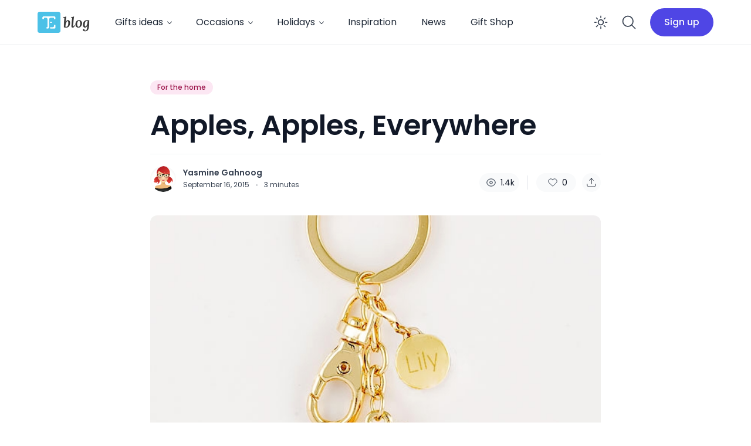

--- FILE ---
content_type: text/css
request_url: https://blog.thingsengraved.ca/wp-content/plugins/ncmaz-frontend/dist/assets/LazyCssSingleProse-ce104fd3.css
body_size: 2558
content:
.prose>*,.xl\:prose-lg>*{margin-top:1.1428571em;margin-bottom:1.1428571em}@media (min-width: 640px){.prose>*,.xl\:prose-lg>*{margin-top:1.3333333em;margin-bottom:1.3333333em}}@media (min-width: 1024px){.prose>*,.xl\:prose-lg>*{max-width:768px}}.prose .aligncenter,.xl\:prose-lg .aligncenter{clear:both;text-align:center;margin-left:auto;margin-right:auto}.prose>*.alignleft,.xl\:prose-lg>*.alignleft{margin-top:0}.prose .alignleft,.xl\:prose-lg .alignleft{float:left;margin-top:0;margin-bottom:1rem;margin-right:1rem}@media (min-width: 640px){.prose .alignleft,.xl\:prose-lg .alignleft{margin-bottom:2rem;margin-right:2rem}}.prose>*.alignright,.xl\:prose-lg>*.alignright{margin-top:0}.prose .alignright,.xl\:prose-lg .alignright{float:right;margin-top:0;margin-bottom:1rem;margin-left:1rem}@media (min-width: 640px){.prose .alignright,.xl\:prose-lg .alignright{margin-bottom:2rem;margin-left:2rem}}.prose #emojics-root,.xl\:prose-lg #emojics-root{clear:both;margin:0!important}.dark .prose a,.dark .prose strong,.dark .prose blockquote,.dark .xl\:prose-lg a,.dark .xl\:prose-lg strong,.dark .xl\:prose-lg blockquote{--tw-text-opacity: 1;color:rgba(var(--c-neutral-300),var(--tw-text-opacity))}@media (min-width: 1024px){.prose.entry-content--not-has-sidebar .alignwide,.xl\:prose-lg.entry-content--not-has-sidebar .alignwide{width:100vw;max-width:calc(80vw - 16px);margin-left:calc(50% - 40vw + 8px)}.prose.entry-content--not-has-sidebar .alignfull,.xl\:prose-lg.entry-content--not-has-sidebar .alignfull{width:100vw;max-width:calc(100vw - 17px);margin-left:calc(50% - 50vw + 8px)}}.prose code,.xl\:prose-lg code{border-radius:4px;border-style:none;--tw-bg-opacity: 1;background-color:rgba(var(--c-neutral-300),var(--tw-bg-opacity));padding-left:.125rem;padding-right:.125rem;font-weight:400}.dark .prose code,.dark .xl\:prose-lg code{--tw-bg-opacity: 1;background-color:rgba(var(--c-neutral-900),var(--tw-bg-opacity));--tw-text-opacity: 1;color:rgba(var(--c-neutral-200),var(--tw-text-opacity))}.prose code,.xl\:prose-lg code{font-size:inherit}.prose code:after,.prose code:before,.xl\:prose-lg code:after,.xl\:prose-lg code:before{display:none}.prose pre strong,.prose pre code,.xl\:prose-lg pre strong,.xl\:prose-lg pre code,.dark .prose pre strong,.dark .prose pre code,.dark .xl\:prose-lg pre strong,.dark .xl\:prose-lg pre code{background-color:transparent}.prose pre strong,.prose pre code,.xl\:prose-lg pre strong,.xl\:prose-lg pre code,.prose-sm pre strong{color:inherit}.prose .wp-block-cover,.prose .wp-block-cover-image,.xl\:prose-lg .wp-block-cover,.xl\:prose-lg .wp-block-cover-image{--tw-text-opacity: 1;color:rgba(var(--c-neutral-100),var(--tw-text-opacity));margin-top:1.25em;margin-bottom:1.25em}.prose .wp-block-cover:not(.alignwide):not(.alignfull),.prose .wp-block-cover-image:not(.alignwide):not(.alignfull),.xl\:prose-lg .wp-block-cover:not(.alignwide):not(.alignfull),.xl\:prose-lg .wp-block-cover-image:not(.alignwide):not(.alignfull){clear:both}.prose .wp-block-cover.alignfull,.prose .wp-block-cover-image.alignfull,.xl\:prose-lg .wp-block-cover.alignfull,.xl\:prose-lg .wp-block-cover-image.alignfull{margin-top:0;margin-bottom:0}.prose .wp-block-cover strong,.prose .wp-block-cover-image strong,.xl\:prose-lg .wp-block-cover strong,.xl\:prose-lg .wp-block-cover-image strong{--tw-text-opacity: 1;color:rgba(var(--c-neutral-100),var(--tw-text-opacity))}.prose .wp-block-cover .wp-block-cover__inner-container,.prose .wp-block-cover .wp-block-cover-image-text,.prose .wp-block-cover .wp-block-cover-text,.prose .wp-block-cover-image .wp-block-cover__inner-container,.prose .wp-block-cover-image .wp-block-cover-image-text,.prose .wp-block-cover-image .wp-block-cover-text,.xl\:prose-lg .wp-block-cover .wp-block-cover__inner-container,.xl\:prose-lg .wp-block-cover .wp-block-cover-image-text,.xl\:prose-lg .wp-block-cover .wp-block-cover-text,.xl\:prose-lg .wp-block-cover-image .wp-block-cover__inner-container,.xl\:prose-lg .wp-block-cover-image .wp-block-cover-image-text,.xl\:prose-lg .wp-block-cover-image .wp-block-cover-text{color:currentColor;margin-top:1.25rem;margin-bottom:1.25rem;padding:0}.prose .wp-block-cover .wp-block-cover__inner-container a:not(.wp-block-button__link):not(.wp-block-file__button),.prose .wp-block-cover .wp-block-cover-image-text a:not(.wp-block-button__link):not(.wp-block-file__button),.prose .wp-block-cover .wp-block-cover-text a:not(.wp-block-button__link):not(.wp-block-file__button),.prose .wp-block-cover-image .wp-block-cover__inner-container a:not(.wp-block-button__link):not(.wp-block-file__button),.prose .wp-block-cover-image .wp-block-cover-image-text a:not(.wp-block-button__link):not(.wp-block-file__button),.prose .wp-block-cover-image .wp-block-cover-text a:not(.wp-block-button__link):not(.wp-block-file__button),.xl\:prose-lg .wp-block-cover .wp-block-cover__inner-container a:not(.wp-block-button__link):not(.wp-block-file__button),.xl\:prose-lg .wp-block-cover .wp-block-cover-image-text a:not(.wp-block-button__link):not(.wp-block-file__button),.xl\:prose-lg .wp-block-cover .wp-block-cover-text a:not(.wp-block-button__link):not(.wp-block-file__button),.xl\:prose-lg .wp-block-cover-image .wp-block-cover__inner-container a:not(.wp-block-button__link):not(.wp-block-file__button),.xl\:prose-lg .wp-block-cover-image .wp-block-cover-image-text a:not(.wp-block-button__link):not(.wp-block-file__button),.xl\:prose-lg .wp-block-cover-image .wp-block-cover-text a:not(.wp-block-button__link):not(.wp-block-file__button){color:currentColor}.prose .wp-block-cover .wp-block-cover__inner-container .has-link-color a,.prose .wp-block-cover .wp-block-cover-image-text .has-link-color a,.prose .wp-block-cover .wp-block-cover-text .has-link-color a,.prose .wp-block-cover-image .wp-block-cover__inner-container .has-link-color a,.prose .wp-block-cover-image .wp-block-cover-image-text .has-link-color a,.prose .wp-block-cover-image .wp-block-cover-text .has-link-color a,.xl\:prose-lg .wp-block-cover .wp-block-cover__inner-container .has-link-color a,.xl\:prose-lg .wp-block-cover .wp-block-cover-image-text .has-link-color a,.xl\:prose-lg .wp-block-cover .wp-block-cover-text .has-link-color a,.xl\:prose-lg .wp-block-cover-image .wp-block-cover__inner-container .has-link-color a,.xl\:prose-lg .wp-block-cover-image .wp-block-cover-image-text .has-link-color a,.xl\:prose-lg .wp-block-cover-image .wp-block-cover-text .has-link-color a{--tw-text-opacity: 1;color:rgba(var(--c-neutral-100),var(--tw-text-opacity))}.prose .wp-block-cover:not([class*=background-color]) .wp-block-cover__inner-container,.prose .wp-block-cover:not([class*=background-color]) .wp-block-cover-image-text,.prose .wp-block-cover:not([class*=background-color]) .wp-block-cover-text,.prose .wp-block-cover-image:not([class*=background-color]) .wp-block-cover__inner-container,.prose .wp-block-cover-image:not([class*=background-color]) .wp-block-cover-image-text,.prose .wp-block-cover-image:not([class*=background-color]) .wp-block-cover-text,.xl\:prose-lg .wp-block-cover:not([class*=background-color]) .wp-block-cover__inner-container,.xl\:prose-lg .wp-block-cover:not([class*=background-color]) .wp-block-cover-image-text,.xl\:prose-lg .wp-block-cover:not([class*=background-color]) .wp-block-cover-text,.xl\:prose-lg .wp-block-cover-image:not([class*=background-color]) .wp-block-cover__inner-container,.xl\:prose-lg .wp-block-cover-image:not([class*=background-color]) .wp-block-cover-image-text,.xl\:prose-lg .wp-block-cover-image:not([class*=background-color]) .wp-block-cover-text{--tw-text-opacity: 1;color:rgba(var(--c-neutral-100),var(--tw-text-opacity))}.prose .wp-block-cover h2,.prose .wp-block-cover-image h2,.xl\:prose-lg .wp-block-cover h2,.xl\:prose-lg .wp-block-cover-image h2{font-size:1.5rem;line-height:2rem;max-width:inherit;text-align:inherit;padding:0}.prose .wp-block-cover h2.has-text-align-left,.prose .wp-block-cover-image h2.has-text-align-left,.xl\:prose-lg .wp-block-cover h2.has-text-align-left,.xl\:prose-lg .wp-block-cover-image h2.has-text-align-left{text-align:left}.prose .wp-block-cover h2.has-text-align-center,.prose .wp-block-cover-image h2.has-text-align-center,.xl\:prose-lg .wp-block-cover h2.has-text-align-center,.xl\:prose-lg .wp-block-cover-image h2.has-text-align-center{text-align:center}.prose .wp-block-cover h2.has-text-align-right,.prose .wp-block-cover-image h2.has-text-align-right,.xl\:prose-lg .wp-block-cover h2.has-text-align-right,.xl\:prose-lg .wp-block-cover-image h2.has-text-align-right{text-align:right}.prose .wp-block-cover.alignleft,.prose .wp-block-cover.alignright,.prose .wp-block-cover-image.alignleft,.prose .wp-block-cover-image.alignright,.xl\:prose-lg .wp-block-cover.alignleft,.xl\:prose-lg .wp-block-cover.alignright,.xl\:prose-lg .wp-block-cover-image.alignleft,.xl\:prose-lg .wp-block-cover-image.alignright{margin-top:0}.prose .wp-block-cover.alignleft>*,.prose .wp-block-cover.alignright>*,.prose .wp-block-cover-image.alignleft>*,.prose .wp-block-cover-image.alignright>*,.xl\:prose-lg .wp-block-cover.alignleft>*,.xl\:prose-lg .wp-block-cover.alignright>*,.xl\:prose-lg .wp-block-cover-image.alignleft>*,.xl\:prose-lg .wp-block-cover-image.alignright>*{width:100%}.prose .wp-block-cover.has-left-content,.prose .wp-block-cover.has-right-content,.prose .wp-block-cover-image.has-left-content,.prose .wp-block-cover-image.has-right-content,.xl\:prose-lg .wp-block-cover.has-left-content,.xl\:prose-lg .wp-block-cover.has-right-content,.xl\:prose-lg .wp-block-cover-image.has-left-content,.xl\:prose-lg .wp-block-cover-image.has-right-content{justify-content:center}.prose .wp-block-cover[class*=-background-color][class] .wp-block-cover__inner-container,.prose .wp-block-cover-image[class*=-background-color][class] .wp-block-cover__inner-container,.xl\:prose-lg .wp-block-cover[class*=-background-color][class] .wp-block-cover__inner-container,.xl\:prose-lg .wp-block-cover-image[class*=-background-color][class] .wp-block-cover__inner-container{background-color:unset}.prose .has-large-font-size,.xl\:prose-lg .has-large-font-size{font-size:36px;line-height:1.25}.prose .wp-caption img,.prose .wp-block-embed img,.xl\:prose-lg .wp-caption img,.xl\:prose-lg .wp-block-embed img{margin-top:.25rem;margin-bottom:.25rem}.prose .wp-caption figcaption,.prose .wp-caption .wp-caption-text,.prose .wp-block-embed figcaption,.prose .wp-block-embed .wp-caption-text,.xl\:prose-lg .wp-caption figcaption,.xl\:prose-lg .wp-caption .wp-caption-text,.xl\:prose-lg .wp-block-embed figcaption,.xl\:prose-lg .wp-block-embed .wp-caption-text{text-align:center}.prose .wp-caption-text,.xl\:prose-lg .wp-caption-text{color:#6b7280;font-size:.875em;line-height:1.4285714;margin-top:.8571429em}.prose .blocks-gallery-grid,.prose .wp-block-gallery,.xl\:prose-lg .blocks-gallery-grid,.xl\:prose-lg .wp-block-gallery{list-style-type:none}.prose .blocks-gallery-grid li,.prose .wp-block-gallery li,.xl\:prose-lg .blocks-gallery-grid li,.xl\:prose-lg .wp-block-gallery li{padding:0}.prose .blocks-gallery-grid li:before,.prose .wp-block-gallery li:before,.xl\:prose-lg .blocks-gallery-grid li:before,.xl\:prose-lg .wp-block-gallery li:before{display:none}.prose .wp-block-gallery .blocks-gallery-image img,.prose .wp-block-gallery .blocks-gallery-item img,.xl\:prose-lg .wp-block-gallery .blocks-gallery-image img,.xl\:prose-lg .wp-block-gallery .blocks-gallery-item img{margin:0}.prose .wp-block-gallery .blocks-gallery-image a:focus img,.prose .wp-block-gallery .blocks-gallery-item a:focus img,.xl\:prose-lg .wp-block-gallery .blocks-gallery-image a:focus img,.xl\:prose-lg .wp-block-gallery .blocks-gallery-item a:focus img{outline-offset:2px}.prose .wp-block-gallery>ul,.xl\:prose-lg .wp-block-gallery>ul{margin-top:.5rem}.prose .wp-block-gallery ul~figcaption,.xl\:prose-lg .wp-block-gallery ul~figcaption{margin-top:-1rem}.prose .gallery-columns-2,.xl\:prose-lg .gallery-columns-2{display:grid;grid-template-columns:repeat(2,minmax(0,1fr));gap:.5rem}.prose .gallery-columns-3,.xl\:prose-lg .gallery-columns-3{display:grid;grid-template-columns:repeat(3,minmax(0,1fr));gap:.5rem}.prose .gallery-columns-4,.xl\:prose-lg .gallery-columns-4{display:grid;grid-template-columns:repeat(4,minmax(0,1fr));gap:.5rem}.prose .gallery-columns-5,.xl\:prose-lg .gallery-columns-5{display:grid;grid-template-columns:repeat(5,minmax(0,1fr));gap:.5rem}.prose .gallery-columns-6,.xl\:prose-lg .gallery-columns-6{display:grid;grid-template-columns:repeat(6,minmax(0,1fr));gap:.5rem}.prose .gallery-columns-7,.xl\:prose-lg .gallery-columns-7{display:grid;grid-template-columns:repeat(7,minmax(0,1fr));gap:.5rem}.prose .gallery-columns-8,.xl\:prose-lg .gallery-columns-8{display:grid;grid-template-columns:repeat(8,minmax(0,1fr));gap:.5rem}.prose .gallery-columns-9,.xl\:prose-lg .gallery-columns-9{display:grid;grid-template-columns:repeat(9,minmax(0,1fr));gap:.5rem}.prose .gallery-item figcaption,.xl\:prose-lg .gallery-item figcaption{text-align:center}.prose .gallery-size-thumbnail img.attachment-thumbnail.size-thumbnail,.xl\:prose-lg .gallery-size-thumbnail img.attachment-thumbnail.size-thumbnail{margin-top:.75rem;margin-bottom:.75rem;width:100%}.prose .wp-block-image>figure.alignleft,.xl\:prose-lg .wp-block-image>figure.alignleft{margin-top:.25rem}.prose .wp-block-image figcaption,.xl\:prose-lg .wp-block-image figcaption{margin-top:10px;text-align:center;--tw-text-opacity: 1;color:rgb(75 85 99 / var(--tw-text-opacity))}.dark .prose .wp-block-image figcaption,.dark .xl\:prose-lg .wp-block-image figcaption{--tw-text-opacity: 1;color:rgb(107 114 128 / var(--tw-text-opacity))}.prose figure img,.xl\:prose-lg figure img{margin-top:0;margin-bottom:0}.prose .wp-block-categories-list.aligncenter,.xl\:prose-lg .wp-block-categories-list.aligncenter{text-align:left}.prose .wp-block-latest-comments,.xl\:prose-lg .wp-block-latest-comments{list-style-type:none}.prose .wp-block-latest-comments li.wp-block-latest-comments__comment,.xl\:prose-lg .wp-block-latest-comments li.wp-block-latest-comments__comment{padding-left:0}.prose .wp-block-latest-comments li.wp-block-latest-comments__comment:before,.xl\:prose-lg .wp-block-latest-comments li.wp-block-latest-comments__comment:before{display:none}.prose .wp-block-latest-comments li.wp-block-latest-comments__comment img,.xl\:prose-lg .wp-block-latest-comments li.wp-block-latest-comments__comment img{margin-top:.25rem;margin-bottom:.25rem}.prose blockquote cite,.prose .wp-block-quote cite,.xl\:prose-lg blockquote cite,.xl\:prose-lg .wp-block-quote cite{position:relative;font-style:normal;display:block;opacity:.7}.prose .wp-block-pullquote,.xl\:prose-lg .wp-block-pullquote{border-style:none;padding-top:1rem;padding-bottom:1rem;text-align:left}.prose .wp-block-pullquote.has-background,.xl\:prose-lg .wp-block-pullquote.has-background{border-radius:var(--radius-DEFAULT);padding-top:2.5rem;padding-bottom:2.5rem}.prose .wp-block-pullquote.has-background blockquote,.xl\:prose-lg .wp-block-pullquote.has-background blockquote{border:none}.prose .wp-block-pullquote.has-background blockquote cite,.xl\:prose-lg .wp-block-pullquote.has-background blockquote cite{margin-top:20px}.prose .wp-block-separator,.xl\:prose-lg .wp-block-separator{clear:both;max-width:none}.prose table td,.prose table th,.xl\:prose-lg table td,.xl\:prose-lg table th{border-width:1px!important;--tw-border-opacity: 1 !important;border-color:rgba(var(--c-neutral-200),var(--tw-border-opacity))!important;padding:.5rem!important}.dark .prose table td,.dark .prose table th,.dark .xl\:prose-lg table td,.dark .xl\:prose-lg table th{--tw-border-opacity: 1 !important;border-color:rgba(var(--c-neutral-700),var(--tw-border-opacity))!important}@media (min-width: 640px){.prose table td,.prose table th,.xl\:prose-lg table td,.xl\:prose-lg table th{padding:.75rem!important}}.prose thead,.xl\:prose-lg thead{--tw-bg-opacity: 1;background-color:rgba(var(--c-neutral-100),var(--tw-bg-opacity))}.dark .prose thead,.dark .xl\:prose-lg thead{--tw-bg-opacity: 1;background-color:rgba(var(--c-neutral-800),var(--tw-bg-opacity));--tw-text-opacity: 1;color:rgba(var(--c-neutral-100),var(--tw-text-opacity))}.dark .prose tbody tr,.dark .xl\:prose-lg tbody tr{--tw-border-opacity: 1;border-color:rgba(var(--c-neutral-600),var(--tw-border-opacity))}.prose .wp-block-calendar table th,.prose .wp-block-calendar table td,.xl\:prose-lg .wp-block-calendar table th,.xl\:prose-lg .wp-block-calendar table td{text-align:center}.prose .wp-block-button .wp-block-button__link{position:relative;display:inline-flex;align-items:center;justify-content:center;border-radius:var(--radius-lg);--tw-bg-opacity: 1;background-color:rgba(var(--c-primary-600),var(--tw-bg-opacity));padding:.75rem 1rem;font-size:.875rem;line-height:1.25rem;font-weight:500;--tw-text-opacity: 1;color:rgba(var(--c-neutral-50),var(--tw-text-opacity));text-decoration-line:none;transition-property:color,background-color,border-color,text-decoration-color,fill,stroke;transition-timing-function:cubic-bezier(.4,0,.2,1);transition-duration:.15s}.prose .wp-block-button .wp-block-button__link:hover{--tw-bg-opacity: 1;background-color:rgba(var(--c-primary-700),var(--tw-bg-opacity))}.prose .wp-block-button .wp-block-button__link:focus{outline:2px solid transparent;outline-offset:2px;--tw-ring-offset-shadow: var(--tw-ring-inset) 0 0 0 var(--tw-ring-offset-width) var(--tw-ring-offset-color);--tw-ring-shadow: var(--tw-ring-inset) 0 0 0 calc(2px + var(--tw-ring-offset-width)) var(--tw-ring-color);box-shadow:var(--tw-ring-offset-shadow),var(--tw-ring-shadow),var(--tw-shadow, 0 0 #0000);--tw-ring-opacity: 1;--tw-ring-color: rgba(var(--c-primary-600), var(--tw-ring-opacity));--tw-ring-offset-width: 2px}.prose .wp-block-button .wp-block-button__link:disabled{--tw-bg-opacity: .7}.dark .prose .wp-block-button .wp-block-button__link:focus{--tw-ring-offset-width: 0px}@media (min-width: 640px){.prose .wp-block-button .wp-block-button__link{padding-left:1.5rem;padding-right:1.5rem;font-size:1rem;line-height:1.5rem}}.prose .wp-block-button.is-style-outline .wp-block-button__link{--tw-border-opacity: 1;border-color:rgba(var(--c-primary-600),var(--tw-border-opacity));--tw-bg-opacity: 1;background-color:rgb(255 255 255 / var(--tw-bg-opacity));--tw-text-opacity: 1;color:rgba(var(--c-neutral-800),var(--tw-text-opacity))}.prose .wp-block-button.is-style-outline .wp-block-button__link:hover{--tw-bg-opacity: 1;background-color:rgba(var(--c-primary-600),var(--tw-bg-opacity));--tw-text-opacity: 1;color:rgb(255 255 255 / var(--tw-text-opacity))}.prose .wp-block-button.is-style-squared .wp-block-button__link{border-radius:0}


--- FILE ---
content_type: application/javascript
request_url: https://blog.thingsengraved.ca/wp-content/plugins/ncmaz-frontend/dist/assets/PostFeaturedMedia-14f56830.js
body_size: 2558
content:
import{r as a,a as x,j as t,N as P,F as z}from"./main-310e0dd3.js";import{N as T}from"./NcImage-7b2aa563.js";import{N as L}from"./NextPrev-485411df.js";import{P as E}from"./PostTypeFeaturedIcon-e92e4f45.js";import{u as U}from"./useIntersectionObserver-e9ec7e04.js";import{R as F}from"./index-893b4f0f.js";import{B as j}from"./ButtonPlayMusicRunningContainer-3aecbc90.js";function A(l,o=300){let s;return(...n)=>{clearTimeout(s),s=setTimeout(()=>{l.apply(this,n)},o)}}const V=({galleryImgs:l,postLink:o})=>{var g,S;const s=a.useRef(null),n=a.useRef(null),e=a.useRef(null),[u,c]=a.useState(((g=document.querySelector("html"))==null?void 0:g.getAttribute("dir"))==="rtl"),[f,i]=a.useState(((S=document.querySelector("html"))==null?void 0:S.getAttribute("dir"))!=="rtl"),[d,v]=a.useState(0);a.useEffect(()=>{y()},[]);const y=a.useCallback(p,[l]);function p(){var h,N,_;const r=s.current;if(!r)return;const m=((h=r.querySelector("div"))==null?void 0:h.clientWidth)||0,k=()=>{r.scrollTo(r.scrollLeft+m,0)},w=()=>{r.scrollTo(r.scrollLeft-m,0)};(N=n.current)==null||N.addEventListener("click",k),(_=e.current)==null||_.addEventListener("click",w),r.addEventListener("scroll",function(){C()});const C=A(function(){var R;i(!1),c(!1),((R=document.querySelector("html"))==null?void 0:R.getAttribute("dir"))==="rtl"?(v(Math.floor(-r.scrollLeft/m)),r.clientWidth-r.scrollLeft>=r.scrollWidth?i(!0):r.scrollLeft===0&&c(!0)):(v(Math.floor(r.scrollLeft/m)),r.clientWidth+r.scrollLeft>=r.scrollWidth?c(!0):r.scrollLeft===0&&i(!0))},400)}return x("div",{className:"nc-gallerySlider group relative z-10 xl:z-auto w-full h-full",children:[t("div",{className:" h-full gallery_scroller hiddenScrollbar scrollBehaviorSmooth",ref:s,children:l.map((r,m)=>t("a",{href:o,className:"block h-full w-full flex-shrink-0 ",children:t(T,{src:r.sourceUrl,srcSet:r.srcSet,alt:r.altText,containerClassName:"w-full h-full"})},m))}),x("div",{className:"",children:[t("div",{ref:e,className:"nc-gallerySlider__prevBtn absolute opacity-0 group-hover:opacity-100 z-20 left-2 top-1/2 -translate-y-1/2 ",title:P.prev,children:!f&&t(L,{isOfGlide:!1,onlyPrev:!0,btnClassName:"w-8 h-8"})}),t("div",{ref:n,className:"nc-gallerySlider__nextBtn absolute opacity-0 group-hover:opacity-100 z-20 right-2 top-1/2 -translate-y-1/2 ",title:P.next,children:!u&&t(L,{isOfGlide:!1,onlyNext:!0,btnClassName:"w-8 h-8"})})]}),t("div",{className:"absolute w-full left-0 bottom-0 h-6 bg-gradient-to-t from-neutral-800/50"}),t("div",{className:"absolute z-10 bottom-3 left-0 w-full flex items-center justify-center glide__bullets",children:l.map((r,m)=>t("div",{className:`glide__bullet w-[5px] h-[5px] bg-neutral-200 bg-opacity-50 rounded-full mx-0.5 ${m===d?"glide__bullet--active":""}`},m))})]})};var M={};Object.defineProperty(M,"__esModule",{value:!0});var b=a;function H(l,o){o===void 0&&(o=0);var s=b.useRef(!1),n=b.useRef(),e=b.useRef(l),u=b.useCallback(function(){return s.current},[]),c=b.useCallback(function(){s.current=!1,n.current&&clearTimeout(n.current),n.current=setTimeout(function(){s.current=!0,e.current()},o)},[o]),f=b.useCallback(function(){s.current=null,n.current&&clearTimeout(n.current)},[]);return b.useEffect(function(){e.current=l},[l]),b.useEffect(function(){return c(),f},[o]),[u,f,c]}var O=M.default=H;const B=({videoUrl:l,isHover:o,featuredImage:s,postLink:n})=>{let e=null;const u=a.useRef(null),[c,f]=a.useState(!0),[i,d]=a.useState(!1),[v,y]=a.useState(!1),[,p,g]=O(()=>y(!0),300),S=a.useCallback(()=>{p(),y(!1)},[]),[r,m]=a.useState(0),[k,w]=a.useState(!1);let C=window.matchMedia("only screen and (max-width: 639px)").matches;const h=U(u,{freezeOnceVisible:!1,threshold:.999,rootMargin:"-10px 0px"});a.useEffect(()=>{if(!o)return f(!0),S();g()},[o]),a.useEffect(()=>{if(!h)return;const R=((h==null?void 0:h.intersectionRatio)||-1)>r;w(R),m((h==null?void 0:h.intersectionRatio)||0)},[h]),a.useEffect(()=>{if(i)return e&&clearTimeout(e),e=setTimeout(()=>{d(!1)},2e3),()=>{e&&clearTimeout(e)}},[i]);let N=C?k:v;return frontendObject.switchPreviewVideo===!1&&(N=!1),t("div",{className:"nc-MediaVideo absolute inset-0",ref:u,children:(()=>x("div",{children:[t(F,{url:l,muted:c,className:"absolute bg-black inset-0",playing:N,width:"100%",height:"100%",onStart:()=>{d(()=>!0)},onPause:()=>{d(()=>!1)},light:N?!1:(s==null?void 0:s.node.sourceUrl)||!0,playIcon:t("span",{className:"absolute inset-0 flex items-center justify-center ",children:t(E,{className:"hover:scale-105 transform cursor-pointer transition-transform ",postType:"post-format-video"})})}),t("a",{className:"absolute block inset-0 ",href:n}),t("div",{className:`absolute z-20 bottom-2 left-2 h-6 rounded-full bg-black bg-opacity-70 text-white flex items-center justify-center text-sm transform transition-transform ${N?"opacity-100":"opacity-0 hidden"} ${i?"pl-[6px] pr-2":"w-6 hover:scale-125"}`,onClick:()=>f(!c),children:c?x(z,{children:[t("i",{className:"las la-volume-off"}),i&&t("span",{className:"ml-1 inline-block text-[9px]",children:"Click here to unmute"})]}):t("i",{className:"las la-volume-up"})})]}))()})},G=({post:l})=>{var s,n,e;return x("div",{children:[(()=>l.ncmazAudioUrl.audioUrl?t(j,{className:"absolute bg-neutral-900/20 flex items-center justify-center inset-0",post:l}):t("span",{className:"absolute inset-0 flex items-center justify-center ",children:t(E,{className:"hover:scale-105 transform cursor-pointer transition-transform ",postType:"post-format-audio"})}))(),t("a",{className:"block absolute inset-0 group-hover:opacity-90 transition-opacity",href:l.link,children:t(T,{containerClassName:"absolute inset-0",src:((s=l.featuredImage)==null?void 0:s.node.sourceUrl)||".",srcSet:(n=l.featuredImage)==null?void 0:n.node.srcSet,alt:(e=l.featuredImage)==null?void 0:e.node.altText})})]})};function $(l){const{image1:o,image2:s,image3:n,image4:e,image5:u,image6:c,image7:f,image8:i,image9:d,image10:v}=l;return[o,s,n,e,u,c,f,i,d,v].filter(p=>p&&!!(p!=null&&p.sourceUrl))}const Q=({className:l="w-full h-full",post:o,isHover:s=!1,imageSizes:n})=>{var g,S;const{featuredImage:e,postFormats:u,ncmazVideoUrl:c,ncmazGalleryImgs:f,link:i}=o,d=(S=(g=u==null?void 0:u.edges[0])==null?void 0:g.node)==null?void 0:S.slug,v=()=>{const r=$(f);return r.length?x(a.Fragment,{children:[t(T,{containerClassName:"absolute inset-0",src:"."}),t(V,{galleryImgs:r,postLink:i})]}):t(T,{containerClassName:"absolute inset-0 group-hover:opacity-90 transition-opacity",src:(e==null?void 0:e.node.sourceUrl)||".",srcSet:e==null?void 0:e.node.srcSet,alt:e==null?void 0:e.node.altText,imageSizes:n})},y=()=>d==="post-format-gallery"?v():d==="post-format-video"?t(B,{featuredImage:e,isHover:s,videoUrl:c.videoUrl,postLink:i}):d==="post-format-audio"?t(G,{post:o}):t("a",{href:i,className:"absolute inset-0 group-hover:opacity-90 transition-opacity",children:t(T,{containerClassName:"absolute inset-0",src:(e==null?void 0:e.node.sourceUrl)||".",srcSet:e==null?void 0:e.node.srcSet,alt:e==null?void 0:e.node.altText,imageSizes:n})}),p=d==="Standard"&&e&&e.node.id;return t("div",{className:`nc-PostFeaturedMedia relative ${l} ${p?"standardhasFeaturedImage":"standardnotFeaturedImage"}`,"data-nc-id":"PostFeaturedMedia",children:y()})};export{Q as P,$ as g};


--- FILE ---
content_type: application/javascript
request_url: https://blog.thingsengraved.ca/wp-content/plugins/ncmaz-frontend/dist/assets/Input-af4b60ef.js
body_size: 391
content:
import{R as i,j as s}from"./main-310e0dd3.js";const d=i.forwardRef(({className:r="",sizeClass:a="h-11 px-4 py-3",fontClass:o="text-sm font-normal",rounded:t="rounded-full",children:c,type:e="text",...n},u)=>s("input",{ref:u,type:e,className:`block w-full border-neutral-200 focus:border-primary-300 focus:ring focus:ring-primary-200 focus:ring-opacity-50 bg-white dark:border-neutral-700 dark:focus:ring-primary-6000 dark:focus:ring-opacity-25 dark:bg-neutral-900 ${t} ${o} ${a} ${r}`,...n}));export{d as I};


--- FILE ---
content_type: application/javascript
request_url: https://blog.thingsengraved.ca/wp-content/plugins/ncmaz-frontend/dist/assets/useIntersectionObserver-e9ec7e04.js
body_size: 333
content:
import{r as a}from"./main-310e0dd3.js";function E(r,{threshold:n=0,root:o=null,rootMargin:c="0%",freezeOnceVisible:i=!1}){const[s,p]=a.useState(),e=(s==null?void 0:s.isIntersecting)&&i,b=([t])=>{p(t)};return a.useEffect(()=>{const t=r==null?void 0:r.current;if(!!!window.IntersectionObserver||e||!t)return;const v={threshold:n,root:o,rootMargin:c},u=new IntersectionObserver(b,v);return u.observe(t),()=>u.disconnect()},[r,n,o,c,e]),s}export{E as u};


--- FILE ---
content_type: application/javascript
request_url: https://blog.thingsengraved.ca/wp-content/plugins/ncmaz-frontend/dist/assets/GutenbergSections-0189f6f5.js
body_size: 4056
content:
import{a as L,j as e,N as D,r as s,R as a,b as i,c as N,F as w,E as d}from"./main-310e0dd3.js";import{H as M}from"./Heading-8b0e683a.js";import{B as C}from"./ButtonSecondary-a93e45c4.js";import{N as q,a as B}from"./NavItem-a5aea8cc.js";import{B as H}from"./BackgroundSection-47d5829c.js";import{D as Y}from"./DataStatementBlockV2-f90e33a1.js";import{u as U}from"./useGqlQuerySection-1895b717.js";import{G as j,a as W}from"./contants-3c5f400b.js";import{g as $}from"./useQuery-0e5abf02.js";import{u as F}from"./useLazyQuery-466b873c.js";const K=({tabActiveId:r,tabs:n,subHeading:t="",viewMoreHref:c="#",heading:S="🎈 Latest Articles",onClickTab:o})=>L("div",{className:"flex flex-col mb-8 relative",children:[e(M,{desc:t,children:S}),L("div",{className:"flex items-center justify-between",children:[L(q,{className:"sm:space-x-2",containerClassName:"relative flex w-full overflow-x-auto text-sm md:text-base hiddenScrollbar",children:[e(B,{isActive:r===-1,onClick:()=>o(-1),children:D.all}),n.map((m,y)=>e(B,{isActive:r===m.id,onClick:()=>o(m),children:m.name},y))]}),c&&e("span",{className:"hidden sm:block flex-shrink-0",children:L(C,{href:c,className:"!leading-none",children:[L("span",{children:[" ",D.viewAll]}),e("i",{className:"ml-3 las la-arrow-right text-xl leading-none"})]})})]})]});function Q({graphQLvariables:r,graphQLData:n,hasSSrInitData:t}){const c=t==null?void 0:t.hasSSrInitData,S=(r==null?void 0:r.variables)||{},[o,m]=s.useState(S),[y,R]=s.useState(-1);s.useEffect(()=>{m(S)},[r]),s.useEffect(()=>{y===-1&&c||m(b=>{var O;return{...b,categoryIn:y===-1?(O=r==null?void 0:r.variables)==null?void 0:O.categoryIn:[y]}})},[y]);let l="";(r==null?void 0:r.queryString)==="GQL_QUERY_GET_POSTS_BY_FILTER"&&(l=j),(r==null?void 0:r.queryString)==="GQL_QUERY_GET_POSTS_BY_SPECIFIC"&&(l=W);const _=$`
    ${l}
  `;let f=[],k=!1,z=!1,u,p,E,I=()=>{},g,A=()=>{};const[P,v]=F(_,{notifyOnNetworkStatusChange:!0,variables:o}),[h,T]=F(_,{notifyOnNetworkStatusChange:!0,variables:S});return y===-1&&c?(I=()=>{},A=h,u=T.data,p=T.loading,E=T.error,g=T.fetchMore,k=!1,f=(u==null?void 0:u.posts.edges)||[],z=!u&&!p&&!E,f=[...(t==null?void 0:t.initPostIDs.map(O=>{var G;return{node:(G=window.ncmazCoreVariables)==null?void 0:G.ncmazCoreInitPosts[O]}}))||[],...f]):(I=P,u=v.data,p=v.loading,E=v.error,g=v.fetchMore,f=(u==null?void 0:u.posts.edges)||[],k=p&&!f.length,z=!u&&!p&&!E),{IS_SKELETON:k,LISTS_POSTS:f,DONOT_ANY_THING:z,fetchMore:g,error:E,loading:p,data:u,setTabActiveId:R,tabActiveId:y,funcGqlQueryGetPosts:I,funcGqlGetPostsForAllHasInitData:A}}const V=a.lazy(()=>i(()=>import("./SectionMagazine1-43526262.js"),["assets/SectionMagazine1-43526262.js","assets/main-310e0dd3.js","assets/main-e4c87c1c.css","assets/Card2Skeleton-75d12e3a.js","assets/PostCardLikeAndComment-7a61fb37.js","assets/twFocusClass-d0735f61.js","assets/PostCardLikeAction-b627ad12.js","assets/CardAuthor2-45fa9859.js","assets/Avatar-6867d5d4.js","assets/contants-3c5f400b.js","assets/contantsCommon-3b0e63b7.js","assets/getImageSizesBySizeName-22c25ac1.js","assets/formatDate-dfe39bf7.js","assets/CategoryBadgeList-4227258f.js","assets/Badge-5c76e0b7.js","assets/PostCardDropdownShare-40bfaa5a.js","assets/NcDropDown-f0cba32a.js","assets/index-55cf8dbe.js","assets/menu-bff58eec.js","assets/use-owner-ead174cb.js","assets/transition-fda82e0c.js","assets/SocialShareItem-754075cd.js","assets/PostFeaturedMedia-14f56830.js","assets/NcImage-7b2aa563.js","assets/NextPrev-485411df.js","assets/PostTypeFeaturedIcon-e92e4f45.js","assets/useIntersectionObserver-e9ec7e04.js","assets/index-893b4f0f.js","assets/ButtonPlayMusicRunningContainer-3aecbc90.js","assets/LoadingVideo-726dbd8a.js","assets/checkPostStandHasFeaturedImage-07d23d31.js","assets/index-c00c0d70.js","assets/Card6-f9ed9edf.js","assets/PostCardMeta-f2c96e22.js","assets/Card6Skeleton-34a63a25.js"])),J=a.lazy(()=>i(()=>import("./SectionMagazine2-0590a792.js"),["assets/SectionMagazine2-0590a792.js","assets/main-310e0dd3.js","assets/main-e4c87c1c.css","assets/Card11-9e830a63.js","assets/CategoryBadgeList-4227258f.js","assets/Badge-5c76e0b7.js","assets/PostCardLikeAndComment-7a61fb37.js","assets/twFocusClass-d0735f61.js","assets/PostCardLikeAction-b627ad12.js","assets/PostCardMeta-f2c96e22.js","assets/Avatar-6867d5d4.js","assets/contants-3c5f400b.js","assets/contantsCommon-3b0e63b7.js","assets/getImageSizesBySizeName-22c25ac1.js","assets/formatDate-dfe39bf7.js","assets/PostFeaturedMedia-14f56830.js","assets/NcImage-7b2aa563.js","assets/NextPrev-485411df.js","assets/PostTypeFeaturedIcon-e92e4f45.js","assets/useIntersectionObserver-e9ec7e04.js","assets/index-893b4f0f.js","assets/ButtonPlayMusicRunningContainer-3aecbc90.js","assets/LoadingVideo-726dbd8a.js","assets/PostCardDropdownShare-40bfaa5a.js","assets/NcDropDown-f0cba32a.js","assets/index-55cf8dbe.js","assets/menu-bff58eec.js","assets/use-owner-ead174cb.js","assets/transition-fda82e0c.js","assets/SocialShareItem-754075cd.js","assets/PostMoreActionDropdown-8ba3d317.js","assets/ButtonPrimaryDanger-930493d7.js","assets/Button-9ab7838d.js","assets/ButtonSecondary-a93e45c4.js","assets/NcModal-b75889c8.js","assets/ButtonClose-0b3ad6d3.js","assets/dialog-3fb39e32.js","assets/ButtonPrimary-61564747.js","assets/checkPostStandHasFeaturedImage-07d23d31.js","assets/Card11Skeleton-0e998c0b.js","assets/index-c00c0d70.js","assets/Card2Skeleton-75d12e3a.js","assets/CardAuthor2-45fa9859.js"])),Z=a.lazy(()=>i(()=>import("./SectionMagazine3-10228942.js"),["assets/SectionMagazine3-10228942.js","assets/main-310e0dd3.js","assets/main-e4c87c1c.css","assets/Card2Skeleton-75d12e3a.js","assets/PostCardLikeAndComment-7a61fb37.js","assets/twFocusClass-d0735f61.js","assets/PostCardLikeAction-b627ad12.js","assets/CardAuthor2-45fa9859.js","assets/Avatar-6867d5d4.js","assets/contants-3c5f400b.js","assets/contantsCommon-3b0e63b7.js","assets/getImageSizesBySizeName-22c25ac1.js","assets/formatDate-dfe39bf7.js","assets/CategoryBadgeList-4227258f.js","assets/Badge-5c76e0b7.js","assets/PostCardDropdownShare-40bfaa5a.js","assets/NcDropDown-f0cba32a.js","assets/index-55cf8dbe.js","assets/menu-bff58eec.js","assets/use-owner-ead174cb.js","assets/transition-fda82e0c.js","assets/SocialShareItem-754075cd.js","assets/PostFeaturedMedia-14f56830.js","assets/NcImage-7b2aa563.js","assets/NextPrev-485411df.js","assets/PostTypeFeaturedIcon-e92e4f45.js","assets/useIntersectionObserver-e9ec7e04.js","assets/index-893b4f0f.js","assets/ButtonPlayMusicRunningContainer-3aecbc90.js","assets/LoadingVideo-726dbd8a.js","assets/checkPostStandHasFeaturedImage-07d23d31.js","assets/index-c00c0d70.js","assets/Card6-f9ed9edf.js","assets/PostCardMeta-f2c96e22.js","assets/Card9-956174bb.js","assets/Card9Skeleton-3337079a.js"])),X=a.lazy(()=>i(()=>import("./SectionMagazine4-1375692b.js"),["assets/SectionMagazine4-1375692b.js","assets/main-310e0dd3.js","assets/main-e4c87c1c.css","assets/Card6-f9ed9edf.js","assets/NcImage-7b2aa563.js","assets/getImageSizesBySizeName-22c25ac1.js","assets/PostCardMeta-f2c96e22.js","assets/Avatar-6867d5d4.js","assets/contants-3c5f400b.js","assets/contantsCommon-3b0e63b7.js","assets/formatDate-dfe39bf7.js","assets/PostCardLikeAndComment-7a61fb37.js","assets/twFocusClass-d0735f61.js","assets/PostCardLikeAction-b627ad12.js","assets/CategoryBadgeList-4227258f.js","assets/Badge-5c76e0b7.js","assets/PostTypeFeaturedIcon-e92e4f45.js","assets/PostCardDropdownShare-40bfaa5a.js","assets/NcDropDown-f0cba32a.js","assets/index-55cf8dbe.js","assets/menu-bff58eec.js","assets/use-owner-ead174cb.js","assets/transition-fda82e0c.js","assets/SocialShareItem-754075cd.js","assets/Card8Skeleton-e2b2dbd8.js","assets/SocialsShare-adc29912.js","assets/index-c00c0d70.js","assets/Card9-956174bb.js","assets/PostFeaturedMedia-14f56830.js","assets/NextPrev-485411df.js","assets/useIntersectionObserver-e9ec7e04.js","assets/index-893b4f0f.js","assets/ButtonPlayMusicRunningContainer-3aecbc90.js","assets/LoadingVideo-726dbd8a.js","assets/Card9Skeleton-3337079a.js"])),x=a.lazy(()=>i(()=>import("./SectionMagazine5-f8162218.js"),["assets/SectionMagazine5-f8162218.js","assets/main-310e0dd3.js","assets/main-e4c87c1c.css","assets/Card13Skeleton-5caa61a7.js","assets/NcImage-7b2aa563.js","assets/getImageSizesBySizeName-22c25ac1.js","assets/SocialsShare-adc29912.js","assets/SocialShareItem-754075cd.js","assets/PostCardMeta-f2c96e22.js","assets/Avatar-6867d5d4.js","assets/contants-3c5f400b.js","assets/contantsCommon-3b0e63b7.js","assets/formatDate-dfe39bf7.js","assets/PostTypeFeaturedIcon-e92e4f45.js","assets/checkPostStandHasFeaturedImage-07d23d31.js","assets/index-c00c0d70.js"])),ee=a.lazy(()=>i(()=>import("./SectionMagazine6-e27bdd91.js"),["assets/SectionMagazine6-e27bdd91.js","assets/main-310e0dd3.js","assets/main-e4c87c1c.css","assets/Avatar-6867d5d4.js","assets/contants-3c5f400b.js","assets/contantsCommon-3b0e63b7.js","assets/getImageSizesBySizeName-22c25ac1.js","assets/NcImage-7b2aa563.js","assets/PostCardMeta-f2c96e22.js","assets/formatDate-dfe39bf7.js","assets/index-c00c0d70.js"])),te=a.lazy(()=>i(()=>import("./SectionMagazine7-d35560d1.js"),["assets/SectionMagazine7-d35560d1.js","assets/main-310e0dd3.js","assets/main-e4c87c1c.css","assets/Card10Skeleton-78983fd2.js","assets/CategoryBadgeList-4227258f.js","assets/Badge-5c76e0b7.js","assets/PostFeaturedMedia-14f56830.js","assets/NcImage-7b2aa563.js","assets/getImageSizesBySizeName-22c25ac1.js","assets/NextPrev-485411df.js","assets/twFocusClass-d0735f61.js","assets/PostTypeFeaturedIcon-e92e4f45.js","assets/useIntersectionObserver-e9ec7e04.js","assets/index-893b4f0f.js","assets/ButtonPlayMusicRunningContainer-3aecbc90.js","assets/LoadingVideo-726dbd8a.js","assets/Avatar-6867d5d4.js","assets/contants-3c5f400b.js","assets/contantsCommon-3b0e63b7.js","assets/formatDate-dfe39bf7.js","assets/PostCardLikeAction-b627ad12.js","assets/index-c00c0d70.js","assets/CardAuthor2-45fa9859.js","assets/PostCardDropdownShare-40bfaa5a.js","assets/NcDropDown-f0cba32a.js","assets/index-55cf8dbe.js","assets/menu-bff58eec.js","assets/use-owner-ead174cb.js","assets/transition-fda82e0c.js","assets/SocialShareItem-754075cd.js"])),se=a.lazy(()=>i(()=>import("./SectionMagazine8-fd5256b0.js"),["assets/SectionMagazine8-fd5256b0.js","assets/main-310e0dd3.js","assets/main-e4c87c1c.css","assets/Card17PodcastSkeleton-71d4398d.js","assets/CategoryBadgeList-4227258f.js","assets/Badge-5c76e0b7.js","assets/PostCardLikeAndComment-7a61fb37.js","assets/twFocusClass-d0735f61.js","assets/PostCardLikeAction-b627ad12.js","assets/ButtonPlayMusicRunningContainer-3aecbc90.js","assets/LoadingVideo-726dbd8a.js","assets/PostTypeFeaturedIcon-e92e4f45.js","assets/NcImage-7b2aa563.js","assets/getImageSizesBySizeName-22c25ac1.js","assets/PostCardDropdownShare-40bfaa5a.js","assets/NcDropDown-f0cba32a.js","assets/index-55cf8dbe.js","assets/menu-bff58eec.js","assets/use-owner-ead174cb.js","assets/transition-fda82e0c.js","assets/SocialShareItem-754075cd.js","assets/index-c00c0d70.js","assets/checkPostStandHasFeaturedImage-07d23d31.js"])),re=a.lazy(()=>i(()=>import("./SectionMagazine9-f0ecf904.js"),["assets/SectionMagazine9-f0ecf904.js","assets/main-310e0dd3.js","assets/main-e4c87c1c.css","assets/Card15PodcastSkeleton-646bd7b5.js","assets/NcImage-7b2aa563.js","assets/getImageSizesBySizeName-22c25ac1.js","assets/ButtonPlayMusicRunningContainer-3aecbc90.js","assets/LoadingVideo-726dbd8a.js","assets/PostTypeFeaturedIcon-e92e4f45.js","assets/checkPostStandHasFeaturedImage-07d23d31.js","assets/index-c00c0d70.js","assets/Card9-956174bb.js","assets/PostCardLikeAndComment-7a61fb37.js","assets/twFocusClass-d0735f61.js","assets/PostCardLikeAction-b627ad12.js","assets/CategoryBadgeList-4227258f.js","assets/Badge-5c76e0b7.js","assets/PostFeaturedMedia-14f56830.js","assets/NextPrev-485411df.js","assets/useIntersectionObserver-e9ec7e04.js","assets/index-893b4f0f.js","assets/formatDate-dfe39bf7.js","assets/PostCardDropdownShare-40bfaa5a.js","assets/NcDropDown-f0cba32a.js","assets/index-55cf8dbe.js","assets/menu-bff58eec.js","assets/use-owner-ead174cb.js","assets/transition-fda82e0c.js","assets/SocialShareItem-754075cd.js","assets/Card9Skeleton-3337079a.js"])),ae=a.lazy(()=>i(()=>import("./SectionLargeSlider-f27c04a7.js"),["assets/SectionLargeSlider-f27c04a7.js","assets/main-310e0dd3.js","assets/main-e4c87c1c.css","assets/NcImage-7b2aa563.js","assets/getImageSizesBySizeName-22c25ac1.js","assets/NextPrev-485411df.js","assets/twFocusClass-d0735f61.js","assets/PostCardLikeAndComment-7a61fb37.js","assets/PostCardLikeAction-b627ad12.js","assets/CardAuthor2-45fa9859.js","assets/Avatar-6867d5d4.js","assets/contants-3c5f400b.js","assets/contantsCommon-3b0e63b7.js","assets/formatDate-dfe39bf7.js","assets/CategoryBadgeList-4227258f.js","assets/Badge-5c76e0b7.js","assets/PostCardDropdownShare-40bfaa5a.js","assets/NcDropDown-f0cba32a.js","assets/index-55cf8dbe.js","assets/menu-bff58eec.js","assets/use-owner-ead174cb.js","assets/transition-fda82e0c.js","assets/SocialShareItem-754075cd.js","assets/index-c00c0d70.js"])),ie=({className:r="",domNode:n,apiSettings:t,sectionIndex:c})=>{const{graphQLvariables:S,settings:o,graphQLData:m,hasSSrInitData:y}=t,{funcGqlQueryGetPosts:R,IS_SKELETON:l,LISTS_POSTS:_,error:f,setTabActiveId:k,tabActiveId:z}=Q({graphQLData:m,graphQLvariables:S,hasSSrInitData:y});let u=null;u=U(R,c,z).ref;const p=g=>{if(g===-1){k(g);return}g.id!==z&&k(g.id)},E=()=>{switch(t.settings.sectionName){case"magazine-1":return e(s.Suspense,{fallback:e("div",{}),children:e(V,{isLoading:l,listPosts:_})});case"magazine-2":return e(s.Suspense,{fallback:e("div",{}),children:e(J,{isLoading:l,listPosts:_})});case"magazine-3":return e(s.Suspense,{fallback:e("div",{}),children:e(Z,{isLoading:l,listPosts:_})});case"magazine-4":return e(s.Suspense,{fallback:e("div",{}),children:e(X,{isLoading:l,listPosts:_})});case"magazine-5":return e(s.Suspense,{fallback:e("div",{}),children:e(x,{isLoading:l,listPosts:_})});case"magazine-6":return e(s.Suspense,{fallback:e("div",{}),children:e(ee,{isLoading:l,listPosts:_})});case"magazine-7":return e(s.Suspense,{fallback:e("div",{}),children:e(te,{isLoading:l,listPosts:_})});case"magazine-8":return e(s.Suspense,{fallback:e("div",{}),children:e(se,{isLoading:l,listPosts:_})});case"magazine-9":return e(s.Suspense,{fallback:e("div",{}),children:e(re,{isLoading:l,listPosts:_})});case"large-slider":return e(s.Suspense,{fallback:e("div",{}),children:e(ae,{isLoading:l,listPosts:_})});default:return e(s.Suspense,{fallback:e("div",{}),children:e(V,{isLoading:l,listPosts:_})})}},I=()=>{const{hasBackground:g,showFilterTab:A,categories:P,viewMoreHref:v,heading:h,subHeading:T}=o,b=g;return L("div",{className:`nc-FactoryBlockMagazine relative ${b?"py-14 sm:py-16":""}  ${r}`,ref:u,children:[b&&e(H,{}),L("div",{className:"relative",children:[A&&(P!=null&&P.length)?e(K,{tabActiveId:z,tabs:P,viewMoreHref:v,heading:h,subHeading:T,onClickTab:p}):e(M,{desc:T,children:h}),e(Y,{className:"my-5",data:_,error:f,isSkeleton:l}),E()]})]})};return N.createPortal(I(),n)},ne=a.lazy(()=>i(()=>import("./FactoryBlockPostsGrid-a10f9a2b.js"),["assets/FactoryBlockPostsGrid-a10f9a2b.js","assets/main-310e0dd3.js","assets/main-e4c87c1c.css","assets/Heading-8b0e683a.js","assets/NextPrev-485411df.js","assets/twFocusClass-d0735f61.js","assets/BackgroundSection-47d5829c.js","assets/Card7Skeleton-2981628c.js","assets/Avatar-6867d5d4.js","assets/contants-3c5f400b.js","assets/contantsCommon-3b0e63b7.js","assets/getImageSizesBySizeName-22c25ac1.js","assets/PostCardMeta-f2c96e22.js","assets/formatDate-dfe39bf7.js","assets/NcImage-7b2aa563.js","assets/PostTypeFeaturedIcon-e92e4f45.js","assets/index-c00c0d70.js","assets/CategoryBadgeList-4227258f.js","assets/Badge-5c76e0b7.js","assets/SocialsShare-adc29912.js","assets/SocialShareItem-754075cd.js","assets/PostCardLikeAndComment-7a61fb37.js","assets/PostCardLikeAction-b627ad12.js","assets/PostCardDropdownShare-40bfaa5a.js","assets/NcDropDown-f0cba32a.js","assets/index-55cf8dbe.js","assets/menu-bff58eec.js","assets/use-owner-ead174cb.js","assets/transition-fda82e0c.js","assets/checkPostStandHasFeaturedImage-07d23d31.js","assets/CardAuthor2-45fa9859.js","assets/PostFeaturedMedia-14f56830.js","assets/useIntersectionObserver-e9ec7e04.js","assets/index-893b4f0f.js","assets/ButtonPlayMusicRunningContainer-3aecbc90.js","assets/LoadingVideo-726dbd8a.js","assets/Card9-956174bb.js","assets/Card10Skeleton-78983fd2.js","assets/Card10V2Skeleton-e436f6bd.js","assets/Card11-9e830a63.js","assets/PostMoreActionDropdown-8ba3d317.js","assets/ButtonPrimaryDanger-930493d7.js","assets/Button-9ab7838d.js","assets/ButtonSecondary-a93e45c4.js","assets/NcModal-b75889c8.js","assets/ButtonClose-0b3ad6d3.js","assets/dialog-3fb39e32.js","assets/ButtonPrimary-61564747.js","assets/Card15PodcastSkeleton-646bd7b5.js","assets/DataStatementBlockV2-f90e33a1.js","assets/EmptyState-09096a40.js","assets/Card9Skeleton-3337079a.js","assets/Card11Skeleton-0e998c0b.js","assets/useGqlQuerySection-1895b717.js","assets/Card2Skeleton-75d12e3a.js","assets/Card6-f9ed9edf.js","assets/Card8Skeleton-e2b2dbd8.js","assets/Card13Skeleton-5caa61a7.js","assets/Card17PodcastSkeleton-71d4398d.js","assets/Card18Skeleton-b5856a68.js","assets/Card6Skeleton-34a63a25.js","assets/NavItem-a5aea8cc.js","assets/useQuery-0e5abf02.js","assets/useLazyQuery-466b873c.js"])),ce=a.lazy(()=>i(()=>import("./FactoryBlockPostsSlider-7585c1dd.js"),["assets/FactoryBlockPostsSlider-7585c1dd.js","assets/main-310e0dd3.js","assets/main-e4c87c1c.css","assets/Heading-8b0e683a.js","assets/NextPrev-485411df.js","assets/twFocusClass-d0735f61.js","assets/BackgroundSection-47d5829c.js","assets/glide.esm-676e99f8.js","assets/Card7Skeleton-2981628c.js","assets/Avatar-6867d5d4.js","assets/contants-3c5f400b.js","assets/contantsCommon-3b0e63b7.js","assets/getImageSizesBySizeName-22c25ac1.js","assets/PostCardMeta-f2c96e22.js","assets/formatDate-dfe39bf7.js","assets/NcImage-7b2aa563.js","assets/PostTypeFeaturedIcon-e92e4f45.js","assets/index-c00c0d70.js","assets/CategoryBadgeList-4227258f.js","assets/Badge-5c76e0b7.js","assets/SocialsShare-adc29912.js","assets/SocialShareItem-754075cd.js","assets/PostCardLikeAndComment-7a61fb37.js","assets/PostCardLikeAction-b627ad12.js","assets/PostCardDropdownShare-40bfaa5a.js","assets/NcDropDown-f0cba32a.js","assets/index-55cf8dbe.js","assets/menu-bff58eec.js","assets/use-owner-ead174cb.js","assets/transition-fda82e0c.js","assets/checkPostStandHasFeaturedImage-07d23d31.js","assets/CardAuthor2-45fa9859.js","assets/PostFeaturedMedia-14f56830.js","assets/useIntersectionObserver-e9ec7e04.js","assets/index-893b4f0f.js","assets/ButtonPlayMusicRunningContainer-3aecbc90.js","assets/LoadingVideo-726dbd8a.js","assets/Card9-956174bb.js","assets/Card10Skeleton-78983fd2.js","assets/Card10V2Skeleton-e436f6bd.js","assets/Card11-9e830a63.js","assets/PostMoreActionDropdown-8ba3d317.js","assets/ButtonPrimaryDanger-930493d7.js","assets/Button-9ab7838d.js","assets/ButtonSecondary-a93e45c4.js","assets/NcModal-b75889c8.js","assets/ButtonClose-0b3ad6d3.js","assets/dialog-3fb39e32.js","assets/ButtonPrimary-61564747.js","assets/DataStatementBlockV2-f90e33a1.js","assets/EmptyState-09096a40.js","assets/Card9Skeleton-3337079a.js","assets/Card11Skeleton-0e998c0b.js","assets/Card15PodcastSkeleton-646bd7b5.js","assets/useGqlQuerySection-1895b717.js","assets/Card2Skeleton-75d12e3a.js","assets/Card6-f9ed9edf.js","assets/Card8Skeleton-e2b2dbd8.js","assets/Card13Skeleton-5caa61a7.js","assets/Card17PodcastSkeleton-71d4398d.js","assets/Card18Skeleton-b5856a68.js","assets/Card6Skeleton-34a63a25.js","assets/NavItem-a5aea8cc.js","assets/useQuery-0e5abf02.js","assets/useLazyQuery-466b873c.js"])),oe=a.lazy(()=>i(()=>import("./FactoryBlockTermsSlider-3ec1b610.js"),["assets/FactoryBlockTermsSlider-3ec1b610.js","assets/main-310e0dd3.js","assets/main-e4c87c1c.css","assets/BackgroundSection-47d5829c.js","assets/Heading-8b0e683a.js","assets/NextPrev-485411df.js","assets/twFocusClass-d0735f61.js","assets/glide.esm-676e99f8.js","assets/CardCategory2Skeleton-b5d0acd8.js","assets/NcImage-7b2aa563.js","assets/getImageSizesBySizeName-22c25ac1.js","assets/Badge-5c76e0b7.js","assets/index-c00c0d70.js","assets/CardCategory5Skeleton-f996b4d1.js","assets/DataStatementBlockV2-f90e33a1.js","assets/EmptyState-09096a40.js","assets/useGqlQuerySection-1895b717.js","assets/useIntersectionObserver-e9ec7e04.js","assets/useGutenbergSectionWithGQLGetTerms-93e28bd8.js","assets/contants-3c5f400b.js","assets/contantsCommon-3b0e63b7.js","assets/useQuery-0e5abf02.js","assets/useLazyQuery-466b873c.js"])),le=a.lazy(()=>i(()=>import("./FactoryBlockTermsGrid-219f653f.js"),["assets/FactoryBlockTermsGrid-219f653f.js","assets/main-310e0dd3.js","assets/main-e4c87c1c.css","assets/BackgroundSection-47d5829c.js","assets/SectionGridCategoryBox-12e8a6ed.js","assets/CardCategory1Skeleton-de5243f2.js","assets/NcImage-7b2aa563.js","assets/getImageSizesBySizeName-22c25ac1.js","assets/index-c00c0d70.js","assets/CardCategory2Skeleton-b5d0acd8.js","assets/Badge-5c76e0b7.js","assets/CardCategory5Skeleton-f996b4d1.js","assets/Heading-8b0e683a.js","assets/NextPrev-485411df.js","assets/twFocusClass-d0735f61.js","assets/DataStatementBlockV2-f90e33a1.js","assets/EmptyState-09096a40.js","assets/useGqlQuerySection-1895b717.js","assets/useIntersectionObserver-e9ec7e04.js","assets/useGutenbergSectionWithGQLGetTerms-93e28bd8.js","assets/contants-3c5f400b.js","assets/contantsCommon-3b0e63b7.js","assets/useQuery-0e5abf02.js","assets/useLazyQuery-466b873c.js"])),_e=a.lazy(()=>i(()=>import("./FactoryBlockUsersSlider-631e7dc0.js"),["assets/FactoryBlockUsersSlider-631e7dc0.js","assets/main-310e0dd3.js","assets/main-e4c87c1c.css","assets/BackgroundSection-47d5829c.js","assets/Heading-8b0e683a.js","assets/NextPrev-485411df.js","assets/twFocusClass-d0735f61.js","assets/glide.esm-676e99f8.js","assets/CardAuthorBox2Skeleton-7be28765.js","assets/index-55cf8dbe.js","assets/Avatar-6867d5d4.js","assets/contants-3c5f400b.js","assets/contantsCommon-3b0e63b7.js","assets/getImageSizesBySizeName-22c25ac1.js","assets/NcImage-7b2aa563.js","assets/index-c00c0d70.js","assets/CardAuthorBoxSkeleton-0872cf8f.js","assets/DataStatementBlockV2-f90e33a1.js","assets/EmptyState-09096a40.js","assets/useGqlQuerySection-1895b717.js","assets/useIntersectionObserver-e9ec7e04.js","assets/useGutenbergSectionWithGQLGetUsers-3f522797.js","assets/useQuery-0e5abf02.js","assets/useLazyQuery-466b873c.js"])),ue=a.lazy(()=>i(()=>import("./FactoryBlockUsersGrid-33f60859.js"),["assets/FactoryBlockUsersGrid-33f60859.js","assets/main-310e0dd3.js","assets/main-e4c87c1c.css","assets/BackgroundSection-47d5829c.js","assets/CardAuthorBoxSkeleton-0872cf8f.js","assets/index-55cf8dbe.js","assets/Avatar-6867d5d4.js","assets/contants-3c5f400b.js","assets/contantsCommon-3b0e63b7.js","assets/getImageSizesBySizeName-22c25ac1.js","assets/index-c00c0d70.js","assets/CardAuthorBox2Skeleton-7be28765.js","assets/NcImage-7b2aa563.js","assets/Heading-8b0e683a.js","assets/NextPrev-485411df.js","assets/twFocusClass-d0735f61.js","assets/DataStatementBlockV2-f90e33a1.js","assets/EmptyState-09096a40.js","assets/useGqlQuerySection-1895b717.js","assets/useIntersectionObserver-e9ec7e04.js","assets/useGutenbergSectionWithGQLGetUsers-3f522797.js","assets/useQuery-0e5abf02.js","assets/useLazyQuery-466b873c.js"])),de=a.lazy(()=>i(()=>import("./FactoryBlockVideos-50c157f7.js"),["assets/FactoryBlockVideos-50c157f7.js","assets/main-310e0dd3.js","assets/main-e4c87c1c.css","assets/BackgroundSection-47d5829c.js","assets/Heading-8b0e683a.js","assets/NextPrev-485411df.js","assets/twFocusClass-d0735f61.js","assets/NcImage-7b2aa563.js","assets/getImageSizesBySizeName-22c25ac1.js","assets/NcPlayIcon-42dfd7ad.js","assets/index-893b4f0f.js"])),Se=a.lazy(()=>i(()=>import("./FactoryBlockWidgetPosts-7f1225c8.js"),["assets/FactoryBlockWidgetPosts-7f1225c8.js","assets/main-310e0dd3.js","assets/main-e4c87c1c.css","assets/Card3Small-b65936f5.js","assets/NcImage-7b2aa563.js","assets/getImageSizesBySizeName-22c25ac1.js","assets/index-c00c0d70.js","assets/PostCardMeta-f2c96e22.js","assets/Avatar-6867d5d4.js","assets/contants-3c5f400b.js","assets/contantsCommon-3b0e63b7.js","assets/formatDate-dfe39bf7.js","assets/WidgetHeading1-ebac1460.js","assets/DataStatementBlockV2-f90e33a1.js","assets/EmptyState-09096a40.js","assets/useGqlQuerySection-1895b717.js","assets/useIntersectionObserver-e9ec7e04.js","assets/Heading-8b0e683a.js","assets/NextPrev-485411df.js","assets/twFocusClass-d0735f61.js","assets/ButtonSecondary-a93e45c4.js","assets/Button-9ab7838d.js","assets/NavItem-a5aea8cc.js","assets/BackgroundSection-47d5829c.js","assets/useQuery-0e5abf02.js","assets/useLazyQuery-466b873c.js"])),ye=a.lazy(()=>i(()=>import("./FactoryBlockWidgetUsers-2e20764c.js"),["assets/FactoryBlockWidgetUsers-2e20764c.js","assets/main-310e0dd3.js","assets/main-e4c87c1c.css","assets/Avatar-6867d5d4.js","assets/contants-3c5f400b.js","assets/contantsCommon-3b0e63b7.js","assets/getImageSizesBySizeName-22c25ac1.js","assets/index-c00c0d70.js","assets/WidgetHeading1-ebac1460.js","assets/DataStatementBlockV2-f90e33a1.js","assets/EmptyState-09096a40.js","assets/useGqlQuerySection-1895b717.js","assets/useIntersectionObserver-e9ec7e04.js","assets/useGutenbergSectionWithGQLGetUsers-3f522797.js","assets/useQuery-0e5abf02.js","assets/useLazyQuery-466b873c.js"])),ge=a.lazy(()=>i(()=>import("./FactoryBlockWidgetTerms-76762812.js"),["assets/FactoryBlockWidgetTerms-76762812.js","assets/main-310e0dd3.js","assets/main-e4c87c1c.css","assets/CardCategory1Skeleton-de5243f2.js","assets/NcImage-7b2aa563.js","assets/getImageSizesBySizeName-22c25ac1.js","assets/index-c00c0d70.js","assets/Tag-6c988a7e.js","assets/WidgetHeading1-ebac1460.js","assets/DataStatementBlockV2-f90e33a1.js","assets/EmptyState-09096a40.js","assets/useGqlQuerySection-1895b717.js","assets/useIntersectionObserver-e9ec7e04.js","assets/useGutenbergSectionWithGQLGetTerms-93e28bd8.js","assets/contants-3c5f400b.js","assets/contantsCommon-3b0e63b7.js","assets/useQuery-0e5abf02.js","assets/useLazyQuery-466b873c.js"])),me=document.querySelectorAll("[data-nc-gutenberg-section=true]"),fe=()=>{const r=(n,t)=>{const c=t,S=n.getAttribute("data-nc-gutenberg-section-api");if(!S)return null;const o=JSON.parse(S);switch(n.getAttribute("data-nc-gutenberg-section-type")||""){case"block-magazine":return e(d,{children:e(ie,{sectionIndex:c,domNode:n,apiSettings:o})},t);case"block-posts-slider":return e(d,{children:e(s.Suspense,{fallback:e("div",{}),children:e(ce,{sectionIndex:c,domNode:n,apiSettings:o},t)},t)},t);case"block-posts-grid":return e(d,{children:e(s.Suspense,{fallback:e("div",{}),children:e(ne,{sectionIndex:c,domNode:n,apiSettings:o},t)},t)},t);case"block-terms-slider":return e(d,{children:e(s.Suspense,{fallback:e("div",{}),children:e(oe,{sectionIndex:c,domNode:n,apiSettings:o},t)},t)},t);case"block-terms-grid":return e(d,{children:e(s.Suspense,{fallback:e("div",{}),children:e(le,{sectionIndex:c,domNode:n,apiSettings:o},t)},t)},t);case"block-users-slider":return e(d,{children:e(s.Suspense,{fallback:e("div",{}),children:e(_e,{sectionIndex:c,domNode:n,apiSettings:o},t)},t)},t);case"block-users-grid":return e(d,{children:e(s.Suspense,{fallback:e("div",{}),children:e(ue,{sectionIndex:c,domNode:n,apiSettings:o},t)},t)},t);case"block-videos":return e(d,{children:e(s.Suspense,{fallback:e("div",{}),children:e(de,{domNode:n,apiSettings:o},t)},t)},t);case"block-widget-posts":return e(d,{children:e(s.Suspense,{fallback:e("div",{}),children:e(Se,{sectionIndex:c,domNode:n,apiSettings:o},t)},t)},t);case"block-widget-users":return e(d,{children:e(s.Suspense,{fallback:e("div",{}),children:e(ye,{sectionIndex:c,domNode:n,apiSettings:o},t)},t)},t);case"block-widget-terms":return e(d,{children:e(s.Suspense,{fallback:e("div",{}),children:e(ge,{sectionIndex:c,domNode:n,apiSettings:o},t)},t)},t);default:return null}};return e(w,{children:Array.from(me).map(r)})},Ae=Object.freeze(Object.defineProperty({__proto__:null,default:fe},Symbol.toStringTag,{value:"Module"}));export{Ae as G,K as H,Q as u};


--- FILE ---
content_type: application/javascript
request_url: https://blog.thingsengraved.ca/wp-content/plugins/ncmaz-frontend/dist/assets/SingleRelatedGridPosts-71f48634.js
body_size: 1070
content:
import{a as Q,j as r,N as S}from"./main-310e0dd3.js";import{D as G}from"./DataStatementBlock-2dda4d82.js";import{H as T}from"./Heading-8b0e683a.js";import{C as y}from"./Card11-9e830a63.js";import{u as L}from"./useGqlQuerySection-1895b717.js";import{G as N}from"./contants-3c5f400b.js";import{a as A}from"./useQuery-0e5abf02.js";import{u as E}from"./useLazyQuery-466b873c.js";import"./EmptyState-09096a40.js";import"./NextPrev-485411df.js";import"./twFocusClass-d0735f61.js";import"./CategoryBadgeList-4227258f.js";import"./Badge-5c76e0b7.js";import"./PostCardLikeAndComment-7a61fb37.js";import"./PostCardLikeAction-b627ad12.js";import"./PostCardMeta-f2c96e22.js";import"./Avatar-6867d5d4.js";import"./getImageSizesBySizeName-22c25ac1.js";import"./contantsCommon-3b0e63b7.js";import"./formatDate-dfe39bf7.js";import"./PostFeaturedMedia-14f56830.js";import"./NcImage-7b2aa563.js";import"./PostTypeFeaturedIcon-e92e4f45.js";import"./useIntersectionObserver-e9ec7e04.js";import"./index-893b4f0f.js";import"./ButtonPlayMusicRunningContainer-3aecbc90.js";import"./LoadingVideo-726dbd8a.js";import"./PostCardDropdownShare-40bfaa5a.js";import"./NcDropDown-f0cba32a.js";import"./index-55cf8dbe.js";import"./menu-bff58eec.js";import"./use-owner-ead174cb.js";import"./transition-fda82e0c.js";import"./SocialShareItem-754075cd.js";import"./PostMoreActionDropdown-8ba3d317.js";import"./ButtonPrimaryDanger-930493d7.js";import"./Button-9ab7838d.js";import"./ButtonSecondary-a93e45c4.js";import"./NcModal-b75889c8.js";import"./ButtonClose-0b3ad6d3.js";import"./dialog-3fb39e32.js";import"./ButtonPrimary-61564747.js";import"./checkPostStandHasFeaturedImage-07d23d31.js";const _r=({numberOfPosts:s,order:a,orderBy:l,categoriesId:n,currentPostDatabaseId:t})=>{var e;let i="",m={};i=N,m={order:a,orderBy:l,first:Number(s),categoryIn:n,notIn:t?[t]:[]};const d=A`
    ${i}
  `,[c,{loading:g,error:u,data:o}]=E(d,{variables:m}),{ref:f}=L(c,99,void 0,{freezeOnceVisible:!0,rootMargin:"1000px"}),p=((e=o==null?void 0:o.posts)==null?void 0:e.edges)||[];return Q("div",{ref:f,children:[r(T,{className:"mb-10 text-neutral-900 dark:text-neutral-50",desc:"",children:S.relatedPosts}),r(G,{loading:g,error:u,data:p}),r("div",{className:"grid grid-cols-1 sm:grid-cols-2 lg:grid-cols-3 xl:grid-cols-4 gap-6 2xl:gap-8",children:p.map((_,x)=>r(y,{post:_.node},x))})]})};export{_r as default};


--- FILE ---
content_type: application/javascript
request_url: https://blog.thingsengraved.ca/wp-content/plugins/ncmaz-frontend/dist/assets/index-893b4f0f.js
body_size: 24817
content:
import{r as Z,$ as rr,a0 as De,a1 as nr}from"./main-310e0dd3.js";var bt={},wt={},B={},ar=function(i,u,f){var b=document.head||document.getElementsByTagName("head")[0],w=document.createElement("script");typeof u=="function"&&(f=u,u={}),u=u||{},f=f||function(){},w.type=u.type||"text/javascript",w.charset=u.charset||"utf8",w.async="async"in u?!!u.async:!0,w.src=i,u.attrs&&or(w,u.attrs),u.text&&(w.text=""+u.text);var E="onload"in w?Je:ir;E(w,f),w.onload||Je(w,f),b.appendChild(w)};function or(n,i){for(var u in i)n.setAttribute(u,i[u])}function Je(n,i){n.onload=function(){this.onerror=this.onload=null,i(null,n)},n.onerror=function(){this.onerror=this.onload=null,i(new Error("Failed to load "+this.src),n)}}function ir(n,i){n.onreadystatechange=function(){this.readyState!="complete"&&this.readyState!="loaded"||(this.onreadystatechange=null,i(null,n))}}var ur=function(i){return lr(i)&&!cr(i)};function lr(n){return!!n&&typeof n=="object"}function cr(n){var i=Object.prototype.toString.call(n);return i==="[object RegExp]"||i==="[object Date]"||pr(n)}var fr=typeof Symbol=="function"&&Symbol.for,sr=fr?Symbol.for("react.element"):60103;function pr(n){return n.$$typeof===sr}function yr(n){return Array.isArray(n)?[]:{}}function Pe(n,i){return i.clone!==!1&&i.isMergeableObject(n)?pe(yr(n),n,i):n}function dr(n,i,u){return n.concat(i).map(function(f){return Pe(f,u)})}function hr(n,i){if(!i.customMerge)return pe;var u=i.customMerge(n);return typeof u=="function"?u:pe}function vr(n){return Object.getOwnPropertySymbols?Object.getOwnPropertySymbols(n).filter(function(i){return Object.propertyIsEnumerable.call(n,i)}):[]}function et(n){return Object.keys(n).concat(vr(n))}function St(n,i){try{return i in n}catch{return!1}}function mr(n,i){return St(n,i)&&!(Object.hasOwnProperty.call(n,i)&&Object.propertyIsEnumerable.call(n,i))}function gr(n,i,u){var f={};return u.isMergeableObject(n)&&et(n).forEach(function(b){f[b]=Pe(n[b],u)}),et(i).forEach(function(b){mr(n,b)||(St(n,b)&&u.isMergeableObject(i[b])?f[b]=hr(b,u)(n[b],i[b],u):f[b]=Pe(i[b],u))}),f}function pe(n,i,u){u=u||{},u.arrayMerge=u.arrayMerge||dr,u.isMergeableObject=u.isMergeableObject||ur,u.cloneUnlessOtherwiseSpecified=Pe;var f=Array.isArray(i),b=Array.isArray(n),w=f===b;return w?f?u.arrayMerge(n,i,u):gr(n,i,u):Pe(i,u)}pe.all=function(i,u){if(!Array.isArray(i))throw new Error("first argument should be an array");return i.reduce(function(f,b){return pe(f,b,u)},{})};var Pr=pe,Rt=Pr;Object.defineProperty(B,"__esModule",{value:!0});B.parseStartTime=kr;B.parseEndTime=Ir;B.randomString=Mr;B.queryString=Cr;B.getSDK=Ur;B.getConfig=Nr;B.omit=Vr;B.callPlayer=Wr;B.isMediaStream=jr;B.isBlobUrl=Hr;B.supportsWebKitPresentationMode=qr;var _r=Et(ar),Or=Et(Rt);function Et(n){return n&&n.__esModule?n:{default:n}}function br(n,i){return Er(n)||Rr(n,i)||Sr(n,i)||wr()}function wr(){throw new TypeError(`Invalid attempt to destructure non-iterable instance.
In order to be iterable, non-array objects must have a [Symbol.iterator]() method.`)}function Sr(n,i){if(n){if(typeof n=="string")return tt(n,i);var u=Object.prototype.toString.call(n).slice(8,-1);if(u==="Object"&&n.constructor&&(u=n.constructor.name),u==="Map"||u==="Set")return Array.from(n);if(u==="Arguments"||/^(?:Ui|I)nt(?:8|16|32)(?:Clamped)?Array$/.test(u))return tt(n,i)}}function tt(n,i){(i==null||i>n.length)&&(i=n.length);for(var u=0,f=new Array(i);u<i;u++)f[u]=n[u];return f}function Rr(n,i){if(!(typeof Symbol>"u"||!(Symbol.iterator in Object(n)))){var u=[],f=!0,b=!1,w=void 0;try{for(var E=n[Symbol.iterator](),A;!(f=(A=E.next()).done)&&(u.push(A.value),!(i&&u.length===i));f=!0);}catch(O){b=!0,w=O}finally{try{!f&&E.return!=null&&E.return()}finally{if(b)throw w}}return u}}function Er(n){if(Array.isArray(n))return n}var Tr=/[?&#](?:start|t)=([0-9hms]+)/,Dr=/[?&#]end=([0-9hms]+)/,xe=/(\d+)(h|m|s)/g,Lr=/^\d+$/;function Tt(n,i){if(!(n instanceof Array)){var u=n.match(i);if(u){var f=u[1];if(f.match(xe))return Ar(f);if(Lr.test(f))return parseInt(f)}}}function Ar(n){for(var i=0,u=xe.exec(n);u!==null;){var f=u,b=br(f,3),w=b[1],E=b[2];E==="h"&&(i+=parseInt(w,10)*60*60),E==="m"&&(i+=parseInt(w,10)*60),E==="s"&&(i+=parseInt(w,10)),u=xe.exec(n)}return i}function kr(n){return Tt(n,Tr)}function Ir(n){return Tt(n,Dr)}function Mr(){return Math.random().toString(36).substr(2,5)}function Cr(n){return Object.keys(n).map(function(i){return"".concat(i,"=").concat(n[i])}).join("&")}function Le(n){return window[n]?window[n]:window.exports&&window.exports[n]?window.exports[n]:window.module&&window.module.exports&&window.module.exports[n]?window.module.exports[n]:null}var fe={};function Ur(n,i){var u=arguments.length>2&&arguments[2]!==void 0?arguments[2]:null,f=arguments.length>3&&arguments[3]!==void 0?arguments[3]:function(){return!0},b=arguments.length>4&&arguments[4]!==void 0?arguments[4]:_r.default,w=Le(i);return w&&f(w)?Promise.resolve(w):new Promise(function(E,A){if(fe[n]){fe[n].push({resolve:E,reject:A});return}fe[n]=[{resolve:E,reject:A}];var O=function(H){fe[n].forEach(function(U){return U.resolve(H)})};if(u){var T=window[u];window[u]=function(){T&&T(),O(Le(i))}}b(n,function(M){M?(fe[n].forEach(function(H){return H.reject(M)}),fe[n]=null):u||O(Le(i))})})}function Nr(n,i){return(0,Or.default)(i.config,n.config)}function Vr(n){for(var i,u=arguments.length,f=new Array(u>1?u-1:0),b=1;b<u;b++)f[b-1]=arguments[b];for(var w=(i=[]).concat.apply(i,f),E={},A=Object.keys(n),O=0,T=A;O<T.length;O++){var M=T[O];w.indexOf(M)===-1&&(E[M]=n[M])}return E}function Wr(n){var i;if(!this.player||!this.player[n]){var u="ReactPlayer: ".concat(this.constructor.displayName," player could not call %c").concat(n,"%c – ");return this.player?this.player[n]||(u+="The method was not available"):u+="The player was not available",console.warn(u,"font-weight: bold",""),null}for(var f=arguments.length,b=new Array(f>1?f-1:0),w=1;w<f;w++)b[w-1]=arguments[w];return(i=this.player)[n].apply(i,b)}function jr(n){return typeof window<"u"&&typeof window.MediaStream<"u"&&n instanceof window.MediaStream}function Hr(n){return/^blob:/.test(n)}function qr(){var n=arguments.length>0&&arguments[0]!==void 0?arguments[0]:document.createElement("video"),i=/iPhone|iPod/.test(navigator.userAgent)===!1;return n.webkitSupportsPresentationMode&&typeof n.webkitSetPresentationMode=="function"&&i}var j={};Object.defineProperty(j,"__esModule",{value:!0});j.canPlay=j.FLV_EXTENSIONS=j.DASH_EXTENSIONS=j.HLS_EXTENSIONS=j.VIDEO_EXTENSIONS=j.AUDIO_EXTENSIONS=j.MATCH_URL_KALTURA=j.MATCH_URL_VIDYARD=j.MATCH_URL_MIXCLOUD=j.MATCH_URL_DAILYMOTION=j.MATCH_URL_TWITCH_CHANNEL=j.MATCH_URL_TWITCH_VIDEO=j.MATCH_URL_WISTIA=j.MATCH_URL_STREAMABLE=j.MATCH_URL_FACEBOOK_WATCH=j.MATCH_URL_FACEBOOK=j.MATCH_URL_VIMEO=j.MATCH_URL_SOUNDCLOUD=j.MATCH_URL_YOUTUBE=void 0;var rt=B;function Kr(n,i){var u;if(typeof Symbol>"u"||n[Symbol.iterator]==null){if(Array.isArray(n)||(u=$r(n))||i&&n&&typeof n.length=="number"){u&&(n=u);var f=0,b=function(){};return{s:b,n:function(){return f>=n.length?{done:!0}:{done:!1,value:n[f++]}},e:function(T){throw T},f:b}}throw new TypeError(`Invalid attempt to iterate non-iterable instance.
In order to be iterable, non-array objects must have a [Symbol.iterator]() method.`)}var w=!0,E=!1,A;return{s:function(){u=n[Symbol.iterator]()},n:function(){var T=u.next();return w=T.done,T},e:function(T){E=!0,A=T},f:function(){try{!w&&u.return!=null&&u.return()}finally{if(E)throw A}}}}function $r(n,i){if(n){if(typeof n=="string")return nt(n,i);var u=Object.prototype.toString.call(n).slice(8,-1);if(u==="Object"&&n.constructor&&(u=n.constructor.name),u==="Map"||u==="Set")return Array.from(n);if(u==="Arguments"||/^(?:Ui|I)nt(?:8|16|32)(?:Clamped)?Array$/.test(u))return nt(n,i)}}function nt(n,i){(i==null||i>n.length)&&(i=n.length);for(var u=0,f=new Array(i);u<i;u++)f[u]=n[u];return f}var Fe=/(?:youtu\.be\/|youtube(?:-nocookie)?\.com\/(?:embed\/|v\/|watch\/|watch\?v=|watch\?.+&v=|shorts\/))((\w|-){11})|youtube\.com\/playlist\?list=|youtube\.com\/user\//;j.MATCH_URL_YOUTUBE=Fe;var Dt=/(?:soundcloud\.com|snd\.sc)\/[^.]+$/;j.MATCH_URL_SOUNDCLOUD=Dt;var Lt=/vimeo\.com\/(?!progressive_redirect).+/;j.MATCH_URL_VIMEO=Lt;var At=/^https?:\/\/(www\.)?facebook\.com.*\/(video(s)?|watch|story)(\.php?|\/).+$/;j.MATCH_URL_FACEBOOK=At;var kt=/^https?:\/\/fb\.watch\/.+$/;j.MATCH_URL_FACEBOOK_WATCH=kt;var It=/streamable\.com\/([a-z0-9]+)$/;j.MATCH_URL_STREAMABLE=It;var Mt=/(?:wistia\.(?:com|net)|wi\.st)\/(?:medias|embed)\/(?:iframe\/)?(.*)$/;j.MATCH_URL_WISTIA=Mt;var Ct=/(?:www\.|go\.)?twitch\.tv\/videos\/(\d+)($|\?)/;j.MATCH_URL_TWITCH_VIDEO=Ct;var Ut=/(?:www\.|go\.)?twitch\.tv\/([a-zA-Z0-9_]+)($|\?)/;j.MATCH_URL_TWITCH_CHANNEL=Ut;var Nt=/^(?:(?:https?):)?(?:\/\/)?(?:www\.)?(?:(?:dailymotion\.com(?:\/embed)?\/video)|dai\.ly)\/([a-zA-Z0-9]+)(?:_[\w_-]+)?(?:[\w.#_-]+)?/;j.MATCH_URL_DAILYMOTION=Nt;var Vt=/mixcloud\.com\/([^/]+\/[^/]+)/;j.MATCH_URL_MIXCLOUD=Vt;var Wt=/vidyard.com\/(?:watch\/)?([a-zA-Z0-9-_]+)/;j.MATCH_URL_VIDYARD=Wt;var jt=/^https?:\/\/[a-zA-Z]+\.kaltura.(com|org)\/p\/([0-9]+)\/sp\/([0-9]+)00\/embedIframeJs\/uiconf_id\/([0-9]+)\/partner_id\/([0-9]+)(.*)entry_id.([a-zA-Z0-9-_].*)$/;j.MATCH_URL_KALTURA=jt;var Xe=/\.(m4a|m4b|mp4a|mpga|mp2|mp2a|mp3|m2a|m3a|wav|weba|aac|oga|spx)($|\?)/i;j.AUDIO_EXTENSIONS=Xe;var Ze=/\.(mp4|og[gv]|webm|mov|m4v)(#t=[,\d+]+)?($|\?)/i;j.VIDEO_EXTENSIONS=Ze;var Qe=/\.(m3u8)($|\?)/i;j.HLS_EXTENSIONS=Qe;var Ht=/\.(mpd)($|\?)/i;j.DASH_EXTENSIONS=Ht;var qt=/\.(flv)($|\?)/i;j.FLV_EXTENSIONS=qt;var Br=function n(i){if(i instanceof Array){var u=Kr(i),f;try{for(u.s();!(f=u.n()).done;){var b=f.value;if(typeof b=="string"&&n(b)||n(b.src))return!0}}catch(w){u.e(w)}finally{u.f()}return!1}return(0,rt.isMediaStream)(i)||(0,rt.isBlobUrl)(i)?!0:Xe.test(i)||Ze.test(i)||Qe.test(i)||Ht.test(i)||qt.test(i)},xr={youtube:function(i){return i instanceof Array?i.every(function(u){return Fe.test(u)}):Fe.test(i)},soundcloud:function(i){return Dt.test(i)&&!Xe.test(i)},vimeo:function(i){return Lt.test(i)&&!Ze.test(i)&&!Qe.test(i)},facebook:function(i){return At.test(i)||kt.test(i)},streamable:function(i){return It.test(i)},wistia:function(i){return Mt.test(i)},twitch:function(i){return Ct.test(i)||Ut.test(i)},dailymotion:function(i){return Nt.test(i)},mixcloud:function(i){return Vt.test(i)},vidyard:function(i){return Wt.test(i)},kaltura:function(i){return jt.test(i)},file:Br};j.canPlay=xr;var Kt={};(function(n){function i(h){return typeof Symbol=="function"&&typeof Symbol.iterator=="symbol"?i=function(s){return typeof s}:i=function(s){return s&&typeof Symbol=="function"&&s.constructor===Symbol&&s!==Symbol.prototype?"symbol":typeof s},i(h)}Object.defineProperty(n,"__esModule",{value:!0}),n.default=void 0;var u=E(Z),f=B,b=j;function w(){if(typeof WeakMap!="function")return null;var h=new WeakMap;return w=function(){return h},h}function E(h){if(h&&h.__esModule)return h;if(h===null||i(h)!=="object"&&typeof h!="function")return{default:h};var p=w();if(p&&p.has(h))return p.get(h);var s={},P=Object.defineProperty&&Object.getOwnPropertyDescriptor;for(var R in h)if(Object.prototype.hasOwnProperty.call(h,R)){var L=P?Object.getOwnPropertyDescriptor(h,R):null;L&&(L.get||L.set)?Object.defineProperty(s,R,L):s[R]=h[R]}return s.default=h,p&&p.set(h,s),s}function A(h,p){var s=Object.keys(h);if(Object.getOwnPropertySymbols){var P=Object.getOwnPropertySymbols(h);p&&(P=P.filter(function(R){return Object.getOwnPropertyDescriptor(h,R).enumerable})),s.push.apply(s,P)}return s}function O(h){for(var p=1;p<arguments.length;p++){var s=arguments[p]!=null?arguments[p]:{};p%2?A(Object(s),!0).forEach(function(P){r(h,P,s[P])}):Object.getOwnPropertyDescriptors?Object.defineProperties(h,Object.getOwnPropertyDescriptors(s)):A(Object(s)).forEach(function(P){Object.defineProperty(h,P,Object.getOwnPropertyDescriptor(s,P))})}return h}function T(h,p){return N(h)||C(h,p)||H(h,p)||M()}function M(){throw new TypeError(`Invalid attempt to destructure non-iterable instance.
In order to be iterable, non-array objects must have a [Symbol.iterator]() method.`)}function H(h,p){if(h){if(typeof h=="string")return U(h,p);var s=Object.prototype.toString.call(h).slice(8,-1);if(s==="Object"&&h.constructor&&(s=h.constructor.name),s==="Map"||s==="Set")return Array.from(h);if(s==="Arguments"||/^(?:Ui|I)nt(?:8|16|32)(?:Clamped)?Array$/.test(s))return U(h,p)}}function U(h,p){(p==null||p>h.length)&&(p=h.length);for(var s=0,P=new Array(p);s<p;s++)P[s]=h[s];return P}function C(h,p){if(!(typeof Symbol>"u"||!(Symbol.iterator in Object(h)))){var s=[],P=!0,R=!1,L=void 0;try{for(var q=h[Symbol.iterator](),$;!(P=($=q.next()).done)&&(s.push($.value),!(p&&s.length===p));P=!0);}catch(x){R=!0,L=x}finally{try{!P&&q.return!=null&&q.return()}finally{if(R)throw L}}return s}}function N(h){if(Array.isArray(h))return h}function V(h,p){if(!(h instanceof p))throw new TypeError("Cannot call a class as a function")}function D(h,p){for(var s=0;s<p.length;s++){var P=p[s];P.enumerable=P.enumerable||!1,P.configurable=!0,"value"in P&&(P.writable=!0),Object.defineProperty(h,P.key,P)}}function I(h,p,s){return p&&D(h.prototype,p),s&&D(h,s),h}function k(h,p){if(typeof p!="function"&&p!==null)throw new TypeError("Super expression must either be null or a function");h.prototype=Object.create(p&&p.prototype,{constructor:{value:h,writable:!0,configurable:!0}}),p&&S(h,p)}function S(h,p){return S=Object.setPrototypeOf||function(P,R){return P.__proto__=R,P},S(h,p)}function W(h){var p=a();return function(){var P=e(h),R;if(p){var L=e(this).constructor;R=Reflect.construct(P,arguments,L)}else R=P.apply(this,arguments);return y(this,R)}}function y(h,p){return p&&(i(p)==="object"||typeof p=="function")?p:d(h)}function d(h){if(h===void 0)throw new ReferenceError("this hasn't been initialised - super() hasn't been called");return h}function a(){if(typeof Reflect>"u"||!Reflect.construct||Reflect.construct.sham)return!1;if(typeof Proxy=="function")return!0;try{return Date.prototype.toString.call(Reflect.construct(Date,[],function(){})),!0}catch{return!1}}function e(h){return e=Object.setPrototypeOf?Object.getPrototypeOf:function(s){return s.__proto__||Object.getPrototypeOf(s)},e(h)}function r(h,p,s){return p in h?Object.defineProperty(h,p,{value:s,enumerable:!0,configurable:!0,writable:!0}):h[p]=s,h}var t="https://www.youtube.com/iframe_api",o="YT",l="onYouTubeIframeAPIReady",v=/[?&](?:list|channel)=([a-zA-Z0-9_-]+)/,c=/user\/([a-zA-Z0-9_-]+)\/?/,_=/youtube-nocookie\.com/,g="https://www.youtube-nocookie.com",m=function(h){k(s,h);var p=W(s);function s(){var P;V(this,s);for(var R=arguments.length,L=new Array(R),q=0;q<R;q++)L[q]=arguments[q];return P=p.call.apply(p,[this].concat(L)),r(d(P),"callPlayer",f.callPlayer),r(d(P),"parsePlaylist",function($){if($ instanceof Array)return{listType:"playlist",playlist:$.map(P.getID).join(",")};if(v.test($)){var x=$.match(v),K=T(x,2),z=K[1];return{listType:"playlist",list:z.replace(/^UC/,"UU")}}if(c.test($)){var Q=$.match(c),te=T(Q,2),ae=te[1];return{listType:"user_uploads",list:ae}}return{}}),r(d(P),"onStateChange",function($){var x=$.data,K=P.props,z=K.onPlay,Q=K.onPause,te=K.onBuffer,ae=K.onBufferEnd,_e=K.onEnded,ye=K.onReady,Oe=K.loop,de=K.config,ce=de.playerVars,be=de.onUnstarted,oe=window[o].PlayerState,Gt=oe.UNSTARTED,Xt=oe.PLAYING,Zt=oe.PAUSED,Qt=oe.BUFFERING,Jt=oe.ENDED,er=oe.CUED;if(x===Gt&&be(),x===Xt&&(z(),ae()),x===Zt&&Q(),x===Qt&&te(),x===Jt){var tr=!!P.callPlayer("getPlaylist");Oe&&!tr&&(ce.start?P.seekTo(ce.start):P.play()),_e()}x===er&&ye()}),r(d(P),"mute",function(){P.callPlayer("mute")}),r(d(P),"unmute",function(){P.callPlayer("unMute")}),r(d(P),"ref",function($){P.container=$}),P}return I(s,[{key:"componentDidMount",value:function(){this.props.onMount&&this.props.onMount(this)}},{key:"getID",value:function(R){return!R||R instanceof Array||v.test(R)?null:R.match(b.MATCH_URL_YOUTUBE)[1]}},{key:"load",value:function(R,L){var q=this,$=this.props,x=$.playing,K=$.muted,z=$.playsinline,Q=$.controls,te=$.loop,ae=$.config,_e=$.onError,ye=ae.playerVars,Oe=ae.embedOptions,de=this.getID(R);if(L){if(v.test(R)||c.test(R)||R instanceof Array){this.player.loadPlaylist(this.parsePlaylist(R));return}this.player.cueVideoById({videoId:de,startSeconds:(0,f.parseStartTime)(R)||ye.start,endSeconds:(0,f.parseEndTime)(R)||ye.end});return}(0,f.getSDK)(t,o,l,function(ce){return ce.loaded}).then(function(ce){q.container&&(q.player=new ce.Player(q.container,O({width:"100%",height:"100%",videoId:de,playerVars:O(O({autoplay:x?1:0,mute:K?1:0,controls:Q?1:0,start:(0,f.parseStartTime)(R),end:(0,f.parseEndTime)(R),origin:window.location.origin,playsinline:z?1:0},q.parsePlaylist(R)),ye),events:{onReady:function(){te&&q.player.setLoop(!0),q.props.onReady()},onPlaybackRateChange:function(oe){return q.props.onPlaybackRateChange(oe.data)},onStateChange:q.onStateChange,onError:function(oe){return _e(oe.data)}},host:_.test(R)?g:void 0},Oe)))},_e),Oe.events&&console.warn("Using `embedOptions.events` will likely break things. Use ReactPlayer’s callback props instead, eg onReady, onPlay, onPause")}},{key:"play",value:function(){this.callPlayer("playVideo")}},{key:"pause",value:function(){this.callPlayer("pauseVideo")}},{key:"stop",value:function(){document.body.contains(this.callPlayer("getIframe"))&&this.callPlayer("stopVideo")}},{key:"seekTo",value:function(R){this.callPlayer("seekTo",R),this.props.playing||this.pause()}},{key:"setVolume",value:function(R){this.callPlayer("setVolume",R*100)}},{key:"setPlaybackRate",value:function(R){this.callPlayer("setPlaybackRate",R)}},{key:"setLoop",value:function(R){this.callPlayer("setLoop",R)}},{key:"getDuration",value:function(){return this.callPlayer("getDuration")}},{key:"getCurrentTime",value:function(){return this.callPlayer("getCurrentTime")}},{key:"getSecondsLoaded",value:function(){return this.callPlayer("getVideoLoadedFraction")*this.getDuration()}},{key:"render",value:function(){var R=this.props.display,L={width:"100%",height:"100%",display:R};return u.default.createElement("div",{style:L},u.default.createElement("div",{ref:this.ref}))}}]),s}(u.Component);n.default=m,r(m,"displayName","YouTube"),r(m,"canPlay",b.canPlay.youtube)})(Kt);var Ae={},at;function Fr(){return at||(at=1,function(n){function i(a){return typeof Symbol=="function"&&typeof Symbol.iterator=="symbol"?i=function(r){return typeof r}:i=function(r){return r&&typeof Symbol=="function"&&r.constructor===Symbol&&r!==Symbol.prototype?"symbol":typeof r},i(a)}Object.defineProperty(n,"__esModule",{value:!0}),n.default=void 0;var u=E(Z),f=B,b=j;function w(){if(typeof WeakMap!="function")return null;var a=new WeakMap;return w=function(){return a},a}function E(a){if(a&&a.__esModule)return a;if(a===null||i(a)!=="object"&&typeof a!="function")return{default:a};var e=w();if(e&&e.has(a))return e.get(a);var r={},t=Object.defineProperty&&Object.getOwnPropertyDescriptor;for(var o in a)if(Object.prototype.hasOwnProperty.call(a,o)){var l=t?Object.getOwnPropertyDescriptor(a,o):null;l&&(l.get||l.set)?Object.defineProperty(r,o,l):r[o]=a[o]}return r.default=a,e&&e.set(a,r),r}function A(a,e){var r=Object.keys(a);if(Object.getOwnPropertySymbols){var t=Object.getOwnPropertySymbols(a);e&&(t=t.filter(function(o){return Object.getOwnPropertyDescriptor(a,o).enumerable})),r.push.apply(r,t)}return r}function O(a){for(var e=1;e<arguments.length;e++){var r=arguments[e]!=null?arguments[e]:{};e%2?A(Object(r),!0).forEach(function(t){S(a,t,r[t])}):Object.getOwnPropertyDescriptors?Object.defineProperties(a,Object.getOwnPropertyDescriptors(r)):A(Object(r)).forEach(function(t){Object.defineProperty(a,t,Object.getOwnPropertyDescriptor(r,t))})}return a}function T(a,e){if(!(a instanceof e))throw new TypeError("Cannot call a class as a function")}function M(a,e){for(var r=0;r<e.length;r++){var t=e[r];t.enumerable=t.enumerable||!1,t.configurable=!0,"value"in t&&(t.writable=!0),Object.defineProperty(a,t.key,t)}}function H(a,e,r){return e&&M(a.prototype,e),r&&M(a,r),a}function U(a,e){if(typeof e!="function"&&e!==null)throw new TypeError("Super expression must either be null or a function");a.prototype=Object.create(e&&e.prototype,{constructor:{value:a,writable:!0,configurable:!0}}),e&&C(a,e)}function C(a,e){return C=Object.setPrototypeOf||function(t,o){return t.__proto__=o,t},C(a,e)}function N(a){var e=I();return function(){var t=k(a),o;if(e){var l=k(this).constructor;o=Reflect.construct(t,arguments,l)}else o=t.apply(this,arguments);return V(this,o)}}function V(a,e){return e&&(i(e)==="object"||typeof e=="function")?e:D(a)}function D(a){if(a===void 0)throw new ReferenceError("this hasn't been initialised - super() hasn't been called");return a}function I(){if(typeof Reflect>"u"||!Reflect.construct||Reflect.construct.sham)return!1;if(typeof Proxy=="function")return!0;try{return Date.prototype.toString.call(Reflect.construct(Date,[],function(){})),!0}catch{return!1}}function k(a){return k=Object.setPrototypeOf?Object.getPrototypeOf:function(r){return r.__proto__||Object.getPrototypeOf(r)},k(a)}function S(a,e,r){return e in a?Object.defineProperty(a,e,{value:r,enumerable:!0,configurable:!0,writable:!0}):a[e]=r,a}var W="https://w.soundcloud.com/player/api.js",y="SC",d=function(a){U(r,a);var e=N(r);function r(){var t;T(this,r);for(var o=arguments.length,l=new Array(o),v=0;v<o;v++)l[v]=arguments[v];return t=e.call.apply(e,[this].concat(l)),S(D(t),"callPlayer",f.callPlayer),S(D(t),"duration",null),S(D(t),"currentTime",null),S(D(t),"fractionLoaded",null),S(D(t),"mute",function(){t.setVolume(0)}),S(D(t),"unmute",function(){t.props.volume!==null&&t.setVolume(t.props.volume)}),S(D(t),"ref",function(c){t.iframe=c}),t}return H(r,[{key:"componentDidMount",value:function(){this.props.onMount&&this.props.onMount(this)}},{key:"load",value:function(o,l){var v=this;(0,f.getSDK)(W,y).then(function(c){if(v.iframe){var _=c.Widget.Events,g=_.PLAY,m=_.PLAY_PROGRESS,h=_.PAUSE,p=_.FINISH,s=_.ERROR;l||(v.player=c.Widget(v.iframe),v.player.bind(g,v.props.onPlay),v.player.bind(h,function(){var P=v.duration-v.currentTime;P<.05||v.props.onPause()}),v.player.bind(m,function(P){v.currentTime=P.currentPosition/1e3,v.fractionLoaded=P.loadedProgress}),v.player.bind(p,function(){return v.props.onEnded()}),v.player.bind(s,function(P){return v.props.onError(P)})),v.player.load(o,O(O({},v.props.config.options),{},{callback:function(){v.player.getDuration(function(R){v.duration=R/1e3,v.props.onReady()})}}))}})}},{key:"play",value:function(){this.callPlayer("play")}},{key:"pause",value:function(){this.callPlayer("pause")}},{key:"stop",value:function(){}},{key:"seekTo",value:function(o){this.callPlayer("seekTo",o*1e3)}},{key:"setVolume",value:function(o){this.callPlayer("setVolume",o*100)}},{key:"getDuration",value:function(){return this.duration}},{key:"getCurrentTime",value:function(){return this.currentTime}},{key:"getSecondsLoaded",value:function(){return this.fractionLoaded*this.duration}},{key:"render",value:function(){var o=this.props.display,l={width:"100%",height:"100%",display:o};return u.default.createElement("iframe",{ref:this.ref,src:"https://w.soundcloud.com/player/?url=".concat(encodeURIComponent(this.props.url)),style:l,frameBorder:0,allow:"autoplay"})}}]),r}(u.Component);n.default=d,S(d,"displayName","SoundCloud"),S(d,"canPlay",b.canPlay.soundcloud),S(d,"loopOnEnded",!0)}(Ae)),Ae}var ke={},ot;function zr(){return ot||(ot=1,function(n){function i(a){return typeof Symbol=="function"&&typeof Symbol.iterator=="symbol"?i=function(r){return typeof r}:i=function(r){return r&&typeof Symbol=="function"&&r.constructor===Symbol&&r!==Symbol.prototype?"symbol":typeof r},i(a)}Object.defineProperty(n,"__esModule",{value:!0}),n.default=void 0;var u=E(Z),f=B,b=j;function w(){if(typeof WeakMap!="function")return null;var a=new WeakMap;return w=function(){return a},a}function E(a){if(a&&a.__esModule)return a;if(a===null||i(a)!=="object"&&typeof a!="function")return{default:a};var e=w();if(e&&e.has(a))return e.get(a);var r={},t=Object.defineProperty&&Object.getOwnPropertyDescriptor;for(var o in a)if(Object.prototype.hasOwnProperty.call(a,o)){var l=t?Object.getOwnPropertyDescriptor(a,o):null;l&&(l.get||l.set)?Object.defineProperty(r,o,l):r[o]=a[o]}return r.default=a,e&&e.set(a,r),r}function A(a,e){var r=Object.keys(a);if(Object.getOwnPropertySymbols){var t=Object.getOwnPropertySymbols(a);e&&(t=t.filter(function(o){return Object.getOwnPropertyDescriptor(a,o).enumerable})),r.push.apply(r,t)}return r}function O(a){for(var e=1;e<arguments.length;e++){var r=arguments[e]!=null?arguments[e]:{};e%2?A(Object(r),!0).forEach(function(t){S(a,t,r[t])}):Object.getOwnPropertyDescriptors?Object.defineProperties(a,Object.getOwnPropertyDescriptors(r)):A(Object(r)).forEach(function(t){Object.defineProperty(a,t,Object.getOwnPropertyDescriptor(r,t))})}return a}function T(a,e){if(!(a instanceof e))throw new TypeError("Cannot call a class as a function")}function M(a,e){for(var r=0;r<e.length;r++){var t=e[r];t.enumerable=t.enumerable||!1,t.configurable=!0,"value"in t&&(t.writable=!0),Object.defineProperty(a,t.key,t)}}function H(a,e,r){return e&&M(a.prototype,e),r&&M(a,r),a}function U(a,e){if(typeof e!="function"&&e!==null)throw new TypeError("Super expression must either be null or a function");a.prototype=Object.create(e&&e.prototype,{constructor:{value:a,writable:!0,configurable:!0}}),e&&C(a,e)}function C(a,e){return C=Object.setPrototypeOf||function(t,o){return t.__proto__=o,t},C(a,e)}function N(a){var e=I();return function(){var t=k(a),o;if(e){var l=k(this).constructor;o=Reflect.construct(t,arguments,l)}else o=t.apply(this,arguments);return V(this,o)}}function V(a,e){return e&&(i(e)==="object"||typeof e=="function")?e:D(a)}function D(a){if(a===void 0)throw new ReferenceError("this hasn't been initialised - super() hasn't been called");return a}function I(){if(typeof Reflect>"u"||!Reflect.construct||Reflect.construct.sham)return!1;if(typeof Proxy=="function")return!0;try{return Date.prototype.toString.call(Reflect.construct(Date,[],function(){})),!0}catch{return!1}}function k(a){return k=Object.setPrototypeOf?Object.getPrototypeOf:function(r){return r.__proto__||Object.getPrototypeOf(r)},k(a)}function S(a,e,r){return e in a?Object.defineProperty(a,e,{value:r,enumerable:!0,configurable:!0,writable:!0}):a[e]=r,a}var W="https://player.vimeo.com/api/player.js",y="Vimeo",d=function(a){U(r,a);var e=N(r);function r(){var t;T(this,r);for(var o=arguments.length,l=new Array(o),v=0;v<o;v++)l[v]=arguments[v];return t=e.call.apply(e,[this].concat(l)),S(D(t),"callPlayer",f.callPlayer),S(D(t),"duration",null),S(D(t),"currentTime",null),S(D(t),"secondsLoaded",null),S(D(t),"mute",function(){t.setVolume(0)}),S(D(t),"unmute",function(){t.props.volume!==null&&t.setVolume(t.props.volume)}),S(D(t),"ref",function(c){t.container=c}),t}return H(r,[{key:"componentDidMount",value:function(){this.props.onMount&&this.props.onMount(this)}},{key:"load",value:function(o){var l=this;this.duration=null,(0,f.getSDK)(W,y).then(function(v){if(l.container){var c=l.props.config,_=c.playerOptions,g=c.title;l.player=new v.Player(l.container,O({url:o,autoplay:l.props.playing,muted:l.props.muted,loop:l.props.loop,playsinline:l.props.playsinline,controls:l.props.controls},_)),l.player.ready().then(function(){var m=l.container.querySelector("iframe");m.style.width="100%",m.style.height="100%",g&&(m.title=g)}).catch(l.props.onError),l.player.on("loaded",function(){l.props.onReady(),l.refreshDuration()}),l.player.on("play",function(){l.props.onPlay(),l.refreshDuration()}),l.player.on("pause",l.props.onPause),l.player.on("seeked",function(m){return l.props.onSeek(m.seconds)}),l.player.on("ended",l.props.onEnded),l.player.on("error",l.props.onError),l.player.on("timeupdate",function(m){var h=m.seconds;l.currentTime=h}),l.player.on("progress",function(m){var h=m.seconds;l.secondsLoaded=h}),l.player.on("bufferstart",l.props.onBuffer),l.player.on("bufferend",l.props.onBufferEnd),l.player.on("playbackratechange",function(m){return l.props.onPlaybackRateChange(m.playbackRate)})}},this.props.onError)}},{key:"refreshDuration",value:function(){var o=this;this.player.getDuration().then(function(l){o.duration=l})}},{key:"play",value:function(){var o=this.callPlayer("play");o&&o.catch(this.props.onError)}},{key:"pause",value:function(){this.callPlayer("pause")}},{key:"stop",value:function(){this.callPlayer("unload")}},{key:"seekTo",value:function(o){this.callPlayer("setCurrentTime",o)}},{key:"setVolume",value:function(o){this.callPlayer("setVolume",o)}},{key:"setLoop",value:function(o){this.callPlayer("setLoop",o)}},{key:"setPlaybackRate",value:function(o){this.callPlayer("setPlaybackRate",o)}},{key:"getDuration",value:function(){return this.duration}},{key:"getCurrentTime",value:function(){return this.currentTime}},{key:"getSecondsLoaded",value:function(){return this.secondsLoaded}},{key:"render",value:function(){var o=this.props.display,l={width:"100%",height:"100%",overflow:"hidden",display:o};return u.default.createElement("div",{key:this.props.url,ref:this.ref,style:l})}}]),r}(u.Component);n.default=d,S(d,"displayName","Vimeo"),S(d,"canPlay",b.canPlay.vimeo),S(d,"forceLoad",!0)}(ke)),ke}var Ie={},it;function Yr(){return it||(it=1,function(n){function i(e){return typeof Symbol=="function"&&typeof Symbol.iterator=="symbol"?i=function(t){return typeof t}:i=function(t){return t&&typeof Symbol=="function"&&t.constructor===Symbol&&t!==Symbol.prototype?"symbol":typeof t},i(e)}Object.defineProperty(n,"__esModule",{value:!0}),n.default=void 0;var u=E(Z),f=B,b=j;function w(){if(typeof WeakMap!="function")return null;var e=new WeakMap;return w=function(){return e},e}function E(e){if(e&&e.__esModule)return e;if(e===null||i(e)!=="object"&&typeof e!="function")return{default:e};var r=w();if(r&&r.has(e))return r.get(e);var t={},o=Object.defineProperty&&Object.getOwnPropertyDescriptor;for(var l in e)if(Object.prototype.hasOwnProperty.call(e,l)){var v=o?Object.getOwnPropertyDescriptor(e,l):null;v&&(v.get||v.set)?Object.defineProperty(t,l,v):t[l]=e[l]}return t.default=e,r&&r.set(e,t),t}function A(){return A=Object.assign||function(e){for(var r=1;r<arguments.length;r++){var t=arguments[r];for(var o in t)Object.prototype.hasOwnProperty.call(t,o)&&(e[o]=t[o])}return e},A.apply(this,arguments)}function O(e,r){if(!(e instanceof r))throw new TypeError("Cannot call a class as a function")}function T(e,r){for(var t=0;t<r.length;t++){var o=r[t];o.enumerable=o.enumerable||!1,o.configurable=!0,"value"in o&&(o.writable=!0),Object.defineProperty(e,o.key,o)}}function M(e,r,t){return r&&T(e.prototype,r),t&&T(e,t),e}function H(e,r){if(typeof r!="function"&&r!==null)throw new TypeError("Super expression must either be null or a function");e.prototype=Object.create(r&&r.prototype,{constructor:{value:e,writable:!0,configurable:!0}}),r&&U(e,r)}function U(e,r){return U=Object.setPrototypeOf||function(o,l){return o.__proto__=l,o},U(e,r)}function C(e){var r=D();return function(){var o=I(e),l;if(r){var v=I(this).constructor;l=Reflect.construct(o,arguments,v)}else l=o.apply(this,arguments);return N(this,l)}}function N(e,r){return r&&(i(r)==="object"||typeof r=="function")?r:V(e)}function V(e){if(e===void 0)throw new ReferenceError("this hasn't been initialised - super() hasn't been called");return e}function D(){if(typeof Reflect>"u"||!Reflect.construct||Reflect.construct.sham)return!1;if(typeof Proxy=="function")return!0;try{return Date.prototype.toString.call(Reflect.construct(Date,[],function(){})),!0}catch{return!1}}function I(e){return I=Object.setPrototypeOf?Object.getPrototypeOf:function(t){return t.__proto__||Object.getPrototypeOf(t)},I(e)}function k(e,r,t){return r in e?Object.defineProperty(e,r,{value:t,enumerable:!0,configurable:!0,writable:!0}):e[r]=t,e}var S="https://connect.facebook.net/en_US/sdk.js",W="FB",y="fbAsyncInit",d="facebook-player-",a=function(e){H(t,e);var r=C(t);function t(){var o;O(this,t);for(var l=arguments.length,v=new Array(l),c=0;c<l;c++)v[c]=arguments[c];return o=r.call.apply(r,[this].concat(v)),k(V(o),"callPlayer",f.callPlayer),k(V(o),"playerID",o.props.config.playerId||"".concat(d).concat((0,f.randomString)())),k(V(o),"mute",function(){o.callPlayer("mute")}),k(V(o),"unmute",function(){o.callPlayer("unmute")}),o}return M(t,[{key:"componentDidMount",value:function(){this.props.onMount&&this.props.onMount(this)}},{key:"load",value:function(l,v){var c=this;if(v){(0,f.getSDK)(S,W,y).then(function(_){return _.XFBML.parse()});return}(0,f.getSDK)(S,W,y).then(function(_){_.init({appId:c.props.config.appId,xfbml:!0,version:c.props.config.version}),_.Event.subscribe("xfbml.render",function(g){c.props.onLoaded()}),_.Event.subscribe("xfbml.ready",function(g){g.type==="video"&&g.id===c.playerID&&(c.player=g.instance,c.player.subscribe("startedPlaying",c.props.onPlay),c.player.subscribe("paused",c.props.onPause),c.player.subscribe("finishedPlaying",c.props.onEnded),c.player.subscribe("startedBuffering",c.props.onBuffer),c.player.subscribe("finishedBuffering",c.props.onBufferEnd),c.player.subscribe("error",c.props.onError),c.props.muted?c.callPlayer("mute"):c.callPlayer("unmute"),c.props.onReady(),document.getElementById(c.playerID).querySelector("iframe").style.visibility="visible")})})}},{key:"play",value:function(){this.callPlayer("play")}},{key:"pause",value:function(){this.callPlayer("pause")}},{key:"stop",value:function(){}},{key:"seekTo",value:function(l){this.callPlayer("seek",l)}},{key:"setVolume",value:function(l){this.callPlayer("setVolume",l)}},{key:"getDuration",value:function(){return this.callPlayer("getDuration")}},{key:"getCurrentTime",value:function(){return this.callPlayer("getCurrentPosition")}},{key:"getSecondsLoaded",value:function(){return null}},{key:"render",value:function(){var l=this.props.config.attributes,v={width:"100%",height:"100%"};return u.default.createElement("div",A({style:v,id:this.playerID,className:"fb-video","data-href":this.props.url,"data-autoplay":this.props.playing?"true":"false","data-allowfullscreen":"true","data-controls":this.props.controls?"true":"false"},l))}}]),t}(u.Component);n.default=a,k(a,"displayName","Facebook"),k(a,"canPlay",b.canPlay.facebook),k(a,"loopOnEnded",!0)}(Ie)),Ie}var Me={},ut;function Gr(){return ut||(ut=1,function(n){function i(y){return typeof Symbol=="function"&&typeof Symbol.iterator=="symbol"?i=function(a){return typeof a}:i=function(a){return a&&typeof Symbol=="function"&&a.constructor===Symbol&&a!==Symbol.prototype?"symbol":typeof a},i(y)}Object.defineProperty(n,"__esModule",{value:!0}),n.default=void 0;var u=E(Z),f=B,b=j;function w(){if(typeof WeakMap!="function")return null;var y=new WeakMap;return w=function(){return y},y}function E(y){if(y&&y.__esModule)return y;if(y===null||i(y)!=="object"&&typeof y!="function")return{default:y};var d=w();if(d&&d.has(y))return d.get(y);var a={},e=Object.defineProperty&&Object.getOwnPropertyDescriptor;for(var r in y)if(Object.prototype.hasOwnProperty.call(y,r)){var t=e?Object.getOwnPropertyDescriptor(y,r):null;t&&(t.get||t.set)?Object.defineProperty(a,r,t):a[r]=y[r]}return a.default=y,d&&d.set(y,a),a}function A(y,d){if(!(y instanceof d))throw new TypeError("Cannot call a class as a function")}function O(y,d){for(var a=0;a<d.length;a++){var e=d[a];e.enumerable=e.enumerable||!1,e.configurable=!0,"value"in e&&(e.writable=!0),Object.defineProperty(y,e.key,e)}}function T(y,d,a){return d&&O(y.prototype,d),a&&O(y,a),y}function M(y,d){if(typeof d!="function"&&d!==null)throw new TypeError("Super expression must either be null or a function");y.prototype=Object.create(d&&d.prototype,{constructor:{value:y,writable:!0,configurable:!0}}),d&&H(y,d)}function H(y,d){return H=Object.setPrototypeOf||function(e,r){return e.__proto__=r,e},H(y,d)}function U(y){var d=V();return function(){var e=D(y),r;if(d){var t=D(this).constructor;r=Reflect.construct(e,arguments,t)}else r=e.apply(this,arguments);return C(this,r)}}function C(y,d){return d&&(i(d)==="object"||typeof d=="function")?d:N(y)}function N(y){if(y===void 0)throw new ReferenceError("this hasn't been initialised - super() hasn't been called");return y}function V(){if(typeof Reflect>"u"||!Reflect.construct||Reflect.construct.sham)return!1;if(typeof Proxy=="function")return!0;try{return Date.prototype.toString.call(Reflect.construct(Date,[],function(){})),!0}catch{return!1}}function D(y){return D=Object.setPrototypeOf?Object.getPrototypeOf:function(a){return a.__proto__||Object.getPrototypeOf(a)},D(y)}function I(y,d,a){return d in y?Object.defineProperty(y,d,{value:a,enumerable:!0,configurable:!0,writable:!0}):y[d]=a,y}var k="https://cdn.embed.ly/player-0.1.0.min.js",S="playerjs",W=function(y){M(a,y);var d=U(a);function a(){var e;A(this,a);for(var r=arguments.length,t=new Array(r),o=0;o<r;o++)t[o]=arguments[o];return e=d.call.apply(d,[this].concat(t)),I(N(e),"callPlayer",f.callPlayer),I(N(e),"duration",null),I(N(e),"currentTime",null),I(N(e),"secondsLoaded",null),I(N(e),"mute",function(){e.callPlayer("mute")}),I(N(e),"unmute",function(){e.callPlayer("unmute")}),I(N(e),"ref",function(l){e.iframe=l}),e}return T(a,[{key:"componentDidMount",value:function(){this.props.onMount&&this.props.onMount(this)}},{key:"load",value:function(r){var t=this;(0,f.getSDK)(k,S).then(function(o){t.iframe&&(t.player=new o.Player(t.iframe),t.player.setLoop(t.props.loop),t.player.on("ready",t.props.onReady),t.player.on("play",t.props.onPlay),t.player.on("pause",t.props.onPause),t.player.on("seeked",t.props.onSeek),t.player.on("ended",t.props.onEnded),t.player.on("error",t.props.onError),t.player.on("timeupdate",function(l){var v=l.duration,c=l.seconds;t.duration=v,t.currentTime=c}),t.player.on("buffered",function(l){var v=l.percent;t.duration&&(t.secondsLoaded=t.duration*v)}),t.props.muted&&t.player.mute())},this.props.onError)}},{key:"play",value:function(){this.callPlayer("play")}},{key:"pause",value:function(){this.callPlayer("pause")}},{key:"stop",value:function(){}},{key:"seekTo",value:function(r){this.callPlayer("setCurrentTime",r)}},{key:"setVolume",value:function(r){this.callPlayer("setVolume",r*100)}},{key:"setLoop",value:function(r){this.callPlayer("setLoop",r)}},{key:"getDuration",value:function(){return this.duration}},{key:"getCurrentTime",value:function(){return this.currentTime}},{key:"getSecondsLoaded",value:function(){return this.secondsLoaded}},{key:"render",value:function(){var r=this.props.url.match(b.MATCH_URL_STREAMABLE)[1],t={width:"100%",height:"100%"};return u.default.createElement("iframe",{ref:this.ref,src:"https://streamable.com/o/".concat(r),frameBorder:"0",scrolling:"no",style:t,allow:"encrypted-media; autoplay; fullscreen;"})}}]),a}(u.Component);n.default=W,I(W,"displayName","Streamable"),I(W,"canPlay",b.canPlay.streamable)}(Me)),Me}var Ce={},lt;function Xr(){return lt||(lt=1,function(n){function i(e){return typeof Symbol=="function"&&typeof Symbol.iterator=="symbol"?i=function(t){return typeof t}:i=function(t){return t&&typeof Symbol=="function"&&t.constructor===Symbol&&t!==Symbol.prototype?"symbol":typeof t},i(e)}Object.defineProperty(n,"__esModule",{value:!0}),n.default=void 0;var u=E(Z),f=B,b=j;function w(){if(typeof WeakMap!="function")return null;var e=new WeakMap;return w=function(){return e},e}function E(e){if(e&&e.__esModule)return e;if(e===null||i(e)!=="object"&&typeof e!="function")return{default:e};var r=w();if(r&&r.has(e))return r.get(e);var t={},o=Object.defineProperty&&Object.getOwnPropertyDescriptor;for(var l in e)if(Object.prototype.hasOwnProperty.call(e,l)){var v=o?Object.getOwnPropertyDescriptor(e,l):null;v&&(v.get||v.set)?Object.defineProperty(t,l,v):t[l]=e[l]}return t.default=e,r&&r.set(e,t),t}function A(e,r){var t=Object.keys(e);if(Object.getOwnPropertySymbols){var o=Object.getOwnPropertySymbols(e);r&&(o=o.filter(function(l){return Object.getOwnPropertyDescriptor(e,l).enumerable})),t.push.apply(t,o)}return t}function O(e){for(var r=1;r<arguments.length;r++){var t=arguments[r]!=null?arguments[r]:{};r%2?A(Object(t),!0).forEach(function(o){S(e,o,t[o])}):Object.getOwnPropertyDescriptors?Object.defineProperties(e,Object.getOwnPropertyDescriptors(t)):A(Object(t)).forEach(function(o){Object.defineProperty(e,o,Object.getOwnPropertyDescriptor(t,o))})}return e}function T(e,r){if(!(e instanceof r))throw new TypeError("Cannot call a class as a function")}function M(e,r){for(var t=0;t<r.length;t++){var o=r[t];o.enumerable=o.enumerable||!1,o.configurable=!0,"value"in o&&(o.writable=!0),Object.defineProperty(e,o.key,o)}}function H(e,r,t){return r&&M(e.prototype,r),t&&M(e,t),e}function U(e,r){if(typeof r!="function"&&r!==null)throw new TypeError("Super expression must either be null or a function");e.prototype=Object.create(r&&r.prototype,{constructor:{value:e,writable:!0,configurable:!0}}),r&&C(e,r)}function C(e,r){return C=Object.setPrototypeOf||function(o,l){return o.__proto__=l,o},C(e,r)}function N(e){var r=I();return function(){var o=k(e),l;if(r){var v=k(this).constructor;l=Reflect.construct(o,arguments,v)}else l=o.apply(this,arguments);return V(this,l)}}function V(e,r){return r&&(i(r)==="object"||typeof r=="function")?r:D(e)}function D(e){if(e===void 0)throw new ReferenceError("this hasn't been initialised - super() hasn't been called");return e}function I(){if(typeof Reflect>"u"||!Reflect.construct||Reflect.construct.sham)return!1;if(typeof Proxy=="function")return!0;try{return Date.prototype.toString.call(Reflect.construct(Date,[],function(){})),!0}catch{return!1}}function k(e){return k=Object.setPrototypeOf?Object.getPrototypeOf:function(t){return t.__proto__||Object.getPrototypeOf(t)},k(e)}function S(e,r,t){return r in e?Object.defineProperty(e,r,{value:t,enumerable:!0,configurable:!0,writable:!0}):e[r]=t,e}var W="https://fast.wistia.com/assets/external/E-v1.js",y="Wistia",d="wistia-player-",a=function(e){U(t,e);var r=N(t);function t(){var o;T(this,t);for(var l=arguments.length,v=new Array(l),c=0;c<l;c++)v[c]=arguments[c];return o=r.call.apply(r,[this].concat(v)),S(D(o),"callPlayer",f.callPlayer),S(D(o),"playerID",o.props.config.playerId||"".concat(d).concat((0,f.randomString)())),S(D(o),"onPlay",function(){var _;return(_=o.props).onPlay.apply(_,arguments)}),S(D(o),"onPause",function(){var _;return(_=o.props).onPause.apply(_,arguments)}),S(D(o),"onSeek",function(){var _;return(_=o.props).onSeek.apply(_,arguments)}),S(D(o),"onEnded",function(){var _;return(_=o.props).onEnded.apply(_,arguments)}),S(D(o),"onPlaybackRateChange",function(){var _;return(_=o.props).onPlaybackRateChange.apply(_,arguments)}),S(D(o),"mute",function(){o.callPlayer("mute")}),S(D(o),"unmute",function(){o.callPlayer("unmute")}),o}return H(t,[{key:"componentDidMount",value:function(){this.props.onMount&&this.props.onMount(this)}},{key:"load",value:function(l){var v=this,c=this.props,_=c.playing,g=c.muted,m=c.controls,h=c.onReady,p=c.config,s=c.onError;(0,f.getSDK)(W,y).then(function(P){p.customControls&&p.customControls.forEach(function(R){return P.defineControl(R)}),window._wq=window._wq||[],window._wq.push({id:v.playerID,options:O({autoPlay:_,silentAutoPlay:"allow",muted:g,controlsVisibleOnLoad:m,fullscreenButton:m,playbar:m,playbackRateControl:m,qualityControl:m,volumeControl:m,settingsControl:m,smallPlayButton:m},p.options),onReady:function(L){v.player=L,v.unbind(),v.player.bind("play",v.onPlay),v.player.bind("pause",v.onPause),v.player.bind("seek",v.onSeek),v.player.bind("end",v.onEnded),v.player.bind("playbackratechange",v.onPlaybackRateChange),h()}})},s)}},{key:"unbind",value:function(){this.player.unbind("play",this.onPlay),this.player.unbind("pause",this.onPause),this.player.unbind("seek",this.onSeek),this.player.unbind("end",this.onEnded),this.player.unbind("playbackratechange",this.onPlaybackRateChange)}},{key:"play",value:function(){this.callPlayer("play")}},{key:"pause",value:function(){this.callPlayer("pause")}},{key:"stop",value:function(){this.unbind(),this.callPlayer("remove")}},{key:"seekTo",value:function(l){this.callPlayer("time",l)}},{key:"setVolume",value:function(l){this.callPlayer("volume",l)}},{key:"setPlaybackRate",value:function(l){this.callPlayer("playbackRate",l)}},{key:"getDuration",value:function(){return this.callPlayer("duration")}},{key:"getCurrentTime",value:function(){return this.callPlayer("time")}},{key:"getSecondsLoaded",value:function(){return null}},{key:"render",value:function(){var l=this.props.url,v=l&&l.match(b.MATCH_URL_WISTIA)[1],c="wistia_embed wistia_async_".concat(v),_={width:"100%",height:"100%"};return u.default.createElement("div",{id:this.playerID,key:v,className:c,style:_})}}]),t}(u.Component);n.default=a,S(a,"displayName","Wistia"),S(a,"canPlay",b.canPlay.wistia),S(a,"loopOnEnded",!0)}(Ce)),Ce}var Ue={},ct;function Zr(){return ct||(ct=1,function(n){function i(e){return typeof Symbol=="function"&&typeof Symbol.iterator=="symbol"?i=function(t){return typeof t}:i=function(t){return t&&typeof Symbol=="function"&&t.constructor===Symbol&&t!==Symbol.prototype?"symbol":typeof t},i(e)}Object.defineProperty(n,"__esModule",{value:!0}),n.default=void 0;var u=E(Z),f=B,b=j;function w(){if(typeof WeakMap!="function")return null;var e=new WeakMap;return w=function(){return e},e}function E(e){if(e&&e.__esModule)return e;if(e===null||i(e)!=="object"&&typeof e!="function")return{default:e};var r=w();if(r&&r.has(e))return r.get(e);var t={},o=Object.defineProperty&&Object.getOwnPropertyDescriptor;for(var l in e)if(Object.prototype.hasOwnProperty.call(e,l)){var v=o?Object.getOwnPropertyDescriptor(e,l):null;v&&(v.get||v.set)?Object.defineProperty(t,l,v):t[l]=e[l]}return t.default=e,r&&r.set(e,t),t}function A(e,r){var t=Object.keys(e);if(Object.getOwnPropertySymbols){var o=Object.getOwnPropertySymbols(e);r&&(o=o.filter(function(l){return Object.getOwnPropertyDescriptor(e,l).enumerable})),t.push.apply(t,o)}return t}function O(e){for(var r=1;r<arguments.length;r++){var t=arguments[r]!=null?arguments[r]:{};r%2?A(Object(t),!0).forEach(function(o){S(e,o,t[o])}):Object.getOwnPropertyDescriptors?Object.defineProperties(e,Object.getOwnPropertyDescriptors(t)):A(Object(t)).forEach(function(o){Object.defineProperty(e,o,Object.getOwnPropertyDescriptor(t,o))})}return e}function T(e,r){if(!(e instanceof r))throw new TypeError("Cannot call a class as a function")}function M(e,r){for(var t=0;t<r.length;t++){var o=r[t];o.enumerable=o.enumerable||!1,o.configurable=!0,"value"in o&&(o.writable=!0),Object.defineProperty(e,o.key,o)}}function H(e,r,t){return r&&M(e.prototype,r),t&&M(e,t),e}function U(e,r){if(typeof r!="function"&&r!==null)throw new TypeError("Super expression must either be null or a function");e.prototype=Object.create(r&&r.prototype,{constructor:{value:e,writable:!0,configurable:!0}}),r&&C(e,r)}function C(e,r){return C=Object.setPrototypeOf||function(o,l){return o.__proto__=l,o},C(e,r)}function N(e){var r=I();return function(){var o=k(e),l;if(r){var v=k(this).constructor;l=Reflect.construct(o,arguments,v)}else l=o.apply(this,arguments);return V(this,l)}}function V(e,r){return r&&(i(r)==="object"||typeof r=="function")?r:D(e)}function D(e){if(e===void 0)throw new ReferenceError("this hasn't been initialised - super() hasn't been called");return e}function I(){if(typeof Reflect>"u"||!Reflect.construct||Reflect.construct.sham)return!1;if(typeof Proxy=="function")return!0;try{return Date.prototype.toString.call(Reflect.construct(Date,[],function(){})),!0}catch{return!1}}function k(e){return k=Object.setPrototypeOf?Object.getPrototypeOf:function(t){return t.__proto__||Object.getPrototypeOf(t)},k(e)}function S(e,r,t){return r in e?Object.defineProperty(e,r,{value:t,enumerable:!0,configurable:!0,writable:!0}):e[r]=t,e}var W="https://player.twitch.tv/js/embed/v1.js",y="Twitch",d="twitch-player-",a=function(e){U(t,e);var r=N(t);function t(){var o;T(this,t);for(var l=arguments.length,v=new Array(l),c=0;c<l;c++)v[c]=arguments[c];return o=r.call.apply(r,[this].concat(v)),S(D(o),"callPlayer",f.callPlayer),S(D(o),"playerID",o.props.config.playerId||"".concat(d).concat((0,f.randomString)())),S(D(o),"mute",function(){o.callPlayer("setMuted",!0)}),S(D(o),"unmute",function(){o.callPlayer("setMuted",!1)}),o}return H(t,[{key:"componentDidMount",value:function(){this.props.onMount&&this.props.onMount(this)}},{key:"load",value:function(l,v){var c=this,_=this.props,g=_.playsinline,m=_.onError,h=_.config,p=_.controls,s=b.MATCH_URL_TWITCH_CHANNEL.test(l),P=s?l.match(b.MATCH_URL_TWITCH_CHANNEL)[1]:l.match(b.MATCH_URL_TWITCH_VIDEO)[1];if(v){s?this.player.setChannel(P):this.player.setVideo("v"+P);return}(0,f.getSDK)(W,y).then(function(R){c.player=new R.Player(c.playerID,O({video:s?"":P,channel:s?P:"",height:"100%",width:"100%",playsinline:g,autoplay:c.props.playing,muted:c.props.muted,controls:s?!0:p,time:(0,f.parseStartTime)(l)},h.options));var L=R.Player,q=L.READY,$=L.PLAYING,x=L.PAUSE,K=L.ENDED,z=L.ONLINE,Q=L.OFFLINE,te=L.SEEK;c.player.addEventListener(q,c.props.onReady),c.player.addEventListener($,c.props.onPlay),c.player.addEventListener(x,c.props.onPause),c.player.addEventListener(K,c.props.onEnded),c.player.addEventListener(te,c.props.onSeek),c.player.addEventListener(z,c.props.onLoaded),c.player.addEventListener(Q,c.props.onLoaded)},m)}},{key:"play",value:function(){this.callPlayer("play")}},{key:"pause",value:function(){this.callPlayer("pause")}},{key:"stop",value:function(){this.callPlayer("pause")}},{key:"seekTo",value:function(l){this.callPlayer("seek",l)}},{key:"setVolume",value:function(l){this.callPlayer("setVolume",l)}},{key:"getDuration",value:function(){return this.callPlayer("getDuration")}},{key:"getCurrentTime",value:function(){return this.callPlayer("getCurrentTime")}},{key:"getSecondsLoaded",value:function(){return null}},{key:"render",value:function(){var l={width:"100%",height:"100%"};return u.default.createElement("div",{style:l,id:this.playerID})}}]),t}(u.Component);n.default=a,S(a,"displayName","Twitch"),S(a,"canPlay",b.canPlay.twitch),S(a,"loopOnEnded",!0)}(Ue)),Ue}var Ne={},ft;function Qr(){return ft||(ft=1,function(n){function i(c){return typeof Symbol=="function"&&typeof Symbol.iterator=="symbol"?i=function(g){return typeof g}:i=function(g){return g&&typeof Symbol=="function"&&g.constructor===Symbol&&g!==Symbol.prototype?"symbol":typeof g},i(c)}Object.defineProperty(n,"__esModule",{value:!0}),n.default=void 0;var u=E(Z),f=B,b=j;function w(){if(typeof WeakMap!="function")return null;var c=new WeakMap;return w=function(){return c},c}function E(c){if(c&&c.__esModule)return c;if(c===null||i(c)!=="object"&&typeof c!="function")return{default:c};var _=w();if(_&&_.has(c))return _.get(c);var g={},m=Object.defineProperty&&Object.getOwnPropertyDescriptor;for(var h in c)if(Object.prototype.hasOwnProperty.call(c,h)){var p=m?Object.getOwnPropertyDescriptor(c,h):null;p&&(p.get||p.set)?Object.defineProperty(g,h,p):g[h]=c[h]}return g.default=c,_&&_.set(c,g),g}function A(c,_){var g=Object.keys(c);if(Object.getOwnPropertySymbols){var m=Object.getOwnPropertySymbols(c);_&&(m=m.filter(function(h){return Object.getOwnPropertyDescriptor(c,h).enumerable})),g.push.apply(g,m)}return g}function O(c){for(var _=1;_<arguments.length;_++){var g=arguments[_]!=null?arguments[_]:{};_%2?A(Object(g),!0).forEach(function(m){r(c,m,g[m])}):Object.getOwnPropertyDescriptors?Object.defineProperties(c,Object.getOwnPropertyDescriptors(g)):A(Object(g)).forEach(function(m){Object.defineProperty(c,m,Object.getOwnPropertyDescriptor(g,m))})}return c}function T(c,_){return N(c)||C(c,_)||H(c,_)||M()}function M(){throw new TypeError(`Invalid attempt to destructure non-iterable instance.
In order to be iterable, non-array objects must have a [Symbol.iterator]() method.`)}function H(c,_){if(c){if(typeof c=="string")return U(c,_);var g=Object.prototype.toString.call(c).slice(8,-1);if(g==="Object"&&c.constructor&&(g=c.constructor.name),g==="Map"||g==="Set")return Array.from(c);if(g==="Arguments"||/^(?:Ui|I)nt(?:8|16|32)(?:Clamped)?Array$/.test(g))return U(c,_)}}function U(c,_){(_==null||_>c.length)&&(_=c.length);for(var g=0,m=new Array(_);g<_;g++)m[g]=c[g];return m}function C(c,_){if(!(typeof Symbol>"u"||!(Symbol.iterator in Object(c)))){var g=[],m=!0,h=!1,p=void 0;try{for(var s=c[Symbol.iterator](),P;!(m=(P=s.next()).done)&&(g.push(P.value),!(_&&g.length===_));m=!0);}catch(R){h=!0,p=R}finally{try{!m&&s.return!=null&&s.return()}finally{if(h)throw p}}return g}}function N(c){if(Array.isArray(c))return c}function V(c,_){if(!(c instanceof _))throw new TypeError("Cannot call a class as a function")}function D(c,_){for(var g=0;g<_.length;g++){var m=_[g];m.enumerable=m.enumerable||!1,m.configurable=!0,"value"in m&&(m.writable=!0),Object.defineProperty(c,m.key,m)}}function I(c,_,g){return _&&D(c.prototype,_),g&&D(c,g),c}function k(c,_){if(typeof _!="function"&&_!==null)throw new TypeError("Super expression must either be null or a function");c.prototype=Object.create(_&&_.prototype,{constructor:{value:c,writable:!0,configurable:!0}}),_&&S(c,_)}function S(c,_){return S=Object.setPrototypeOf||function(m,h){return m.__proto__=h,m},S(c,_)}function W(c){var _=a();return function(){var m=e(c),h;if(_){var p=e(this).constructor;h=Reflect.construct(m,arguments,p)}else h=m.apply(this,arguments);return y(this,h)}}function y(c,_){return _&&(i(_)==="object"||typeof _=="function")?_:d(c)}function d(c){if(c===void 0)throw new ReferenceError("this hasn't been initialised - super() hasn't been called");return c}function a(){if(typeof Reflect>"u"||!Reflect.construct||Reflect.construct.sham)return!1;if(typeof Proxy=="function")return!0;try{return Date.prototype.toString.call(Reflect.construct(Date,[],function(){})),!0}catch{return!1}}function e(c){return e=Object.setPrototypeOf?Object.getPrototypeOf:function(g){return g.__proto__||Object.getPrototypeOf(g)},e(c)}function r(c,_,g){return _ in c?Object.defineProperty(c,_,{value:g,enumerable:!0,configurable:!0,writable:!0}):c[_]=g,c}var t="https://api.dmcdn.net/all.js",o="DM",l="dmAsyncInit",v=function(c){k(g,c);var _=W(g);function g(){var m;V(this,g);for(var h=arguments.length,p=new Array(h),s=0;s<h;s++)p[s]=arguments[s];return m=_.call.apply(_,[this].concat(p)),r(d(m),"callPlayer",f.callPlayer),r(d(m),"onDurationChange",function(){var P=m.getDuration();m.props.onDuration(P)}),r(d(m),"mute",function(){m.callPlayer("setMuted",!0)}),r(d(m),"unmute",function(){m.callPlayer("setMuted",!1)}),r(d(m),"ref",function(P){m.container=P}),m}return I(g,[{key:"componentDidMount",value:function(){this.props.onMount&&this.props.onMount(this)}},{key:"load",value:function(h){var p=this,s=this.props,P=s.controls,R=s.config,L=s.onError,q=s.playing,$=h.match(b.MATCH_URL_DAILYMOTION),x=T($,2),K=x[1];if(this.player){this.player.load(K,{start:(0,f.parseStartTime)(h),autoplay:q});return}(0,f.getSDK)(t,o,l,function(z){return z.player}).then(function(z){if(p.container){var Q=z.player;p.player=new Q(p.container,{width:"100%",height:"100%",video:K,params:O({controls:P,autoplay:p.props.playing,mute:p.props.muted,start:(0,f.parseStartTime)(h),origin:window.location.origin},R.params),events:{apiready:p.props.onReady,seeked:function(){return p.props.onSeek(p.player.currentTime)},video_end:p.props.onEnded,durationchange:p.onDurationChange,pause:p.props.onPause,playing:p.props.onPlay,waiting:p.props.onBuffer,error:function(ae){return L(ae)}}})}},L)}},{key:"play",value:function(){this.callPlayer("play")}},{key:"pause",value:function(){this.callPlayer("pause")}},{key:"stop",value:function(){}},{key:"seekTo",value:function(h){this.callPlayer("seek",h)}},{key:"setVolume",value:function(h){this.callPlayer("setVolume",h)}},{key:"getDuration",value:function(){return this.player.duration||null}},{key:"getCurrentTime",value:function(){return this.player.currentTime}},{key:"getSecondsLoaded",value:function(){return this.player.bufferedTime}},{key:"render",value:function(){var h=this.props.display,p={width:"100%",height:"100%",display:h};return u.default.createElement("div",{style:p},u.default.createElement("div",{ref:this.ref}))}}]),g}(u.Component);n.default=v,r(v,"displayName","DailyMotion"),r(v,"canPlay",b.canPlay.dailymotion),r(v,"loopOnEnded",!0)}(Ne)),Ne}var Ve={},st;function Jr(){return st||(st=1,function(n){function i(a){return typeof Symbol=="function"&&typeof Symbol.iterator=="symbol"?i=function(r){return typeof r}:i=function(r){return r&&typeof Symbol=="function"&&r.constructor===Symbol&&r!==Symbol.prototype?"symbol":typeof r},i(a)}Object.defineProperty(n,"__esModule",{value:!0}),n.default=void 0;var u=E(Z),f=B,b=j;function w(){if(typeof WeakMap!="function")return null;var a=new WeakMap;return w=function(){return a},a}function E(a){if(a&&a.__esModule)return a;if(a===null||i(a)!=="object"&&typeof a!="function")return{default:a};var e=w();if(e&&e.has(a))return e.get(a);var r={},t=Object.defineProperty&&Object.getOwnPropertyDescriptor;for(var o in a)if(Object.prototype.hasOwnProperty.call(a,o)){var l=t?Object.getOwnPropertyDescriptor(a,o):null;l&&(l.get||l.set)?Object.defineProperty(r,o,l):r[o]=a[o]}return r.default=a,e&&e.set(a,r),r}function A(a,e){var r=Object.keys(a);if(Object.getOwnPropertySymbols){var t=Object.getOwnPropertySymbols(a);e&&(t=t.filter(function(o){return Object.getOwnPropertyDescriptor(a,o).enumerable})),r.push.apply(r,t)}return r}function O(a){for(var e=1;e<arguments.length;e++){var r=arguments[e]!=null?arguments[e]:{};e%2?A(Object(r),!0).forEach(function(t){S(a,t,r[t])}):Object.getOwnPropertyDescriptors?Object.defineProperties(a,Object.getOwnPropertyDescriptors(r)):A(Object(r)).forEach(function(t){Object.defineProperty(a,t,Object.getOwnPropertyDescriptor(r,t))})}return a}function T(a,e){if(!(a instanceof e))throw new TypeError("Cannot call a class as a function")}function M(a,e){for(var r=0;r<e.length;r++){var t=e[r];t.enumerable=t.enumerable||!1,t.configurable=!0,"value"in t&&(t.writable=!0),Object.defineProperty(a,t.key,t)}}function H(a,e,r){return e&&M(a.prototype,e),r&&M(a,r),a}function U(a,e){if(typeof e!="function"&&e!==null)throw new TypeError("Super expression must either be null or a function");a.prototype=Object.create(e&&e.prototype,{constructor:{value:a,writable:!0,configurable:!0}}),e&&C(a,e)}function C(a,e){return C=Object.setPrototypeOf||function(t,o){return t.__proto__=o,t},C(a,e)}function N(a){var e=I();return function(){var t=k(a),o;if(e){var l=k(this).constructor;o=Reflect.construct(t,arguments,l)}else o=t.apply(this,arguments);return V(this,o)}}function V(a,e){return e&&(i(e)==="object"||typeof e=="function")?e:D(a)}function D(a){if(a===void 0)throw new ReferenceError("this hasn't been initialised - super() hasn't been called");return a}function I(){if(typeof Reflect>"u"||!Reflect.construct||Reflect.construct.sham)return!1;if(typeof Proxy=="function")return!0;try{return Date.prototype.toString.call(Reflect.construct(Date,[],function(){})),!0}catch{return!1}}function k(a){return k=Object.setPrototypeOf?Object.getPrototypeOf:function(r){return r.__proto__||Object.getPrototypeOf(r)},k(a)}function S(a,e,r){return e in a?Object.defineProperty(a,e,{value:r,enumerable:!0,configurable:!0,writable:!0}):a[e]=r,a}var W="https://widget.mixcloud.com/media/js/widgetApi.js",y="Mixcloud",d=function(a){U(r,a);var e=N(r);function r(){var t;T(this,r);for(var o=arguments.length,l=new Array(o),v=0;v<o;v++)l[v]=arguments[v];return t=e.call.apply(e,[this].concat(l)),S(D(t),"callPlayer",f.callPlayer),S(D(t),"duration",null),S(D(t),"currentTime",null),S(D(t),"secondsLoaded",null),S(D(t),"mute",function(){}),S(D(t),"unmute",function(){}),S(D(t),"ref",function(c){t.iframe=c}),t}return H(r,[{key:"componentDidMount",value:function(){this.props.onMount&&this.props.onMount(this)}},{key:"load",value:function(o){var l=this;(0,f.getSDK)(W,y).then(function(v){l.player=v.PlayerWidget(l.iframe),l.player.ready.then(function(){l.player.events.play.on(l.props.onPlay),l.player.events.pause.on(l.props.onPause),l.player.events.ended.on(l.props.onEnded),l.player.events.error.on(l.props.error),l.player.events.progress.on(function(c,_){l.currentTime=c,l.duration=_}),l.props.onReady()})},this.props.onError)}},{key:"play",value:function(){this.callPlayer("play")}},{key:"pause",value:function(){this.callPlayer("pause")}},{key:"stop",value:function(){}},{key:"seekTo",value:function(o){this.callPlayer("seek",o)}},{key:"setVolume",value:function(o){}},{key:"getDuration",value:function(){return this.duration}},{key:"getCurrentTime",value:function(){return this.currentTime}},{key:"getSecondsLoaded",value:function(){return null}},{key:"render",value:function(){var o=this.props,l=o.url,v=o.config,c=l.match(b.MATCH_URL_MIXCLOUD)[1],_={width:"100%",height:"100%"},g=(0,f.queryString)(O(O({},v.options),{},{feed:"/".concat(c,"/")}));return u.default.createElement("iframe",{key:c,ref:this.ref,style:_,src:"https://www.mixcloud.com/widget/iframe/?".concat(g),frameBorder:"0",allow:"autoplay"})}}]),r}(u.Component);n.default=d,S(d,"displayName","Mixcloud"),S(d,"canPlay",b.canPlay.mixcloud),S(d,"loopOnEnded",!0)}(Ve)),Ve}var We={},pt;function en(){return pt||(pt=1,function(n){function i(e){return typeof Symbol=="function"&&typeof Symbol.iterator=="symbol"?i=function(t){return typeof t}:i=function(t){return t&&typeof Symbol=="function"&&t.constructor===Symbol&&t!==Symbol.prototype?"symbol":typeof t},i(e)}Object.defineProperty(n,"__esModule",{value:!0}),n.default=void 0;var u=E(Z),f=B,b=j;function w(){if(typeof WeakMap!="function")return null;var e=new WeakMap;return w=function(){return e},e}function E(e){if(e&&e.__esModule)return e;if(e===null||i(e)!=="object"&&typeof e!="function")return{default:e};var r=w();if(r&&r.has(e))return r.get(e);var t={},o=Object.defineProperty&&Object.getOwnPropertyDescriptor;for(var l in e)if(Object.prototype.hasOwnProperty.call(e,l)){var v=o?Object.getOwnPropertyDescriptor(e,l):null;v&&(v.get||v.set)?Object.defineProperty(t,l,v):t[l]=e[l]}return t.default=e,r&&r.set(e,t),t}function A(e,r){var t=Object.keys(e);if(Object.getOwnPropertySymbols){var o=Object.getOwnPropertySymbols(e);r&&(o=o.filter(function(l){return Object.getOwnPropertyDescriptor(e,l).enumerable})),t.push.apply(t,o)}return t}function O(e){for(var r=1;r<arguments.length;r++){var t=arguments[r]!=null?arguments[r]:{};r%2?A(Object(t),!0).forEach(function(o){S(e,o,t[o])}):Object.getOwnPropertyDescriptors?Object.defineProperties(e,Object.getOwnPropertyDescriptors(t)):A(Object(t)).forEach(function(o){Object.defineProperty(e,o,Object.getOwnPropertyDescriptor(t,o))})}return e}function T(e,r){if(!(e instanceof r))throw new TypeError("Cannot call a class as a function")}function M(e,r){for(var t=0;t<r.length;t++){var o=r[t];o.enumerable=o.enumerable||!1,o.configurable=!0,"value"in o&&(o.writable=!0),Object.defineProperty(e,o.key,o)}}function H(e,r,t){return r&&M(e.prototype,r),t&&M(e,t),e}function U(e,r){if(typeof r!="function"&&r!==null)throw new TypeError("Super expression must either be null or a function");e.prototype=Object.create(r&&r.prototype,{constructor:{value:e,writable:!0,configurable:!0}}),r&&C(e,r)}function C(e,r){return C=Object.setPrototypeOf||function(o,l){return o.__proto__=l,o},C(e,r)}function N(e){var r=I();return function(){var o=k(e),l;if(r){var v=k(this).constructor;l=Reflect.construct(o,arguments,v)}else l=o.apply(this,arguments);return V(this,l)}}function V(e,r){return r&&(i(r)==="object"||typeof r=="function")?r:D(e)}function D(e){if(e===void 0)throw new ReferenceError("this hasn't been initialised - super() hasn't been called");return e}function I(){if(typeof Reflect>"u"||!Reflect.construct||Reflect.construct.sham)return!1;if(typeof Proxy=="function")return!0;try{return Date.prototype.toString.call(Reflect.construct(Date,[],function(){})),!0}catch{return!1}}function k(e){return k=Object.setPrototypeOf?Object.getPrototypeOf:function(t){return t.__proto__||Object.getPrototypeOf(t)},k(e)}function S(e,r,t){return r in e?Object.defineProperty(e,r,{value:t,enumerable:!0,configurable:!0,writable:!0}):e[r]=t,e}var W="https://play.vidyard.com/embed/v4.js",y="VidyardV4",d="onVidyardAPI",a=function(e){U(t,e);var r=N(t);function t(){var o;T(this,t);for(var l=arguments.length,v=new Array(l),c=0;c<l;c++)v[c]=arguments[c];return o=r.call.apply(r,[this].concat(v)),S(D(o),"callPlayer",f.callPlayer),S(D(o),"mute",function(){o.setVolume(0)}),S(D(o),"unmute",function(){o.props.volume!==null&&o.setVolume(o.props.volume)}),S(D(o),"ref",function(_){o.container=_}),o}return H(t,[{key:"componentDidMount",value:function(){this.props.onMount&&this.props.onMount(this)}},{key:"load",value:function(l){var v=this,c=this.props,_=c.playing,g=c.config,m=c.onError,h=c.onDuration,p=l&&l.match(b.MATCH_URL_VIDYARD)[1];this.player&&this.stop(),(0,f.getSDK)(W,y,d).then(function(s){v.container&&(s.api.addReadyListener(function(P,R){v.player||(v.player=R,v.player.on("ready",v.props.onReady),v.player.on("play",v.props.onPlay),v.player.on("pause",v.props.onPause),v.player.on("seek",v.props.onSeek),v.player.on("playerComplete",v.props.onEnded))},p),s.api.renderPlayer(O({uuid:p,container:v.container,autoplay:_?1:0},g.options)),s.api.getPlayerMetadata(p).then(function(P){v.duration=P.length_in_seconds,h(P.length_in_seconds)}))},m)}},{key:"play",value:function(){this.callPlayer("play")}},{key:"pause",value:function(){this.callPlayer("pause")}},{key:"stop",value:function(){window.VidyardV4.api.destroyPlayer(this.player)}},{key:"seekTo",value:function(l){this.callPlayer("seek",l)}},{key:"setVolume",value:function(l){this.callPlayer("setVolume",l)}},{key:"setPlaybackRate",value:function(l){this.callPlayer("setPlaybackSpeed",l)}},{key:"getDuration",value:function(){return this.duration}},{key:"getCurrentTime",value:function(){return this.callPlayer("currentTime")}},{key:"getSecondsLoaded",value:function(){return null}},{key:"render",value:function(){var l=this.props.display,v={width:"100%",height:"100%",display:l};return u.default.createElement("div",{style:v},u.default.createElement("div",{ref:this.ref}))}}]),t}(u.Component);n.default=a,S(a,"displayName","Vidyard"),S(a,"canPlay",b.canPlay.vidyard)}(We)),We}var je={},yt;function tn(){return yt||(yt=1,function(n){function i(y){return typeof Symbol=="function"&&typeof Symbol.iterator=="symbol"?i=function(a){return typeof a}:i=function(a){return a&&typeof Symbol=="function"&&a.constructor===Symbol&&a!==Symbol.prototype?"symbol":typeof a},i(y)}Object.defineProperty(n,"__esModule",{value:!0}),n.default=void 0;var u=E(Z),f=B,b=j;function w(){if(typeof WeakMap!="function")return null;var y=new WeakMap;return w=function(){return y},y}function E(y){if(y&&y.__esModule)return y;if(y===null||i(y)!=="object"&&typeof y!="function")return{default:y};var d=w();if(d&&d.has(y))return d.get(y);var a={},e=Object.defineProperty&&Object.getOwnPropertyDescriptor;for(var r in y)if(Object.prototype.hasOwnProperty.call(y,r)){var t=e?Object.getOwnPropertyDescriptor(y,r):null;t&&(t.get||t.set)?Object.defineProperty(a,r,t):a[r]=y[r]}return a.default=y,d&&d.set(y,a),a}function A(y,d){if(!(y instanceof d))throw new TypeError("Cannot call a class as a function")}function O(y,d){for(var a=0;a<d.length;a++){var e=d[a];e.enumerable=e.enumerable||!1,e.configurable=!0,"value"in e&&(e.writable=!0),Object.defineProperty(y,e.key,e)}}function T(y,d,a){return d&&O(y.prototype,d),a&&O(y,a),y}function M(y,d){if(typeof d!="function"&&d!==null)throw new TypeError("Super expression must either be null or a function");y.prototype=Object.create(d&&d.prototype,{constructor:{value:y,writable:!0,configurable:!0}}),d&&H(y,d)}function H(y,d){return H=Object.setPrototypeOf||function(e,r){return e.__proto__=r,e},H(y,d)}function U(y){var d=V();return function(){var e=D(y),r;if(d){var t=D(this).constructor;r=Reflect.construct(e,arguments,t)}else r=e.apply(this,arguments);return C(this,r)}}function C(y,d){return d&&(i(d)==="object"||typeof d=="function")?d:N(y)}function N(y){if(y===void 0)throw new ReferenceError("this hasn't been initialised - super() hasn't been called");return y}function V(){if(typeof Reflect>"u"||!Reflect.construct||Reflect.construct.sham)return!1;if(typeof Proxy=="function")return!0;try{return Date.prototype.toString.call(Reflect.construct(Date,[],function(){})),!0}catch{return!1}}function D(y){return D=Object.setPrototypeOf?Object.getPrototypeOf:function(a){return a.__proto__||Object.getPrototypeOf(a)},D(y)}function I(y,d,a){return d in y?Object.defineProperty(y,d,{value:a,enumerable:!0,configurable:!0,writable:!0}):y[d]=a,y}var k="https://cdn.embed.ly/player-0.1.0.min.js",S="playerjs",W=function(y){M(a,y);var d=U(a);function a(){var e;A(this,a);for(var r=arguments.length,t=new Array(r),o=0;o<r;o++)t[o]=arguments[o];return e=d.call.apply(d,[this].concat(t)),I(N(e),"callPlayer",f.callPlayer),I(N(e),"duration",null),I(N(e),"currentTime",null),I(N(e),"secondsLoaded",null),I(N(e),"mute",function(){e.callPlayer("mute")}),I(N(e),"unmute",function(){e.callPlayer("unmute")}),I(N(e),"ref",function(l){e.iframe=l}),e}return T(a,[{key:"componentDidMount",value:function(){this.props.onMount&&this.props.onMount(this)}},{key:"load",value:function(r){var t=this;(0,f.getSDK)(k,S).then(function(o){t.iframe&&(t.player=new o.Player(t.iframe),t.player.on("ready",function(){setTimeout(function(){t.player.isReady=!0,t.player.setLoop(t.props.loop),t.props.muted&&t.player.mute(),t.addListeners(t.player,t.props),t.props.onReady()},500)}))},this.props.onError)}},{key:"addListeners",value:function(r,t){var o=this;r.on("play",t.onPlay),r.on("pause",t.onPause),r.on("ended",t.onEnded),r.on("error",t.onError),r.on("timeupdate",function(l){var v=l.duration,c=l.seconds;o.duration=v,o.currentTime=c})}},{key:"play",value:function(){this.callPlayer("play")}},{key:"pause",value:function(){this.callPlayer("pause")}},{key:"stop",value:function(){}},{key:"seekTo",value:function(r){this.callPlayer("setCurrentTime",r)}},{key:"setVolume",value:function(r){this.callPlayer("setVolume",r)}},{key:"setLoop",value:function(r){this.callPlayer("setLoop",r)}},{key:"getDuration",value:function(){return this.duration}},{key:"getCurrentTime",value:function(){return this.currentTime}},{key:"getSecondsLoaded",value:function(){return this.secondsLoaded}},{key:"render",value:function(){var r={width:"100%",height:"100%"};return u.default.createElement("iframe",{ref:this.ref,src:this.props.url,frameBorder:"0",scrolling:"no",style:r,allow:"encrypted-media; autoplay; fullscreen;",referrerPolicy:"no-referrer-when-downgrade"})}}]),a}(u.Component);n.default=W,I(W,"displayName","Kaltura"),I(W,"canPlay",b.canPlay.kaltura)}(je)),je}var He={},dt;function rn(){return dt||(dt=1,function(n){function i(g){return typeof Symbol=="function"&&typeof Symbol.iterator=="symbol"?i=function(h){return typeof h}:i=function(h){return h&&typeof Symbol=="function"&&h.constructor===Symbol&&h!==Symbol.prototype?"symbol":typeof h},i(g)}Object.defineProperty(n,"__esModule",{value:!0}),n.default=void 0;var u=E(Z),f=B,b=j;function w(){if(typeof WeakMap!="function")return null;var g=new WeakMap;return w=function(){return g},g}function E(g){if(g&&g.__esModule)return g;if(g===null||i(g)!=="object"&&typeof g!="function")return{default:g};var m=w();if(m&&m.has(g))return m.get(g);var h={},p=Object.defineProperty&&Object.getOwnPropertyDescriptor;for(var s in g)if(Object.prototype.hasOwnProperty.call(g,s)){var P=p?Object.getOwnPropertyDescriptor(g,s):null;P&&(P.get||P.set)?Object.defineProperty(h,s,P):h[s]=g[s]}return h.default=g,m&&m.set(g,h),h}function A(){return A=Object.assign||function(g){for(var m=1;m<arguments.length;m++){var h=arguments[m];for(var p in h)Object.prototype.hasOwnProperty.call(h,p)&&(g[p]=h[p])}return g},A.apply(this,arguments)}function O(g,m){if(!(g instanceof m))throw new TypeError("Cannot call a class as a function")}function T(g,m){for(var h=0;h<m.length;h++){var p=m[h];p.enumerable=p.enumerable||!1,p.configurable=!0,"value"in p&&(p.writable=!0),Object.defineProperty(g,p.key,p)}}function M(g,m,h){return m&&T(g.prototype,m),h&&T(g,h),g}function H(g,m){if(typeof m!="function"&&m!==null)throw new TypeError("Super expression must either be null or a function");g.prototype=Object.create(m&&m.prototype,{constructor:{value:g,writable:!0,configurable:!0}}),m&&U(g,m)}function U(g,m){return U=Object.setPrototypeOf||function(p,s){return p.__proto__=s,p},U(g,m)}function C(g){var m=D();return function(){var p=I(g),s;if(m){var P=I(this).constructor;s=Reflect.construct(p,arguments,P)}else s=p.apply(this,arguments);return N(this,s)}}function N(g,m){return m&&(i(m)==="object"||typeof m=="function")?m:V(g)}function V(g){if(g===void 0)throw new ReferenceError("this hasn't been initialised - super() hasn't been called");return g}function D(){if(typeof Reflect>"u"||!Reflect.construct||Reflect.construct.sham)return!1;if(typeof Proxy=="function")return!0;try{return Date.prototype.toString.call(Reflect.construct(Date,[],function(){})),!0}catch{return!1}}function I(g){return I=Object.setPrototypeOf?Object.getPrototypeOf:function(h){return h.__proto__||Object.getPrototypeOf(h)},I(g)}function k(g,m,h){return m in g?Object.defineProperty(g,m,{value:h,enumerable:!0,configurable:!0,writable:!0}):g[m]=h,g}var S=typeof navigator<"u",W=S&&navigator.platform==="MacIntel"&&navigator.maxTouchPoints>1,y=S&&(/iPad|iPhone|iPod/.test(navigator.userAgent)||W)&&!window.MSStream,d="https://cdn.jsdelivr.net/npm/hls.js@VERSION/dist/hls.min.js",a="Hls",e="https://cdnjs.cloudflare.com/ajax/libs/dashjs/VERSION/dash.all.min.js",r="dashjs",t="https://cdn.jsdelivr.net/npm/flv.js@VERSION/dist/flv.min.js",o="flvjs",l=/www\.dropbox\.com\/.+/,v=/https:\/\/watch\.cloudflarestream\.com\/([a-z0-9]+)/,c="https://videodelivery.net/{id}/manifest/video.m3u8",_=function(g){H(h,g);var m=C(h);function h(){var p;O(this,h);for(var s=arguments.length,P=new Array(s),R=0;R<s;R++)P[R]=arguments[R];return p=m.call.apply(m,[this].concat(P)),k(V(p),"onReady",function(){var L;return(L=p.props).onReady.apply(L,arguments)}),k(V(p),"onPlay",function(){var L;return(L=p.props).onPlay.apply(L,arguments)}),k(V(p),"onBuffer",function(){var L;return(L=p.props).onBuffer.apply(L,arguments)}),k(V(p),"onBufferEnd",function(){var L;return(L=p.props).onBufferEnd.apply(L,arguments)}),k(V(p),"onPause",function(){var L;return(L=p.props).onPause.apply(L,arguments)}),k(V(p),"onEnded",function(){var L;return(L=p.props).onEnded.apply(L,arguments)}),k(V(p),"onError",function(){var L;return(L=p.props).onError.apply(L,arguments)}),k(V(p),"onPlayBackRateChange",function(L){return p.props.onPlaybackRateChange(L.target.playbackRate)}),k(V(p),"onEnablePIP",function(){var L;return(L=p.props).onEnablePIP.apply(L,arguments)}),k(V(p),"onDisablePIP",function(L){var q=p.props,$=q.onDisablePIP,x=q.playing;$(L),x&&p.play()}),k(V(p),"onPresentationModeChange",function(L){if(p.player&&(0,f.supportsWebKitPresentationMode)(p.player)){var q=p.player.webkitPresentationMode;q==="picture-in-picture"?p.onEnablePIP(L):q==="inline"&&p.onDisablePIP(L)}}),k(V(p),"onSeek",function(L){p.props.onSeek(L.target.currentTime)}),k(V(p),"mute",function(){p.player.muted=!0}),k(V(p),"unmute",function(){p.player.muted=!1}),k(V(p),"renderSourceElement",function(L,q){return typeof L=="string"?u.default.createElement("source",{key:q,src:L}):u.default.createElement("source",A({key:q},L))}),k(V(p),"renderTrack",function(L,q){return u.default.createElement("track",A({key:q},L))}),k(V(p),"ref",function(L){p.player&&(p.prevPlayer=p.player),p.player=L}),p}return M(h,[{key:"componentDidMount",value:function(){this.props.onMount&&this.props.onMount(this),this.addListeners(this.player),this.player.src=this.getSource(this.props.url),y&&this.player.load()}},{key:"componentDidUpdate",value:function(s){this.shouldUseAudio(this.props)!==this.shouldUseAudio(s)&&(this.removeListeners(this.prevPlayer,s.url),this.addListeners(this.player)),this.props.url!==s.url&&!(0,f.isMediaStream)(this.props.url)&&(this.player.srcObject=null)}},{key:"componentWillUnmount",value:function(){this.player.src="",this.removeListeners(this.player),this.hls&&this.hls.destroy()}},{key:"addListeners",value:function(s){var P=this.props,R=P.url,L=P.playsinline;s.addEventListener("play",this.onPlay),s.addEventListener("waiting",this.onBuffer),s.addEventListener("playing",this.onBufferEnd),s.addEventListener("pause",this.onPause),s.addEventListener("seeked",this.onSeek),s.addEventListener("ended",this.onEnded),s.addEventListener("error",this.onError),s.addEventListener("ratechange",this.onPlayBackRateChange),s.addEventListener("enterpictureinpicture",this.onEnablePIP),s.addEventListener("leavepictureinpicture",this.onDisablePIP),s.addEventListener("webkitpresentationmodechanged",this.onPresentationModeChange),this.shouldUseHLS(R)||s.addEventListener("canplay",this.onReady),L&&(s.setAttribute("playsinline",""),s.setAttribute("webkit-playsinline",""),s.setAttribute("x5-playsinline",""))}},{key:"removeListeners",value:function(s,P){s.removeEventListener("canplay",this.onReady),s.removeEventListener("play",this.onPlay),s.removeEventListener("waiting",this.onBuffer),s.removeEventListener("playing",this.onBufferEnd),s.removeEventListener("pause",this.onPause),s.removeEventListener("seeked",this.onSeek),s.removeEventListener("ended",this.onEnded),s.removeEventListener("error",this.onError),s.removeEventListener("ratechange",this.onPlayBackRateChange),s.removeEventListener("enterpictureinpicture",this.onEnablePIP),s.removeEventListener("leavepictureinpicture",this.onDisablePIP),s.removeEventListener("webkitpresentationmodechanged",this.onPresentationModeChange),this.shouldUseHLS(P)||s.removeEventListener("canplay",this.onReady)}},{key:"shouldUseAudio",value:function(s){return s.config.forceVideo||s.config.attributes.poster?!1:b.AUDIO_EXTENSIONS.test(s.url)||s.config.forceAudio}},{key:"shouldUseHLS",value:function(s){return this.props.config.forceHLS?!0:y?!1:b.HLS_EXTENSIONS.test(s)||v.test(s)}},{key:"shouldUseDASH",value:function(s){return b.DASH_EXTENSIONS.test(s)||this.props.config.forceDASH}},{key:"shouldUseFLV",value:function(s){return b.FLV_EXTENSIONS.test(s)||this.props.config.forceFLV}},{key:"load",value:function(s){var P=this,R=this.props.config,L=R.hlsVersion,q=R.hlsOptions,$=R.dashVersion,x=R.flvVersion;if(this.hls&&this.hls.destroy(),this.dash&&this.dash.reset(),this.shouldUseHLS(s)&&(0,f.getSDK)(d.replace("VERSION",L),a).then(function(K){if(P.hls=new K(q),P.hls.on(K.Events.MANIFEST_PARSED,function(){P.props.onReady()}),P.hls.on(K.Events.ERROR,function(Q,te){P.props.onError(Q,te,P.hls,K)}),v.test(s)){var z=s.match(v)[1];P.hls.loadSource(c.replace("{id}",z))}else P.hls.loadSource(s);P.hls.attachMedia(P.player),P.props.onLoaded()}),this.shouldUseDASH(s)&&(0,f.getSDK)(e.replace("VERSION",$),r).then(function(K){P.dash=K.MediaPlayer().create(),P.dash.initialize(P.player,s,P.props.playing),P.dash.on("error",P.props.onError),parseInt($)<3?P.dash.getDebug().setLogToBrowserConsole(!1):P.dash.updateSettings({debug:{logLevel:K.Debug.LOG_LEVEL_NONE}}),P.props.onLoaded()}),this.shouldUseFLV(s)&&(0,f.getSDK)(t.replace("VERSION",x),o).then(function(K){P.flv=K.createPlayer({type:"flv",url:s}),P.flv.attachMediaElement(P.player),P.flv.on(K.Events.ERROR,function(z,Q){P.props.onError(z,Q,P.flv,K)}),P.flv.load(),P.props.onLoaded()}),s instanceof Array)this.player.load();else if((0,f.isMediaStream)(s))try{this.player.srcObject=s}catch{this.player.src=window.URL.createObjectURL(s)}}},{key:"play",value:function(){var s=this.player.play();s&&s.catch(this.props.onError)}},{key:"pause",value:function(){this.player.pause()}},{key:"stop",value:function(){this.player.removeAttribute("src"),this.dash&&this.dash.reset()}},{key:"seekTo",value:function(s){this.player.currentTime=s}},{key:"setVolume",value:function(s){this.player.volume=s}},{key:"enablePIP",value:function(){this.player.requestPictureInPicture&&document.pictureInPictureElement!==this.player?this.player.requestPictureInPicture():(0,f.supportsWebKitPresentationMode)(this.player)&&this.player.webkitPresentationMode!=="picture-in-picture"&&this.player.webkitSetPresentationMode("picture-in-picture")}},{key:"disablePIP",value:function(){document.exitPictureInPicture&&document.pictureInPictureElement===this.player?document.exitPictureInPicture():(0,f.supportsWebKitPresentationMode)(this.player)&&this.player.webkitPresentationMode!=="inline"&&this.player.webkitSetPresentationMode("inline")}},{key:"setPlaybackRate",value:function(s){try{this.player.playbackRate=s}catch(P){this.props.onError(P)}}},{key:"getDuration",value:function(){if(!this.player)return null;var s=this.player,P=s.duration,R=s.seekable;return P===1/0&&R.length>0?R.end(R.length-1):P}},{key:"getCurrentTime",value:function(){return this.player?this.player.currentTime:null}},{key:"getSecondsLoaded",value:function(){if(!this.player)return null;var s=this.player.buffered;if(s.length===0)return 0;var P=s.end(s.length-1),R=this.getDuration();return P>R?R:P}},{key:"getSource",value:function(s){var P=this.shouldUseHLS(s),R=this.shouldUseDASH(s),L=this.shouldUseFLV(s);if(!(s instanceof Array||(0,f.isMediaStream)(s)||P||R||L))return l.test(s)?s.replace("www.dropbox.com","dl.dropboxusercontent.com"):s}},{key:"render",value:function(){var s=this.props,P=s.url,R=s.playing,L=s.loop,q=s.controls,$=s.muted,x=s.config,K=s.width,z=s.height,Q=this.shouldUseAudio(this.props),te=Q?"audio":"video",ae={width:K==="auto"?K:"100%",height:z==="auto"?z:"100%"};return u.default.createElement(te,A({ref:this.ref,src:this.getSource(P),style:ae,preload:"auto",autoPlay:R||void 0,controls:q,muted:$,loop:L},x.attributes),P instanceof Array&&P.map(this.renderSourceElement),x.tracks.map(this.renderTrack))}}]),h}(u.Component);n.default=_,k(_,"displayName","FilePlayer"),k(_,"canPlay",b.canPlay.file)}(He)),He}(function(n){Object.defineProperty(n,"__esModule",{value:!0}),n.default=void 0;var i=Z,u=B,f=j;function b(O){return typeof Symbol=="function"&&typeof Symbol.iterator=="symbol"?b=function(M){return typeof M}:b=function(M){return M&&typeof Symbol=="function"&&M.constructor===Symbol&&M!==Symbol.prototype?"symbol":typeof M},b(O)}function w(){if(typeof WeakMap!="function")return null;var O=new WeakMap;return w=function(){return O},O}function E(O){if(O&&O.__esModule)return O;if(O===null||b(O)!=="object"&&typeof O!="function")return{default:O};var T=w();if(T&&T.has(O))return T.get(O);var M={},H=Object.defineProperty&&Object.getOwnPropertyDescriptor;for(var U in O)if(Object.prototype.hasOwnProperty.call(O,U)){var C=H?Object.getOwnPropertyDescriptor(O,U):null;C&&(C.get||C.set)?Object.defineProperty(M,U,C):M[U]=O[U]}return M.default=O,T&&T.set(O,M),M}var A=[{key:"youtube",name:"YouTube",canPlay:f.canPlay.youtube,lazyPlayer:(0,i.lazy)(function(){return Promise.resolve().then(function(){return E(Kt)})})},{key:"soundcloud",name:"SoundCloud",canPlay:f.canPlay.soundcloud,lazyPlayer:(0,i.lazy)(function(){return Promise.resolve().then(function(){return E(Fr())})})},{key:"vimeo",name:"Vimeo",canPlay:f.canPlay.vimeo,lazyPlayer:(0,i.lazy)(function(){return Promise.resolve().then(function(){return E(zr())})})},{key:"facebook",name:"Facebook",canPlay:f.canPlay.facebook,lazyPlayer:(0,i.lazy)(function(){return Promise.resolve().then(function(){return E(Yr())})})},{key:"streamable",name:"Streamable",canPlay:f.canPlay.streamable,lazyPlayer:(0,i.lazy)(function(){return Promise.resolve().then(function(){return E(Gr())})})},{key:"wistia",name:"Wistia",canPlay:f.canPlay.wistia,lazyPlayer:(0,i.lazy)(function(){return Promise.resolve().then(function(){return E(Xr())})})},{key:"twitch",name:"Twitch",canPlay:f.canPlay.twitch,lazyPlayer:(0,i.lazy)(function(){return Promise.resolve().then(function(){return E(Zr())})})},{key:"dailymotion",name:"DailyMotion",canPlay:f.canPlay.dailymotion,lazyPlayer:(0,i.lazy)(function(){return Promise.resolve().then(function(){return E(Qr())})})},{key:"mixcloud",name:"Mixcloud",canPlay:f.canPlay.mixcloud,lazyPlayer:(0,i.lazy)(function(){return Promise.resolve().then(function(){return E(Jr())})})},{key:"vidyard",name:"Vidyard",canPlay:f.canPlay.vidyard,lazyPlayer:(0,i.lazy)(function(){return Promise.resolve().then(function(){return E(en())})})},{key:"kaltura",name:"Kaltura",canPlay:f.canPlay.kaltura,lazyPlayer:(0,i.lazy)(function(){return Promise.resolve().then(function(){return E(tn())})})},{key:"file",name:"FilePlayer",canPlay:f.canPlay.file,canEnablePIP:function(T){return f.canPlay.file(T)&&(document.pictureInPictureEnabled||(0,u.supportsWebKitPresentationMode)())&&!f.AUDIO_EXTENSIONS.test(T)},lazyPlayer:(0,i.lazy)(function(){return Promise.resolve().then(function(){return E(rn())})})}];n.default=A})(wt);var Ee={},ht=Number.isNaN||function(i){return typeof i=="number"&&i!==i};function nn(n,i){return!!(n===i||ht(n)&&ht(i))}function an(n,i){if(n.length!==i.length)return!1;for(var u=0;u<n.length;u++)if(!nn(n[u],i[u]))return!1;return!0}function on(n,i){i===void 0&&(i=an);var u,f=[],b,w=!1;function E(){for(var A=[],O=0;O<arguments.length;O++)A[O]=arguments[O];return w&&u===this&&i(A,f)||(b=n.apply(this,A),w=!0,u=this,f=A),b}return E}const un=Object.freeze(Object.defineProperty({__proto__:null,default:on},Symbol.toStringTag,{value:"Module"})),ln=rr(un);var cn=typeof Element<"u",fn=typeof Map=="function",sn=typeof Set=="function",pn=typeof ArrayBuffer=="function"&&!!ArrayBuffer.isView;function we(n,i){if(n===i)return!0;if(n&&i&&typeof n=="object"&&typeof i=="object"){if(n.constructor!==i.constructor)return!1;var u,f,b;if(Array.isArray(n)){if(u=n.length,u!=i.length)return!1;for(f=u;f--!==0;)if(!we(n[f],i[f]))return!1;return!0}var w;if(fn&&n instanceof Map&&i instanceof Map){if(n.size!==i.size)return!1;for(w=n.entries();!(f=w.next()).done;)if(!i.has(f.value[0]))return!1;for(w=n.entries();!(f=w.next()).done;)if(!we(f.value[1],i.get(f.value[0])))return!1;return!0}if(sn&&n instanceof Set&&i instanceof Set){if(n.size!==i.size)return!1;for(w=n.entries();!(f=w.next()).done;)if(!i.has(f.value[0]))return!1;return!0}if(pn&&ArrayBuffer.isView(n)&&ArrayBuffer.isView(i)){if(u=n.length,u!=i.length)return!1;for(f=u;f--!==0;)if(n[f]!==i[f])return!1;return!0}if(n.constructor===RegExp)return n.source===i.source&&n.flags===i.flags;if(n.valueOf!==Object.prototype.valueOf)return n.valueOf()===i.valueOf();if(n.toString!==Object.prototype.toString)return n.toString()===i.toString();if(b=Object.keys(n),u=b.length,u!==Object.keys(i).length)return!1;for(f=u;f--!==0;)if(!Object.prototype.hasOwnProperty.call(i,b[f]))return!1;if(cn&&n instanceof Element)return!1;for(f=u;f--!==0;)if(!((b[f]==="_owner"||b[f]==="__v"||b[f]==="__o")&&n.$$typeof)&&!we(n[b[f]],i[b[f]]))return!1;return!0}return n!==n&&i!==i}var $t=function(i,u){try{return we(i,u)}catch(f){if((f.message||"").match(/stack|recursion/i))return console.warn("react-fast-compare cannot handle circular refs"),!1;throw f}},le={},ze={},yn={get exports(){return ze},set exports(n){ze=n}},dn="SECRET_DO_NOT_PASS_THIS_OR_YOU_WILL_BE_FIRED",hn=dn,vn=hn;function Bt(){}function xt(){}xt.resetWarningCache=Bt;var mn=function(){function n(f,b,w,E,A,O){if(O!==vn){var T=new Error("Calling PropTypes validators directly is not supported by the `prop-types` package. Use PropTypes.checkPropTypes() to call them. Read more at http://fb.me/use-check-prop-types");throw T.name="Invariant Violation",T}}n.isRequired=n;function i(){return n}var u={array:n,bigint:n,bool:n,func:n,number:n,object:n,string:n,symbol:n,any:n,arrayOf:i,element:n,elementType:n,instanceOf:i,node:n,objectOf:i,oneOf:i,oneOfType:i,shape:i,exact:i,checkPropTypes:xt,resetWarningCache:Bt};return u.PropTypes=u,u};yn.exports=mn();Object.defineProperty(le,"__esModule",{value:!0});le.defaultProps=le.propTypes=void 0;var ie=gn(ze);function gn(n){return n&&n.__esModule?n:{default:n}}var J=ie.default.string,re=ie.default.bool,se=ie.default.number,qe=ie.default.array,he=ie.default.oneOfType,ne=ie.default.shape,ee=ie.default.object,Y=ie.default.func,vt=ie.default.node,Pn={url:he([J,qe,ee]),playing:re,loop:re,controls:re,volume:se,muted:re,playbackRate:se,width:he([J,se]),height:he([J,se]),style:ee,progressInterval:se,playsinline:re,pip:re,stopOnUnmount:re,light:he([re,J,ee]),playIcon:vt,previewTabIndex:se,fallback:vt,oEmbedUrl:J,wrapper:he([J,Y,ne({render:Y.isRequired})]),config:ne({soundcloud:ne({options:ee}),youtube:ne({playerVars:ee,embedOptions:ee,onUnstarted:Y}),facebook:ne({appId:J,version:J,playerId:J,attributes:ee}),dailymotion:ne({params:ee}),vimeo:ne({playerOptions:ee,title:J}),file:ne({attributes:ee,tracks:qe,forceVideo:re,forceAudio:re,forceHLS:re,forceDASH:re,forceFLV:re,hlsOptions:ee,hlsVersion:J,dashVersion:J,flvVersion:J}),wistia:ne({options:ee,playerId:J,customControls:qe}),mixcloud:ne({options:ee}),twitch:ne({options:ee,playerId:J}),vidyard:ne({options:ee})}),onReady:Y,onStart:Y,onPlay:Y,onPause:Y,onBuffer:Y,onBufferEnd:Y,onEnded:Y,onError:Y,onDuration:Y,onSeek:Y,onPlaybackRateChange:Y,onProgress:Y,onClickPreview:Y,onEnablePIP:Y,onDisablePIP:Y};le.propTypes=Pn;var G=function(){},_n={playing:!1,loop:!1,controls:!1,volume:null,muted:!1,playbackRate:1,width:"640px",height:"360px",style:{},progressInterval:1e3,playsinline:!1,pip:!1,stopOnUnmount:!0,light:!1,fallback:null,wrapper:"div",previewTabIndex:0,oEmbedUrl:"https://noembed.com/embed?url={url}",config:{soundcloud:{options:{visual:!0,buying:!1,liking:!1,download:!1,sharing:!1,show_comments:!1,show_playcount:!1}},youtube:{playerVars:{playsinline:1,showinfo:0,rel:0,iv_load_policy:3,modestbranding:1},embedOptions:{},onUnstarted:G},facebook:{appId:"1309697205772819",version:"v3.3",playerId:null,attributes:{}},dailymotion:{params:{api:1,"endscreen-enable":!1}},vimeo:{playerOptions:{autopause:!1,byline:!1,portrait:!1,title:!1},title:null},file:{attributes:{},tracks:[],forceVideo:!1,forceAudio:!1,forceHLS:!1,forceDASH:!1,forceFLV:!1,hlsOptions:{},hlsVersion:"1.1.4",dashVersion:"3.1.3",flvVersion:"1.5.0"},wistia:{options:{},playerId:null,customControls:null},mixcloud:{options:{hide_cover:1}},twitch:{options:{},playerId:null},vidyard:{options:{}}},onReady:G,onStart:G,onPlay:G,onPause:G,onBuffer:G,onBufferEnd:G,onEnded:G,onError:G,onDuration:G,onSeek:G,onPlaybackRateChange:G,onProgress:G,onClickPreview:G,onEnablePIP:G,onDisablePIP:G};le.defaultProps=_n;var Ft={};(function(n){function i(a){return typeof Symbol=="function"&&typeof Symbol.iterator=="symbol"?i=function(r){return typeof r}:i=function(r){return r&&typeof Symbol=="function"&&r.constructor===Symbol&&r!==Symbol.prototype?"symbol":typeof r},i(a)}Object.defineProperty(n,"__esModule",{value:!0}),n.default=void 0;var u=O(Z),f=E($t),b=le,w=B;function E(a){return a&&a.__esModule?a:{default:a}}function A(){if(typeof WeakMap!="function")return null;var a=new WeakMap;return A=function(){return a},a}function O(a){if(a&&a.__esModule)return a;if(a===null||i(a)!=="object"&&typeof a!="function")return{default:a};var e=A();if(e&&e.has(a))return e.get(a);var r={},t=Object.defineProperty&&Object.getOwnPropertyDescriptor;for(var o in a)if(Object.prototype.hasOwnProperty.call(a,o)){var l=t?Object.getOwnPropertyDescriptor(a,o):null;l&&(l.get||l.set)?Object.defineProperty(r,o,l):r[o]=a[o]}return r.default=a,e&&e.set(a,r),r}function T(){return T=Object.assign||function(a){for(var e=1;e<arguments.length;e++){var r=arguments[e];for(var t in r)Object.prototype.hasOwnProperty.call(r,t)&&(a[t]=r[t])}return a},T.apply(this,arguments)}function M(a,e){if(!(a instanceof e))throw new TypeError("Cannot call a class as a function")}function H(a,e){for(var r=0;r<e.length;r++){var t=e[r];t.enumerable=t.enumerable||!1,t.configurable=!0,"value"in t&&(t.writable=!0),Object.defineProperty(a,t.key,t)}}function U(a,e,r){return e&&H(a.prototype,e),r&&H(a,r),a}function C(a,e){if(typeof e!="function"&&e!==null)throw new TypeError("Super expression must either be null or a function");a.prototype=Object.create(e&&e.prototype,{constructor:{value:a,writable:!0,configurable:!0}}),e&&N(a,e)}function N(a,e){return N=Object.setPrototypeOf||function(t,o){return t.__proto__=o,t},N(a,e)}function V(a){var e=k();return function(){var t=S(a),o;if(e){var l=S(this).constructor;o=Reflect.construct(t,arguments,l)}else o=t.apply(this,arguments);return D(this,o)}}function D(a,e){return e&&(i(e)==="object"||typeof e=="function")?e:I(a)}function I(a){if(a===void 0)throw new ReferenceError("this hasn't been initialised - super() hasn't been called");return a}function k(){if(typeof Reflect>"u"||!Reflect.construct||Reflect.construct.sham)return!1;if(typeof Proxy=="function")return!0;try{return Date.prototype.toString.call(Reflect.construct(Date,[],function(){})),!0}catch{return!1}}function S(a){return S=Object.setPrototypeOf?Object.getPrototypeOf:function(r){return r.__proto__||Object.getPrototypeOf(r)},S(a)}function W(a,e,r){return e in a?Object.defineProperty(a,e,{value:r,enumerable:!0,configurable:!0,writable:!0}):a[e]=r,a}var y=5e3,d=function(a){C(r,a);var e=V(r);function r(){var t;M(this,r);for(var o=arguments.length,l=new Array(o),v=0;v<o;v++)l[v]=arguments[v];return t=e.call.apply(e,[this].concat(l)),W(I(t),"mounted",!1),W(I(t),"isReady",!1),W(I(t),"isPlaying",!1),W(I(t),"isLoading",!0),W(I(t),"loadOnReady",null),W(I(t),"startOnPlay",!0),W(I(t),"seekOnPlay",null),W(I(t),"onDurationCalled",!1),W(I(t),"handlePlayerMount",function(c){if(t.player){t.progress();return}t.player=c,t.player.load(t.props.url),t.progress()}),W(I(t),"getInternalPlayer",function(c){return t.player?t.player[c]:null}),W(I(t),"progress",function(){if(t.props.url&&t.player&&t.isReady){var c=t.getCurrentTime()||0,_=t.getSecondsLoaded(),g=t.getDuration();if(g){var m={playedSeconds:c,played:c/g};_!==null&&(m.loadedSeconds=_,m.loaded=_/g),(m.playedSeconds!==t.prevPlayed||m.loadedSeconds!==t.prevLoaded)&&t.props.onProgress(m),t.prevPlayed=m.playedSeconds,t.prevLoaded=m.loadedSeconds}}t.progressTimeout=setTimeout(t.progress,t.props.progressFrequency||t.props.progressInterval)}),W(I(t),"handleReady",function(){if(t.mounted){t.isReady=!0,t.isLoading=!1;var c=t.props,_=c.onReady,g=c.playing,m=c.volume,h=c.muted;_(),!h&&m!==null&&t.player.setVolume(m),t.loadOnReady?(t.player.load(t.loadOnReady,!0),t.loadOnReady=null):g&&t.player.play(),t.handleDurationCheck()}}),W(I(t),"handlePlay",function(){t.isPlaying=!0,t.isLoading=!1;var c=t.props,_=c.onStart,g=c.onPlay,m=c.playbackRate;t.startOnPlay&&(t.player.setPlaybackRate&&m!==1&&t.player.setPlaybackRate(m),_(),t.startOnPlay=!1),g(),t.seekOnPlay&&(t.seekTo(t.seekOnPlay),t.seekOnPlay=null),t.handleDurationCheck()}),W(I(t),"handlePause",function(c){t.isPlaying=!1,t.isLoading||t.props.onPause(c)}),W(I(t),"handleEnded",function(){var c=t.props,_=c.activePlayer,g=c.loop,m=c.onEnded;_.loopOnEnded&&g&&t.seekTo(0),g||(t.isPlaying=!1,m())}),W(I(t),"handleError",function(){var c;t.isLoading=!1,(c=t.props).onError.apply(c,arguments)}),W(I(t),"handleDurationCheck",function(){clearTimeout(t.durationCheckTimeout);var c=t.getDuration();c?t.onDurationCalled||(t.props.onDuration(c),t.onDurationCalled=!0):t.durationCheckTimeout=setTimeout(t.handleDurationCheck,100)}),W(I(t),"handleLoaded",function(){t.isLoading=!1}),t}return U(r,[{key:"componentDidMount",value:function(){this.mounted=!0}},{key:"componentWillUnmount",value:function(){clearTimeout(this.progressTimeout),clearTimeout(this.durationCheckTimeout),this.isReady&&this.props.stopOnUnmount&&(this.player.stop(),this.player.disablePIP&&this.player.disablePIP()),this.mounted=!1}},{key:"componentDidUpdate",value:function(o){var l=this;if(this.player){var v=this.props,c=v.url,_=v.playing,g=v.volume,m=v.muted,h=v.playbackRate,p=v.pip,s=v.loop,P=v.activePlayer,R=v.disableDeferredLoading;if(!(0,f.default)(o.url,c)){if(this.isLoading&&!P.forceLoad&&!R&&!(0,w.isMediaStream)(c)){console.warn("ReactPlayer: the attempt to load ".concat(c," is being deferred until the player has loaded")),this.loadOnReady=c;return}this.isLoading=!0,this.startOnPlay=!0,this.onDurationCalled=!1,this.player.load(c,this.isReady)}!o.playing&&_&&!this.isPlaying&&this.player.play(),o.playing&&!_&&this.isPlaying&&this.player.pause(),!o.pip&&p&&this.player.enablePIP&&this.player.enablePIP(),o.pip&&!p&&this.player.disablePIP&&this.player.disablePIP(),o.volume!==g&&g!==null&&this.player.setVolume(g),o.muted!==m&&(m?this.player.mute():(this.player.unmute(),g!==null&&setTimeout(function(){return l.player.setVolume(g)}))),o.playbackRate!==h&&this.player.setPlaybackRate&&this.player.setPlaybackRate(h),o.loop!==s&&this.player.setLoop&&this.player.setLoop(s)}}},{key:"getDuration",value:function(){return this.isReady?this.player.getDuration():null}},{key:"getCurrentTime",value:function(){return this.isReady?this.player.getCurrentTime():null}},{key:"getSecondsLoaded",value:function(){return this.isReady?this.player.getSecondsLoaded():null}},{key:"seekTo",value:function(o,l){var v=this;if(!this.isReady){o!==0&&(this.seekOnPlay=o,setTimeout(function(){v.seekOnPlay=null},y));return}var c=l?l==="fraction":o>0&&o<1;if(c){var _=this.player.getDuration();if(!_){console.warn("ReactPlayer: could not seek using fraction – duration not yet available");return}this.player.seekTo(_*o);return}this.player.seekTo(o)}},{key:"render",value:function(){var o=this.props.activePlayer;return o?u.default.createElement(o,T({},this.props,{onMount:this.handlePlayerMount,onReady:this.handleReady,onPlay:this.handlePlay,onPause:this.handlePause,onEnded:this.handleEnded,onLoaded:this.handleLoaded,onError:this.handleError})):null}}]),r}(u.Component);n.default=d,W(d,"displayName","Player"),W(d,"propTypes",b.propTypes),W(d,"defaultProps",b.defaultProps)})(Ft);var Ke={},mt;function On(){return mt||(mt=1,function(n){function i(y){return typeof Symbol=="function"&&typeof Symbol.iterator=="symbol"?i=function(a){return typeof a}:i=function(a){return a&&typeof Symbol=="function"&&a.constructor===Symbol&&a!==Symbol.prototype?"symbol":typeof a},i(y)}Object.defineProperty(n,"__esModule",{value:!0}),n.default=void 0;var u=b(Z);function f(){if(typeof WeakMap!="function")return null;var y=new WeakMap;return f=function(){return y},y}function b(y){if(y&&y.__esModule)return y;if(y===null||i(y)!=="object"&&typeof y!="function")return{default:y};var d=f();if(d&&d.has(y))return d.get(y);var a={},e=Object.defineProperty&&Object.getOwnPropertyDescriptor;for(var r in y)if(Object.prototype.hasOwnProperty.call(y,r)){var t=e?Object.getOwnPropertyDescriptor(y,r):null;t&&(t.get||t.set)?Object.defineProperty(a,r,t):a[r]=y[r]}return a.default=y,d&&d.set(y,a),a}function w(y,d){var a=Object.keys(y);if(Object.getOwnPropertySymbols){var e=Object.getOwnPropertySymbols(y);d&&(e=e.filter(function(r){return Object.getOwnPropertyDescriptor(y,r).enumerable})),a.push.apply(a,e)}return a}function E(y){for(var d=1;d<arguments.length;d++){var a=arguments[d]!=null?arguments[d]:{};d%2?w(Object(a),!0).forEach(function(e){I(y,e,a[e])}):Object.getOwnPropertyDescriptors?Object.defineProperties(y,Object.getOwnPropertyDescriptors(a)):w(Object(a)).forEach(function(e){Object.defineProperty(y,e,Object.getOwnPropertyDescriptor(a,e))})}return y}function A(y,d){if(!(y instanceof d))throw new TypeError("Cannot call a class as a function")}function O(y,d){for(var a=0;a<d.length;a++){var e=d[a];e.enumerable=e.enumerable||!1,e.configurable=!0,"value"in e&&(e.writable=!0),Object.defineProperty(y,e.key,e)}}function T(y,d,a){return d&&O(y.prototype,d),a&&O(y,a),y}function M(y,d){if(typeof d!="function"&&d!==null)throw new TypeError("Super expression must either be null or a function");y.prototype=Object.create(d&&d.prototype,{constructor:{value:y,writable:!0,configurable:!0}}),d&&H(y,d)}function H(y,d){return H=Object.setPrototypeOf||function(e,r){return e.__proto__=r,e},H(y,d)}function U(y){var d=V();return function(){var e=D(y),r;if(d){var t=D(this).constructor;r=Reflect.construct(e,arguments,t)}else r=e.apply(this,arguments);return C(this,r)}}function C(y,d){return d&&(i(d)==="object"||typeof d=="function")?d:N(y)}function N(y){if(y===void 0)throw new ReferenceError("this hasn't been initialised - super() hasn't been called");return y}function V(){if(typeof Reflect>"u"||!Reflect.construct||Reflect.construct.sham)return!1;if(typeof Proxy=="function")return!0;try{return Date.prototype.toString.call(Reflect.construct(Date,[],function(){})),!0}catch{return!1}}function D(y){return D=Object.setPrototypeOf?Object.getPrototypeOf:function(a){return a.__proto__||Object.getPrototypeOf(a)},D(y)}function I(y,d,a){return d in y?Object.defineProperty(y,d,{value:a,enumerable:!0,configurable:!0,writable:!0}):y[d]=a,y}var k="64px",S={},W=function(y){M(a,y);var d=U(a);function a(){var e;A(this,a);for(var r=arguments.length,t=new Array(r),o=0;o<r;o++)t[o]=arguments[o];return e=d.call.apply(d,[this].concat(t)),I(N(e),"mounted",!1),I(N(e),"state",{image:null}),I(N(e),"handleKeyPress",function(l){(l.key==="Enter"||l.key===" ")&&e.props.onClick()}),e}return T(a,[{key:"componentDidMount",value:function(){this.mounted=!0,this.fetchImage(this.props)}},{key:"componentDidUpdate",value:function(r){var t=this.props,o=t.url,l=t.light;(r.url!==o||r.light!==l)&&this.fetchImage(this.props)}},{key:"componentWillUnmount",value:function(){this.mounted=!1}},{key:"fetchImage",value:function(r){var t=this,o=r.url,l=r.light,v=r.oEmbedUrl;if(!u.default.isValidElement(l)){if(typeof l=="string"){this.setState({image:l});return}if(S[o]){this.setState({image:S[o]});return}return this.setState({image:null}),window.fetch(v.replace("{url}",o)).then(function(c){return c.json()}).then(function(c){if(c.thumbnail_url&&t.mounted){var _=c.thumbnail_url.replace("height=100","height=480").replace("-d_295x166","-d_640");t.setState({image:_}),S[o]=_}})}}},{key:"render",value:function(){var r=this.props,t=r.light,o=r.onClick,l=r.playIcon,v=r.previewTabIndex,c=this.state.image,_=u.default.isValidElement(t),g={display:"flex",alignItems:"center",justifyContent:"center"},m={preview:E({width:"100%",height:"100%",backgroundImage:c&&!_?"url(".concat(c,")"):void 0,backgroundSize:"cover",backgroundPosition:"center",cursor:"pointer"},g),shadow:E({background:"radial-gradient(rgb(0, 0, 0, 0.3), rgba(0, 0, 0, 0) 60%)",borderRadius:k,width:k,height:k,position:_?"absolute":void 0},g),playIcon:{borderStyle:"solid",borderWidth:"16px 0 16px 26px",borderColor:"transparent transparent transparent white",marginLeft:"7px"}},h=u.default.createElement("div",{style:m.shadow,className:"react-player__shadow"},u.default.createElement("div",{style:m.playIcon,className:"react-player__play-icon"}));return u.default.createElement("div",{style:m.preview,className:"react-player__preview",onClick:o,tabIndex:v,onKeyPress:this.handleKeyPress},_?t:null,l||h)}}]),a}(u.Component);n.default=W}(Ke)),Ke}Object.defineProperty(Ee,"__esModule",{value:!0});Ee.createReactPlayer=void 0;var ue=Yt(Z),bn=Te(Rt),$e=Te(ln),gt=Te($t),me=le,wn=B,Sn=Te(Ft);function Te(n){return n&&n.__esModule?n:{default:n}}function ge(n){return typeof Symbol=="function"&&typeof Symbol.iterator=="symbol"?ge=function(u){return typeof u}:ge=function(u){return u&&typeof Symbol=="function"&&u.constructor===Symbol&&u!==Symbol.prototype?"symbol":typeof u},ge(n)}function Pt(n,i){var u=Object.keys(n);if(Object.getOwnPropertySymbols){var f=Object.getOwnPropertySymbols(n);i&&(f=f.filter(function(b){return Object.getOwnPropertyDescriptor(n,b).enumerable})),u.push.apply(u,f)}return u}function _t(n){for(var i=1;i<arguments.length;i++){var u=arguments[i]!=null?arguments[i]:{};i%2?Pt(Object(u),!0).forEach(function(f){F(n,f,u[f])}):Object.getOwnPropertyDescriptors?Object.defineProperties(n,Object.getOwnPropertyDescriptors(u)):Pt(Object(u)).forEach(function(f){Object.defineProperty(n,f,Object.getOwnPropertyDescriptor(u,f))})}return n}function Se(){return Se=Object.assign||function(n){for(var i=1;i<arguments.length;i++){var u=arguments[i];for(var f in u)Object.prototype.hasOwnProperty.call(u,f)&&(n[f]=u[f])}return n},Se.apply(this,arguments)}function Be(n){return Dn(n)||Tn(n)||En(n)||Rn()}function Rn(){throw new TypeError(`Invalid attempt to spread non-iterable instance.
In order to be iterable, non-array objects must have a [Symbol.iterator]() method.`)}function En(n,i){if(n){if(typeof n=="string")return Ye(n,i);var u=Object.prototype.toString.call(n).slice(8,-1);if(u==="Object"&&n.constructor&&(u=n.constructor.name),u==="Map"||u==="Set")return Array.from(n);if(u==="Arguments"||/^(?:Ui|I)nt(?:8|16|32)(?:Clamped)?Array$/.test(u))return Ye(n,i)}}function Tn(n){if(typeof Symbol<"u"&&Symbol.iterator in Object(n))return Array.from(n)}function Dn(n){if(Array.isArray(n))return Ye(n)}function Ye(n,i){(i==null||i>n.length)&&(i=n.length);for(var u=0,f=new Array(i);u<i;u++)f[u]=n[u];return f}function Ln(n,i){if(!(n instanceof i))throw new TypeError("Cannot call a class as a function")}function Ot(n,i){for(var u=0;u<i.length;u++){var f=i[u];f.enumerable=f.enumerable||!1,f.configurable=!0,"value"in f&&(f.writable=!0),Object.defineProperty(n,f.key,f)}}function An(n,i,u){return i&&Ot(n.prototype,i),u&&Ot(n,u),n}function kn(n,i){if(typeof i!="function"&&i!==null)throw new TypeError("Super expression must either be null or a function");n.prototype=Object.create(i&&i.prototype,{constructor:{value:n,writable:!0,configurable:!0}}),i&&Ge(n,i)}function Ge(n,i){return Ge=Object.setPrototypeOf||function(f,b){return f.__proto__=b,f},Ge(n,i)}function In(n){var i=Cn();return function(){var f=Re(n),b;if(i){var w=Re(this).constructor;b=Reflect.construct(f,arguments,w)}else b=f.apply(this,arguments);return Mn(this,b)}}function Mn(n,i){return i&&(ge(i)==="object"||typeof i=="function")?i:X(n)}function X(n){if(n===void 0)throw new ReferenceError("this hasn't been initialised - super() hasn't been called");return n}function Cn(){if(typeof Reflect>"u"||!Reflect.construct||Reflect.construct.sham)return!1;if(typeof Proxy=="function")return!0;try{return Date.prototype.toString.call(Reflect.construct(Date,[],function(){})),!0}catch{return!1}}function Re(n){return Re=Object.setPrototypeOf?Object.getPrototypeOf:function(u){return u.__proto__||Object.getPrototypeOf(u)},Re(n)}function F(n,i,u){return i in n?Object.defineProperty(n,i,{value:u,enumerable:!0,configurable:!0,writable:!0}):n[i]=u,n}function zt(){if(typeof WeakMap!="function")return null;var n=new WeakMap;return zt=function(){return n},n}function Yt(n){if(n&&n.__esModule)return n;if(n===null||ge(n)!=="object"&&typeof n!="function")return{default:n};var i=zt();if(i&&i.has(n))return i.get(n);var u={},f=Object.defineProperty&&Object.getOwnPropertyDescriptor;for(var b in n)if(Object.prototype.hasOwnProperty.call(n,b)){var w=f?Object.getOwnPropertyDescriptor(n,b):null;w&&(w.get||w.set)?Object.defineProperty(u,b,w):u[b]=n[b]}return u.default=n,i&&i.set(n,u),u}var Un=(0,ue.lazy)(function(){return Promise.resolve().then(function(){return Yt(On())})}),Nn=typeof window<"u"&&window.document,Vn=typeof De<"u"&&De.window&&De.window.document,Wn=Object.keys(me.propTypes),jn=Nn||Vn?ue.Suspense:function(){return null},ve=[],Hn=function(i,u){var f,b;return b=f=function(w){kn(A,w);var E=In(A);function A(){var O;Ln(this,A);for(var T=arguments.length,M=new Array(T),H=0;H<T;H++)M[H]=arguments[H];return O=E.call.apply(E,[this].concat(M)),F(X(O),"state",{showPreview:!!O.props.light}),F(X(O),"references",{wrapper:function(C){O.wrapper=C},player:function(C){O.player=C}}),F(X(O),"handleClickPreview",function(U){O.setState({showPreview:!1}),O.props.onClickPreview(U)}),F(X(O),"showPreview",function(){O.setState({showPreview:!0})}),F(X(O),"getDuration",function(){return O.player?O.player.getDuration():null}),F(X(O),"getCurrentTime",function(){return O.player?O.player.getCurrentTime():null}),F(X(O),"getSecondsLoaded",function(){return O.player?O.player.getSecondsLoaded():null}),F(X(O),"getInternalPlayer",function(){var U=arguments.length>0&&arguments[0]!==void 0?arguments[0]:"player";return O.player?O.player.getInternalPlayer(U):null}),F(X(O),"seekTo",function(U,C){if(!O.player)return null;O.player.seekTo(U,C)}),F(X(O),"handleReady",function(){O.props.onReady(X(O))}),F(X(O),"getActivePlayer",(0,$e.default)(function(U){for(var C=0,N=[].concat(ve,Be(i));C<N.length;C++){var V=N[C];if(V.canPlay(U))return V}return u||null})),F(X(O),"getConfig",(0,$e.default)(function(U,C){var N=O.props.config;return bn.default.all([me.defaultProps.config,me.defaultProps.config[C]||{},N,N[C]||{}])})),F(X(O),"getAttributes",(0,$e.default)(function(U){return(0,wn.omit)(O.props,Wn)})),F(X(O),"renderActivePlayer",function(U){if(!U)return null;var C=O.getActivePlayer(U);if(!C)return null;var N=O.getConfig(U,C.key);return ue.default.createElement(Sn.default,Se({},O.props,{key:C.key,ref:O.references.player,config:N,activePlayer:C.lazyPlayer||C,onReady:O.handleReady}))}),O}return An(A,[{key:"shouldComponentUpdate",value:function(T,M){return!(0,gt.default)(this.props,T)||!(0,gt.default)(this.state,M)}},{key:"componentDidUpdate",value:function(T){var M=this.props.light;!T.light&&M&&this.setState({showPreview:!0}),T.light&&!M&&this.setState({showPreview:!1})}},{key:"renderPreview",value:function(T){if(!T)return null;var M=this.props,H=M.light,U=M.playIcon,C=M.previewTabIndex,N=M.oEmbedUrl;return ue.default.createElement(Un,{url:T,light:H,playIcon:U,previewTabIndex:C,oEmbedUrl:N,onClick:this.handleClickPreview})}},{key:"render",value:function(){var T=this.props,M=T.url,H=T.style,U=T.width,C=T.height,N=T.fallback,V=T.wrapper,D=this.state.showPreview,I=this.getAttributes(M),k=typeof V=="string"?this.references.wrapper:void 0;return ue.default.createElement(V,Se({ref:k,style:_t(_t({},H),{},{width:U,height:C})},I),ue.default.createElement(jn,{fallback:N},D?this.renderPreview(M):this.renderActivePlayer(M)))}}]),A}(ue.Component),F(f,"displayName","ReactPlayer"),F(f,"propTypes",me.propTypes),F(f,"defaultProps",me.defaultProps),F(f,"addCustomPlayer",function(w){ve.push(w)}),F(f,"removeCustomPlayers",function(){ve.length=0}),F(f,"canPlay",function(w){for(var E=0,A=[].concat(ve,Be(i));E<A.length;E++){var O=A[E];if(O.canPlay(w))return!0}return!1}),F(f,"canEnablePIP",function(w){for(var E=0,A=[].concat(ve,Be(i));E<A.length;E++){var O=A[E];if(O.canEnablePIP&&O.canEnablePIP(w))return!0}return!1}),b};Ee.createReactPlayer=Hn;(function(n){Object.defineProperty(n,"__esModule",{value:!0}),n.default=void 0;var i=f(wt),u=Ee;function f(E){return E&&E.__esModule?E:{default:E}}var b=i.default[i.default.length-1],w=(0,u.createReactPlayer)(i.default,b);n.default=w})(bt);const Kn=nr(bt);export{Kn as R,Kt as Y,Ee as a};


--- FILE ---
content_type: application/javascript
request_url: https://blog.thingsengraved.ca/wp-content/plugins/ncmaz-frontend/dist/assets/use-owner-ead174cb.js
body_size: 4334
content:
import{r as l,R as g}from"./main-310e0dd3.js";var k=Object.defineProperty,D=(e,t,r)=>t in e?k(e,t,{enumerable:!0,configurable:!0,writable:!0,value:r}):e[t]=r,b=(e,t,r)=>(D(e,typeof t!="symbol"?t+"":t,r),r);let H=class{constructor(){b(this,"current",this.detect()),b(this,"handoffState","pending"),b(this,"currentId",0)}set(t){this.current!==t&&(this.handoffState="pending",this.currentId=0,this.current=t)}reset(){this.set(this.detect())}nextId(){return++this.currentId}get isServer(){return this.current==="server"}get isClient(){return this.current==="client"}detect(){return typeof window>"u"||typeof document>"u"?"server":"client"}handoff(){this.handoffState==="pending"&&(this.handoffState="complete")}get isHandoffComplete(){return this.handoffState==="complete"}},h=new H,N=(e,t)=>{h.isServer?l.useEffect(e,t):l.useLayoutEffect(e,t)};function L(e){let t=l.useRef(e);return N(()=>{t.current=e},[e]),t}function q(e){typeof queueMicrotask=="function"?queueMicrotask(e):Promise.resolve().then(e).catch(t=>setTimeout(()=>{throw t}))}function P(){let e=[],t=[],r={enqueue(n){t.push(n)},addEventListener(n,o,i,u){return n.addEventListener(o,i,u),r.add(()=>n.removeEventListener(o,i,u))},requestAnimationFrame(...n){let o=requestAnimationFrame(...n);return r.add(()=>cancelAnimationFrame(o))},nextFrame(...n){return r.requestAnimationFrame(()=>r.requestAnimationFrame(...n))},setTimeout(...n){let o=setTimeout(...n);return r.add(()=>clearTimeout(o))},microTask(...n){let o={current:!0};return q(()=>{o.current&&n[0]()}),r.add(()=>{o.current=!1})},add(n){return e.push(n),()=>{let o=e.indexOf(n);if(o>=0){let[i]=e.splice(o,1);i()}}},dispose(){for(let n of e.splice(0))n()},async workQueue(){for(let n of t.splice(0))await n()},style(n,o,i){let u=n.style.getPropertyValue(o);return Object.assign(n.style,{[o]:i}),this.add(()=>{Object.assign(n.style,{[o]:u})})}};return r}function ie(){let[e]=l.useState(P);return l.useEffect(()=>()=>e.dispose(),[e]),e}let U=function(e){let t=L(e);return g.useCallback((...r)=>t.current(...r),[t])};function _(){let[e,t]=l.useState(h.isHandoffComplete);return e&&h.isHandoffComplete===!1&&t(!1),l.useEffect(()=>{e!==!0&&t(!0)},[e]),l.useEffect(()=>h.handoff(),[]),e}var T;let le=(T=g.useId)!=null?T:function(){let e=_(),[t,r]=g.useState(e?()=>h.nextId():null);return N(()=>{t===null&&r(h.nextId())},[t]),t!=null?""+t:void 0};function S(e,t,...r){if(e in t){let o=t[e];return typeof o=="function"?o(...r):o}let n=new Error(`Tried to handle "${e}" but there is no handler defined. Only defined handlers are: ${Object.keys(t).map(o=>`"${o}"`).join(", ")}.`);throw Error.captureStackTrace&&Error.captureStackTrace(n,S),n}function A(e){return h.isServer?null:e instanceof Node?e.ownerDocument:e!=null&&e.hasOwnProperty("current")&&e.current instanceof Node?e.current.ownerDocument:document}let O=["[contentEditable=true]","[tabindex]","a[href]","area[href]","button:not([disabled])","iframe","input:not([disabled])","select:not([disabled])","textarea:not([disabled])"].map(e=>`${e}:not([tabindex='-1'])`).join(",");var G=(e=>(e[e.First=1]="First",e[e.Previous=2]="Previous",e[e.Next=4]="Next",e[e.Last=8]="Last",e[e.WrapAround=16]="WrapAround",e[e.NoScroll=32]="NoScroll",e))(G||{}),W=(e=>(e[e.Error=0]="Error",e[e.Overflow=1]="Overflow",e[e.Success=2]="Success",e[e.Underflow=3]="Underflow",e))(W||{}),B=(e=>(e[e.Previous=-1]="Previous",e[e.Next=1]="Next",e))(B||{});function j(e=document.body){return e==null?[]:Array.from(e.querySelectorAll(O)).sort((t,r)=>Math.sign((t.tabIndex||Number.MAX_SAFE_INTEGER)-(r.tabIndex||Number.MAX_SAFE_INTEGER)))}var I=(e=>(e[e.Strict=0]="Strict",e[e.Loose=1]="Loose",e))(I||{});function C(e,t=0){var r;return e===((r=A(e))==null?void 0:r.body)?!1:S(t,{[0](){return e.matches(O)},[1](){let n=e;for(;n!==null;){if(n.matches(O))return!0;n=n.parentElement}return!1}})}function ae(e){let t=A(e);P().nextFrame(()=>{t&&!C(t.activeElement,0)&&V(e)})}function V(e){e==null||e.focus({preventScroll:!0})}let X=["textarea","input"].join(",");function Q(e){var t,r;return(r=(t=e==null?void 0:e.matches)==null?void 0:t.call(e,X))!=null?r:!1}function Y(e,t=r=>r){return e.slice().sort((r,n)=>{let o=t(r),i=t(n);if(o===null||i===null)return 0;let u=o.compareDocumentPosition(i);return u&Node.DOCUMENT_POSITION_FOLLOWING?-1:u&Node.DOCUMENT_POSITION_PRECEDING?1:0})}function se(e,t){return z(j(),t,{relativeTo:e})}function z(e,t,{sorted:r=!0,relativeTo:n=null,skipElements:o=[]}={}){let i=Array.isArray(e)?e.length>0?e[0].ownerDocument:document:e.ownerDocument,u=Array.isArray(e)?r?Y(e):e:j(e);o.length>0&&u.length>1&&(u=u.filter(p=>!o.includes(p))),n=n??i.activeElement;let d=(()=>{if(t&5)return 1;if(t&10)return-1;throw new Error("Missing Focus.First, Focus.Previous, Focus.Next or Focus.Last")})(),c=(()=>{if(t&1)return 0;if(t&2)return Math.max(0,u.indexOf(n))-1;if(t&4)return Math.max(0,u.indexOf(n))+1;if(t&8)return u.length-1;throw new Error("Missing Focus.First, Focus.Previous, Focus.Next or Focus.Last")})(),f=t&32?{preventScroll:!0}:{},a=0,s=u.length,m;do{if(a>=s||a+s<=0)return 0;let p=c+a;if(t&16)p=(p+s)%s;else{if(p<0)return 3;if(p>=s)return 1}m=u[p],m==null||m.focus(f),a+=d}while(m!==i.activeElement);return t&6&&Q(m)&&m.select(),m.hasAttribute("tabindex")||m.setAttribute("tabindex","0"),2}function w(e,t,r){let n=L(t);l.useEffect(()=>{function o(i){n.current(i)}return document.addEventListener(e,o,r),()=>document.removeEventListener(e,o,r)},[e,r])}function ce(e,t,r=!0){let n=l.useRef(!1);l.useEffect(()=>{requestAnimationFrame(()=>{n.current=r})},[r]);function o(u,d){if(!n.current||u.defaultPrevented)return;let c=function a(s){return typeof s=="function"?a(s()):Array.isArray(s)||s instanceof Set?s:[s]}(e),f=d(u);if(f!==null&&f.getRootNode().contains(f)){for(let a of c){if(a===null)continue;let s=a instanceof HTMLElement?a:a.current;if(s!=null&&s.contains(f)||u.composed&&u.composedPath().includes(s))return}return!C(f,I.Loose)&&f.tabIndex!==-1&&u.preventDefault(),t(u,f)}}let i=l.useRef(null);w("mousedown",u=>{var d,c;n.current&&(i.current=((c=(d=u.composedPath)==null?void 0:d.call(u))==null?void 0:c[0])||u.target)},!0),w("click",u=>{!i.current||(o(u,()=>i.current),i.current=null)},!0),w("blur",u=>o(u,()=>window.document.activeElement instanceof HTMLIFrameElement?window.document.activeElement:null),!0)}let M=Symbol();function fe(e,t=!0){return Object.assign(e,{[M]:t})}function de(...e){let t=l.useRef(e);l.useEffect(()=>{t.current=e},[e]);let r=U(n=>{for(let o of t.current)o!=null&&(typeof o=="function"?o(n):o.current=n)});return e.every(n=>n==null||(n==null?void 0:n[M]))?void 0:r}function J(...e){return e.filter(Boolean).join(" ")}var K=(e=>(e[e.None=0]="None",e[e.RenderStrategy=1]="RenderStrategy",e[e.Static=2]="Static",e))(K||{}),Z=(e=>(e[e.Unmount=0]="Unmount",e[e.Hidden=1]="Hidden",e))(Z||{});function me({ourProps:e,theirProps:t,slot:r,defaultTag:n,features:o,visible:i=!0,name:u}){let d=R(t,e);if(i)return E(d,r,n,u);let c=o??0;if(c&2){let{static:f=!1,...a}=d;if(f)return E(a,r,n,u)}if(c&1){let{unmount:f=!0,...a}=d;return S(f?0:1,{[0](){return null},[1](){return E({...a,hidden:!0,style:{display:"none"}},r,n,u)}})}return E(d,r,n,u)}function E(e,t={},r,n){var o;let{as:i=r,children:u,refName:d="ref",...c}=y(e,["unmount","static"]),f=e.ref!==void 0?{[d]:e.ref}:{},a=typeof u=="function"?u(t):u;c.className&&typeof c.className=="function"&&(c.className=c.className(t));let s={};if(t){let m=!1,p=[];for(let[v,x]of Object.entries(t))typeof x=="boolean"&&(m=!0),x===!0&&p.push(v);m&&(s["data-headlessui-state"]=p.join(" "))}if(i===l.Fragment&&Object.keys($(c)).length>0){if(!l.isValidElement(a)||Array.isArray(a)&&a.length>1)throw new Error(['Passing props on "Fragment"!',"",`The current component <${n} /> is rendering a "Fragment".`,"However we need to passthrough the following props:",Object.keys(c).map(v=>`  - ${v}`).join(`
`),"","You can apply a few solutions:",['Add an `as="..."` prop, to ensure that we render an actual element instead of a "Fragment".',"Render a single element as the child so that we can forward the props onto that element."].map(v=>`  - ${v}`).join(`
`)].join(`
`));let m=J((o=a.props)==null?void 0:o.className,c.className),p=m?{className:m}:{};return l.cloneElement(a,Object.assign({},R(a.props,$(y(c,["ref"]))),s,f,ee(a.ref,f.ref),p))}return l.createElement(i,Object.assign({},y(c,["ref"]),i!==l.Fragment&&f,i!==l.Fragment&&s),a)}function ee(...e){return{ref:e.every(t=>t==null)?void 0:t=>{for(let r of e)r!=null&&(typeof r=="function"?r(t):r.current=t)}}}function R(...e){if(e.length===0)return{};if(e.length===1)return e[0];let t={},r={};for(let n of e)for(let o in n)o.startsWith("on")&&typeof n[o]=="function"?(r[o]!=null||(r[o]=[]),r[o].push(n[o])):t[o]=n[o];if(t.disabled||t["aria-disabled"])return Object.assign(t,Object.fromEntries(Object.keys(r).map(n=>[n,void 0])));for(let n in r)Object.assign(t,{[n](o,...i){let u=r[n];for(let d of u){if((o instanceof Event||(o==null?void 0:o.nativeEvent)instanceof Event)&&o.defaultPrevented)return;d(o,...i)}}});return t}function pe(e){var t;return Object.assign(l.forwardRef(e),{displayName:(t=e.displayName)!=null?t:e.name})}function $(e){let t=Object.assign({},e);for(let r in t)t[r]===void 0&&delete t[r];return t}function y(e,t=[]){let r=Object.assign({},e);for(let n of t)n in r&&delete r[n];return r}function he(e){let t=e.parentElement,r=null;for(;t&&!(t instanceof HTMLFieldSetElement);)t instanceof HTMLLegendElement&&(r=t),t=t.parentElement;let n=(t==null?void 0:t.getAttribute("disabled"))==="";return n&&te(r)?!1:n}function te(e){if(!e)return!1;let t=e.previousElementSibling;for(;t!==null;){if(t instanceof HTMLLegendElement)return!1;t=t.previousElementSibling}return!0}let F=l.createContext(null);F.displayName="OpenClosedContext";var ne=(e=>(e[e.Open=1]="Open",e[e.Closed=2]="Closed",e[e.Closing=4]="Closing",e[e.Opening=8]="Opening",e))(ne||{});function ve(){return l.useContext(F)}function Ee({value:e,children:t}){return g.createElement(F.Provider,{value:e},t)}var re=(e=>(e.Space=" ",e.Enter="Enter",e.Escape="Escape",e.Backspace="Backspace",e.Delete="Delete",e.ArrowLeft="ArrowLeft",e.ArrowUp="ArrowUp",e.ArrowRight="ArrowRight",e.ArrowDown="ArrowDown",e.Home="Home",e.End="End",e.PageUp="PageUp",e.PageDown="PageDown",e.Tab="Tab",e))(re||{});function ge(){let e=l.useRef(!1);return N(()=>(e.current=!0,()=>{e.current=!1}),[]),e}function be(...e){return l.useMemo(()=>A(...e),[...e])}export{Y as A,ve as C,j as E,I as F,z as I,G as L,W as N,$ as P,V as S,fe as T,pe as V,me as X,_ as a,h as b,Ee as c,ne as d,J as e,ge as f,A as g,le as h,ce as i,K as j,re as k,N as l,P as m,be as n,U as o,ie as p,C as q,he as r,L as s,q as t,S as u,se as v,Z as w,ae as x,de as y};


--- FILE ---
content_type: application/javascript
request_url: https://blog.thingsengraved.ca/wp-content/plugins/ncmaz-frontend/dist/assets/NextPrev-485411df.js
body_size: 400
content:
import{a as b,j as e,N as t}from"./main-310e0dd3.js";import{t as l}from"./twFocusClass-d0735f61.js";const m=({containerClassName:d="relative",onClickNext:o=()=>{},onClickPrev:s=()=>{},btnClassName:a="w-10 h-10",onlyNext:n=!1,onlyPrev:i=!1,isOfGlide:r=!0,disableNext:c,disablePrev:u})=>b("div",{className:`nc-NextPrev flex items-center text-neutral-900 dark:text-neutral-300 space-x-2 ${d}`,"data-nc-id":"NextPrev","data-glide-el":r?"controls":"",children:[!n&&e("button",{className:`${a} bg-white dark:bg-neutral-900 border border-neutral-200 dark:border-neutral-6000 dark:hover:border-neutral-500 rounded-full flex items-center justify-center hover:border-neutral-300 disabled:opacity-60 disabled:cursor-not-allowed ${l()}`,onClick:s,title:t.prev,"data-glide-dir":r?"<":"",disabled:u,children:e("i",{className:"las la-angle-left"})}),!i&&e("button",{className:`${a} bg-white dark:bg-neutral-900 border border-neutral-200 dark:border-neutral-6000 dark:hover:border-neutral-500 rounded-full flex items-center justify-center hover:border-neutral-300 disabled:opacity-60 disabled:cursor-not-allowed ${l()}`,onClick:o,title:t.next,"data-glide-dir":r?">":"",disabled:c,children:e("i",{className:"las la-angle-right"})})]});export{m as N};


--- FILE ---
content_type: application/javascript
request_url: https://blog.thingsengraved.ca/wp-content/plugins/ncmaz-frontend/dist/assets/main-310e0dd3.js
body_size: 150939
content:
function nR(e,t){for(var n=0;n<t.length;n++){const r=t[n];if(typeof r!="string"&&!Array.isArray(r)){for(const o in r)if(o!=="default"&&!(o in e)){const u=Object.getOwnPropertyDescriptor(r,o);u&&Object.defineProperty(e,o,u.get?u:{enumerable:!0,get:()=>r[o]})}}}return Object.freeze(Object.defineProperty(e,Symbol.toStringTag,{value:"Module"}))}var dr=typeof globalThis<"u"?globalThis:typeof window<"u"?window:typeof global<"u"?global:typeof self<"u"?self:{};function Bw(e){return e&&e.__esModule&&Object.prototype.hasOwnProperty.call(e,"default")?e.default:e}function Zj(e){if(e.__esModule)return e;var t=e.default;if(typeof t=="function"){var n=function r(){if(this instanceof r){var o=[null];o.push.apply(o,arguments);var u=Function.bind.apply(t,o);return new u}return t.apply(this,arguments)};n.prototype=t.prototype}else n={};return Object.defineProperty(n,"__esModule",{value:!0}),Object.keys(e).forEach(function(r){var o=Object.getOwnPropertyDescriptor(e,r);Object.defineProperty(n,r,o.get?o:{enumerable:!0,get:function(){return e[r]}})}),n}var va={},rR={get exports(){return va},set exports(e){va=e}},pc={},K={},iR={get exports(){return K},set exports(e){K=e}},Ee={};/**
 * @license React
 * react.production.min.js
 *
 * Copyright (c) Facebook, Inc. and its affiliates.
 *
 * This source code is licensed under the MIT license found in the
 * LICENSE file in the root directory of this source tree.
 */var Va=Symbol.for("react.element"),oR=Symbol.for("react.portal"),uR=Symbol.for("react.fragment"),aR=Symbol.for("react.strict_mode"),lR=Symbol.for("react.profiler"),sR=Symbol.for("react.provider"),cR=Symbol.for("react.context"),fR=Symbol.for("react.forward_ref"),dR=Symbol.for("react.suspense"),pR=Symbol.for("react.memo"),hR=Symbol.for("react.lazy"),f0=Symbol.iterator;function vR(e){return e===null||typeof e!="object"?null:(e=f0&&e[f0]||e["@@iterator"],typeof e=="function"?e:null)}var Qw={isMounted:function(){return!1},enqueueForceUpdate:function(){},enqueueReplaceState:function(){},enqueueSetState:function(){}},Ww=Object.assign,qw={};function vu(e,t,n){this.props=e,this.context=t,this.refs=qw,this.updater=n||Qw}vu.prototype.isReactComponent={};vu.prototype.setState=function(e,t){if(typeof e!="object"&&typeof e!="function"&&e!=null)throw Error("setState(...): takes an object of state variables to update or a function which returns an object of state variables.");this.updater.enqueueSetState(this,e,t,"setState")};vu.prototype.forceUpdate=function(e){this.updater.enqueueForceUpdate(this,e,"forceUpdate")};function Hw(){}Hw.prototype=vu.prototype;function Kh(e,t,n){this.props=e,this.context=t,this.refs=qw,this.updater=n||Qw}var Jh=Kh.prototype=new Hw;Jh.constructor=Kh;Ww(Jh,vu.prototype);Jh.isPureReactComponent=!0;var d0=Array.isArray,Gw=Object.prototype.hasOwnProperty,Xh={current:null},Yw={key:!0,ref:!0,__self:!0,__source:!0};function Kw(e,t,n){var r,o={},u=null,l=null;if(t!=null)for(r in t.ref!==void 0&&(l=t.ref),t.key!==void 0&&(u=""+t.key),t)Gw.call(t,r)&&!Yw.hasOwnProperty(r)&&(o[r]=t[r]);var c=arguments.length-2;if(c===1)o.children=n;else if(1<c){for(var f=Array(c),d=0;d<c;d++)f[d]=arguments[d+2];o.children=f}if(e&&e.defaultProps)for(r in c=e.defaultProps,c)o[r]===void 0&&(o[r]=c[r]);return{$$typeof:Va,type:e,key:u,ref:l,props:o,_owner:Xh.current}}function yR(e,t){return{$$typeof:Va,type:e.type,key:t,ref:e.ref,props:e.props,_owner:e._owner}}function Zh(e){return typeof e=="object"&&e!==null&&e.$$typeof===Va}function gR(e){var t={"=":"=0",":":"=2"};return"$"+e.replace(/[=:]/g,function(n){return t[n]})}var p0=/\/+/g;function Sd(e,t){return typeof e=="object"&&e!==null&&e.key!=null?gR(""+e.key):t.toString(36)}function is(e,t,n,r,o){var u=typeof e;(u==="undefined"||u==="boolean")&&(e=null);var l=!1;if(e===null)l=!0;else switch(u){case"string":case"number":l=!0;break;case"object":switch(e.$$typeof){case Va:case oR:l=!0}}if(l)return l=e,o=o(l),e=r===""?"."+Sd(l,0):r,d0(o)?(n="",e!=null&&(n=e.replace(p0,"$&/")+"/"),is(o,t,n,"",function(d){return d})):o!=null&&(Zh(o)&&(o=yR(o,n+(!o.key||l&&l.key===o.key?"":(""+o.key).replace(p0,"$&/")+"/")+e)),t.push(o)),1;if(l=0,r=r===""?".":r+":",d0(e))for(var c=0;c<e.length;c++){u=e[c];var f=r+Sd(u,c);l+=is(u,t,n,f,o)}else if(f=vR(e),typeof f=="function")for(e=f.call(e),c=0;!(u=e.next()).done;)u=u.value,f=r+Sd(u,c++),l+=is(u,t,n,f,o);else if(u==="object")throw t=String(e),Error("Objects are not valid as a React child (found: "+(t==="[object Object]"?"object with keys {"+Object.keys(e).join(", ")+"}":t)+"). If you meant to render a collection of children, use an array instead.");return l}function jl(e,t,n){if(e==null)return e;var r=[],o=0;return is(e,r,"","",function(u){return t.call(n,u,o++)}),r}function mR(e){if(e._status===-1){var t=e._result;t=t(),t.then(function(n){(e._status===0||e._status===-1)&&(e._status=1,e._result=n)},function(n){(e._status===0||e._status===-1)&&(e._status=2,e._result=n)}),e._status===-1&&(e._status=0,e._result=t)}if(e._status===1)return e._result.default;throw e._result}var Wt={current:null},os={transition:null},_R={ReactCurrentDispatcher:Wt,ReactCurrentBatchConfig:os,ReactCurrentOwner:Xh};Ee.Children={map:jl,forEach:function(e,t,n){jl(e,function(){t.apply(this,arguments)},n)},count:function(e){var t=0;return jl(e,function(){t++}),t},toArray:function(e){return jl(e,function(t){return t})||[]},only:function(e){if(!Zh(e))throw Error("React.Children.only expected to receive a single React element child.");return e}};Ee.Component=vu;Ee.Fragment=uR;Ee.Profiler=lR;Ee.PureComponent=Kh;Ee.StrictMode=aR;Ee.Suspense=dR;Ee.__SECRET_INTERNALS_DO_NOT_USE_OR_YOU_WILL_BE_FIRED=_R;Ee.cloneElement=function(e,t,n){if(e==null)throw Error("React.cloneElement(...): The argument must be a React element, but you passed "+e+".");var r=Ww({},e.props),o=e.key,u=e.ref,l=e._owner;if(t!=null){if(t.ref!==void 0&&(u=t.ref,l=Xh.current),t.key!==void 0&&(o=""+t.key),e.type&&e.type.defaultProps)var c=e.type.defaultProps;for(f in t)Gw.call(t,f)&&!Yw.hasOwnProperty(f)&&(r[f]=t[f]===void 0&&c!==void 0?c[f]:t[f])}var f=arguments.length-2;if(f===1)r.children=n;else if(1<f){c=Array(f);for(var d=0;d<f;d++)c[d]=arguments[d+2];r.children=c}return{$$typeof:Va,type:e.type,key:o,ref:u,props:r,_owner:l}};Ee.createContext=function(e){return e={$$typeof:cR,_currentValue:e,_currentValue2:e,_threadCount:0,Provider:null,Consumer:null,_defaultValue:null,_globalName:null},e.Provider={$$typeof:sR,_context:e},e.Consumer=e};Ee.createElement=Kw;Ee.createFactory=function(e){var t=Kw.bind(null,e);return t.type=e,t};Ee.createRef=function(){return{current:null}};Ee.forwardRef=function(e){return{$$typeof:fR,render:e}};Ee.isValidElement=Zh;Ee.lazy=function(e){return{$$typeof:hR,_payload:{_status:-1,_result:e},_init:mR}};Ee.memo=function(e,t){return{$$typeof:pR,type:e,compare:t===void 0?null:t}};Ee.startTransition=function(e){var t=os.transition;os.transition={};try{e()}finally{os.transition=t}};Ee.unstable_act=function(){throw Error("act(...) is not supported in production builds of React.")};Ee.useCallback=function(e,t){return Wt.current.useCallback(e,t)};Ee.useContext=function(e){return Wt.current.useContext(e)};Ee.useDebugValue=function(){};Ee.useDeferredValue=function(e){return Wt.current.useDeferredValue(e)};Ee.useEffect=function(e,t){return Wt.current.useEffect(e,t)};Ee.useId=function(){return Wt.current.useId()};Ee.useImperativeHandle=function(e,t,n){return Wt.current.useImperativeHandle(e,t,n)};Ee.useInsertionEffect=function(e,t){return Wt.current.useInsertionEffect(e,t)};Ee.useLayoutEffect=function(e,t){return Wt.current.useLayoutEffect(e,t)};Ee.useMemo=function(e,t){return Wt.current.useMemo(e,t)};Ee.useReducer=function(e,t,n){return Wt.current.useReducer(e,t,n)};Ee.useRef=function(e){return Wt.current.useRef(e)};Ee.useState=function(e){return Wt.current.useState(e)};Ee.useSyncExternalStore=function(e,t,n){return Wt.current.useSyncExternalStore(e,t,n)};Ee.useTransition=function(){return Wt.current.useTransition()};Ee.version="18.2.0";(function(e){e.exports=Ee})(iR);const Oe=Bw(K),ez=nR({__proto__:null,default:Oe},[K]);/**
 * @license React
 * react-jsx-runtime.production.min.js
 *
 * Copyright (c) Facebook, Inc. and its affiliates.
 *
 * This source code is licensed under the MIT license found in the
 * LICENSE file in the root directory of this source tree.
 */var wR=K,SR=Symbol.for("react.element"),ER=Symbol.for("react.fragment"),bR=Object.prototype.hasOwnProperty,OR=wR.__SECRET_INTERNALS_DO_NOT_USE_OR_YOU_WILL_BE_FIRED.ReactCurrentOwner,xR={key:!0,ref:!0,__self:!0,__source:!0};function Jw(e,t,n){var r,o={},u=null,l=null;n!==void 0&&(u=""+n),t.key!==void 0&&(u=""+t.key),t.ref!==void 0&&(l=t.ref);for(r in t)bR.call(t,r)&&!xR.hasOwnProperty(r)&&(o[r]=t[r]);if(e&&e.defaultProps)for(r in t=e.defaultProps,t)o[r]===void 0&&(o[r]=t[r]);return{$$typeof:SR,type:e,key:u,ref:l,props:o,_owner:OR.current}}pc.Fragment=ER;pc.jsx=Jw;pc.jsxs=Jw;(function(e){e.exports=pc})(rR);const Cs=va.Fragment,$=va.jsx,Ds=va.jsxs;function Xn(e){for(var t=arguments.length,n=Array(t>1?t-1:0),r=1;r<t;r++)n[r-1]=arguments[r];throw Error("[Immer] minified error nr: "+e+(n.length?" "+n.map(function(o){return"'"+o+"'"}).join(","):"")+". Find the full error at: https://bit.ly/3cXEKWf")}function wi(e){return!!e&&!!e[Ge]}function Nr(e){var t;return!!e&&(function(n){if(!n||typeof n!="object")return!1;var r=Object.getPrototypeOf(n);if(r===null)return!0;var o=Object.hasOwnProperty.call(r,"constructor")&&r.constructor;return o===Object||typeof o=="function"&&Function.toString.call(o)===LR}(e)||Array.isArray(e)||!!e[w0]||!!(!((t=e.constructor)===null||t===void 0)&&t[w0])||ev(e)||tv(e))}function no(e,t,n){n===void 0&&(n=!1),yu(e)===0?(n?Object.keys:Go)(e).forEach(function(r){n&&typeof r=="symbol"||t(r,e[r],e)}):e.forEach(function(r,o){return t(o,r,e)})}function yu(e){var t=e[Ge];return t?t.i>3?t.i-4:t.i:Array.isArray(e)?1:ev(e)?2:tv(e)?3:0}function Ho(e,t){return yu(e)===2?e.has(t):Object.prototype.hasOwnProperty.call(e,t)}function PR(e,t){return yu(e)===2?e.get(t):e[t]}function Xw(e,t,n){var r=yu(e);r===2?e.set(t,n):r===3?e.add(n):e[t]=n}function Zw(e,t){return e===t?e!==0||1/e==1/t:e!=e&&t!=t}function ev(e){return AR&&e instanceof Map}function tv(e){return IR&&e instanceof Set}function Hi(e){return e.o||e.t}function nv(e){if(Array.isArray(e))return Array.prototype.slice.call(e);var t=t1(e);delete t[Ge];for(var n=Go(t),r=0;r<n.length;r++){var o=n[r],u=t[o];u.writable===!1&&(u.writable=!0,u.configurable=!0),(u.get||u.set)&&(t[o]={configurable:!0,writable:!0,enumerable:u.enumerable,value:e[o]})}return Object.create(Object.getPrototypeOf(e),t)}function rv(e,t){return t===void 0&&(t=!1),iv(e)||wi(e)||!Nr(e)||(yu(e)>1&&(e.set=e.add=e.clear=e.delete=kR),Object.freeze(e),t&&no(e,function(n,r){return rv(r,!0)},!0)),e}function kR(){Xn(2)}function iv(e){return e==null||typeof e!="object"||Object.isFrozen(e)}function hr(e){var t=_p[e];return t||Xn(18,e),t}function TR(e,t){_p[e]||(_p[e]=t)}function yp(){return ya}function Ed(e,t){t&&(hr("Patches"),e.u=[],e.s=[],e.v=t)}function Rs(e){gp(e),e.p.forEach(CR),e.p=null}function gp(e){e===ya&&(ya=e.l)}function h0(e){return ya={p:[],l:ya,h:e,m:!0,_:0}}function CR(e){var t=e[Ge];t.i===0||t.i===1?t.j():t.O=!0}function bd(e,t){t._=t.p.length;var n=t.p[0],r=e!==void 0&&e!==n;return t.h.g||hr("ES5").S(t,e,r),r?(n[Ge].P&&(Rs(t),Xn(4)),Nr(e)&&(e=As(t,e),t.l||Is(t,e)),t.u&&hr("Patches").M(n[Ge].t,e,t.u,t.s)):e=As(t,n,[]),Rs(t),t.u&&t.v(t.u,t.s),e!==e1?e:void 0}function As(e,t,n){if(iv(t))return t;var r=t[Ge];if(!r)return no(t,function(c,f){return v0(e,r,t,c,f,n)},!0),t;if(r.A!==e)return t;if(!r.P)return Is(e,r.t,!0),r.t;if(!r.I){r.I=!0,r.A._--;var o=r.i===4||r.i===5?r.o=nv(r.k):r.o,u=o,l=!1;r.i===3&&(u=new Set(o),o.clear(),l=!0),no(u,function(c,f){return v0(e,r,o,c,f,n,l)}),Is(e,o,!1),n&&e.u&&hr("Patches").N(r,n,e.u,e.s)}return r.o}function v0(e,t,n,r,o,u,l){if(wi(o)){var c=As(e,o,u&&t&&t.i!==3&&!Ho(t.R,r)?u.concat(r):void 0);if(Xw(n,r,c),!wi(c))return;e.m=!1}else l&&n.add(o);if(Nr(o)&&!iv(o)){if(!e.h.D&&e._<1)return;As(e,o),t&&t.A.l||Is(e,o)}}function Is(e,t,n){n===void 0&&(n=!1),!e.l&&e.h.D&&e.m&&rv(t,n)}function Od(e,t){var n=e[Ge];return(n?Hi(n):e)[t]}function y0(e,t){if(t in e)for(var n=Object.getPrototypeOf(e);n;){var r=Object.getOwnPropertyDescriptor(n,t);if(r)return r;n=Object.getPrototypeOf(n)}}function ri(e){e.P||(e.P=!0,e.l&&ri(e.l))}function xd(e){e.o||(e.o=nv(e.t))}function mp(e,t,n){var r=ev(t)?hr("MapSet").F(t,n):tv(t)?hr("MapSet").T(t,n):e.g?function(o,u){var l=Array.isArray(o),c={i:l?1:0,A:u?u.A:yp(),P:!1,I:!1,R:{},l:u,t:o,k:null,o:null,j:null,C:!1},f=c,d=ga;l&&(f=[c],d=Ju);var h=Proxy.revocable(f,d),v=h.revoke,y=h.proxy;return c.k=y,c.j=v,y}(t,n):hr("ES5").J(t,n);return(n?n.A:yp()).p.push(r),r}function DR(e){return wi(e)||Xn(22,e),function t(n){if(!Nr(n))return n;var r,o=n[Ge],u=yu(n);if(o){if(!o.P&&(o.i<4||!hr("ES5").K(o)))return o.t;o.I=!0,r=g0(n,u),o.I=!1}else r=g0(n,u);return no(r,function(l,c){o&&PR(o.t,l)===c||Xw(r,l,t(c))}),u===3?new Set(r):r}(e)}function g0(e,t){switch(t){case 2:return new Map(e);case 3:return Array.from(e)}return nv(e)}function RR(){function e(u,l){var c=o[u];return c?c.enumerable=l:o[u]=c={configurable:!0,enumerable:l,get:function(){var f=this[Ge];return ga.get(f,u)},set:function(f){var d=this[Ge];ga.set(d,u,f)}},c}function t(u){for(var l=u.length-1;l>=0;l--){var c=u[l][Ge];if(!c.P)switch(c.i){case 5:r(c)&&ri(c);break;case 4:n(c)&&ri(c)}}}function n(u){for(var l=u.t,c=u.k,f=Go(c),d=f.length-1;d>=0;d--){var h=f[d];if(h!==Ge){var v=l[h];if(v===void 0&&!Ho(l,h))return!0;var y=c[h],m=y&&y[Ge];if(m?m.t!==v:!Zw(y,v))return!0}}var O=!!l[Ge];return f.length!==Go(l).length+(O?0:1)}function r(u){var l=u.k;if(l.length!==u.t.length)return!0;var c=Object.getOwnPropertyDescriptor(l,l.length-1);if(c&&!c.get)return!0;for(var f=0;f<l.length;f++)if(!l.hasOwnProperty(f))return!0;return!1}var o={};TR("ES5",{J:function(u,l){var c=Array.isArray(u),f=function(h,v){if(h){for(var y=Array(v.length),m=0;m<v.length;m++)Object.defineProperty(y,""+m,e(m,!0));return y}var O=t1(v);delete O[Ge];for(var x=Go(O),C=0;C<x.length;C++){var S=x[C];O[S]=e(S,h||!!O[S].enumerable)}return Object.create(Object.getPrototypeOf(v),O)}(c,u),d={i:c?5:4,A:l?l.A:yp(),P:!1,I:!1,R:{},l,t:u,k:f,o:null,O:!1,C:!1};return Object.defineProperty(f,Ge,{value:d,writable:!0}),f},S:function(u,l,c){c?wi(l)&&l[Ge].A===u&&t(u.p):(u.u&&function f(d){if(d&&typeof d=="object"){var h=d[Ge];if(h){var v=h.t,y=h.k,m=h.R,O=h.i;if(O===4)no(y,function(E){E!==Ge&&(v[E]!==void 0||Ho(v,E)?m[E]||f(y[E]):(m[E]=!0,ri(h)))}),no(v,function(E){y[E]!==void 0||Ho(y,E)||(m[E]=!1,ri(h))});else if(O===5){if(r(h)&&(ri(h),m.length=!0),y.length<v.length)for(var x=y.length;x<v.length;x++)m[x]=!1;else for(var C=v.length;C<y.length;C++)m[C]=!0;for(var S=Math.min(y.length,v.length),b=0;b<S;b++)y.hasOwnProperty(b)||(m[b]=!0),m[b]===void 0&&f(y[b])}}}}(u.p[0]),t(u.p))},K:function(u){return u.i===4?n(u):r(u)}})}var m0,ya,ov=typeof Symbol<"u"&&typeof Symbol("x")=="symbol",AR=typeof Map<"u",IR=typeof Set<"u",_0=typeof Proxy<"u"&&Proxy.revocable!==void 0&&typeof Reflect<"u",e1=ov?Symbol.for("immer-nothing"):((m0={})["immer-nothing"]=!0,m0),w0=ov?Symbol.for("immer-draftable"):"__$immer_draftable",Ge=ov?Symbol.for("immer-state"):"__$immer_state",LR=""+Object.prototype.constructor,Go=typeof Reflect<"u"&&Reflect.ownKeys?Reflect.ownKeys:Object.getOwnPropertySymbols!==void 0?function(e){return Object.getOwnPropertyNames(e).concat(Object.getOwnPropertySymbols(e))}:Object.getOwnPropertyNames,t1=Object.getOwnPropertyDescriptors||function(e){var t={};return Go(e).forEach(function(n){t[n]=Object.getOwnPropertyDescriptor(e,n)}),t},_p={},ga={get:function(e,t){if(t===Ge)return e;var n=Hi(e);if(!Ho(n,t))return function(o,u,l){var c,f=y0(u,l);return f?"value"in f?f.value:(c=f.get)===null||c===void 0?void 0:c.call(o.k):void 0}(e,n,t);var r=n[t];return e.I||!Nr(r)?r:r===Od(e.t,t)?(xd(e),e.o[t]=mp(e.A.h,r,e)):r},has:function(e,t){return t in Hi(e)},ownKeys:function(e){return Reflect.ownKeys(Hi(e))},set:function(e,t,n){var r=y0(Hi(e),t);if(r!=null&&r.set)return r.set.call(e.k,n),!0;if(!e.P){var o=Od(Hi(e),t),u=o==null?void 0:o[Ge];if(u&&u.t===n)return e.o[t]=n,e.R[t]=!1,!0;if(Zw(n,o)&&(n!==void 0||Ho(e.t,t)))return!0;xd(e),ri(e)}return e.o[t]===n&&(n!==void 0||t in e.o)||Number.isNaN(n)&&Number.isNaN(e.o[t])||(e.o[t]=n,e.R[t]=!0),!0},deleteProperty:function(e,t){return Od(e.t,t)!==void 0||t in e.t?(e.R[t]=!1,xd(e),ri(e)):delete e.R[t],e.o&&delete e.o[t],!0},getOwnPropertyDescriptor:function(e,t){var n=Hi(e),r=Reflect.getOwnPropertyDescriptor(n,t);return r&&{writable:!0,configurable:e.i!==1||t!=="length",enumerable:r.enumerable,value:n[t]}},defineProperty:function(){Xn(11)},getPrototypeOf:function(e){return Object.getPrototypeOf(e.t)},setPrototypeOf:function(){Xn(12)}},Ju={};no(ga,function(e,t){Ju[e]=function(){return arguments[0]=arguments[0][0],t.apply(this,arguments)}}),Ju.deleteProperty=function(e,t){return Ju.set.call(this,e,t,void 0)},Ju.set=function(e,t,n){return ga.set.call(this,e[0],t,n,e[0])};var NR=function(){function e(n){var r=this;this.g=_0,this.D=!0,this.produce=function(o,u,l){if(typeof o=="function"&&typeof u!="function"){var c=u;u=o;var f=r;return function(x){var C=this;x===void 0&&(x=c);for(var S=arguments.length,b=Array(S>1?S-1:0),E=1;E<S;E++)b[E-1]=arguments[E];return f.produce(x,function(T){var I;return(I=u).call.apply(I,[C,T].concat(b))})}}var d;if(typeof u!="function"&&Xn(6),l!==void 0&&typeof l!="function"&&Xn(7),Nr(o)){var h=h0(r),v=mp(r,o,void 0),y=!0;try{d=u(v),y=!1}finally{y?Rs(h):gp(h)}return typeof Promise<"u"&&d instanceof Promise?d.then(function(x){return Ed(h,l),bd(x,h)},function(x){throw Rs(h),x}):(Ed(h,l),bd(d,h))}if(!o||typeof o!="object"){if((d=u(o))===void 0&&(d=o),d===e1&&(d=void 0),r.D&&rv(d,!0),l){var m=[],O=[];hr("Patches").M(o,d,m,O),l(m,O)}return d}Xn(21,o)},this.produceWithPatches=function(o,u){if(typeof o=="function")return function(d){for(var h=arguments.length,v=Array(h>1?h-1:0),y=1;y<h;y++)v[y-1]=arguments[y];return r.produceWithPatches(d,function(m){return o.apply(void 0,[m].concat(v))})};var l,c,f=r.produce(o,u,function(d,h){l=d,c=h});return typeof Promise<"u"&&f instanceof Promise?f.then(function(d){return[d,l,c]}):[f,l,c]},typeof(n==null?void 0:n.useProxies)=="boolean"&&this.setUseProxies(n.useProxies),typeof(n==null?void 0:n.autoFreeze)=="boolean"&&this.setAutoFreeze(n.autoFreeze)}var t=e.prototype;return t.createDraft=function(n){Nr(n)||Xn(8),wi(n)&&(n=DR(n));var r=h0(this),o=mp(this,n,void 0);return o[Ge].C=!0,gp(r),o},t.finishDraft=function(n,r){var o=n&&n[Ge],u=o.A;return Ed(u,r),bd(void 0,u)},t.setAutoFreeze=function(n){this.D=n},t.setUseProxies=function(n){n&&!_0&&Xn(20),this.g=n},t.applyPatches=function(n,r){var o;for(o=r.length-1;o>=0;o--){var u=r[o];if(u.path.length===0&&u.op==="replace"){n=u.value;break}}o>-1&&(r=r.slice(o+1));var l=hr("Patches").$;return wi(n)?l(n,r):this.produce(n,function(c){return l(c,r)})},e}(),mn=new NR,n1=mn.produce;mn.produceWithPatches.bind(mn);mn.setAutoFreeze.bind(mn);mn.setUseProxies.bind(mn);mn.applyPatches.bind(mn);mn.createDraft.bind(mn);mn.finishDraft.bind(mn);function ma(e){return ma=typeof Symbol=="function"&&typeof Symbol.iterator=="symbol"?function(t){return typeof t}:function(t){return t&&typeof Symbol=="function"&&t.constructor===Symbol&&t!==Symbol.prototype?"symbol":typeof t},ma(e)}function MR(e,t){if(ma(e)!=="object"||e===null)return e;var n=e[Symbol.toPrimitive];if(n!==void 0){var r=n.call(e,t||"default");if(ma(r)!=="object")return r;throw new TypeError("@@toPrimitive must return a primitive value.")}return(t==="string"?String:Number)(e)}function FR(e){var t=MR(e,"string");return ma(t)==="symbol"?t:String(t)}function jR(e,t,n){return t=FR(t),t in e?Object.defineProperty(e,t,{value:n,enumerable:!0,configurable:!0,writable:!0}):e[t]=n,e}function S0(e,t){var n=Object.keys(e);if(Object.getOwnPropertySymbols){var r=Object.getOwnPropertySymbols(e);t&&(r=r.filter(function(o){return Object.getOwnPropertyDescriptor(e,o).enumerable})),n.push.apply(n,r)}return n}function E0(e){for(var t=1;t<arguments.length;t++){var n=arguments[t]!=null?arguments[t]:{};t%2?S0(Object(n),!0).forEach(function(r){jR(e,r,n[r])}):Object.getOwnPropertyDescriptors?Object.defineProperties(e,Object.getOwnPropertyDescriptors(n)):S0(Object(n)).forEach(function(r){Object.defineProperty(e,r,Object.getOwnPropertyDescriptor(n,r))})}return e}function Nt(e){return"Minified Redux error #"+e+"; visit https://redux.js.org/Errors?code="+e+" for the full message or use the non-minified dev environment for full errors. "}var b0=function(){return typeof Symbol=="function"&&Symbol.observable||"@@observable"}(),Pd=function(){return Math.random().toString(36).substring(7).split("").join(".")},Ls={INIT:"@@redux/INIT"+Pd(),REPLACE:"@@redux/REPLACE"+Pd(),PROBE_UNKNOWN_ACTION:function(){return"@@redux/PROBE_UNKNOWN_ACTION"+Pd()}};function zR(e){if(typeof e!="object"||e===null)return!1;for(var t=e;Object.getPrototypeOf(t)!==null;)t=Object.getPrototypeOf(t);return Object.getPrototypeOf(e)===t}function uv(e,t,n){var r;if(typeof t=="function"&&typeof n=="function"||typeof n=="function"&&typeof arguments[3]=="function")throw new Error(Nt(0));if(typeof t=="function"&&typeof n>"u"&&(n=t,t=void 0),typeof n<"u"){if(typeof n!="function")throw new Error(Nt(1));return n(uv)(e,t)}if(typeof e!="function")throw new Error(Nt(2));var o=e,u=t,l=[],c=l,f=!1;function d(){c===l&&(c=l.slice())}function h(){if(f)throw new Error(Nt(3));return u}function v(x){if(typeof x!="function")throw new Error(Nt(4));if(f)throw new Error(Nt(5));var C=!0;return d(),c.push(x),function(){if(C){if(f)throw new Error(Nt(6));C=!1,d();var b=c.indexOf(x);c.splice(b,1),l=null}}}function y(x){if(!zR(x))throw new Error(Nt(7));if(typeof x.type>"u")throw new Error(Nt(8));if(f)throw new Error(Nt(9));try{f=!0,u=o(u,x)}finally{f=!1}for(var C=l=c,S=0;S<C.length;S++){var b=C[S];b()}return x}function m(x){if(typeof x!="function")throw new Error(Nt(10));o=x,y({type:Ls.REPLACE})}function O(){var x,C=v;return x={subscribe:function(b){if(typeof b!="object"||b===null)throw new Error(Nt(11));function E(){b.next&&b.next(h())}E();var T=C(E);return{unsubscribe:T}}},x[b0]=function(){return this},x}return y({type:Ls.INIT}),r={dispatch:y,subscribe:v,getState:h,replaceReducer:m},r[b0]=O,r}function $R(e){Object.keys(e).forEach(function(t){var n=e[t],r=n(void 0,{type:Ls.INIT});if(typeof r>"u")throw new Error(Nt(12));if(typeof n(void 0,{type:Ls.PROBE_UNKNOWN_ACTION()})>"u")throw new Error(Nt(13))})}function r1(e){for(var t=Object.keys(e),n={},r=0;r<t.length;r++){var o=t[r];typeof e[o]=="function"&&(n[o]=e[o])}var u=Object.keys(n),l;try{$R(n)}catch(c){l=c}return function(f,d){if(f===void 0&&(f={}),l)throw l;for(var h=!1,v={},y=0;y<u.length;y++){var m=u[y],O=n[m],x=f[m],C=O(x,d);if(typeof C>"u")throw d&&d.type,new Error(Nt(14));v[m]=C,h=h||C!==x}return h=h||u.length!==Object.keys(f).length,h?v:f}}function Ns(){for(var e=arguments.length,t=new Array(e),n=0;n<e;n++)t[n]=arguments[n];return t.length===0?function(r){return r}:t.length===1?t[0]:t.reduce(function(r,o){return function(){return r(o.apply(void 0,arguments))}})}function UR(){for(var e=arguments.length,t=new Array(e),n=0;n<e;n++)t[n]=arguments[n];return function(r){return function(){var o=r.apply(void 0,arguments),u=function(){throw new Error(Nt(15))},l={getState:o.getState,dispatch:function(){return u.apply(void 0,arguments)}},c=t.map(function(f){return f(l)});return u=Ns.apply(void 0,c)(o.dispatch),E0(E0({},o),{},{dispatch:u})}}}function i1(e){var t=function(r){var o=r.dispatch,u=r.getState;return function(l){return function(c){return typeof c=="function"?c(o,u,e):l(c)}}};return t}var o1=i1();o1.withExtraArgument=i1;const O0=o1;var VR=globalThis&&globalThis.__extends||function(){var e=function(t,n){return e=Object.setPrototypeOf||{__proto__:[]}instanceof Array&&function(r,o){r.__proto__=o}||function(r,o){for(var u in o)Object.prototype.hasOwnProperty.call(o,u)&&(r[u]=o[u])},e(t,n)};return function(t,n){if(typeof n!="function"&&n!==null)throw new TypeError("Class extends value "+String(n)+" is not a constructor or null");e(t,n);function r(){this.constructor=t}t.prototype=n===null?Object.create(n):(r.prototype=n.prototype,new r)}}(),BR=globalThis&&globalThis.__generator||function(e,t){var n={label:0,sent:function(){if(u[0]&1)throw u[1];return u[1]},trys:[],ops:[]},r,o,u,l;return l={next:c(0),throw:c(1),return:c(2)},typeof Symbol=="function"&&(l[Symbol.iterator]=function(){return this}),l;function c(d){return function(h){return f([d,h])}}function f(d){if(r)throw new TypeError("Generator is already executing.");for(;n;)try{if(r=1,o&&(u=d[0]&2?o.return:d[0]?o.throw||((u=o.return)&&u.call(o),0):o.next)&&!(u=u.call(o,d[1])).done)return u;switch(o=0,u&&(d=[d[0]&2,u.value]),d[0]){case 0:case 1:u=d;break;case 4:return n.label++,{value:d[1],done:!1};case 5:n.label++,o=d[1],d=[0];continue;case 7:d=n.ops.pop(),n.trys.pop();continue;default:if(u=n.trys,!(u=u.length>0&&u[u.length-1])&&(d[0]===6||d[0]===2)){n=0;continue}if(d[0]===3&&(!u||d[1]>u[0]&&d[1]<u[3])){n.label=d[1];break}if(d[0]===6&&n.label<u[1]){n.label=u[1],u=d;break}if(u&&n.label<u[2]){n.label=u[2],n.ops.push(d);break}u[2]&&n.ops.pop(),n.trys.pop();continue}d=t.call(e,n)}catch(h){d=[6,h],o=0}finally{r=u=0}if(d[0]&5)throw d[1];return{value:d[0]?d[1]:void 0,done:!0}}},Ms=globalThis&&globalThis.__spreadArray||function(e,t){for(var n=0,r=t.length,o=e.length;n<r;n++,o++)e[o]=t[n];return e},QR=Object.defineProperty,WR=Object.defineProperties,qR=Object.getOwnPropertyDescriptors,x0=Object.getOwnPropertySymbols,HR=Object.prototype.hasOwnProperty,GR=Object.prototype.propertyIsEnumerable,P0=function(e,t,n){return t in e?QR(e,t,{enumerable:!0,configurable:!0,writable:!0,value:n}):e[t]=n},si=function(e,t){for(var n in t||(t={}))HR.call(t,n)&&P0(e,n,t[n]);if(x0)for(var r=0,o=x0(t);r<o.length;r++){var n=o[r];GR.call(t,n)&&P0(e,n,t[n])}return e},kd=function(e,t){return WR(e,qR(t))},YR=function(e,t,n){return new Promise(function(r,o){var u=function(f){try{c(n.next(f))}catch(d){o(d)}},l=function(f){try{c(n.throw(f))}catch(d){o(d)}},c=function(f){return f.done?r(f.value):Promise.resolve(f.value).then(u,l)};c((n=n.apply(e,t)).next())})},KR=typeof window<"u"&&window.__REDUX_DEVTOOLS_EXTENSION_COMPOSE__?window.__REDUX_DEVTOOLS_EXTENSION_COMPOSE__:function(){if(arguments.length!==0)return typeof arguments[0]=="object"?Ns:Ns.apply(null,arguments)};function JR(e){if(typeof e!="object"||e===null)return!1;var t=Object.getPrototypeOf(e);if(t===null)return!0;for(var n=t;Object.getPrototypeOf(n)!==null;)n=Object.getPrototypeOf(n);return t===n}var XR=function(e){VR(t,e);function t(){for(var n=[],r=0;r<arguments.length;r++)n[r]=arguments[r];var o=e.apply(this,n)||this;return Object.setPrototypeOf(o,t.prototype),o}return Object.defineProperty(t,Symbol.species,{get:function(){return t},enumerable:!1,configurable:!0}),t.prototype.concat=function(){for(var n=[],r=0;r<arguments.length;r++)n[r]=arguments[r];return e.prototype.concat.apply(this,n)},t.prototype.prepend=function(){for(var n=[],r=0;r<arguments.length;r++)n[r]=arguments[r];return n.length===1&&Array.isArray(n[0])?new(t.bind.apply(t,Ms([void 0],n[0].concat(this)))):new(t.bind.apply(t,Ms([void 0],n.concat(this))))},t}(Array);function wp(e){return Nr(e)?n1(e,function(){}):e}function ZR(e){return typeof e=="boolean"}function e2(){return function(t){return t2(t)}}function t2(e){e===void 0&&(e={});var t=e.thunk,n=t===void 0?!0:t;e.immutableCheck,e.serializableCheck;var r=new XR;return n&&(ZR(n)?r.push(O0):r.push(O0.withExtraArgument(n.extraArgument))),r}var n2=!0;function r2(e){var t=e2(),n=e||{},r=n.reducer,o=r===void 0?void 0:r,u=n.middleware,l=u===void 0?t():u,c=n.devTools,f=c===void 0?!0:c,d=n.preloadedState,h=d===void 0?void 0:d,v=n.enhancers,y=v===void 0?void 0:v,m;if(typeof o=="function")m=o;else if(JR(o))m=r1(o);else throw new Error('"reducer" is a required argument, and must be a function or an object of functions that can be passed to combineReducers');var O=l;typeof O=="function"&&(O=O(t));var x=UR.apply(void 0,O),C=Ns;f&&(C=KR(si({trace:!n2},typeof f=="object"&&f)));var S=[x];Array.isArray(y)?S=Ms([x],y):typeof y=="function"&&(S=y(S));var b=C.apply(void 0,S);return uv(m,h,b)}function ci(e,t){function n(){for(var r=[],o=0;o<arguments.length;o++)r[o]=arguments[o];if(t){var u=t.apply(void 0,r);if(!u)throw new Error("prepareAction did not return an object");return si(si({type:e,payload:u.payload},"meta"in u&&{meta:u.meta}),"error"in u&&{error:u.error})}return{type:e,payload:r[0]}}return n.toString=function(){return""+e},n.type=e,n.match=function(r){return r.type===e},n}function u1(e){var t={},n=[],r,o={addCase:function(u,l){var c=typeof u=="string"?u:u.type;if(c in t)throw new Error("addCase cannot be called with two reducers for the same action type");return t[c]=l,o},addMatcher:function(u,l){return n.push({matcher:u,reducer:l}),o},addDefaultCase:function(u){return r=u,o}};return e(o),[t,n,r]}function i2(e){return typeof e=="function"}function o2(e,t,n,r){n===void 0&&(n=[]);var o=typeof t=="function"?u1(t):[t,n,r],u=o[0],l=o[1],c=o[2],f;if(i2(e))f=function(){return wp(e())};else{var d=wp(e);f=function(){return d}}function h(v,y){v===void 0&&(v=f());var m=Ms([u[y.type]],l.filter(function(O){var x=O.matcher;return x(y)}).map(function(O){var x=O.reducer;return x}));return m.filter(function(O){return!!O}).length===0&&(m=[c]),m.reduce(function(O,x){if(x)if(wi(O)){var C=O,S=x(C,y);return S===void 0?O:S}else{if(Nr(O))return n1(O,function(b){return x(b,y)});var S=x(O,y);if(S===void 0){if(O===null)return O;throw Error("A case reducer on a non-draftable value must not return undefined")}return S}return O},v)}return h.getInitialState=f,h}function u2(e,t){return e+"/"+t}function a1(e){var t=e.name;if(!t)throw new Error("`name` is a required option for createSlice");typeof process<"u";var n=typeof e.initialState=="function"?e.initialState:wp(e.initialState),r=e.reducers||{},o=Object.keys(r),u={},l={},c={};o.forEach(function(h){var v=r[h],y=u2(t,h),m,O;"reducer"in v?(m=v.reducer,O=v.prepare):m=v,u[h]=m,l[y]=m,c[h]=O?ci(y,O):ci(y)});function f(){var h=typeof e.extraReducers=="function"?u1(e.extraReducers):[e.extraReducers],v=h[0],y=v===void 0?{}:v,m=h[1],O=m===void 0?[]:m,x=h[2],C=x===void 0?void 0:x,S=si(si({},y),l);return o2(n,function(b){for(var E in S)b.addCase(E,S[E]);for(var T=0,I=O;T<I.length;T++){var j=I[T];b.addMatcher(j.matcher,j.reducer)}C&&b.addDefaultCase(C)})}var d;return{name:t,reducer:function(h,v){return d||(d=f()),d(h,v)},actions:c,caseReducers:u,getInitialState:function(){return d||(d=f()),d.getInitialState()}}}var a2="ModuleSymbhasOwnPr-0123456789ABCDEFGHNRVfgctiUvz_KqYTJkLxpZXIjQW",l2=function(e){e===void 0&&(e=21);for(var t="",n=e;n--;)t+=a2[Math.random()*64|0];return t},s2=["name","message","stack","code"],Td=function(){function e(t,n){this.payload=t,this.meta=n}return e}(),k0=function(){function e(t,n){this.payload=t,this.meta=n}return e}(),c2=function(e){if(typeof e=="object"&&e!==null){for(var t={},n=0,r=s2;n<r.length;n++){var o=r[n];typeof e[o]=="string"&&(t[o]=e[o])}return t}return{message:String(e)}};(function(){function e(t,n,r){var o=ci(t+"/fulfilled",function(d,h,v,y){return{payload:d,meta:kd(si({},y||{}),{arg:v,requestId:h,requestStatus:"fulfilled"})}}),u=ci(t+"/pending",function(d,h,v){return{payload:void 0,meta:kd(si({},v||{}),{arg:h,requestId:d,requestStatus:"pending"})}}),l=ci(t+"/rejected",function(d,h,v,y,m){return{payload:y,error:(r&&r.serializeError||c2)(d||"Rejected"),meta:kd(si({},m||{}),{arg:v,requestId:h,rejectedWithValue:!!y,requestStatus:"rejected",aborted:(d==null?void 0:d.name)==="AbortError",condition:(d==null?void 0:d.name)==="ConditionError"})}}),c=typeof AbortController<"u"?AbortController:function(){function d(){this.signal={aborted:!1,addEventListener:function(){},dispatchEvent:function(){return!1},onabort:function(){},removeEventListener:function(){},reason:void 0,throwIfAborted:function(){}}}return d.prototype.abort=function(){},d}();function f(d){return function(h,v,y){var m=r!=null&&r.idGenerator?r.idGenerator(d):l2(),O=new c,x;function C(b){x=b,O.abort()}var S=function(){return YR(this,null,function(){var b,E,T,I,j,F,Q;return BR(this,function(Z){switch(Z.label){case 0:return Z.trys.push([0,4,,5]),I=(b=r==null?void 0:r.condition)==null?void 0:b.call(r,d,{getState:v,extra:y}),d2(I)?[4,I]:[3,2];case 1:I=Z.sent(),Z.label=2;case 2:if(I===!1||O.signal.aborted)throw{name:"ConditionError",message:"Aborted due to condition callback returning false."};return j=new Promise(function(Y,Re){return O.signal.addEventListener("abort",function(){return Re({name:"AbortError",message:x||"Aborted"})})}),h(u(m,d,(E=r==null?void 0:r.getPendingMeta)==null?void 0:E.call(r,{requestId:m,arg:d},{getState:v,extra:y}))),[4,Promise.race([j,Promise.resolve(n(d,{dispatch:h,getState:v,extra:y,requestId:m,signal:O.signal,abort:C,rejectWithValue:function(Y,Re){return new Td(Y,Re)},fulfillWithValue:function(Y,Re){return new k0(Y,Re)}})).then(function(Y){if(Y instanceof Td)throw Y;return Y instanceof k0?o(Y.payload,m,d,Y.meta):o(Y,m,d)})])];case 3:return T=Z.sent(),[3,5];case 4:return F=Z.sent(),T=F instanceof Td?l(null,m,d,F.payload,F.meta):l(F,m,d),[3,5];case 5:return Q=r&&!r.dispatchConditionRejection&&l.match(T)&&T.meta.condition,Q||h(T),[2,T]}})})}();return Object.assign(S,{abort:C,requestId:m,arg:d,unwrap:function(){return S.then(f2)}})}}return Object.assign(f,{pending:u,rejected:l,fulfilled:o,typePrefix:t})}return e.withTypes=function(){return e},e})();function f2(e){if(e.meta&&e.meta.rejectedWithValue)throw e.payload;if(e.error)throw e.error;return e.payload}function d2(e){return e!==null&&typeof e=="object"&&typeof e.then=="function"}var av="listenerMiddleware";ci(av+"/add");ci(av+"/removeAll");ci(av+"/remove");var T0;typeof queueMicrotask=="function"&&queueMicrotask.bind(typeof window<"u"?window:typeof global<"u"?global:globalThis);RR();var lv="persist:",sv="persist/FLUSH",hc="persist/REHYDRATE",cv="persist/PAUSE",fv="persist/PERSIST",dv="persist/PURGE",pv="persist/REGISTER",p2=-1;function us(e){return typeof Symbol=="function"&&typeof Symbol.iterator=="symbol"?us=function(n){return typeof n}:us=function(n){return n&&typeof Symbol=="function"&&n.constructor===Symbol&&n!==Symbol.prototype?"symbol":typeof n},us(e)}function C0(e,t){var n=Object.keys(e);if(Object.getOwnPropertySymbols){var r=Object.getOwnPropertySymbols(e);t&&(r=r.filter(function(o){return Object.getOwnPropertyDescriptor(e,o).enumerable})),n.push.apply(n,r)}return n}function h2(e){for(var t=1;t<arguments.length;t++){var n=arguments[t]!=null?arguments[t]:{};t%2?C0(n,!0).forEach(function(r){v2(e,r,n[r])}):Object.getOwnPropertyDescriptors?Object.defineProperties(e,Object.getOwnPropertyDescriptors(n)):C0(n).forEach(function(r){Object.defineProperty(e,r,Object.getOwnPropertyDescriptor(n,r))})}return e}function v2(e,t,n){return t in e?Object.defineProperty(e,t,{value:n,enumerable:!0,configurable:!0,writable:!0}):e[t]=n,e}function y2(e,t,n,r){r.debug;var o=h2({},n);return e&&us(e)==="object"&&Object.keys(e).forEach(function(u){u!=="_persist"&&t[u]===n[u]&&(o[u]=e[u])}),o}function g2(e){var t=e.blacklist||null,n=e.whitelist||null,r=e.transforms||[],o=e.throttle||0,u="".concat(e.keyPrefix!==void 0?e.keyPrefix:lv).concat(e.key),l=e.storage,c;e.serialize===!1?c=function(I){return I}:typeof e.serialize=="function"?c=e.serialize:c=m2;var f=e.writeFailHandler||null,d={},h={},v=[],y=null,m=null,O=function(I){Object.keys(I).forEach(function(j){S(j)&&d[j]!==I[j]&&v.indexOf(j)===-1&&v.push(j)}),Object.keys(d).forEach(function(j){I[j]===void 0&&S(j)&&v.indexOf(j)===-1&&d[j]!==void 0&&v.push(j)}),y===null&&(y=setInterval(x,o)),d=I};function x(){if(v.length===0){y&&clearInterval(y),y=null;return}var T=v.shift(),I=r.reduce(function(j,F){return F.in(j,T,d)},d[T]);if(I!==void 0)try{h[T]=c(I)}catch(j){console.error("redux-persist/createPersistoid: error serializing state",j)}else delete h[T];v.length===0&&C()}function C(){Object.keys(h).forEach(function(T){d[T]===void 0&&delete h[T]}),m=l.setItem(u,c(h)).catch(b)}function S(T){return!(n&&n.indexOf(T)===-1&&T!=="_persist"||t&&t.indexOf(T)!==-1)}function b(T){f&&f(T)}var E=function(){for(;v.length!==0;)x();return m||Promise.resolve()};return{update:O,flush:E}}function m2(e){return JSON.stringify(e)}function _2(e){var t=e.transforms||[],n="".concat(e.keyPrefix!==void 0?e.keyPrefix:lv).concat(e.key),r=e.storage;e.debug;var o;return e.deserialize===!1?o=function(l){return l}:typeof e.deserialize=="function"?o=e.deserialize:o=w2,r.getItem(n).then(function(u){if(u)try{var l={},c=o(u);return Object.keys(c).forEach(function(f){l[f]=t.reduceRight(function(d,h){return h.out(d,f,c)},o(c[f]))}),l}catch(f){throw f}else return})}function w2(e){return JSON.parse(e)}function S2(e){var t=e.storage,n="".concat(e.keyPrefix!==void 0?e.keyPrefix:lv).concat(e.key);return t.removeItem(n,E2)}function E2(e){}function D0(e,t){var n=Object.keys(e);if(Object.getOwnPropertySymbols){var r=Object.getOwnPropertySymbols(e);t&&(r=r.filter(function(o){return Object.getOwnPropertyDescriptor(e,o).enumerable})),n.push.apply(n,r)}return n}function kr(e){for(var t=1;t<arguments.length;t++){var n=arguments[t]!=null?arguments[t]:{};t%2?D0(n,!0).forEach(function(r){b2(e,r,n[r])}):Object.getOwnPropertyDescriptors?Object.defineProperties(e,Object.getOwnPropertyDescriptors(n)):D0(n).forEach(function(r){Object.defineProperty(e,r,Object.getOwnPropertyDescriptor(n,r))})}return e}function b2(e,t,n){return t in e?Object.defineProperty(e,t,{value:n,enumerable:!0,configurable:!0,writable:!0}):e[t]=n,e}function O2(e,t){if(e==null)return{};var n=x2(e,t),r,o;if(Object.getOwnPropertySymbols){var u=Object.getOwnPropertySymbols(e);for(o=0;o<u.length;o++)r=u[o],!(t.indexOf(r)>=0)&&Object.prototype.propertyIsEnumerable.call(e,r)&&(n[r]=e[r])}return n}function x2(e,t){if(e==null)return{};var n={},r=Object.keys(e),o,u;for(u=0;u<r.length;u++)o=r[u],!(t.indexOf(o)>=0)&&(n[o]=e[o]);return n}var P2=5e3;function l1(e,t){var n=e.version!==void 0?e.version:p2;e.debug;var r=e.stateReconciler===void 0?y2:e.stateReconciler,o=e.getStoredState||_2,u=e.timeout!==void 0?e.timeout:P2,l=null,c=!1,f=!0,d=function(v){return v._persist.rehydrated&&l&&!f&&l.update(v),v};return function(h,v){var y=h||{},m=y._persist,O=O2(y,["_persist"]),x=O;if(v.type===fv){var C=!1,S=function(Q,Z){C||(v.rehydrate(e.key,Q,Z),C=!0)};if(u&&setTimeout(function(){!C&&S(void 0,new Error('redux-persist: persist timed out for persist key "'.concat(e.key,'"')))},u),f=!1,l||(l=g2(e)),m)return kr({},t(x,v),{_persist:m});if(typeof v.rehydrate!="function"||typeof v.register!="function")throw new Error("redux-persist: either rehydrate or register is not a function on the PERSIST action. This can happen if the action is being replayed. This is an unexplored use case, please open an issue and we will figure out a resolution.");return v.register(e.key),o(e).then(function(F){var Q=e.migrate||function(Z,Y){return Promise.resolve(Z)};Q(F,n).then(function(Z){S(Z)},function(Z){S(void 0,Z)})},function(F){S(void 0,F)}),kr({},t(x,v),{_persist:{version:n,rehydrated:!1}})}else{if(v.type===dv)return c=!0,v.result(S2(e)),kr({},t(x,v),{_persist:m});if(v.type===sv)return v.result(l&&l.flush()),kr({},t(x,v),{_persist:m});if(v.type===cv)f=!0;else if(v.type===hc){if(c)return kr({},x,{_persist:kr({},m,{rehydrated:!0})});if(v.key===e.key){var b=t(x,v),E=v.payload,T=r!==!1&&E!==void 0?r(E,h,b,e):b,I=kr({},T,{_persist:kr({},m,{rehydrated:!0})});return d(I)}}}if(!m)return t(h,v);var j=t(x,v);return j===x?h:d(kr({},j,{_persist:m}))}}function R0(e){return C2(e)||T2(e)||k2()}function k2(){throw new TypeError("Invalid attempt to spread non-iterable instance")}function T2(e){if(Symbol.iterator in Object(e)||Object.prototype.toString.call(e)==="[object Arguments]")return Array.from(e)}function C2(e){if(Array.isArray(e)){for(var t=0,n=new Array(e.length);t<e.length;t++)n[t]=e[t];return n}}function A0(e,t){var n=Object.keys(e);if(Object.getOwnPropertySymbols){var r=Object.getOwnPropertySymbols(e);t&&(r=r.filter(function(o){return Object.getOwnPropertyDescriptor(e,o).enumerable})),n.push.apply(n,r)}return n}function Sp(e){for(var t=1;t<arguments.length;t++){var n=arguments[t]!=null?arguments[t]:{};t%2?A0(n,!0).forEach(function(r){D2(e,r,n[r])}):Object.getOwnPropertyDescriptors?Object.defineProperties(e,Object.getOwnPropertyDescriptors(n)):A0(n).forEach(function(r){Object.defineProperty(e,r,Object.getOwnPropertyDescriptor(n,r))})}return e}function D2(e,t,n){return t in e?Object.defineProperty(e,t,{value:n,enumerable:!0,configurable:!0,writable:!0}):e[t]=n,e}var s1={registry:[],bootstrapped:!1},R2=function(){var t=arguments.length>0&&arguments[0]!==void 0?arguments[0]:s1,n=arguments.length>1?arguments[1]:void 0;switch(n.type){case pv:return Sp({},t,{registry:[].concat(R0(t.registry),[n.key])});case hc:var r=t.registry.indexOf(n.key),o=R0(t.registry);return o.splice(r,1),Sp({},t,{registry:o,bootstrapped:o.length===0});default:return t}};function A2(e,t,n){var r=n||!1,o=uv(R2,s1,t&&t.enhancer?t.enhancer:void 0),u=function(d){o.dispatch({type:pv,key:d})},l=function(d,h,v){var y={type:hc,payload:h,err:v,key:d};e.dispatch(y),o.dispatch(y),r&&c.getState().bootstrapped&&(r(),r=!1)},c=Sp({},o,{purge:function(){var d=[];return e.dispatch({type:dv,result:function(v){d.push(v)}}),Promise.all(d)},flush:function(){var d=[];return e.dispatch({type:sv,result:function(v){d.push(v)}}),Promise.all(d)},pause:function(){e.dispatch({type:cv})},persist:function(){e.dispatch({type:fv,register:u,rehydrate:l})}});return t&&t.manualPersist||c.persist(),c}var hv={},vv={};vv.__esModule=!0;vv.default=N2;function as(e){return typeof Symbol=="function"&&typeof Symbol.iterator=="symbol"?as=function(n){return typeof n}:as=function(n){return n&&typeof Symbol=="function"&&n.constructor===Symbol&&n!==Symbol.prototype?"symbol":typeof n},as(e)}function Cd(){}var I2={getItem:Cd,setItem:Cd,removeItem:Cd};function L2(e){if((typeof self>"u"?"undefined":as(self))!=="object"||!(e in self))return!1;try{var t=self[e],n="redux-persist ".concat(e," test");t.setItem(n,"test"),t.getItem(n),t.removeItem(n)}catch{return!1}return!0}function N2(e){var t="".concat(e,"Storage");return L2(t)?self[t]:I2}hv.__esModule=!0;hv.default=j2;var M2=F2(vv);function F2(e){return e&&e.__esModule?e:{default:e}}function j2(e){var t=(0,M2.default)(e);return{getItem:function(r){return new Promise(function(o,u){o(t.getItem(r))})},setItem:function(r,o){return new Promise(function(u,l){u(t.setItem(r,o))})},removeItem:function(r){return new Promise(function(o,u){o(t.removeItem(r))})}}}var yv=void 0,z2=$2(hv);function $2(e){return e&&e.__esModule?e:{default:e}}var U2=(0,z2.default)("local");yv=U2;var Ep={},V2={get exports(){return Ep},set exports(e){Ep=e}};(function(e,t){(function(n,r){r(t)})(dr,function(n){function r(D,M){D.super_=M,D.prototype=Object.create(M.prototype,{constructor:{value:D,enumerable:!1,writable:!0,configurable:!0}})}function o(D,M){Object.defineProperty(this,"kind",{value:D,enumerable:!0}),M&&M.length&&Object.defineProperty(this,"path",{value:M,enumerable:!0})}function u(D,M,L){u.super_.call(this,"E",D),Object.defineProperty(this,"lhs",{value:M,enumerable:!0}),Object.defineProperty(this,"rhs",{value:L,enumerable:!0})}function l(D,M){l.super_.call(this,"N",D),Object.defineProperty(this,"rhs",{value:M,enumerable:!0})}function c(D,M){c.super_.call(this,"D",D),Object.defineProperty(this,"lhs",{value:M,enumerable:!0})}function f(D,M,L){f.super_.call(this,"A",D),Object.defineProperty(this,"index",{value:M,enumerable:!0}),Object.defineProperty(this,"item",{value:L,enumerable:!0})}function d(D,M,L){var G=D.slice((L||M)+1||D.length);return D.length=M<0?D.length+M:M,D.push.apply(D,G),D}function h(D){var M=typeof D>"u"?"undefined":rn(D);return M!=="object"?M:D===Math?"math":D===null?"null":Array.isArray(D)?"array":Object.prototype.toString.call(D)==="[object Date]"?"date":typeof D.toString=="function"&&/^\/.*\//.test(D.toString())?"regexp":"object"}function v(D,M,L,G,ie,ce,de){ie=ie||[],de=de||[];var ve=ie.slice(0);if(typeof ce<"u"){if(G){if(typeof G=="function"&&G(ve,ce))return;if((typeof G>"u"?"undefined":rn(G))==="object"){if(G.prefilter&&G.prefilter(ve,ce))return;if(G.normalize){var gt=G.normalize(ve,ce,D,M);gt&&(D=gt[0],M=gt[1])}}}ve.push(ce)}h(D)==="regexp"&&h(M)==="regexp"&&(D=D.toString(),M=M.toString());var on=typeof D>"u"?"undefined":rn(D),mt=typeof M>"u"?"undefined":rn(M),lt=on!=="undefined"||de&&de[de.length-1].lhs&&de[de.length-1].lhs.hasOwnProperty(ce),Ht=mt!=="undefined"||de&&de[de.length-1].rhs&&de[de.length-1].rhs.hasOwnProperty(ce);if(!lt&&Ht)L(new l(ve,M));else if(!Ht&&lt)L(new c(ve,D));else if(h(D)!==h(M))L(new u(ve,D,M));else if(h(D)==="date"&&D-M!==0)L(new u(ve,D,M));else if(on==="object"&&D!==null&&M!==null)if(de.filter(function(Pe){return Pe.lhs===D}).length)D!==M&&L(new u(ve,D,M));else{if(de.push({lhs:D,rhs:M}),Array.isArray(D)){var me;for(D.length,me=0;me<D.length;me++)me>=M.length?L(new f(ve,me,new c(void 0,D[me]))):v(D[me],M[me],L,G,ve,me,de);for(;me<M.length;)L(new f(ve,me,new l(void 0,M[me++])))}else{var un=Object.keys(D),Un=Object.keys(M);un.forEach(function(Pe,gr){var Ri=Un.indexOf(Pe);Ri>=0?(v(D[Pe],M[Pe],L,G,ve,Pe,de),Un=d(Un,Ri)):v(D[Pe],void 0,L,G,ve,Pe,de)}),Un.forEach(function(Pe){v(void 0,M[Pe],L,G,ve,Pe,de)})}de.length=de.length-1}else D!==M&&(on==="number"&&isNaN(D)&&isNaN(M)||L(new u(ve,D,M)))}function y(D,M,L,G){return G=G||[],v(D,M,function(ie){ie&&G.push(ie)},L),G.length?G:void 0}function m(D,M,L){if(L.path&&L.path.length){var G,ie=D[M],ce=L.path.length-1;for(G=0;G<ce;G++)ie=ie[L.path[G]];switch(L.kind){case"A":m(ie[L.path[G]],L.index,L.item);break;case"D":delete ie[L.path[G]];break;case"E":case"N":ie[L.path[G]]=L.rhs}}else switch(L.kind){case"A":m(D[M],L.index,L.item);break;case"D":D=d(D,M);break;case"E":case"N":D[M]=L.rhs}return D}function O(D,M,L){if(D&&M&&L&&L.kind){for(var G=D,ie=-1,ce=L.path?L.path.length-1:0;++ie<ce;)typeof G[L.path[ie]]>"u"&&(G[L.path[ie]]=typeof L.path[ie]=="number"?[]:{}),G=G[L.path[ie]];switch(L.kind){case"A":m(L.path?G[L.path[ie]]:G,L.index,L.item);break;case"D":delete G[L.path[ie]];break;case"E":case"N":G[L.path[ie]]=L.rhs}}}function x(D,M,L){if(L.path&&L.path.length){var G,ie=D[M],ce=L.path.length-1;for(G=0;G<ce;G++)ie=ie[L.path[G]];switch(L.kind){case"A":x(ie[L.path[G]],L.index,L.item);break;case"D":ie[L.path[G]]=L.lhs;break;case"E":ie[L.path[G]]=L.lhs;break;case"N":delete ie[L.path[G]]}}else switch(L.kind){case"A":x(D[M],L.index,L.item);break;case"D":D[M]=L.lhs;break;case"E":D[M]=L.lhs;break;case"N":D=d(D,M)}return D}function C(D,M,L){if(D&&M&&L&&L.kind){var G,ie,ce=D;for(ie=L.path.length-1,G=0;G<ie;G++)typeof ce[L.path[G]]>"u"&&(ce[L.path[G]]={}),ce=ce[L.path[G]];switch(L.kind){case"A":x(ce[L.path[G]],L.index,L.item);break;case"D":ce[L.path[G]]=L.lhs;break;case"E":ce[L.path[G]]=L.lhs;break;case"N":delete ce[L.path[G]]}}}function S(D,M,L){if(D&&M){var G=function(ie){L&&!L(D,M,ie)||O(D,M,ie)};v(D,M,G)}}function b(D){return"color: "+H[D].color+"; font-weight: bold"}function E(D){var M=D.kind,L=D.path,G=D.lhs,ie=D.rhs,ce=D.index,de=D.item;switch(M){case"E":return[L.join("."),G,"→",ie];case"N":return[L.join("."),ie];case"D":return[L.join(".")];case"A":return[L.join(".")+"["+ce+"]",de];default:return[]}}function T(D,M,L,G){var ie=y(D,M);try{G?L.groupCollapsed("diff"):L.group("diff")}catch{L.log("diff")}ie?ie.forEach(function(ce){var de=ce.kind,ve=E(ce);L.log.apply(L,["%c "+H[de].text,b(de)].concat(rr(ve)))}):L.log("—— no diff ——");try{L.groupEnd()}catch{L.log("—— diff end —— ")}}function I(D,M,L,G){switch(typeof D>"u"?"undefined":rn(D)){case"object":return typeof D[G]=="function"?D[G].apply(D,rr(L)):D[G];case"function":return D(M);default:return D}}function j(D){var M=D.timestamp,L=D.duration;return function(G,ie,ce){var de=["action"];return de.push("%c"+String(G.type)),M&&de.push("%c@ "+ie),L&&de.push("%c(in "+ce.toFixed(2)+" ms)"),de.join(" ")}}function F(D,M){var L=M.logger,G=M.actionTransformer,ie=M.titleFormatter,ce=ie===void 0?j(M):ie,de=M.collapsed,ve=M.colors,gt=M.level,on=M.diff,mt=typeof M.titleFormatter>"u";D.forEach(function(lt,Ht){var me=lt.started,un=lt.startedTime,Un=lt.action,Pe=lt.prevState,gr=lt.error,Ri=lt.took,an=lt.nextState,zt=D[Ht+1];zt&&(an=zt.prevState,Ri=zt.started-me);var Dt=G(Un),Ai=typeof de=="function"?de(function(){return an},Un,lt):de,af=We(un),Ii=ve.title?"color: "+ve.title(Dt)+";":"",Li=["color: gray; font-weight: lighter;"];Li.push(Ii),M.timestamp&&Li.push("color: gray; font-weight: lighter;"),M.duration&&Li.push("color: gray; font-weight: lighter;");var Vn=ce(Dt,af,Ri);try{Ai?ve.title&&mt?L.groupCollapsed.apply(L,["%c "+Vn].concat(Li)):L.groupCollapsed(Vn):ve.title&&mt?L.group.apply(L,["%c "+Vn].concat(Li)):L.group(Vn)}catch{L.log(Vn)}var ir=I(gt,Dt,[Pe],"prevState"),Ni=I(gt,Dt,[Dt],"action"),Mi=I(gt,Dt,[gr,Pe],"error"),Fi=I(gt,Dt,[an],"nextState");if(ir)if(ve.prevState){var _u="color: "+ve.prevState(Pe)+"; font-weight: bold";L[ir]("%c prev state",_u,Pe)}else L[ir]("prev state",Pe);if(Ni)if(ve.action){var wu="color: "+ve.action(Dt)+"; font-weight: bold";L[Ni]("%c action    ",wu,Dt)}else L[Ni]("action    ",Dt);if(gr&&Mi)if(ve.error){var Su="color: "+ve.error(gr,Pe)+"; font-weight: bold;";L[Mi]("%c error     ",Su,gr)}else L[Mi]("error     ",gr);if(Fi)if(ve.nextState){var Eu="color: "+ve.nextState(an)+"; font-weight: bold";L[Fi]("%c next state",Eu,an)}else L[Fi]("next state",an);on&&T(Pe,an,L,Ai);try{L.groupEnd()}catch{L.log("—— log end ——")}})}function Q(){var D=arguments.length>0&&arguments[0]!==void 0?arguments[0]:{},M=Object.assign({},se,D),L=M.logger,G=M.stateTransformer,ie=M.errorTransformer,ce=M.predicate,de=M.logErrors,ve=M.diffPredicate;if(typeof L>"u")return function(){return function(on){return function(mt){return on(mt)}}};if(D.getState&&D.dispatch)return console.error(`[redux-logger] redux-logger not installed. Make sure to pass logger instance as middleware:
// Logger with default options
import { logger } from 'redux-logger'
const store = createStore(
  reducer,
  applyMiddleware(logger)
)
// Or you can create your own logger with custom options http://bit.ly/redux-logger-options
import createLogger from 'redux-logger'
const logger = createLogger({
  // ...options
});
const store = createStore(
  reducer,
  applyMiddleware(logger)
)
`),function(){return function(on){return function(mt){return on(mt)}}};var gt=[];return function(on){var mt=on.getState;return function(lt){return function(Ht){if(typeof ce=="function"&&!ce(mt,Ht))return lt(Ht);var me={};gt.push(me),me.started=jt.now(),me.startedTime=new Date,me.prevState=G(mt()),me.action=Ht;var un=void 0;if(de)try{un=lt(Ht)}catch(Pe){me.error=ie(Pe)}else un=lt(Ht);me.took=jt.now()-me.started,me.nextState=G(mt());var Un=M.diff&&typeof ve=="function"?ve(mt,Ht):M.diff;if(F(gt,Object.assign({},M,{diff:Un})),gt.length=0,me.error)throw me.error;return un}}}}var Z,Y,Re=function(D,M){return new Array(M+1).join(D)},ct=function(D,M){return Re("0",M-D.toString().length)+D},We=function(D){return ct(D.getHours(),2)+":"+ct(D.getMinutes(),2)+":"+ct(D.getSeconds(),2)+"."+ct(D.getMilliseconds(),3)},jt=typeof performance<"u"&&performance!==null&&typeof performance.now=="function"?performance:Date,rn=typeof Symbol=="function"&&typeof Symbol.iterator=="symbol"?function(D){return typeof D}:function(D){return D&&typeof Symbol=="function"&&D.constructor===Symbol&&D!==Symbol.prototype?"symbol":typeof D},rr=function(D){if(Array.isArray(D)){for(var M=0,L=Array(D.length);M<D.length;M++)L[M]=D[M];return L}return Array.from(D)},ft=[];Z=(typeof dr>"u"?"undefined":rn(dr))==="object"&&dr?dr:typeof window<"u"?window:{},Y=Z.DeepDiff,Y&&ft.push(function(){typeof Y<"u"&&Z.DeepDiff===y&&(Z.DeepDiff=Y,Y=void 0)}),r(u,o),r(l,o),r(c,o),r(f,o),Object.defineProperties(y,{diff:{value:y,enumerable:!0},observableDiff:{value:v,enumerable:!0},applyDiff:{value:S,enumerable:!0},applyChange:{value:O,enumerable:!0},revertChange:{value:C,enumerable:!0},isConflict:{value:function(){return typeof Y<"u"},enumerable:!0},noConflict:{value:function(){return ft&&(ft.forEach(function(D){D()}),ft=null),y},enumerable:!0}});var H={E:{color:"#2196F3",text:"CHANGED:"},N:{color:"#4CAF50",text:"ADDED:"},D:{color:"#F44336",text:"DELETED:"},A:{color:"#2196F3",text:"ARRAY:"}},se={level:"log",logger:console,logErrors:!0,collapsed:void 0,predicate:void 0,duration:!1,timestamp:!0,stateTransformer:function(D){return D},actionTransformer:function(D){return D},errorTransformer:function(D){return D},colors:{title:function(){return"inherit"},prevState:function(){return"#9E9E9E"},action:function(){return"#03A9F4"},nextState:function(){return"#4CAF50"},error:function(){return"#F20404"}},diff:!1,diffPredicate:void 0,transformer:void 0},oe=function(){var D=arguments.length>0&&arguments[0]!==void 0?arguments[0]:{},M=D.dispatch,L=D.getState;return typeof M=="function"||typeof L=="function"?Q()({dispatch:M,getState:L}):void console.error(`
[redux-logger v3] BREAKING CHANGE
[redux-logger v3] Since 3.0.0 redux-logger exports by default logger with default settings.
[redux-logger v3] Change
[redux-logger v3] import createLogger from 'redux-logger'
[redux-logger v3] to
[redux-logger v3] import { createLogger } from 'redux-logger'
`)};n.defaults=se,n.createLogger=Q,n.logger=oe,n.default=oe,Object.defineProperty(n,"__esModule",{value:!0})})})(V2,Ep);let c1={durationSeconds:0,playedSeconds:0,played:0,loaded:0,volume:.5,playbackRate:1,muted:!1};const B2={player:c1},f1=a1({name:"mediaRunning",initialState:B2,reducers:{changeCurrentMediaRunning:(e,t)=>({...e,...t.payload,player:{...e.player,playedSeconds:0,played:0,loaded:0,playbackRate:1,durationSeconds:0}}),changeStateMediaRunning:(e,t)=>({...e,state:t.payload}),removeMediaRunning:e=>({player:c1,hasButtonPlayOnDOM:e.hasButtonPlayOnDOM}),changeNewestAudioPlayerUrl:(e,t)=>({...e,newestAudioPlayerUrl:t.payload}),changeDataPlayerMediaRunning:(e,t)=>({...e,player:{...e.player||{},...t.payload}}),changeStateHasButtonPlayOnDOM:(e,t)=>t.payload===e.hasButtonPlayOnDOM?e:{...e,hasButtonPlayOnDOM:t.payload}}}),{changeCurrentMediaRunning:tz,changeStateMediaRunning:nz,changeDataPlayerMediaRunning:rz,removeMediaRunning:iz,changeNewestAudioPlayerUrl:oz,changeStateHasButtonPlayOnDOM:uz}=f1.actions,Q2=e=>e.mediaRunning.hasButtonPlayOnDOM,az=e=>{var t;return(t=e.mediaRunning.postData)==null?void 0:t.ncmazAudioUrl.audioUrl},lz=e=>e.mediaRunning.state,W2=e=>e.mediaRunning.postData,sz=e=>e.mediaRunning.player,cz=e=>e.mediaRunning.newestAudioPlayerUrl,q2={key:"mediaRunning",storage:yv,blacklist:["newestAudioPlayerUrl","hasButtonPlayOnDOM"]},H2=l1(q2,f1.reducer),G2={recentDeleted:[]},d1=a1({name:"postsDeleted",initialState:G2,reducers:{addNewDeletedByPostId:(e,t)=>(e={...e,recentDeleted:[...e.recentDeleted,t.payload]},e)}}),{addNewDeletedByPostId:fz}=d1.actions,dz=e=>e.postsDeleted.recentDeleted,Y2=d1.reducer,K2={mediaRunning:H2,postsDeleted:Y2},J2={key:"root",version:1,storage:yv,whitelist:[]},X2=r1(K2),Z2=l1(J2,X2),eA=[],p1=r2({reducer:Z2,middleware:e=>e({serializableCheck:{ignoredActions:[sv,hc,cv,fv,dv,pv]}}).concat(eA)});let tA=A2(p1);var bp={},nA={get exports(){return bp},set exports(e){bp=e}},h1={};/**
 * @license React
 * use-sync-external-store-shim.production.min.js
 *
 * Copyright (c) Facebook, Inc. and its affiliates.
 *
 * This source code is licensed under the MIT license found in the
 * LICENSE file in the root directory of this source tree.
 */var iu=K;function rA(e,t){return e===t&&(e!==0||1/e===1/t)||e!==e&&t!==t}var iA=typeof Object.is=="function"?Object.is:rA,oA=iu.useState,uA=iu.useEffect,aA=iu.useLayoutEffect,lA=iu.useDebugValue;function sA(e,t){var n=t(),r=oA({inst:{value:n,getSnapshot:t}}),o=r[0].inst,u=r[1];return aA(function(){o.value=n,o.getSnapshot=t,Dd(o)&&u({inst:o})},[e,n,t]),uA(function(){return Dd(o)&&u({inst:o}),e(function(){Dd(o)&&u({inst:o})})},[e]),lA(n),n}function Dd(e){var t=e.getSnapshot;e=e.value;try{var n=t();return!iA(e,n)}catch{return!0}}function cA(e,t){return t()}var fA=typeof window>"u"||typeof window.document>"u"||typeof window.document.createElement>"u"?cA:sA;h1.useSyncExternalStore=iu.useSyncExternalStore!==void 0?iu.useSyncExternalStore:fA;(function(e){e.exports=h1})(nA);var Op={},dA={get exports(){return Op},set exports(e){Op=e}},v1={};/**
 * @license React
 * use-sync-external-store-shim/with-selector.production.min.js
 *
 * Copyright (c) Facebook, Inc. and its affiliates.
 *
 * This source code is licensed under the MIT license found in the
 * LICENSE file in the root directory of this source tree.
 */var vc=K,pA=bp;function hA(e,t){return e===t&&(e!==0||1/e===1/t)||e!==e&&t!==t}var vA=typeof Object.is=="function"?Object.is:hA,yA=pA.useSyncExternalStore,gA=vc.useRef,mA=vc.useEffect,_A=vc.useMemo,wA=vc.useDebugValue;v1.useSyncExternalStoreWithSelector=function(e,t,n,r,o){var u=gA(null);if(u.current===null){var l={hasValue:!1,value:null};u.current=l}else l=u.current;u=_A(function(){function f(m){if(!d){if(d=!0,h=m,m=r(m),o!==void 0&&l.hasValue){var O=l.value;if(o(O,m))return v=O}return v=m}if(O=v,vA(h,m))return O;var x=r(m);return o!==void 0&&o(O,x)?O:(h=m,v=x)}var d=!1,h,v,y=n===void 0?null:n;return[function(){return f(t())},y===null?void 0:function(){return f(y())}]},[t,n,r,o]);var c=yA(e,u[0],u[1]);return mA(function(){l.hasValue=!0,l.value=c},[c]),wA(c),c};(function(e){e.exports=v1})(dA);var _a={},SA={get exports(){return _a},set exports(e){_a=e}},wn={},xp={},EA={get exports(){return xp},set exports(e){xp=e}},y1={};/**
 * @license React
 * scheduler.production.min.js
 *
 * Copyright (c) Facebook, Inc. and its affiliates.
 *
 * This source code is licensed under the MIT license found in the
 * LICENSE file in the root directory of this source tree.
 */(function(e){function t(H,se){var oe=H.length;H.push(se);e:for(;0<oe;){var D=oe-1>>>1,M=H[D];if(0<o(M,se))H[D]=se,H[oe]=M,oe=D;else break e}}function n(H){return H.length===0?null:H[0]}function r(H){if(H.length===0)return null;var se=H[0],oe=H.pop();if(oe!==se){H[0]=oe;e:for(var D=0,M=H.length,L=M>>>1;D<L;){var G=2*(D+1)-1,ie=H[G],ce=G+1,de=H[ce];if(0>o(ie,oe))ce<M&&0>o(de,ie)?(H[D]=de,H[ce]=oe,D=ce):(H[D]=ie,H[G]=oe,D=G);else if(ce<M&&0>o(de,oe))H[D]=de,H[ce]=oe,D=ce;else break e}}return se}function o(H,se){var oe=H.sortIndex-se.sortIndex;return oe!==0?oe:H.id-se.id}if(typeof performance=="object"&&typeof performance.now=="function"){var u=performance;e.unstable_now=function(){return u.now()}}else{var l=Date,c=l.now();e.unstable_now=function(){return l.now()-c}}var f=[],d=[],h=1,v=null,y=3,m=!1,O=!1,x=!1,C=typeof setTimeout=="function"?setTimeout:null,S=typeof clearTimeout=="function"?clearTimeout:null,b=typeof setImmediate<"u"?setImmediate:null;typeof navigator<"u"&&navigator.scheduling!==void 0&&navigator.scheduling.isInputPending!==void 0&&navigator.scheduling.isInputPending.bind(navigator.scheduling);function E(H){for(var se=n(d);se!==null;){if(se.callback===null)r(d);else if(se.startTime<=H)r(d),se.sortIndex=se.expirationTime,t(f,se);else break;se=n(d)}}function T(H){if(x=!1,E(H),!O)if(n(f)!==null)O=!0,rr(I);else{var se=n(d);se!==null&&ft(T,se.startTime-H)}}function I(H,se){O=!1,x&&(x=!1,S(Q),Q=-1),m=!0;var oe=y;try{for(E(se),v=n(f);v!==null&&(!(v.expirationTime>se)||H&&!Re());){var D=v.callback;if(typeof D=="function"){v.callback=null,y=v.priorityLevel;var M=D(v.expirationTime<=se);se=e.unstable_now(),typeof M=="function"?v.callback=M:v===n(f)&&r(f),E(se)}else r(f);v=n(f)}if(v!==null)var L=!0;else{var G=n(d);G!==null&&ft(T,G.startTime-se),L=!1}return L}finally{v=null,y=oe,m=!1}}var j=!1,F=null,Q=-1,Z=5,Y=-1;function Re(){return!(e.unstable_now()-Y<Z)}function ct(){if(F!==null){var H=e.unstable_now();Y=H;var se=!0;try{se=F(!0,H)}finally{se?We():(j=!1,F=null)}}else j=!1}var We;if(typeof b=="function")We=function(){b(ct)};else if(typeof MessageChannel<"u"){var jt=new MessageChannel,rn=jt.port2;jt.port1.onmessage=ct,We=function(){rn.postMessage(null)}}else We=function(){C(ct,0)};function rr(H){F=H,j||(j=!0,We())}function ft(H,se){Q=C(function(){H(e.unstable_now())},se)}e.unstable_IdlePriority=5,e.unstable_ImmediatePriority=1,e.unstable_LowPriority=4,e.unstable_NormalPriority=3,e.unstable_Profiling=null,e.unstable_UserBlockingPriority=2,e.unstable_cancelCallback=function(H){H.callback=null},e.unstable_continueExecution=function(){O||m||(O=!0,rr(I))},e.unstable_forceFrameRate=function(H){0>H||125<H?console.error("forceFrameRate takes a positive int between 0 and 125, forcing frame rates higher than 125 fps is not supported"):Z=0<H?Math.floor(1e3/H):5},e.unstable_getCurrentPriorityLevel=function(){return y},e.unstable_getFirstCallbackNode=function(){return n(f)},e.unstable_next=function(H){switch(y){case 1:case 2:case 3:var se=3;break;default:se=y}var oe=y;y=se;try{return H()}finally{y=oe}},e.unstable_pauseExecution=function(){},e.unstable_requestPaint=function(){},e.unstable_runWithPriority=function(H,se){switch(H){case 1:case 2:case 3:case 4:case 5:break;default:H=3}var oe=y;y=H;try{return se()}finally{y=oe}},e.unstable_scheduleCallback=function(H,se,oe){var D=e.unstable_now();switch(typeof oe=="object"&&oe!==null?(oe=oe.delay,oe=typeof oe=="number"&&0<oe?D+oe:D):oe=D,H){case 1:var M=-1;break;case 2:M=250;break;case 5:M=1073741823;break;case 4:M=1e4;break;default:M=5e3}return M=oe+M,H={id:h++,callback:se,priorityLevel:H,startTime:oe,expirationTime:M,sortIndex:-1},oe>D?(H.sortIndex=oe,t(d,H),n(f)===null&&H===n(d)&&(x?(S(Q),Q=-1):x=!0,ft(T,oe-D))):(H.sortIndex=M,t(f,H),O||m||(O=!0,rr(I))),H},e.unstable_shouldYield=Re,e.unstable_wrapCallback=function(H){var se=y;return function(){var oe=y;y=se;try{return H.apply(this,arguments)}finally{y=oe}}}})(y1);(function(e){e.exports=y1})(EA);/**
 * @license React
 * react-dom.production.min.js
 *
 * Copyright (c) Facebook, Inc. and its affiliates.
 *
 * This source code is licensed under the MIT license found in the
 * LICENSE file in the root directory of this source tree.
 */var g1=K,_n=xp;function q(e){for(var t="https://reactjs.org/docs/error-decoder.html?invariant="+e,n=1;n<arguments.length;n++)t+="&args[]="+encodeURIComponent(arguments[n]);return"Minified React error #"+e+"; visit "+t+" for the full message or use the non-minified dev environment for full errors and additional helpful warnings."}var m1=new Set,wa={};function co(e,t){ou(e,t),ou(e+"Capture",t)}function ou(e,t){for(wa[e]=t,e=0;e<t.length;e++)m1.add(t[e])}var Mr=!(typeof window>"u"||typeof window.document>"u"||typeof window.document.createElement>"u"),Pp=Object.prototype.hasOwnProperty,bA=/^[:A-Z_a-z\u00C0-\u00D6\u00D8-\u00F6\u00F8-\u02FF\u0370-\u037D\u037F-\u1FFF\u200C-\u200D\u2070-\u218F\u2C00-\u2FEF\u3001-\uD7FF\uF900-\uFDCF\uFDF0-\uFFFD][:A-Z_a-z\u00C0-\u00D6\u00D8-\u00F6\u00F8-\u02FF\u0370-\u037D\u037F-\u1FFF\u200C-\u200D\u2070-\u218F\u2C00-\u2FEF\u3001-\uD7FF\uF900-\uFDCF\uFDF0-\uFFFD\-.0-9\u00B7\u0300-\u036F\u203F-\u2040]*$/,I0={},L0={};function OA(e){return Pp.call(L0,e)?!0:Pp.call(I0,e)?!1:bA.test(e)?L0[e]=!0:(I0[e]=!0,!1)}function xA(e,t,n,r){if(n!==null&&n.type===0)return!1;switch(typeof t){case"function":case"symbol":return!0;case"boolean":return r?!1:n!==null?!n.acceptsBooleans:(e=e.toLowerCase().slice(0,5),e!=="data-"&&e!=="aria-");default:return!1}}function PA(e,t,n,r){if(t===null||typeof t>"u"||xA(e,t,n,r))return!0;if(r)return!1;if(n!==null)switch(n.type){case 3:return!t;case 4:return t===!1;case 5:return isNaN(t);case 6:return isNaN(t)||1>t}return!1}function qt(e,t,n,r,o,u,l){this.acceptsBooleans=t===2||t===3||t===4,this.attributeName=r,this.attributeNamespace=o,this.mustUseProperty=n,this.propertyName=e,this.type=t,this.sanitizeURL=u,this.removeEmptyString=l}var Ct={};"children dangerouslySetInnerHTML defaultValue defaultChecked innerHTML suppressContentEditableWarning suppressHydrationWarning style".split(" ").forEach(function(e){Ct[e]=new qt(e,0,!1,e,null,!1,!1)});[["acceptCharset","accept-charset"],["className","class"],["htmlFor","for"],["httpEquiv","http-equiv"]].forEach(function(e){var t=e[0];Ct[t]=new qt(t,1,!1,e[1],null,!1,!1)});["contentEditable","draggable","spellCheck","value"].forEach(function(e){Ct[e]=new qt(e,2,!1,e.toLowerCase(),null,!1,!1)});["autoReverse","externalResourcesRequired","focusable","preserveAlpha"].forEach(function(e){Ct[e]=new qt(e,2,!1,e,null,!1,!1)});"allowFullScreen async autoFocus autoPlay controls default defer disabled disablePictureInPicture disableRemotePlayback formNoValidate hidden loop noModule noValidate open playsInline readOnly required reversed scoped seamless itemScope".split(" ").forEach(function(e){Ct[e]=new qt(e,3,!1,e.toLowerCase(),null,!1,!1)});["checked","multiple","muted","selected"].forEach(function(e){Ct[e]=new qt(e,3,!0,e,null,!1,!1)});["capture","download"].forEach(function(e){Ct[e]=new qt(e,4,!1,e,null,!1,!1)});["cols","rows","size","span"].forEach(function(e){Ct[e]=new qt(e,6,!1,e,null,!1,!1)});["rowSpan","start"].forEach(function(e){Ct[e]=new qt(e,5,!1,e.toLowerCase(),null,!1,!1)});var gv=/[\-:]([a-z])/g;function mv(e){return e[1].toUpperCase()}"accent-height alignment-baseline arabic-form baseline-shift cap-height clip-path clip-rule color-interpolation color-interpolation-filters color-profile color-rendering dominant-baseline enable-background fill-opacity fill-rule flood-color flood-opacity font-family font-size font-size-adjust font-stretch font-style font-variant font-weight glyph-name glyph-orientation-horizontal glyph-orientation-vertical horiz-adv-x horiz-origin-x image-rendering letter-spacing lighting-color marker-end marker-mid marker-start overline-position overline-thickness paint-order panose-1 pointer-events rendering-intent shape-rendering stop-color stop-opacity strikethrough-position strikethrough-thickness stroke-dasharray stroke-dashoffset stroke-linecap stroke-linejoin stroke-miterlimit stroke-opacity stroke-width text-anchor text-decoration text-rendering underline-position underline-thickness unicode-bidi unicode-range units-per-em v-alphabetic v-hanging v-ideographic v-mathematical vector-effect vert-adv-y vert-origin-x vert-origin-y word-spacing writing-mode xmlns:xlink x-height".split(" ").forEach(function(e){var t=e.replace(gv,mv);Ct[t]=new qt(t,1,!1,e,null,!1,!1)});"xlink:actuate xlink:arcrole xlink:role xlink:show xlink:title xlink:type".split(" ").forEach(function(e){var t=e.replace(gv,mv);Ct[t]=new qt(t,1,!1,e,"http://www.w3.org/1999/xlink",!1,!1)});["xml:base","xml:lang","xml:space"].forEach(function(e){var t=e.replace(gv,mv);Ct[t]=new qt(t,1,!1,e,"http://www.w3.org/XML/1998/namespace",!1,!1)});["tabIndex","crossOrigin"].forEach(function(e){Ct[e]=new qt(e,1,!1,e.toLowerCase(),null,!1,!1)});Ct.xlinkHref=new qt("xlinkHref",1,!1,"xlink:href","http://www.w3.org/1999/xlink",!0,!1);["src","href","action","formAction"].forEach(function(e){Ct[e]=new qt(e,1,!1,e.toLowerCase(),null,!0,!0)});function _v(e,t,n,r){var o=Ct.hasOwnProperty(t)?Ct[t]:null;(o!==null?o.type!==0:r||!(2<t.length)||t[0]!=="o"&&t[0]!=="O"||t[1]!=="n"&&t[1]!=="N")&&(PA(t,n,o,r)&&(n=null),r||o===null?OA(t)&&(n===null?e.removeAttribute(t):e.setAttribute(t,""+n)):o.mustUseProperty?e[o.propertyName]=n===null?o.type===3?!1:"":n:(t=o.attributeName,r=o.attributeNamespace,n===null?e.removeAttribute(t):(o=o.type,n=o===3||o===4&&n===!0?"":""+n,r?e.setAttributeNS(r,t,n):e.setAttribute(t,n))))}var Vr=g1.__SECRET_INTERNALS_DO_NOT_USE_OR_YOU_WILL_BE_FIRED,zl=Symbol.for("react.element"),Io=Symbol.for("react.portal"),Lo=Symbol.for("react.fragment"),wv=Symbol.for("react.strict_mode"),kp=Symbol.for("react.profiler"),_1=Symbol.for("react.provider"),w1=Symbol.for("react.context"),Sv=Symbol.for("react.forward_ref"),Tp=Symbol.for("react.suspense"),Cp=Symbol.for("react.suspense_list"),Ev=Symbol.for("react.memo"),ei=Symbol.for("react.lazy"),S1=Symbol.for("react.offscreen"),N0=Symbol.iterator;function zu(e){return e===null||typeof e!="object"?null:(e=N0&&e[N0]||e["@@iterator"],typeof e=="function"?e:null)}var Ze=Object.assign,Rd;function Xu(e){if(Rd===void 0)try{throw Error()}catch(n){var t=n.stack.trim().match(/\n( *(at )?)/);Rd=t&&t[1]||""}return`
`+Rd+e}var Ad=!1;function Id(e,t){if(!e||Ad)return"";Ad=!0;var n=Error.prepareStackTrace;Error.prepareStackTrace=void 0;try{if(t)if(t=function(){throw Error()},Object.defineProperty(t.prototype,"props",{set:function(){throw Error()}}),typeof Reflect=="object"&&Reflect.construct){try{Reflect.construct(t,[])}catch(d){var r=d}Reflect.construct(e,[],t)}else{try{t.call()}catch(d){r=d}e.call(t.prototype)}else{try{throw Error()}catch(d){r=d}e()}}catch(d){if(d&&r&&typeof d.stack=="string"){for(var o=d.stack.split(`
`),u=r.stack.split(`
`),l=o.length-1,c=u.length-1;1<=l&&0<=c&&o[l]!==u[c];)c--;for(;1<=l&&0<=c;l--,c--)if(o[l]!==u[c]){if(l!==1||c!==1)do if(l--,c--,0>c||o[l]!==u[c]){var f=`
`+o[l].replace(" at new "," at ");return e.displayName&&f.includes("<anonymous>")&&(f=f.replace("<anonymous>",e.displayName)),f}while(1<=l&&0<=c);break}}}finally{Ad=!1,Error.prepareStackTrace=n}return(e=e?e.displayName||e.name:"")?Xu(e):""}function kA(e){switch(e.tag){case 5:return Xu(e.type);case 16:return Xu("Lazy");case 13:return Xu("Suspense");case 19:return Xu("SuspenseList");case 0:case 2:case 15:return e=Id(e.type,!1),e;case 11:return e=Id(e.type.render,!1),e;case 1:return e=Id(e.type,!0),e;default:return""}}function Dp(e){if(e==null)return null;if(typeof e=="function")return e.displayName||e.name||null;if(typeof e=="string")return e;switch(e){case Lo:return"Fragment";case Io:return"Portal";case kp:return"Profiler";case wv:return"StrictMode";case Tp:return"Suspense";case Cp:return"SuspenseList"}if(typeof e=="object")switch(e.$$typeof){case w1:return(e.displayName||"Context")+".Consumer";case _1:return(e._context.displayName||"Context")+".Provider";case Sv:var t=e.render;return e=e.displayName,e||(e=t.displayName||t.name||"",e=e!==""?"ForwardRef("+e+")":"ForwardRef"),e;case Ev:return t=e.displayName||null,t!==null?t:Dp(e.type)||"Memo";case ei:t=e._payload,e=e._init;try{return Dp(e(t))}catch{}}return null}function TA(e){var t=e.type;switch(e.tag){case 24:return"Cache";case 9:return(t.displayName||"Context")+".Consumer";case 10:return(t._context.displayName||"Context")+".Provider";case 18:return"DehydratedFragment";case 11:return e=t.render,e=e.displayName||e.name||"",t.displayName||(e!==""?"ForwardRef("+e+")":"ForwardRef");case 7:return"Fragment";case 5:return t;case 4:return"Portal";case 3:return"Root";case 6:return"Text";case 16:return Dp(t);case 8:return t===wv?"StrictMode":"Mode";case 22:return"Offscreen";case 12:return"Profiler";case 21:return"Scope";case 13:return"Suspense";case 19:return"SuspenseList";case 25:return"TracingMarker";case 1:case 0:case 17:case 2:case 14:case 15:if(typeof t=="function")return t.displayName||t.name||null;if(typeof t=="string")return t}return null}function Si(e){switch(typeof e){case"boolean":case"number":case"string":case"undefined":return e;case"object":return e;default:return""}}function E1(e){var t=e.type;return(e=e.nodeName)&&e.toLowerCase()==="input"&&(t==="checkbox"||t==="radio")}function CA(e){var t=E1(e)?"checked":"value",n=Object.getOwnPropertyDescriptor(e.constructor.prototype,t),r=""+e[t];if(!e.hasOwnProperty(t)&&typeof n<"u"&&typeof n.get=="function"&&typeof n.set=="function"){var o=n.get,u=n.set;return Object.defineProperty(e,t,{configurable:!0,get:function(){return o.call(this)},set:function(l){r=""+l,u.call(this,l)}}),Object.defineProperty(e,t,{enumerable:n.enumerable}),{getValue:function(){return r},setValue:function(l){r=""+l},stopTracking:function(){e._valueTracker=null,delete e[t]}}}}function $l(e){e._valueTracker||(e._valueTracker=CA(e))}function b1(e){if(!e)return!1;var t=e._valueTracker;if(!t)return!0;var n=t.getValue(),r="";return e&&(r=E1(e)?e.checked?"true":"false":e.value),e=r,e!==n?(t.setValue(e),!0):!1}function Fs(e){if(e=e||(typeof document<"u"?document:void 0),typeof e>"u")return null;try{return e.activeElement||e.body}catch{return e.body}}function Rp(e,t){var n=t.checked;return Ze({},t,{defaultChecked:void 0,defaultValue:void 0,value:void 0,checked:n??e._wrapperState.initialChecked})}function M0(e,t){var n=t.defaultValue==null?"":t.defaultValue,r=t.checked!=null?t.checked:t.defaultChecked;n=Si(t.value!=null?t.value:n),e._wrapperState={initialChecked:r,initialValue:n,controlled:t.type==="checkbox"||t.type==="radio"?t.checked!=null:t.value!=null}}function O1(e,t){t=t.checked,t!=null&&_v(e,"checked",t,!1)}function Ap(e,t){O1(e,t);var n=Si(t.value),r=t.type;if(n!=null)r==="number"?(n===0&&e.value===""||e.value!=n)&&(e.value=""+n):e.value!==""+n&&(e.value=""+n);else if(r==="submit"||r==="reset"){e.removeAttribute("value");return}t.hasOwnProperty("value")?Ip(e,t.type,n):t.hasOwnProperty("defaultValue")&&Ip(e,t.type,Si(t.defaultValue)),t.checked==null&&t.defaultChecked!=null&&(e.defaultChecked=!!t.defaultChecked)}function F0(e,t,n){if(t.hasOwnProperty("value")||t.hasOwnProperty("defaultValue")){var r=t.type;if(!(r!=="submit"&&r!=="reset"||t.value!==void 0&&t.value!==null))return;t=""+e._wrapperState.initialValue,n||t===e.value||(e.value=t),e.defaultValue=t}n=e.name,n!==""&&(e.name=""),e.defaultChecked=!!e._wrapperState.initialChecked,n!==""&&(e.name=n)}function Ip(e,t,n){(t!=="number"||Fs(e.ownerDocument)!==e)&&(n==null?e.defaultValue=""+e._wrapperState.initialValue:e.defaultValue!==""+n&&(e.defaultValue=""+n))}var Zu=Array.isArray;function Yo(e,t,n,r){if(e=e.options,t){t={};for(var o=0;o<n.length;o++)t["$"+n[o]]=!0;for(n=0;n<e.length;n++)o=t.hasOwnProperty("$"+e[n].value),e[n].selected!==o&&(e[n].selected=o),o&&r&&(e[n].defaultSelected=!0)}else{for(n=""+Si(n),t=null,o=0;o<e.length;o++){if(e[o].value===n){e[o].selected=!0,r&&(e[o].defaultSelected=!0);return}t!==null||e[o].disabled||(t=e[o])}t!==null&&(t.selected=!0)}}function Lp(e,t){if(t.dangerouslySetInnerHTML!=null)throw Error(q(91));return Ze({},t,{value:void 0,defaultValue:void 0,children:""+e._wrapperState.initialValue})}function j0(e,t){var n=t.value;if(n==null){if(n=t.children,t=t.defaultValue,n!=null){if(t!=null)throw Error(q(92));if(Zu(n)){if(1<n.length)throw Error(q(93));n=n[0]}t=n}t==null&&(t=""),n=t}e._wrapperState={initialValue:Si(n)}}function x1(e,t){var n=Si(t.value),r=Si(t.defaultValue);n!=null&&(n=""+n,n!==e.value&&(e.value=n),t.defaultValue==null&&e.defaultValue!==n&&(e.defaultValue=n)),r!=null&&(e.defaultValue=""+r)}function z0(e){var t=e.textContent;t===e._wrapperState.initialValue&&t!==""&&t!==null&&(e.value=t)}function P1(e){switch(e){case"svg":return"http://www.w3.org/2000/svg";case"math":return"http://www.w3.org/1998/Math/MathML";default:return"http://www.w3.org/1999/xhtml"}}function Np(e,t){return e==null||e==="http://www.w3.org/1999/xhtml"?P1(t):e==="http://www.w3.org/2000/svg"&&t==="foreignObject"?"http://www.w3.org/1999/xhtml":e}var Ul,k1=function(e){return typeof MSApp<"u"&&MSApp.execUnsafeLocalFunction?function(t,n,r,o){MSApp.execUnsafeLocalFunction(function(){return e(t,n,r,o)})}:e}(function(e,t){if(e.namespaceURI!=="http://www.w3.org/2000/svg"||"innerHTML"in e)e.innerHTML=t;else{for(Ul=Ul||document.createElement("div"),Ul.innerHTML="<svg>"+t.valueOf().toString()+"</svg>",t=Ul.firstChild;e.firstChild;)e.removeChild(e.firstChild);for(;t.firstChild;)e.appendChild(t.firstChild)}});function Sa(e,t){if(t){var n=e.firstChild;if(n&&n===e.lastChild&&n.nodeType===3){n.nodeValue=t;return}}e.textContent=t}var ra={animationIterationCount:!0,aspectRatio:!0,borderImageOutset:!0,borderImageSlice:!0,borderImageWidth:!0,boxFlex:!0,boxFlexGroup:!0,boxOrdinalGroup:!0,columnCount:!0,columns:!0,flex:!0,flexGrow:!0,flexPositive:!0,flexShrink:!0,flexNegative:!0,flexOrder:!0,gridArea:!0,gridRow:!0,gridRowEnd:!0,gridRowSpan:!0,gridRowStart:!0,gridColumn:!0,gridColumnEnd:!0,gridColumnSpan:!0,gridColumnStart:!0,fontWeight:!0,lineClamp:!0,lineHeight:!0,opacity:!0,order:!0,orphans:!0,tabSize:!0,widows:!0,zIndex:!0,zoom:!0,fillOpacity:!0,floodOpacity:!0,stopOpacity:!0,strokeDasharray:!0,strokeDashoffset:!0,strokeMiterlimit:!0,strokeOpacity:!0,strokeWidth:!0},DA=["Webkit","ms","Moz","O"];Object.keys(ra).forEach(function(e){DA.forEach(function(t){t=t+e.charAt(0).toUpperCase()+e.substring(1),ra[t]=ra[e]})});function T1(e,t,n){return t==null||typeof t=="boolean"||t===""?"":n||typeof t!="number"||t===0||ra.hasOwnProperty(e)&&ra[e]?(""+t).trim():t+"px"}function C1(e,t){e=e.style;for(var n in t)if(t.hasOwnProperty(n)){var r=n.indexOf("--")===0,o=T1(n,t[n],r);n==="float"&&(n="cssFloat"),r?e.setProperty(n,o):e[n]=o}}var RA=Ze({menuitem:!0},{area:!0,base:!0,br:!0,col:!0,embed:!0,hr:!0,img:!0,input:!0,keygen:!0,link:!0,meta:!0,param:!0,source:!0,track:!0,wbr:!0});function Mp(e,t){if(t){if(RA[e]&&(t.children!=null||t.dangerouslySetInnerHTML!=null))throw Error(q(137,e));if(t.dangerouslySetInnerHTML!=null){if(t.children!=null)throw Error(q(60));if(typeof t.dangerouslySetInnerHTML!="object"||!("__html"in t.dangerouslySetInnerHTML))throw Error(q(61))}if(t.style!=null&&typeof t.style!="object")throw Error(q(62))}}function Fp(e,t){if(e.indexOf("-")===-1)return typeof t.is=="string";switch(e){case"annotation-xml":case"color-profile":case"font-face":case"font-face-src":case"font-face-uri":case"font-face-format":case"font-face-name":case"missing-glyph":return!1;default:return!0}}var jp=null;function bv(e){return e=e.target||e.srcElement||window,e.correspondingUseElement&&(e=e.correspondingUseElement),e.nodeType===3?e.parentNode:e}var zp=null,Ko=null,Jo=null;function $0(e){if(e=Wa(e)){if(typeof zp!="function")throw Error(q(280));var t=e.stateNode;t&&(t=wc(t),zp(e.stateNode,e.type,t))}}function D1(e){Ko?Jo?Jo.push(e):Jo=[e]:Ko=e}function R1(){if(Ko){var e=Ko,t=Jo;if(Jo=Ko=null,$0(e),t)for(e=0;e<t.length;e++)$0(t[e])}}function A1(e,t){return e(t)}function I1(){}var Ld=!1;function L1(e,t,n){if(Ld)return e(t,n);Ld=!0;try{return A1(e,t,n)}finally{Ld=!1,(Ko!==null||Jo!==null)&&(I1(),R1())}}function Ea(e,t){var n=e.stateNode;if(n===null)return null;var r=wc(n);if(r===null)return null;n=r[t];e:switch(t){case"onClick":case"onClickCapture":case"onDoubleClick":case"onDoubleClickCapture":case"onMouseDown":case"onMouseDownCapture":case"onMouseMove":case"onMouseMoveCapture":case"onMouseUp":case"onMouseUpCapture":case"onMouseEnter":(r=!r.disabled)||(e=e.type,r=!(e==="button"||e==="input"||e==="select"||e==="textarea")),e=!r;break e;default:e=!1}if(e)return null;if(n&&typeof n!="function")throw Error(q(231,t,typeof n));return n}var $p=!1;if(Mr)try{var $u={};Object.defineProperty($u,"passive",{get:function(){$p=!0}}),window.addEventListener("test",$u,$u),window.removeEventListener("test",$u,$u)}catch{$p=!1}function AA(e,t,n,r,o,u,l,c,f){var d=Array.prototype.slice.call(arguments,3);try{t.apply(n,d)}catch(h){this.onError(h)}}var ia=!1,js=null,zs=!1,Up=null,IA={onError:function(e){ia=!0,js=e}};function LA(e,t,n,r,o,u,l,c,f){ia=!1,js=null,AA.apply(IA,arguments)}function NA(e,t,n,r,o,u,l,c,f){if(LA.apply(this,arguments),ia){if(ia){var d=js;ia=!1,js=null}else throw Error(q(198));zs||(zs=!0,Up=d)}}function fo(e){var t=e,n=e;if(e.alternate)for(;t.return;)t=t.return;else{e=t;do t=e,t.flags&4098&&(n=t.return),e=t.return;while(e)}return t.tag===3?n:null}function N1(e){if(e.tag===13){var t=e.memoizedState;if(t===null&&(e=e.alternate,e!==null&&(t=e.memoizedState)),t!==null)return t.dehydrated}return null}function U0(e){if(fo(e)!==e)throw Error(q(188))}function MA(e){var t=e.alternate;if(!t){if(t=fo(e),t===null)throw Error(q(188));return t!==e?null:e}for(var n=e,r=t;;){var o=n.return;if(o===null)break;var u=o.alternate;if(u===null){if(r=o.return,r!==null){n=r;continue}break}if(o.child===u.child){for(u=o.child;u;){if(u===n)return U0(o),e;if(u===r)return U0(o),t;u=u.sibling}throw Error(q(188))}if(n.return!==r.return)n=o,r=u;else{for(var l=!1,c=o.child;c;){if(c===n){l=!0,n=o,r=u;break}if(c===r){l=!0,r=o,n=u;break}c=c.sibling}if(!l){for(c=u.child;c;){if(c===n){l=!0,n=u,r=o;break}if(c===r){l=!0,r=u,n=o;break}c=c.sibling}if(!l)throw Error(q(189))}}if(n.alternate!==r)throw Error(q(190))}if(n.tag!==3)throw Error(q(188));return n.stateNode.current===n?e:t}function M1(e){return e=MA(e),e!==null?F1(e):null}function F1(e){if(e.tag===5||e.tag===6)return e;for(e=e.child;e!==null;){var t=F1(e);if(t!==null)return t;e=e.sibling}return null}var j1=_n.unstable_scheduleCallback,V0=_n.unstable_cancelCallback,FA=_n.unstable_shouldYield,jA=_n.unstable_requestPaint,ut=_n.unstable_now,zA=_n.unstable_getCurrentPriorityLevel,Ov=_n.unstable_ImmediatePriority,z1=_n.unstable_UserBlockingPriority,$s=_n.unstable_NormalPriority,$A=_n.unstable_LowPriority,$1=_n.unstable_IdlePriority,yc=null,vr=null;function UA(e){if(vr&&typeof vr.onCommitFiberRoot=="function")try{vr.onCommitFiberRoot(yc,e,void 0,(e.current.flags&128)===128)}catch{}}var Zn=Math.clz32?Math.clz32:QA,VA=Math.log,BA=Math.LN2;function QA(e){return e>>>=0,e===0?32:31-(VA(e)/BA|0)|0}var Vl=64,Bl=4194304;function ea(e){switch(e&-e){case 1:return 1;case 2:return 2;case 4:return 4;case 8:return 8;case 16:return 16;case 32:return 32;case 64:case 128:case 256:case 512:case 1024:case 2048:case 4096:case 8192:case 16384:case 32768:case 65536:case 131072:case 262144:case 524288:case 1048576:case 2097152:return e&4194240;case 4194304:case 8388608:case 16777216:case 33554432:case 67108864:return e&130023424;case 134217728:return 134217728;case 268435456:return 268435456;case 536870912:return 536870912;case 1073741824:return 1073741824;default:return e}}function Us(e,t){var n=e.pendingLanes;if(n===0)return 0;var r=0,o=e.suspendedLanes,u=e.pingedLanes,l=n&268435455;if(l!==0){var c=l&~o;c!==0?r=ea(c):(u&=l,u!==0&&(r=ea(u)))}else l=n&~o,l!==0?r=ea(l):u!==0&&(r=ea(u));if(r===0)return 0;if(t!==0&&t!==r&&!(t&o)&&(o=r&-r,u=t&-t,o>=u||o===16&&(u&4194240)!==0))return t;if(r&4&&(r|=n&16),t=e.entangledLanes,t!==0)for(e=e.entanglements,t&=r;0<t;)n=31-Zn(t),o=1<<n,r|=e[n],t&=~o;return r}function WA(e,t){switch(e){case 1:case 2:case 4:return t+250;case 8:case 16:case 32:case 64:case 128:case 256:case 512:case 1024:case 2048:case 4096:case 8192:case 16384:case 32768:case 65536:case 131072:case 262144:case 524288:case 1048576:case 2097152:return t+5e3;case 4194304:case 8388608:case 16777216:case 33554432:case 67108864:return-1;case 134217728:case 268435456:case 536870912:case 1073741824:return-1;default:return-1}}function qA(e,t){for(var n=e.suspendedLanes,r=e.pingedLanes,o=e.expirationTimes,u=e.pendingLanes;0<u;){var l=31-Zn(u),c=1<<l,f=o[l];f===-1?(!(c&n)||c&r)&&(o[l]=WA(c,t)):f<=t&&(e.expiredLanes|=c),u&=~c}}function Vp(e){return e=e.pendingLanes&-1073741825,e!==0?e:e&1073741824?1073741824:0}function U1(){var e=Vl;return Vl<<=1,!(Vl&4194240)&&(Vl=64),e}function Nd(e){for(var t=[],n=0;31>n;n++)t.push(e);return t}function Ba(e,t,n){e.pendingLanes|=t,t!==536870912&&(e.suspendedLanes=0,e.pingedLanes=0),e=e.eventTimes,t=31-Zn(t),e[t]=n}function HA(e,t){var n=e.pendingLanes&~t;e.pendingLanes=t,e.suspendedLanes=0,e.pingedLanes=0,e.expiredLanes&=t,e.mutableReadLanes&=t,e.entangledLanes&=t,t=e.entanglements;var r=e.eventTimes;for(e=e.expirationTimes;0<n;){var o=31-Zn(n),u=1<<o;t[o]=0,r[o]=-1,e[o]=-1,n&=~u}}function xv(e,t){var n=e.entangledLanes|=t;for(e=e.entanglements;n;){var r=31-Zn(n),o=1<<r;o&t|e[r]&t&&(e[r]|=t),n&=~o}}var Le=0;function V1(e){return e&=-e,1<e?4<e?e&268435455?16:536870912:4:1}var B1,Pv,Q1,W1,q1,Bp=!1,Ql=[],fi=null,di=null,pi=null,ba=new Map,Oa=new Map,ii=[],GA="mousedown mouseup touchcancel touchend touchstart auxclick dblclick pointercancel pointerdown pointerup dragend dragstart drop compositionend compositionstart keydown keypress keyup input textInput copy cut paste click change contextmenu reset submit".split(" ");function B0(e,t){switch(e){case"focusin":case"focusout":fi=null;break;case"dragenter":case"dragleave":di=null;break;case"mouseover":case"mouseout":pi=null;break;case"pointerover":case"pointerout":ba.delete(t.pointerId);break;case"gotpointercapture":case"lostpointercapture":Oa.delete(t.pointerId)}}function Uu(e,t,n,r,o,u){return e===null||e.nativeEvent!==u?(e={blockedOn:t,domEventName:n,eventSystemFlags:r,nativeEvent:u,targetContainers:[o]},t!==null&&(t=Wa(t),t!==null&&Pv(t)),e):(e.eventSystemFlags|=r,t=e.targetContainers,o!==null&&t.indexOf(o)===-1&&t.push(o),e)}function YA(e,t,n,r,o){switch(t){case"focusin":return fi=Uu(fi,e,t,n,r,o),!0;case"dragenter":return di=Uu(di,e,t,n,r,o),!0;case"mouseover":return pi=Uu(pi,e,t,n,r,o),!0;case"pointerover":var u=o.pointerId;return ba.set(u,Uu(ba.get(u)||null,e,t,n,r,o)),!0;case"gotpointercapture":return u=o.pointerId,Oa.set(u,Uu(Oa.get(u)||null,e,t,n,r,o)),!0}return!1}function H1(e){var t=Ki(e.target);if(t!==null){var n=fo(t);if(n!==null){if(t=n.tag,t===13){if(t=N1(n),t!==null){e.blockedOn=t,q1(e.priority,function(){Q1(n)});return}}else if(t===3&&n.stateNode.current.memoizedState.isDehydrated){e.blockedOn=n.tag===3?n.stateNode.containerInfo:null;return}}}e.blockedOn=null}function ls(e){if(e.blockedOn!==null)return!1;for(var t=e.targetContainers;0<t.length;){var n=Qp(e.domEventName,e.eventSystemFlags,t[0],e.nativeEvent);if(n===null){n=e.nativeEvent;var r=new n.constructor(n.type,n);jp=r,n.target.dispatchEvent(r),jp=null}else return t=Wa(n),t!==null&&Pv(t),e.blockedOn=n,!1;t.shift()}return!0}function Q0(e,t,n){ls(e)&&n.delete(t)}function KA(){Bp=!1,fi!==null&&ls(fi)&&(fi=null),di!==null&&ls(di)&&(di=null),pi!==null&&ls(pi)&&(pi=null),ba.forEach(Q0),Oa.forEach(Q0)}function Vu(e,t){e.blockedOn===t&&(e.blockedOn=null,Bp||(Bp=!0,_n.unstable_scheduleCallback(_n.unstable_NormalPriority,KA)))}function xa(e){function t(o){return Vu(o,e)}if(0<Ql.length){Vu(Ql[0],e);for(var n=1;n<Ql.length;n++){var r=Ql[n];r.blockedOn===e&&(r.blockedOn=null)}}for(fi!==null&&Vu(fi,e),di!==null&&Vu(di,e),pi!==null&&Vu(pi,e),ba.forEach(t),Oa.forEach(t),n=0;n<ii.length;n++)r=ii[n],r.blockedOn===e&&(r.blockedOn=null);for(;0<ii.length&&(n=ii[0],n.blockedOn===null);)H1(n),n.blockedOn===null&&ii.shift()}var Xo=Vr.ReactCurrentBatchConfig,Vs=!0;function JA(e,t,n,r){var o=Le,u=Xo.transition;Xo.transition=null;try{Le=1,kv(e,t,n,r)}finally{Le=o,Xo.transition=u}}function XA(e,t,n,r){var o=Le,u=Xo.transition;Xo.transition=null;try{Le=4,kv(e,t,n,r)}finally{Le=o,Xo.transition=u}}function kv(e,t,n,r){if(Vs){var o=Qp(e,t,n,r);if(o===null)Wd(e,t,r,Bs,n),B0(e,r);else if(YA(o,e,t,n,r))r.stopPropagation();else if(B0(e,r),t&4&&-1<GA.indexOf(e)){for(;o!==null;){var u=Wa(o);if(u!==null&&B1(u),u=Qp(e,t,n,r),u===null&&Wd(e,t,r,Bs,n),u===o)break;o=u}o!==null&&r.stopPropagation()}else Wd(e,t,r,null,n)}}var Bs=null;function Qp(e,t,n,r){if(Bs=null,e=bv(r),e=Ki(e),e!==null)if(t=fo(e),t===null)e=null;else if(n=t.tag,n===13){if(e=N1(t),e!==null)return e;e=null}else if(n===3){if(t.stateNode.current.memoizedState.isDehydrated)return t.tag===3?t.stateNode.containerInfo:null;e=null}else t!==e&&(e=null);return Bs=e,null}function G1(e){switch(e){case"cancel":case"click":case"close":case"contextmenu":case"copy":case"cut":case"auxclick":case"dblclick":case"dragend":case"dragstart":case"drop":case"focusin":case"focusout":case"input":case"invalid":case"keydown":case"keypress":case"keyup":case"mousedown":case"mouseup":case"paste":case"pause":case"play":case"pointercancel":case"pointerdown":case"pointerup":case"ratechange":case"reset":case"resize":case"seeked":case"submit":case"touchcancel":case"touchend":case"touchstart":case"volumechange":case"change":case"selectionchange":case"textInput":case"compositionstart":case"compositionend":case"compositionupdate":case"beforeblur":case"afterblur":case"beforeinput":case"blur":case"fullscreenchange":case"focus":case"hashchange":case"popstate":case"select":case"selectstart":return 1;case"drag":case"dragenter":case"dragexit":case"dragleave":case"dragover":case"mousemove":case"mouseout":case"mouseover":case"pointermove":case"pointerout":case"pointerover":case"scroll":case"toggle":case"touchmove":case"wheel":case"mouseenter":case"mouseleave":case"pointerenter":case"pointerleave":return 4;case"message":switch(zA()){case Ov:return 1;case z1:return 4;case $s:case $A:return 16;case $1:return 536870912;default:return 16}default:return 16}}var ai=null,Tv=null,ss=null;function Y1(){if(ss)return ss;var e,t=Tv,n=t.length,r,o="value"in ai?ai.value:ai.textContent,u=o.length;for(e=0;e<n&&t[e]===o[e];e++);var l=n-e;for(r=1;r<=l&&t[n-r]===o[u-r];r++);return ss=o.slice(e,1<r?1-r:void 0)}function cs(e){var t=e.keyCode;return"charCode"in e?(e=e.charCode,e===0&&t===13&&(e=13)):e=t,e===10&&(e=13),32<=e||e===13?e:0}function Wl(){return!0}function W0(){return!1}function Sn(e){function t(n,r,o,u,l){this._reactName=n,this._targetInst=o,this.type=r,this.nativeEvent=u,this.target=l,this.currentTarget=null;for(var c in e)e.hasOwnProperty(c)&&(n=e[c],this[c]=n?n(u):u[c]);return this.isDefaultPrevented=(u.defaultPrevented!=null?u.defaultPrevented:u.returnValue===!1)?Wl:W0,this.isPropagationStopped=W0,this}return Ze(t.prototype,{preventDefault:function(){this.defaultPrevented=!0;var n=this.nativeEvent;n&&(n.preventDefault?n.preventDefault():typeof n.returnValue!="unknown"&&(n.returnValue=!1),this.isDefaultPrevented=Wl)},stopPropagation:function(){var n=this.nativeEvent;n&&(n.stopPropagation?n.stopPropagation():typeof n.cancelBubble!="unknown"&&(n.cancelBubble=!0),this.isPropagationStopped=Wl)},persist:function(){},isPersistent:Wl}),t}var gu={eventPhase:0,bubbles:0,cancelable:0,timeStamp:function(e){return e.timeStamp||Date.now()},defaultPrevented:0,isTrusted:0},Cv=Sn(gu),Qa=Ze({},gu,{view:0,detail:0}),ZA=Sn(Qa),Md,Fd,Bu,gc=Ze({},Qa,{screenX:0,screenY:0,clientX:0,clientY:0,pageX:0,pageY:0,ctrlKey:0,shiftKey:0,altKey:0,metaKey:0,getModifierState:Dv,button:0,buttons:0,relatedTarget:function(e){return e.relatedTarget===void 0?e.fromElement===e.srcElement?e.toElement:e.fromElement:e.relatedTarget},movementX:function(e){return"movementX"in e?e.movementX:(e!==Bu&&(Bu&&e.type==="mousemove"?(Md=e.screenX-Bu.screenX,Fd=e.screenY-Bu.screenY):Fd=Md=0,Bu=e),Md)},movementY:function(e){return"movementY"in e?e.movementY:Fd}}),q0=Sn(gc),eI=Ze({},gc,{dataTransfer:0}),tI=Sn(eI),nI=Ze({},Qa,{relatedTarget:0}),jd=Sn(nI),rI=Ze({},gu,{animationName:0,elapsedTime:0,pseudoElement:0}),iI=Sn(rI),oI=Ze({},gu,{clipboardData:function(e){return"clipboardData"in e?e.clipboardData:window.clipboardData}}),uI=Sn(oI),aI=Ze({},gu,{data:0}),H0=Sn(aI),lI={Esc:"Escape",Spacebar:" ",Left:"ArrowLeft",Up:"ArrowUp",Right:"ArrowRight",Down:"ArrowDown",Del:"Delete",Win:"OS",Menu:"ContextMenu",Apps:"ContextMenu",Scroll:"ScrollLock",MozPrintableKey:"Unidentified"},sI={8:"Backspace",9:"Tab",12:"Clear",13:"Enter",16:"Shift",17:"Control",18:"Alt",19:"Pause",20:"CapsLock",27:"Escape",32:" ",33:"PageUp",34:"PageDown",35:"End",36:"Home",37:"ArrowLeft",38:"ArrowUp",39:"ArrowRight",40:"ArrowDown",45:"Insert",46:"Delete",112:"F1",113:"F2",114:"F3",115:"F4",116:"F5",117:"F6",118:"F7",119:"F8",120:"F9",121:"F10",122:"F11",123:"F12",144:"NumLock",145:"ScrollLock",224:"Meta"},cI={Alt:"altKey",Control:"ctrlKey",Meta:"metaKey",Shift:"shiftKey"};function fI(e){var t=this.nativeEvent;return t.getModifierState?t.getModifierState(e):(e=cI[e])?!!t[e]:!1}function Dv(){return fI}var dI=Ze({},Qa,{key:function(e){if(e.key){var t=lI[e.key]||e.key;if(t!=="Unidentified")return t}return e.type==="keypress"?(e=cs(e),e===13?"Enter":String.fromCharCode(e)):e.type==="keydown"||e.type==="keyup"?sI[e.keyCode]||"Unidentified":""},code:0,location:0,ctrlKey:0,shiftKey:0,altKey:0,metaKey:0,repeat:0,locale:0,getModifierState:Dv,charCode:function(e){return e.type==="keypress"?cs(e):0},keyCode:function(e){return e.type==="keydown"||e.type==="keyup"?e.keyCode:0},which:function(e){return e.type==="keypress"?cs(e):e.type==="keydown"||e.type==="keyup"?e.keyCode:0}}),pI=Sn(dI),hI=Ze({},gc,{pointerId:0,width:0,height:0,pressure:0,tangentialPressure:0,tiltX:0,tiltY:0,twist:0,pointerType:0,isPrimary:0}),G0=Sn(hI),vI=Ze({},Qa,{touches:0,targetTouches:0,changedTouches:0,altKey:0,metaKey:0,ctrlKey:0,shiftKey:0,getModifierState:Dv}),yI=Sn(vI),gI=Ze({},gu,{propertyName:0,elapsedTime:0,pseudoElement:0}),mI=Sn(gI),_I=Ze({},gc,{deltaX:function(e){return"deltaX"in e?e.deltaX:"wheelDeltaX"in e?-e.wheelDeltaX:0},deltaY:function(e){return"deltaY"in e?e.deltaY:"wheelDeltaY"in e?-e.wheelDeltaY:"wheelDelta"in e?-e.wheelDelta:0},deltaZ:0,deltaMode:0}),wI=Sn(_I),SI=[9,13,27,32],Rv=Mr&&"CompositionEvent"in window,oa=null;Mr&&"documentMode"in document&&(oa=document.documentMode);var EI=Mr&&"TextEvent"in window&&!oa,K1=Mr&&(!Rv||oa&&8<oa&&11>=oa),Y0=String.fromCharCode(32),K0=!1;function J1(e,t){switch(e){case"keyup":return SI.indexOf(t.keyCode)!==-1;case"keydown":return t.keyCode!==229;case"keypress":case"mousedown":case"focusout":return!0;default:return!1}}function X1(e){return e=e.detail,typeof e=="object"&&"data"in e?e.data:null}var No=!1;function bI(e,t){switch(e){case"compositionend":return X1(t);case"keypress":return t.which!==32?null:(K0=!0,Y0);case"textInput":return e=t.data,e===Y0&&K0?null:e;default:return null}}function OI(e,t){if(No)return e==="compositionend"||!Rv&&J1(e,t)?(e=Y1(),ss=Tv=ai=null,No=!1,e):null;switch(e){case"paste":return null;case"keypress":if(!(t.ctrlKey||t.altKey||t.metaKey)||t.ctrlKey&&t.altKey){if(t.char&&1<t.char.length)return t.char;if(t.which)return String.fromCharCode(t.which)}return null;case"compositionend":return K1&&t.locale!=="ko"?null:t.data;default:return null}}var xI={color:!0,date:!0,datetime:!0,"datetime-local":!0,email:!0,month:!0,number:!0,password:!0,range:!0,search:!0,tel:!0,text:!0,time:!0,url:!0,week:!0};function J0(e){var t=e&&e.nodeName&&e.nodeName.toLowerCase();return t==="input"?!!xI[e.type]:t==="textarea"}function Z1(e,t,n,r){D1(r),t=Qs(t,"onChange"),0<t.length&&(n=new Cv("onChange","change",null,n,r),e.push({event:n,listeners:t}))}var ua=null,Pa=null;function PI(e){cS(e,0)}function mc(e){var t=jo(e);if(b1(t))return e}function kI(e,t){if(e==="change")return t}var eS=!1;if(Mr){var zd;if(Mr){var $d="oninput"in document;if(!$d){var X0=document.createElement("div");X0.setAttribute("oninput","return;"),$d=typeof X0.oninput=="function"}zd=$d}else zd=!1;eS=zd&&(!document.documentMode||9<document.documentMode)}function Z0(){ua&&(ua.detachEvent("onpropertychange",tS),Pa=ua=null)}function tS(e){if(e.propertyName==="value"&&mc(Pa)){var t=[];Z1(t,Pa,e,bv(e)),L1(PI,t)}}function TI(e,t,n){e==="focusin"?(Z0(),ua=t,Pa=n,ua.attachEvent("onpropertychange",tS)):e==="focusout"&&Z0()}function CI(e){if(e==="selectionchange"||e==="keyup"||e==="keydown")return mc(Pa)}function DI(e,t){if(e==="click")return mc(t)}function RI(e,t){if(e==="input"||e==="change")return mc(t)}function AI(e,t){return e===t&&(e!==0||1/e===1/t)||e!==e&&t!==t}var tr=typeof Object.is=="function"?Object.is:AI;function ka(e,t){if(tr(e,t))return!0;if(typeof e!="object"||e===null||typeof t!="object"||t===null)return!1;var n=Object.keys(e),r=Object.keys(t);if(n.length!==r.length)return!1;for(r=0;r<n.length;r++){var o=n[r];if(!Pp.call(t,o)||!tr(e[o],t[o]))return!1}return!0}function e_(e){for(;e&&e.firstChild;)e=e.firstChild;return e}function t_(e,t){var n=e_(e);e=0;for(var r;n;){if(n.nodeType===3){if(r=e+n.textContent.length,e<=t&&r>=t)return{node:n,offset:t-e};e=r}e:{for(;n;){if(n.nextSibling){n=n.nextSibling;break e}n=n.parentNode}n=void 0}n=e_(n)}}function nS(e,t){return e&&t?e===t?!0:e&&e.nodeType===3?!1:t&&t.nodeType===3?nS(e,t.parentNode):"contains"in e?e.contains(t):e.compareDocumentPosition?!!(e.compareDocumentPosition(t)&16):!1:!1}function rS(){for(var e=window,t=Fs();t instanceof e.HTMLIFrameElement;){try{var n=typeof t.contentWindow.location.href=="string"}catch{n=!1}if(n)e=t.contentWindow;else break;t=Fs(e.document)}return t}function Av(e){var t=e&&e.nodeName&&e.nodeName.toLowerCase();return t&&(t==="input"&&(e.type==="text"||e.type==="search"||e.type==="tel"||e.type==="url"||e.type==="password")||t==="textarea"||e.contentEditable==="true")}function II(e){var t=rS(),n=e.focusedElem,r=e.selectionRange;if(t!==n&&n&&n.ownerDocument&&nS(n.ownerDocument.documentElement,n)){if(r!==null&&Av(n)){if(t=r.start,e=r.end,e===void 0&&(e=t),"selectionStart"in n)n.selectionStart=t,n.selectionEnd=Math.min(e,n.value.length);else if(e=(t=n.ownerDocument||document)&&t.defaultView||window,e.getSelection){e=e.getSelection();var o=n.textContent.length,u=Math.min(r.start,o);r=r.end===void 0?u:Math.min(r.end,o),!e.extend&&u>r&&(o=r,r=u,u=o),o=t_(n,u);var l=t_(n,r);o&&l&&(e.rangeCount!==1||e.anchorNode!==o.node||e.anchorOffset!==o.offset||e.focusNode!==l.node||e.focusOffset!==l.offset)&&(t=t.createRange(),t.setStart(o.node,o.offset),e.removeAllRanges(),u>r?(e.addRange(t),e.extend(l.node,l.offset)):(t.setEnd(l.node,l.offset),e.addRange(t)))}}for(t=[],e=n;e=e.parentNode;)e.nodeType===1&&t.push({element:e,left:e.scrollLeft,top:e.scrollTop});for(typeof n.focus=="function"&&n.focus(),n=0;n<t.length;n++)e=t[n],e.element.scrollLeft=e.left,e.element.scrollTop=e.top}}var LI=Mr&&"documentMode"in document&&11>=document.documentMode,Mo=null,Wp=null,aa=null,qp=!1;function n_(e,t,n){var r=n.window===n?n.document:n.nodeType===9?n:n.ownerDocument;qp||Mo==null||Mo!==Fs(r)||(r=Mo,"selectionStart"in r&&Av(r)?r={start:r.selectionStart,end:r.selectionEnd}:(r=(r.ownerDocument&&r.ownerDocument.defaultView||window).getSelection(),r={anchorNode:r.anchorNode,anchorOffset:r.anchorOffset,focusNode:r.focusNode,focusOffset:r.focusOffset}),aa&&ka(aa,r)||(aa=r,r=Qs(Wp,"onSelect"),0<r.length&&(t=new Cv("onSelect","select",null,t,n),e.push({event:t,listeners:r}),t.target=Mo)))}function ql(e,t){var n={};return n[e.toLowerCase()]=t.toLowerCase(),n["Webkit"+e]="webkit"+t,n["Moz"+e]="moz"+t,n}var Fo={animationend:ql("Animation","AnimationEnd"),animationiteration:ql("Animation","AnimationIteration"),animationstart:ql("Animation","AnimationStart"),transitionend:ql("Transition","TransitionEnd")},Ud={},iS={};Mr&&(iS=document.createElement("div").style,"AnimationEvent"in window||(delete Fo.animationend.animation,delete Fo.animationiteration.animation,delete Fo.animationstart.animation),"TransitionEvent"in window||delete Fo.transitionend.transition);function _c(e){if(Ud[e])return Ud[e];if(!Fo[e])return e;var t=Fo[e],n;for(n in t)if(t.hasOwnProperty(n)&&n in iS)return Ud[e]=t[n];return e}var oS=_c("animationend"),uS=_c("animationiteration"),aS=_c("animationstart"),lS=_c("transitionend"),sS=new Map,r_="abort auxClick cancel canPlay canPlayThrough click close contextMenu copy cut drag dragEnd dragEnter dragExit dragLeave dragOver dragStart drop durationChange emptied encrypted ended error gotPointerCapture input invalid keyDown keyPress keyUp load loadedData loadedMetadata loadStart lostPointerCapture mouseDown mouseMove mouseOut mouseOver mouseUp paste pause play playing pointerCancel pointerDown pointerMove pointerOut pointerOver pointerUp progress rateChange reset resize seeked seeking stalled submit suspend timeUpdate touchCancel touchEnd touchStart volumeChange scroll toggle touchMove waiting wheel".split(" ");function ki(e,t){sS.set(e,t),co(t,[e])}for(var Vd=0;Vd<r_.length;Vd++){var Bd=r_[Vd],NI=Bd.toLowerCase(),MI=Bd[0].toUpperCase()+Bd.slice(1);ki(NI,"on"+MI)}ki(oS,"onAnimationEnd");ki(uS,"onAnimationIteration");ki(aS,"onAnimationStart");ki("dblclick","onDoubleClick");ki("focusin","onFocus");ki("focusout","onBlur");ki(lS,"onTransitionEnd");ou("onMouseEnter",["mouseout","mouseover"]);ou("onMouseLeave",["mouseout","mouseover"]);ou("onPointerEnter",["pointerout","pointerover"]);ou("onPointerLeave",["pointerout","pointerover"]);co("onChange","change click focusin focusout input keydown keyup selectionchange".split(" "));co("onSelect","focusout contextmenu dragend focusin keydown keyup mousedown mouseup selectionchange".split(" "));co("onBeforeInput",["compositionend","keypress","textInput","paste"]);co("onCompositionEnd","compositionend focusout keydown keypress keyup mousedown".split(" "));co("onCompositionStart","compositionstart focusout keydown keypress keyup mousedown".split(" "));co("onCompositionUpdate","compositionupdate focusout keydown keypress keyup mousedown".split(" "));var ta="abort canplay canplaythrough durationchange emptied encrypted ended error loadeddata loadedmetadata loadstart pause play playing progress ratechange resize seeked seeking stalled suspend timeupdate volumechange waiting".split(" "),FI=new Set("cancel close invalid load scroll toggle".split(" ").concat(ta));function i_(e,t,n){var r=e.type||"unknown-event";e.currentTarget=n,NA(r,t,void 0,e),e.currentTarget=null}function cS(e,t){t=(t&4)!==0;for(var n=0;n<e.length;n++){var r=e[n],o=r.event;r=r.listeners;e:{var u=void 0;if(t)for(var l=r.length-1;0<=l;l--){var c=r[l],f=c.instance,d=c.currentTarget;if(c=c.listener,f!==u&&o.isPropagationStopped())break e;i_(o,c,d),u=f}else for(l=0;l<r.length;l++){if(c=r[l],f=c.instance,d=c.currentTarget,c=c.listener,f!==u&&o.isPropagationStopped())break e;i_(o,c,d),u=f}}}if(zs)throw e=Up,zs=!1,Up=null,e}function Be(e,t){var n=t[Jp];n===void 0&&(n=t[Jp]=new Set);var r=e+"__bubble";n.has(r)||(fS(t,e,2,!1),n.add(r))}function Qd(e,t,n){var r=0;t&&(r|=4),fS(n,e,r,t)}var Hl="_reactListening"+Math.random().toString(36).slice(2);function Ta(e){if(!e[Hl]){e[Hl]=!0,m1.forEach(function(n){n!=="selectionchange"&&(FI.has(n)||Qd(n,!1,e),Qd(n,!0,e))});var t=e.nodeType===9?e:e.ownerDocument;t===null||t[Hl]||(t[Hl]=!0,Qd("selectionchange",!1,t))}}function fS(e,t,n,r){switch(G1(t)){case 1:var o=JA;break;case 4:o=XA;break;default:o=kv}n=o.bind(null,t,n,e),o=void 0,!$p||t!=="touchstart"&&t!=="touchmove"&&t!=="wheel"||(o=!0),r?o!==void 0?e.addEventListener(t,n,{capture:!0,passive:o}):e.addEventListener(t,n,!0):o!==void 0?e.addEventListener(t,n,{passive:o}):e.addEventListener(t,n,!1)}function Wd(e,t,n,r,o){var u=r;if(!(t&1)&&!(t&2)&&r!==null)e:for(;;){if(r===null)return;var l=r.tag;if(l===3||l===4){var c=r.stateNode.containerInfo;if(c===o||c.nodeType===8&&c.parentNode===o)break;if(l===4)for(l=r.return;l!==null;){var f=l.tag;if((f===3||f===4)&&(f=l.stateNode.containerInfo,f===o||f.nodeType===8&&f.parentNode===o))return;l=l.return}for(;c!==null;){if(l=Ki(c),l===null)return;if(f=l.tag,f===5||f===6){r=u=l;continue e}c=c.parentNode}}r=r.return}L1(function(){var d=u,h=bv(n),v=[];e:{var y=sS.get(e);if(y!==void 0){var m=Cv,O=e;switch(e){case"keypress":if(cs(n)===0)break e;case"keydown":case"keyup":m=pI;break;case"focusin":O="focus",m=jd;break;case"focusout":O="blur",m=jd;break;case"beforeblur":case"afterblur":m=jd;break;case"click":if(n.button===2)break e;case"auxclick":case"dblclick":case"mousedown":case"mousemove":case"mouseup":case"mouseout":case"mouseover":case"contextmenu":m=q0;break;case"drag":case"dragend":case"dragenter":case"dragexit":case"dragleave":case"dragover":case"dragstart":case"drop":m=tI;break;case"touchcancel":case"touchend":case"touchmove":case"touchstart":m=yI;break;case oS:case uS:case aS:m=iI;break;case lS:m=mI;break;case"scroll":m=ZA;break;case"wheel":m=wI;break;case"copy":case"cut":case"paste":m=uI;break;case"gotpointercapture":case"lostpointercapture":case"pointercancel":case"pointerdown":case"pointermove":case"pointerout":case"pointerover":case"pointerup":m=G0}var x=(t&4)!==0,C=!x&&e==="scroll",S=x?y!==null?y+"Capture":null:y;x=[];for(var b=d,E;b!==null;){E=b;var T=E.stateNode;if(E.tag===5&&T!==null&&(E=T,S!==null&&(T=Ea(b,S),T!=null&&x.push(Ca(b,T,E)))),C)break;b=b.return}0<x.length&&(y=new m(y,O,null,n,h),v.push({event:y,listeners:x}))}}if(!(t&7)){e:{if(y=e==="mouseover"||e==="pointerover",m=e==="mouseout"||e==="pointerout",y&&n!==jp&&(O=n.relatedTarget||n.fromElement)&&(Ki(O)||O[Fr]))break e;if((m||y)&&(y=h.window===h?h:(y=h.ownerDocument)?y.defaultView||y.parentWindow:window,m?(O=n.relatedTarget||n.toElement,m=d,O=O?Ki(O):null,O!==null&&(C=fo(O),O!==C||O.tag!==5&&O.tag!==6)&&(O=null)):(m=null,O=d),m!==O)){if(x=q0,T="onMouseLeave",S="onMouseEnter",b="mouse",(e==="pointerout"||e==="pointerover")&&(x=G0,T="onPointerLeave",S="onPointerEnter",b="pointer"),C=m==null?y:jo(m),E=O==null?y:jo(O),y=new x(T,b+"leave",m,n,h),y.target=C,y.relatedTarget=E,T=null,Ki(h)===d&&(x=new x(S,b+"enter",O,n,h),x.target=E,x.relatedTarget=C,T=x),C=T,m&&O)t:{for(x=m,S=O,b=0,E=x;E;E=Do(E))b++;for(E=0,T=S;T;T=Do(T))E++;for(;0<b-E;)x=Do(x),b--;for(;0<E-b;)S=Do(S),E--;for(;b--;){if(x===S||S!==null&&x===S.alternate)break t;x=Do(x),S=Do(S)}x=null}else x=null;m!==null&&o_(v,y,m,x,!1),O!==null&&C!==null&&o_(v,C,O,x,!0)}}e:{if(y=d?jo(d):window,m=y.nodeName&&y.nodeName.toLowerCase(),m==="select"||m==="input"&&y.type==="file")var I=kI;else if(J0(y))if(eS)I=RI;else{I=CI;var j=TI}else(m=y.nodeName)&&m.toLowerCase()==="input"&&(y.type==="checkbox"||y.type==="radio")&&(I=DI);if(I&&(I=I(e,d))){Z1(v,I,n,h);break e}j&&j(e,y,d),e==="focusout"&&(j=y._wrapperState)&&j.controlled&&y.type==="number"&&Ip(y,"number",y.value)}switch(j=d?jo(d):window,e){case"focusin":(J0(j)||j.contentEditable==="true")&&(Mo=j,Wp=d,aa=null);break;case"focusout":aa=Wp=Mo=null;break;case"mousedown":qp=!0;break;case"contextmenu":case"mouseup":case"dragend":qp=!1,n_(v,n,h);break;case"selectionchange":if(LI)break;case"keydown":case"keyup":n_(v,n,h)}var F;if(Rv)e:{switch(e){case"compositionstart":var Q="onCompositionStart";break e;case"compositionend":Q="onCompositionEnd";break e;case"compositionupdate":Q="onCompositionUpdate";break e}Q=void 0}else No?J1(e,n)&&(Q="onCompositionEnd"):e==="keydown"&&n.keyCode===229&&(Q="onCompositionStart");Q&&(K1&&n.locale!=="ko"&&(No||Q!=="onCompositionStart"?Q==="onCompositionEnd"&&No&&(F=Y1()):(ai=h,Tv="value"in ai?ai.value:ai.textContent,No=!0)),j=Qs(d,Q),0<j.length&&(Q=new H0(Q,e,null,n,h),v.push({event:Q,listeners:j}),F?Q.data=F:(F=X1(n),F!==null&&(Q.data=F)))),(F=EI?bI(e,n):OI(e,n))&&(d=Qs(d,"onBeforeInput"),0<d.length&&(h=new H0("onBeforeInput","beforeinput",null,n,h),v.push({event:h,listeners:d}),h.data=F))}cS(v,t)})}function Ca(e,t,n){return{instance:e,listener:t,currentTarget:n}}function Qs(e,t){for(var n=t+"Capture",r=[];e!==null;){var o=e,u=o.stateNode;o.tag===5&&u!==null&&(o=u,u=Ea(e,n),u!=null&&r.unshift(Ca(e,u,o)),u=Ea(e,t),u!=null&&r.push(Ca(e,u,o))),e=e.return}return r}function Do(e){if(e===null)return null;do e=e.return;while(e&&e.tag!==5);return e||null}function o_(e,t,n,r,o){for(var u=t._reactName,l=[];n!==null&&n!==r;){var c=n,f=c.alternate,d=c.stateNode;if(f!==null&&f===r)break;c.tag===5&&d!==null&&(c=d,o?(f=Ea(n,u),f!=null&&l.unshift(Ca(n,f,c))):o||(f=Ea(n,u),f!=null&&l.push(Ca(n,f,c)))),n=n.return}l.length!==0&&e.push({event:t,listeners:l})}var jI=/\r\n?/g,zI=/\u0000|\uFFFD/g;function u_(e){return(typeof e=="string"?e:""+e).replace(jI,`
`).replace(zI,"")}function Gl(e,t,n){if(t=u_(t),u_(e)!==t&&n)throw Error(q(425))}function Ws(){}var Hp=null,Gp=null;function Yp(e,t){return e==="textarea"||e==="noscript"||typeof t.children=="string"||typeof t.children=="number"||typeof t.dangerouslySetInnerHTML=="object"&&t.dangerouslySetInnerHTML!==null&&t.dangerouslySetInnerHTML.__html!=null}var Kp=typeof setTimeout=="function"?setTimeout:void 0,$I=typeof clearTimeout=="function"?clearTimeout:void 0,a_=typeof Promise=="function"?Promise:void 0,UI=typeof queueMicrotask=="function"?queueMicrotask:typeof a_<"u"?function(e){return a_.resolve(null).then(e).catch(VI)}:Kp;function VI(e){setTimeout(function(){throw e})}function qd(e,t){var n=t,r=0;do{var o=n.nextSibling;if(e.removeChild(n),o&&o.nodeType===8)if(n=o.data,n==="/$"){if(r===0){e.removeChild(o),xa(t);return}r--}else n!=="$"&&n!=="$?"&&n!=="$!"||r++;n=o}while(n);xa(t)}function hi(e){for(;e!=null;e=e.nextSibling){var t=e.nodeType;if(t===1||t===3)break;if(t===8){if(t=e.data,t==="$"||t==="$!"||t==="$?")break;if(t==="/$")return null}}return e}function l_(e){e=e.previousSibling;for(var t=0;e;){if(e.nodeType===8){var n=e.data;if(n==="$"||n==="$!"||n==="$?"){if(t===0)return e;t--}else n==="/$"&&t++}e=e.previousSibling}return null}var mu=Math.random().toString(36).slice(2),pr="__reactFiber$"+mu,Da="__reactProps$"+mu,Fr="__reactContainer$"+mu,Jp="__reactEvents$"+mu,BI="__reactListeners$"+mu,QI="__reactHandles$"+mu;function Ki(e){var t=e[pr];if(t)return t;for(var n=e.parentNode;n;){if(t=n[Fr]||n[pr]){if(n=t.alternate,t.child!==null||n!==null&&n.child!==null)for(e=l_(e);e!==null;){if(n=e[pr])return n;e=l_(e)}return t}e=n,n=e.parentNode}return null}function Wa(e){return e=e[pr]||e[Fr],!e||e.tag!==5&&e.tag!==6&&e.tag!==13&&e.tag!==3?null:e}function jo(e){if(e.tag===5||e.tag===6)return e.stateNode;throw Error(q(33))}function wc(e){return e[Da]||null}var Xp=[],zo=-1;function Ti(e){return{current:e}}function Qe(e){0>zo||(e.current=Xp[zo],Xp[zo]=null,zo--)}function Ue(e,t){zo++,Xp[zo]=e.current,e.current=t}var Ei={},Ft=Ti(Ei),en=Ti(!1),ro=Ei;function uu(e,t){var n=e.type.contextTypes;if(!n)return Ei;var r=e.stateNode;if(r&&r.__reactInternalMemoizedUnmaskedChildContext===t)return r.__reactInternalMemoizedMaskedChildContext;var o={},u;for(u in n)o[u]=t[u];return r&&(e=e.stateNode,e.__reactInternalMemoizedUnmaskedChildContext=t,e.__reactInternalMemoizedMaskedChildContext=o),o}function tn(e){return e=e.childContextTypes,e!=null}function qs(){Qe(en),Qe(Ft)}function s_(e,t,n){if(Ft.current!==Ei)throw Error(q(168));Ue(Ft,t),Ue(en,n)}function dS(e,t,n){var r=e.stateNode;if(t=t.childContextTypes,typeof r.getChildContext!="function")return n;r=r.getChildContext();for(var o in r)if(!(o in t))throw Error(q(108,TA(e)||"Unknown",o));return Ze({},n,r)}function Hs(e){return e=(e=e.stateNode)&&e.__reactInternalMemoizedMergedChildContext||Ei,ro=Ft.current,Ue(Ft,e),Ue(en,en.current),!0}function c_(e,t,n){var r=e.stateNode;if(!r)throw Error(q(169));n?(e=dS(e,t,ro),r.__reactInternalMemoizedMergedChildContext=e,Qe(en),Qe(Ft),Ue(Ft,e)):Qe(en),Ue(en,n)}var Dr=null,Sc=!1,Hd=!1;function pS(e){Dr===null?Dr=[e]:Dr.push(e)}function WI(e){Sc=!0,pS(e)}function Ci(){if(!Hd&&Dr!==null){Hd=!0;var e=0,t=Le;try{var n=Dr;for(Le=1;e<n.length;e++){var r=n[e];do r=r(!0);while(r!==null)}Dr=null,Sc=!1}catch(o){throw Dr!==null&&(Dr=Dr.slice(e+1)),j1(Ov,Ci),o}finally{Le=t,Hd=!1}}return null}var $o=[],Uo=0,Gs=null,Ys=0,An=[],In=0,io=null,Rr=1,Ar="";function Gi(e,t){$o[Uo++]=Ys,$o[Uo++]=Gs,Gs=e,Ys=t}function hS(e,t,n){An[In++]=Rr,An[In++]=Ar,An[In++]=io,io=e;var r=Rr;e=Ar;var o=32-Zn(r)-1;r&=~(1<<o),n+=1;var u=32-Zn(t)+o;if(30<u){var l=o-o%5;u=(r&(1<<l)-1).toString(32),r>>=l,o-=l,Rr=1<<32-Zn(t)+o|n<<o|r,Ar=u+e}else Rr=1<<u|n<<o|r,Ar=e}function Iv(e){e.return!==null&&(Gi(e,1),hS(e,1,0))}function Lv(e){for(;e===Gs;)Gs=$o[--Uo],$o[Uo]=null,Ys=$o[--Uo],$o[Uo]=null;for(;e===io;)io=An[--In],An[In]=null,Ar=An[--In],An[In]=null,Rr=An[--In],An[In]=null}var gn=null,vn=null,Ye=!1,Jn=null;function vS(e,t){var n=Nn(5,null,null,0);n.elementType="DELETED",n.stateNode=t,n.return=e,t=e.deletions,t===null?(e.deletions=[n],e.flags|=16):t.push(n)}function f_(e,t){switch(e.tag){case 5:var n=e.type;return t=t.nodeType!==1||n.toLowerCase()!==t.nodeName.toLowerCase()?null:t,t!==null?(e.stateNode=t,gn=e,vn=hi(t.firstChild),!0):!1;case 6:return t=e.pendingProps===""||t.nodeType!==3?null:t,t!==null?(e.stateNode=t,gn=e,vn=null,!0):!1;case 13:return t=t.nodeType!==8?null:t,t!==null?(n=io!==null?{id:Rr,overflow:Ar}:null,e.memoizedState={dehydrated:t,treeContext:n,retryLane:1073741824},n=Nn(18,null,null,0),n.stateNode=t,n.return=e,e.child=n,gn=e,vn=null,!0):!1;default:return!1}}function Zp(e){return(e.mode&1)!==0&&(e.flags&128)===0}function eh(e){if(Ye){var t=vn;if(t){var n=t;if(!f_(e,t)){if(Zp(e))throw Error(q(418));t=hi(n.nextSibling);var r=gn;t&&f_(e,t)?vS(r,n):(e.flags=e.flags&-4097|2,Ye=!1,gn=e)}}else{if(Zp(e))throw Error(q(418));e.flags=e.flags&-4097|2,Ye=!1,gn=e}}}function d_(e){for(e=e.return;e!==null&&e.tag!==5&&e.tag!==3&&e.tag!==13;)e=e.return;gn=e}function Yl(e){if(e!==gn)return!1;if(!Ye)return d_(e),Ye=!0,!1;var t;if((t=e.tag!==3)&&!(t=e.tag!==5)&&(t=e.type,t=t!=="head"&&t!=="body"&&!Yp(e.type,e.memoizedProps)),t&&(t=vn)){if(Zp(e))throw yS(),Error(q(418));for(;t;)vS(e,t),t=hi(t.nextSibling)}if(d_(e),e.tag===13){if(e=e.memoizedState,e=e!==null?e.dehydrated:null,!e)throw Error(q(317));e:{for(e=e.nextSibling,t=0;e;){if(e.nodeType===8){var n=e.data;if(n==="/$"){if(t===0){vn=hi(e.nextSibling);break e}t--}else n!=="$"&&n!=="$!"&&n!=="$?"||t++}e=e.nextSibling}vn=null}}else vn=gn?hi(e.stateNode.nextSibling):null;return!0}function yS(){for(var e=vn;e;)e=hi(e.nextSibling)}function au(){vn=gn=null,Ye=!1}function Nv(e){Jn===null?Jn=[e]:Jn.push(e)}var qI=Vr.ReactCurrentBatchConfig;function Yn(e,t){if(e&&e.defaultProps){t=Ze({},t),e=e.defaultProps;for(var n in e)t[n]===void 0&&(t[n]=e[n]);return t}return t}var Ks=Ti(null),Js=null,Vo=null,Mv=null;function Fv(){Mv=Vo=Js=null}function jv(e){var t=Ks.current;Qe(Ks),e._currentValue=t}function th(e,t,n){for(;e!==null;){var r=e.alternate;if((e.childLanes&t)!==t?(e.childLanes|=t,r!==null&&(r.childLanes|=t)):r!==null&&(r.childLanes&t)!==t&&(r.childLanes|=t),e===n)break;e=e.return}}function Zo(e,t){Js=e,Mv=Vo=null,e=e.dependencies,e!==null&&e.firstContext!==null&&(e.lanes&t&&(Zt=!0),e.firstContext=null)}function Fn(e){var t=e._currentValue;if(Mv!==e)if(e={context:e,memoizedValue:t,next:null},Vo===null){if(Js===null)throw Error(q(308));Vo=e,Js.dependencies={lanes:0,firstContext:e}}else Vo=Vo.next=e;return t}var Ji=null;function zv(e){Ji===null?Ji=[e]:Ji.push(e)}function gS(e,t,n,r){var o=t.interleaved;return o===null?(n.next=n,zv(t)):(n.next=o.next,o.next=n),t.interleaved=n,jr(e,r)}function jr(e,t){e.lanes|=t;var n=e.alternate;for(n!==null&&(n.lanes|=t),n=e,e=e.return;e!==null;)e.childLanes|=t,n=e.alternate,n!==null&&(n.childLanes|=t),n=e,e=e.return;return n.tag===3?n.stateNode:null}var ti=!1;function $v(e){e.updateQueue={baseState:e.memoizedState,firstBaseUpdate:null,lastBaseUpdate:null,shared:{pending:null,interleaved:null,lanes:0},effects:null}}function mS(e,t){e=e.updateQueue,t.updateQueue===e&&(t.updateQueue={baseState:e.baseState,firstBaseUpdate:e.firstBaseUpdate,lastBaseUpdate:e.lastBaseUpdate,shared:e.shared,effects:e.effects})}function Lr(e,t){return{eventTime:e,lane:t,tag:0,payload:null,callback:null,next:null}}function vi(e,t,n){var r=e.updateQueue;if(r===null)return null;if(r=r.shared,xe&2){var o=r.pending;return o===null?t.next=t:(t.next=o.next,o.next=t),r.pending=t,jr(e,n)}return o=r.interleaved,o===null?(t.next=t,zv(r)):(t.next=o.next,o.next=t),r.interleaved=t,jr(e,n)}function fs(e,t,n){if(t=t.updateQueue,t!==null&&(t=t.shared,(n&4194240)!==0)){var r=t.lanes;r&=e.pendingLanes,n|=r,t.lanes=n,xv(e,n)}}function p_(e,t){var n=e.updateQueue,r=e.alternate;if(r!==null&&(r=r.updateQueue,n===r)){var o=null,u=null;if(n=n.firstBaseUpdate,n!==null){do{var l={eventTime:n.eventTime,lane:n.lane,tag:n.tag,payload:n.payload,callback:n.callback,next:null};u===null?o=u=l:u=u.next=l,n=n.next}while(n!==null);u===null?o=u=t:u=u.next=t}else o=u=t;n={baseState:r.baseState,firstBaseUpdate:o,lastBaseUpdate:u,shared:r.shared,effects:r.effects},e.updateQueue=n;return}e=n.lastBaseUpdate,e===null?n.firstBaseUpdate=t:e.next=t,n.lastBaseUpdate=t}function Xs(e,t,n,r){var o=e.updateQueue;ti=!1;var u=o.firstBaseUpdate,l=o.lastBaseUpdate,c=o.shared.pending;if(c!==null){o.shared.pending=null;var f=c,d=f.next;f.next=null,l===null?u=d:l.next=d,l=f;var h=e.alternate;h!==null&&(h=h.updateQueue,c=h.lastBaseUpdate,c!==l&&(c===null?h.firstBaseUpdate=d:c.next=d,h.lastBaseUpdate=f))}if(u!==null){var v=o.baseState;l=0,h=d=f=null,c=u;do{var y=c.lane,m=c.eventTime;if((r&y)===y){h!==null&&(h=h.next={eventTime:m,lane:0,tag:c.tag,payload:c.payload,callback:c.callback,next:null});e:{var O=e,x=c;switch(y=t,m=n,x.tag){case 1:if(O=x.payload,typeof O=="function"){v=O.call(m,v,y);break e}v=O;break e;case 3:O.flags=O.flags&-65537|128;case 0:if(O=x.payload,y=typeof O=="function"?O.call(m,v,y):O,y==null)break e;v=Ze({},v,y);break e;case 2:ti=!0}}c.callback!==null&&c.lane!==0&&(e.flags|=64,y=o.effects,y===null?o.effects=[c]:y.push(c))}else m={eventTime:m,lane:y,tag:c.tag,payload:c.payload,callback:c.callback,next:null},h===null?(d=h=m,f=v):h=h.next=m,l|=y;if(c=c.next,c===null){if(c=o.shared.pending,c===null)break;y=c,c=y.next,y.next=null,o.lastBaseUpdate=y,o.shared.pending=null}}while(1);if(h===null&&(f=v),o.baseState=f,o.firstBaseUpdate=d,o.lastBaseUpdate=h,t=o.shared.interleaved,t!==null){o=t;do l|=o.lane,o=o.next;while(o!==t)}else u===null&&(o.shared.lanes=0);uo|=l,e.lanes=l,e.memoizedState=v}}function h_(e,t,n){if(e=t.effects,t.effects=null,e!==null)for(t=0;t<e.length;t++){var r=e[t],o=r.callback;if(o!==null){if(r.callback=null,r=n,typeof o!="function")throw Error(q(191,o));o.call(r)}}}var _S=new g1.Component().refs;function nh(e,t,n,r){t=e.memoizedState,n=n(r,t),n=n==null?t:Ze({},t,n),e.memoizedState=n,e.lanes===0&&(e.updateQueue.baseState=n)}var Ec={isMounted:function(e){return(e=e._reactInternals)?fo(e)===e:!1},enqueueSetState:function(e,t,n){e=e._reactInternals;var r=Qt(),o=gi(e),u=Lr(r,o);u.payload=t,n!=null&&(u.callback=n),t=vi(e,u,o),t!==null&&(er(t,e,o,r),fs(t,e,o))},enqueueReplaceState:function(e,t,n){e=e._reactInternals;var r=Qt(),o=gi(e),u=Lr(r,o);u.tag=1,u.payload=t,n!=null&&(u.callback=n),t=vi(e,u,o),t!==null&&(er(t,e,o,r),fs(t,e,o))},enqueueForceUpdate:function(e,t){e=e._reactInternals;var n=Qt(),r=gi(e),o=Lr(n,r);o.tag=2,t!=null&&(o.callback=t),t=vi(e,o,r),t!==null&&(er(t,e,r,n),fs(t,e,r))}};function v_(e,t,n,r,o,u,l){return e=e.stateNode,typeof e.shouldComponentUpdate=="function"?e.shouldComponentUpdate(r,u,l):t.prototype&&t.prototype.isPureReactComponent?!ka(n,r)||!ka(o,u):!0}function wS(e,t,n){var r=!1,o=Ei,u=t.contextType;return typeof u=="object"&&u!==null?u=Fn(u):(o=tn(t)?ro:Ft.current,r=t.contextTypes,u=(r=r!=null)?uu(e,o):Ei),t=new t(n,u),e.memoizedState=t.state!==null&&t.state!==void 0?t.state:null,t.updater=Ec,e.stateNode=t,t._reactInternals=e,r&&(e=e.stateNode,e.__reactInternalMemoizedUnmaskedChildContext=o,e.__reactInternalMemoizedMaskedChildContext=u),t}function y_(e,t,n,r){e=t.state,typeof t.componentWillReceiveProps=="function"&&t.componentWillReceiveProps(n,r),typeof t.UNSAFE_componentWillReceiveProps=="function"&&t.UNSAFE_componentWillReceiveProps(n,r),t.state!==e&&Ec.enqueueReplaceState(t,t.state,null)}function rh(e,t,n,r){var o=e.stateNode;o.props=n,o.state=e.memoizedState,o.refs=_S,$v(e);var u=t.contextType;typeof u=="object"&&u!==null?o.context=Fn(u):(u=tn(t)?ro:Ft.current,o.context=uu(e,u)),o.state=e.memoizedState,u=t.getDerivedStateFromProps,typeof u=="function"&&(nh(e,t,u,n),o.state=e.memoizedState),typeof t.getDerivedStateFromProps=="function"||typeof o.getSnapshotBeforeUpdate=="function"||typeof o.UNSAFE_componentWillMount!="function"&&typeof o.componentWillMount!="function"||(t=o.state,typeof o.componentWillMount=="function"&&o.componentWillMount(),typeof o.UNSAFE_componentWillMount=="function"&&o.UNSAFE_componentWillMount(),t!==o.state&&Ec.enqueueReplaceState(o,o.state,null),Xs(e,n,o,r),o.state=e.memoizedState),typeof o.componentDidMount=="function"&&(e.flags|=4194308)}function Qu(e,t,n){if(e=n.ref,e!==null&&typeof e!="function"&&typeof e!="object"){if(n._owner){if(n=n._owner,n){if(n.tag!==1)throw Error(q(309));var r=n.stateNode}if(!r)throw Error(q(147,e));var o=r,u=""+e;return t!==null&&t.ref!==null&&typeof t.ref=="function"&&t.ref._stringRef===u?t.ref:(t=function(l){var c=o.refs;c===_S&&(c=o.refs={}),l===null?delete c[u]:c[u]=l},t._stringRef=u,t)}if(typeof e!="string")throw Error(q(284));if(!n._owner)throw Error(q(290,e))}return e}function Kl(e,t){throw e=Object.prototype.toString.call(t),Error(q(31,e==="[object Object]"?"object with keys {"+Object.keys(t).join(", ")+"}":e))}function g_(e){var t=e._init;return t(e._payload)}function SS(e){function t(S,b){if(e){var E=S.deletions;E===null?(S.deletions=[b],S.flags|=16):E.push(b)}}function n(S,b){if(!e)return null;for(;b!==null;)t(S,b),b=b.sibling;return null}function r(S,b){for(S=new Map;b!==null;)b.key!==null?S.set(b.key,b):S.set(b.index,b),b=b.sibling;return S}function o(S,b){return S=mi(S,b),S.index=0,S.sibling=null,S}function u(S,b,E){return S.index=E,e?(E=S.alternate,E!==null?(E=E.index,E<b?(S.flags|=2,b):E):(S.flags|=2,b)):(S.flags|=1048576,b)}function l(S){return e&&S.alternate===null&&(S.flags|=2),S}function c(S,b,E,T){return b===null||b.tag!==6?(b=ep(E,S.mode,T),b.return=S,b):(b=o(b,E),b.return=S,b)}function f(S,b,E,T){var I=E.type;return I===Lo?h(S,b,E.props.children,T,E.key):b!==null&&(b.elementType===I||typeof I=="object"&&I!==null&&I.$$typeof===ei&&g_(I)===b.type)?(T=o(b,E.props),T.ref=Qu(S,b,E),T.return=S,T):(T=gs(E.type,E.key,E.props,null,S.mode,T),T.ref=Qu(S,b,E),T.return=S,T)}function d(S,b,E,T){return b===null||b.tag!==4||b.stateNode.containerInfo!==E.containerInfo||b.stateNode.implementation!==E.implementation?(b=tp(E,S.mode,T),b.return=S,b):(b=o(b,E.children||[]),b.return=S,b)}function h(S,b,E,T,I){return b===null||b.tag!==7?(b=eo(E,S.mode,T,I),b.return=S,b):(b=o(b,E),b.return=S,b)}function v(S,b,E){if(typeof b=="string"&&b!==""||typeof b=="number")return b=ep(""+b,S.mode,E),b.return=S,b;if(typeof b=="object"&&b!==null){switch(b.$$typeof){case zl:return E=gs(b.type,b.key,b.props,null,S.mode,E),E.ref=Qu(S,null,b),E.return=S,E;case Io:return b=tp(b,S.mode,E),b.return=S,b;case ei:var T=b._init;return v(S,T(b._payload),E)}if(Zu(b)||zu(b))return b=eo(b,S.mode,E,null),b.return=S,b;Kl(S,b)}return null}function y(S,b,E,T){var I=b!==null?b.key:null;if(typeof E=="string"&&E!==""||typeof E=="number")return I!==null?null:c(S,b,""+E,T);if(typeof E=="object"&&E!==null){switch(E.$$typeof){case zl:return E.key===I?f(S,b,E,T):null;case Io:return E.key===I?d(S,b,E,T):null;case ei:return I=E._init,y(S,b,I(E._payload),T)}if(Zu(E)||zu(E))return I!==null?null:h(S,b,E,T,null);Kl(S,E)}return null}function m(S,b,E,T,I){if(typeof T=="string"&&T!==""||typeof T=="number")return S=S.get(E)||null,c(b,S,""+T,I);if(typeof T=="object"&&T!==null){switch(T.$$typeof){case zl:return S=S.get(T.key===null?E:T.key)||null,f(b,S,T,I);case Io:return S=S.get(T.key===null?E:T.key)||null,d(b,S,T,I);case ei:var j=T._init;return m(S,b,E,j(T._payload),I)}if(Zu(T)||zu(T))return S=S.get(E)||null,h(b,S,T,I,null);Kl(b,T)}return null}function O(S,b,E,T){for(var I=null,j=null,F=b,Q=b=0,Z=null;F!==null&&Q<E.length;Q++){F.index>Q?(Z=F,F=null):Z=F.sibling;var Y=y(S,F,E[Q],T);if(Y===null){F===null&&(F=Z);break}e&&F&&Y.alternate===null&&t(S,F),b=u(Y,b,Q),j===null?I=Y:j.sibling=Y,j=Y,F=Z}if(Q===E.length)return n(S,F),Ye&&Gi(S,Q),I;if(F===null){for(;Q<E.length;Q++)F=v(S,E[Q],T),F!==null&&(b=u(F,b,Q),j===null?I=F:j.sibling=F,j=F);return Ye&&Gi(S,Q),I}for(F=r(S,F);Q<E.length;Q++)Z=m(F,S,Q,E[Q],T),Z!==null&&(e&&Z.alternate!==null&&F.delete(Z.key===null?Q:Z.key),b=u(Z,b,Q),j===null?I=Z:j.sibling=Z,j=Z);return e&&F.forEach(function(Re){return t(S,Re)}),Ye&&Gi(S,Q),I}function x(S,b,E,T){var I=zu(E);if(typeof I!="function")throw Error(q(150));if(E=I.call(E),E==null)throw Error(q(151));for(var j=I=null,F=b,Q=b=0,Z=null,Y=E.next();F!==null&&!Y.done;Q++,Y=E.next()){F.index>Q?(Z=F,F=null):Z=F.sibling;var Re=y(S,F,Y.value,T);if(Re===null){F===null&&(F=Z);break}e&&F&&Re.alternate===null&&t(S,F),b=u(Re,b,Q),j===null?I=Re:j.sibling=Re,j=Re,F=Z}if(Y.done)return n(S,F),Ye&&Gi(S,Q),I;if(F===null){for(;!Y.done;Q++,Y=E.next())Y=v(S,Y.value,T),Y!==null&&(b=u(Y,b,Q),j===null?I=Y:j.sibling=Y,j=Y);return Ye&&Gi(S,Q),I}for(F=r(S,F);!Y.done;Q++,Y=E.next())Y=m(F,S,Q,Y.value,T),Y!==null&&(e&&Y.alternate!==null&&F.delete(Y.key===null?Q:Y.key),b=u(Y,b,Q),j===null?I=Y:j.sibling=Y,j=Y);return e&&F.forEach(function(ct){return t(S,ct)}),Ye&&Gi(S,Q),I}function C(S,b,E,T){if(typeof E=="object"&&E!==null&&E.type===Lo&&E.key===null&&(E=E.props.children),typeof E=="object"&&E!==null){switch(E.$$typeof){case zl:e:{for(var I=E.key,j=b;j!==null;){if(j.key===I){if(I=E.type,I===Lo){if(j.tag===7){n(S,j.sibling),b=o(j,E.props.children),b.return=S,S=b;break e}}else if(j.elementType===I||typeof I=="object"&&I!==null&&I.$$typeof===ei&&g_(I)===j.type){n(S,j.sibling),b=o(j,E.props),b.ref=Qu(S,j,E),b.return=S,S=b;break e}n(S,j);break}else t(S,j);j=j.sibling}E.type===Lo?(b=eo(E.props.children,S.mode,T,E.key),b.return=S,S=b):(T=gs(E.type,E.key,E.props,null,S.mode,T),T.ref=Qu(S,b,E),T.return=S,S=T)}return l(S);case Io:e:{for(j=E.key;b!==null;){if(b.key===j)if(b.tag===4&&b.stateNode.containerInfo===E.containerInfo&&b.stateNode.implementation===E.implementation){n(S,b.sibling),b=o(b,E.children||[]),b.return=S,S=b;break e}else{n(S,b);break}else t(S,b);b=b.sibling}b=tp(E,S.mode,T),b.return=S,S=b}return l(S);case ei:return j=E._init,C(S,b,j(E._payload),T)}if(Zu(E))return O(S,b,E,T);if(zu(E))return x(S,b,E,T);Kl(S,E)}return typeof E=="string"&&E!==""||typeof E=="number"?(E=""+E,b!==null&&b.tag===6?(n(S,b.sibling),b=o(b,E),b.return=S,S=b):(n(S,b),b=ep(E,S.mode,T),b.return=S,S=b),l(S)):n(S,b)}return C}var lu=SS(!0),ES=SS(!1),qa={},yr=Ti(qa),Ra=Ti(qa),Aa=Ti(qa);function Xi(e){if(e===qa)throw Error(q(174));return e}function Uv(e,t){switch(Ue(Aa,t),Ue(Ra,e),Ue(yr,qa),e=t.nodeType,e){case 9:case 11:t=(t=t.documentElement)?t.namespaceURI:Np(null,"");break;default:e=e===8?t.parentNode:t,t=e.namespaceURI||null,e=e.tagName,t=Np(t,e)}Qe(yr),Ue(yr,t)}function su(){Qe(yr),Qe(Ra),Qe(Aa)}function bS(e){Xi(Aa.current);var t=Xi(yr.current),n=Np(t,e.type);t!==n&&(Ue(Ra,e),Ue(yr,n))}function Vv(e){Ra.current===e&&(Qe(yr),Qe(Ra))}var Je=Ti(0);function Zs(e){for(var t=e;t!==null;){if(t.tag===13){var n=t.memoizedState;if(n!==null&&(n=n.dehydrated,n===null||n.data==="$?"||n.data==="$!"))return t}else if(t.tag===19&&t.memoizedProps.revealOrder!==void 0){if(t.flags&128)return t}else if(t.child!==null){t.child.return=t,t=t.child;continue}if(t===e)break;for(;t.sibling===null;){if(t.return===null||t.return===e)return null;t=t.return}t.sibling.return=t.return,t=t.sibling}return null}var Gd=[];function Bv(){for(var e=0;e<Gd.length;e++)Gd[e]._workInProgressVersionPrimary=null;Gd.length=0}var ds=Vr.ReactCurrentDispatcher,Yd=Vr.ReactCurrentBatchConfig,oo=0,Xe=null,ht=null,St=null,ec=!1,la=!1,Ia=0,HI=0;function It(){throw Error(q(321))}function Qv(e,t){if(t===null)return!1;for(var n=0;n<t.length&&n<e.length;n++)if(!tr(e[n],t[n]))return!1;return!0}function Wv(e,t,n,r,o,u){if(oo=u,Xe=t,t.memoizedState=null,t.updateQueue=null,t.lanes=0,ds.current=e===null||e.memoizedState===null?JI:XI,e=n(r,o),la){u=0;do{if(la=!1,Ia=0,25<=u)throw Error(q(301));u+=1,St=ht=null,t.updateQueue=null,ds.current=ZI,e=n(r,o)}while(la)}if(ds.current=tc,t=ht!==null&&ht.next!==null,oo=0,St=ht=Xe=null,ec=!1,t)throw Error(q(300));return e}function qv(){var e=Ia!==0;return Ia=0,e}function sr(){var e={memoizedState:null,baseState:null,baseQueue:null,queue:null,next:null};return St===null?Xe.memoizedState=St=e:St=St.next=e,St}function jn(){if(ht===null){var e=Xe.alternate;e=e!==null?e.memoizedState:null}else e=ht.next;var t=St===null?Xe.memoizedState:St.next;if(t!==null)St=t,ht=e;else{if(e===null)throw Error(q(310));ht=e,e={memoizedState:ht.memoizedState,baseState:ht.baseState,baseQueue:ht.baseQueue,queue:ht.queue,next:null},St===null?Xe.memoizedState=St=e:St=St.next=e}return St}function La(e,t){return typeof t=="function"?t(e):t}function Kd(e){var t=jn(),n=t.queue;if(n===null)throw Error(q(311));n.lastRenderedReducer=e;var r=ht,o=r.baseQueue,u=n.pending;if(u!==null){if(o!==null){var l=o.next;o.next=u.next,u.next=l}r.baseQueue=o=u,n.pending=null}if(o!==null){u=o.next,r=r.baseState;var c=l=null,f=null,d=u;do{var h=d.lane;if((oo&h)===h)f!==null&&(f=f.next={lane:0,action:d.action,hasEagerState:d.hasEagerState,eagerState:d.eagerState,next:null}),r=d.hasEagerState?d.eagerState:e(r,d.action);else{var v={lane:h,action:d.action,hasEagerState:d.hasEagerState,eagerState:d.eagerState,next:null};f===null?(c=f=v,l=r):f=f.next=v,Xe.lanes|=h,uo|=h}d=d.next}while(d!==null&&d!==u);f===null?l=r:f.next=c,tr(r,t.memoizedState)||(Zt=!0),t.memoizedState=r,t.baseState=l,t.baseQueue=f,n.lastRenderedState=r}if(e=n.interleaved,e!==null){o=e;do u=o.lane,Xe.lanes|=u,uo|=u,o=o.next;while(o!==e)}else o===null&&(n.lanes=0);return[t.memoizedState,n.dispatch]}function Jd(e){var t=jn(),n=t.queue;if(n===null)throw Error(q(311));n.lastRenderedReducer=e;var r=n.dispatch,o=n.pending,u=t.memoizedState;if(o!==null){n.pending=null;var l=o=o.next;do u=e(u,l.action),l=l.next;while(l!==o);tr(u,t.memoizedState)||(Zt=!0),t.memoizedState=u,t.baseQueue===null&&(t.baseState=u),n.lastRenderedState=u}return[u,r]}function OS(){}function xS(e,t){var n=Xe,r=jn(),o=t(),u=!tr(r.memoizedState,o);if(u&&(r.memoizedState=o,Zt=!0),r=r.queue,Hv(TS.bind(null,n,r,e),[e]),r.getSnapshot!==t||u||St!==null&&St.memoizedState.tag&1){if(n.flags|=2048,Na(9,kS.bind(null,n,r,o,t),void 0,null),Et===null)throw Error(q(349));oo&30||PS(n,t,o)}return o}function PS(e,t,n){e.flags|=16384,e={getSnapshot:t,value:n},t=Xe.updateQueue,t===null?(t={lastEffect:null,stores:null},Xe.updateQueue=t,t.stores=[e]):(n=t.stores,n===null?t.stores=[e]:n.push(e))}function kS(e,t,n,r){t.value=n,t.getSnapshot=r,CS(t)&&DS(e)}function TS(e,t,n){return n(function(){CS(t)&&DS(e)})}function CS(e){var t=e.getSnapshot;e=e.value;try{var n=t();return!tr(e,n)}catch{return!0}}function DS(e){var t=jr(e,1);t!==null&&er(t,e,1,-1)}function m_(e){var t=sr();return typeof e=="function"&&(e=e()),t.memoizedState=t.baseState=e,e={pending:null,interleaved:null,lanes:0,dispatch:null,lastRenderedReducer:La,lastRenderedState:e},t.queue=e,e=e.dispatch=KI.bind(null,Xe,e),[t.memoizedState,e]}function Na(e,t,n,r){return e={tag:e,create:t,destroy:n,deps:r,next:null},t=Xe.updateQueue,t===null?(t={lastEffect:null,stores:null},Xe.updateQueue=t,t.lastEffect=e.next=e):(n=t.lastEffect,n===null?t.lastEffect=e.next=e:(r=n.next,n.next=e,e.next=r,t.lastEffect=e)),e}function RS(){return jn().memoizedState}function ps(e,t,n,r){var o=sr();Xe.flags|=e,o.memoizedState=Na(1|t,n,void 0,r===void 0?null:r)}function bc(e,t,n,r){var o=jn();r=r===void 0?null:r;var u=void 0;if(ht!==null){var l=ht.memoizedState;if(u=l.destroy,r!==null&&Qv(r,l.deps)){o.memoizedState=Na(t,n,u,r);return}}Xe.flags|=e,o.memoizedState=Na(1|t,n,u,r)}function __(e,t){return ps(8390656,8,e,t)}function Hv(e,t){return bc(2048,8,e,t)}function AS(e,t){return bc(4,2,e,t)}function IS(e,t){return bc(4,4,e,t)}function LS(e,t){if(typeof t=="function")return e=e(),t(e),function(){t(null)};if(t!=null)return e=e(),t.current=e,function(){t.current=null}}function NS(e,t,n){return n=n!=null?n.concat([e]):null,bc(4,4,LS.bind(null,t,e),n)}function Gv(){}function MS(e,t){var n=jn();t=t===void 0?null:t;var r=n.memoizedState;return r!==null&&t!==null&&Qv(t,r[1])?r[0]:(n.memoizedState=[e,t],e)}function FS(e,t){var n=jn();t=t===void 0?null:t;var r=n.memoizedState;return r!==null&&t!==null&&Qv(t,r[1])?r[0]:(e=e(),n.memoizedState=[e,t],e)}function jS(e,t,n){return oo&21?(tr(n,t)||(n=U1(),Xe.lanes|=n,uo|=n,e.baseState=!0),t):(e.baseState&&(e.baseState=!1,Zt=!0),e.memoizedState=n)}function GI(e,t){var n=Le;Le=n!==0&&4>n?n:4,e(!0);var r=Yd.transition;Yd.transition={};try{e(!1),t()}finally{Le=n,Yd.transition=r}}function zS(){return jn().memoizedState}function YI(e,t,n){var r=gi(e);if(n={lane:r,action:n,hasEagerState:!1,eagerState:null,next:null},$S(e))US(t,n);else if(n=gS(e,t,n,r),n!==null){var o=Qt();er(n,e,r,o),VS(n,t,r)}}function KI(e,t,n){var r=gi(e),o={lane:r,action:n,hasEagerState:!1,eagerState:null,next:null};if($S(e))US(t,o);else{var u=e.alternate;if(e.lanes===0&&(u===null||u.lanes===0)&&(u=t.lastRenderedReducer,u!==null))try{var l=t.lastRenderedState,c=u(l,n);if(o.hasEagerState=!0,o.eagerState=c,tr(c,l)){var f=t.interleaved;f===null?(o.next=o,zv(t)):(o.next=f.next,f.next=o),t.interleaved=o;return}}catch{}finally{}n=gS(e,t,o,r),n!==null&&(o=Qt(),er(n,e,r,o),VS(n,t,r))}}function $S(e){var t=e.alternate;return e===Xe||t!==null&&t===Xe}function US(e,t){la=ec=!0;var n=e.pending;n===null?t.next=t:(t.next=n.next,n.next=t),e.pending=t}function VS(e,t,n){if(n&4194240){var r=t.lanes;r&=e.pendingLanes,n|=r,t.lanes=n,xv(e,n)}}var tc={readContext:Fn,useCallback:It,useContext:It,useEffect:It,useImperativeHandle:It,useInsertionEffect:It,useLayoutEffect:It,useMemo:It,useReducer:It,useRef:It,useState:It,useDebugValue:It,useDeferredValue:It,useTransition:It,useMutableSource:It,useSyncExternalStore:It,useId:It,unstable_isNewReconciler:!1},JI={readContext:Fn,useCallback:function(e,t){return sr().memoizedState=[e,t===void 0?null:t],e},useContext:Fn,useEffect:__,useImperativeHandle:function(e,t,n){return n=n!=null?n.concat([e]):null,ps(4194308,4,LS.bind(null,t,e),n)},useLayoutEffect:function(e,t){return ps(4194308,4,e,t)},useInsertionEffect:function(e,t){return ps(4,2,e,t)},useMemo:function(e,t){var n=sr();return t=t===void 0?null:t,e=e(),n.memoizedState=[e,t],e},useReducer:function(e,t,n){var r=sr();return t=n!==void 0?n(t):t,r.memoizedState=r.baseState=t,e={pending:null,interleaved:null,lanes:0,dispatch:null,lastRenderedReducer:e,lastRenderedState:t},r.queue=e,e=e.dispatch=YI.bind(null,Xe,e),[r.memoizedState,e]},useRef:function(e){var t=sr();return e={current:e},t.memoizedState=e},useState:m_,useDebugValue:Gv,useDeferredValue:function(e){return sr().memoizedState=e},useTransition:function(){var e=m_(!1),t=e[0];return e=GI.bind(null,e[1]),sr().memoizedState=e,[t,e]},useMutableSource:function(){},useSyncExternalStore:function(e,t,n){var r=Xe,o=sr();if(Ye){if(n===void 0)throw Error(q(407));n=n()}else{if(n=t(),Et===null)throw Error(q(349));oo&30||PS(r,t,n)}o.memoizedState=n;var u={value:n,getSnapshot:t};return o.queue=u,__(TS.bind(null,r,u,e),[e]),r.flags|=2048,Na(9,kS.bind(null,r,u,n,t),void 0,null),n},useId:function(){var e=sr(),t=Et.identifierPrefix;if(Ye){var n=Ar,r=Rr;n=(r&~(1<<32-Zn(r)-1)).toString(32)+n,t=":"+t+"R"+n,n=Ia++,0<n&&(t+="H"+n.toString(32)),t+=":"}else n=HI++,t=":"+t+"r"+n.toString(32)+":";return e.memoizedState=t},unstable_isNewReconciler:!1},XI={readContext:Fn,useCallback:MS,useContext:Fn,useEffect:Hv,useImperativeHandle:NS,useInsertionEffect:AS,useLayoutEffect:IS,useMemo:FS,useReducer:Kd,useRef:RS,useState:function(){return Kd(La)},useDebugValue:Gv,useDeferredValue:function(e){var t=jn();return jS(t,ht.memoizedState,e)},useTransition:function(){var e=Kd(La)[0],t=jn().memoizedState;return[e,t]},useMutableSource:OS,useSyncExternalStore:xS,useId:zS,unstable_isNewReconciler:!1},ZI={readContext:Fn,useCallback:MS,useContext:Fn,useEffect:Hv,useImperativeHandle:NS,useInsertionEffect:AS,useLayoutEffect:IS,useMemo:FS,useReducer:Jd,useRef:RS,useState:function(){return Jd(La)},useDebugValue:Gv,useDeferredValue:function(e){var t=jn();return ht===null?t.memoizedState=e:jS(t,ht.memoizedState,e)},useTransition:function(){var e=Jd(La)[0],t=jn().memoizedState;return[e,t]},useMutableSource:OS,useSyncExternalStore:xS,useId:zS,unstable_isNewReconciler:!1};function cu(e,t){try{var n="",r=t;do n+=kA(r),r=r.return;while(r);var o=n}catch(u){o=`
Error generating stack: `+u.message+`
`+u.stack}return{value:e,source:t,stack:o,digest:null}}function Xd(e,t,n){return{value:e,source:null,stack:n??null,digest:t??null}}function ih(e,t){try{console.error(t.value)}catch(n){setTimeout(function(){throw n})}}var eL=typeof WeakMap=="function"?WeakMap:Map;function BS(e,t,n){n=Lr(-1,n),n.tag=3,n.payload={element:null};var r=t.value;return n.callback=function(){rc||(rc=!0,hh=r),ih(e,t)},n}function QS(e,t,n){n=Lr(-1,n),n.tag=3;var r=e.type.getDerivedStateFromError;if(typeof r=="function"){var o=t.value;n.payload=function(){return r(o)},n.callback=function(){ih(e,t)}}var u=e.stateNode;return u!==null&&typeof u.componentDidCatch=="function"&&(n.callback=function(){ih(e,t),typeof r!="function"&&(yi===null?yi=new Set([this]):yi.add(this));var l=t.stack;this.componentDidCatch(t.value,{componentStack:l!==null?l:""})}),n}function w_(e,t,n){var r=e.pingCache;if(r===null){r=e.pingCache=new eL;var o=new Set;r.set(t,o)}else o=r.get(t),o===void 0&&(o=new Set,r.set(t,o));o.has(n)||(o.add(n),e=hL.bind(null,e,t,n),t.then(e,e))}function S_(e){do{var t;if((t=e.tag===13)&&(t=e.memoizedState,t=t!==null?t.dehydrated!==null:!0),t)return e;e=e.return}while(e!==null);return null}function E_(e,t,n,r,o){return e.mode&1?(e.flags|=65536,e.lanes=o,e):(e===t?e.flags|=65536:(e.flags|=128,n.flags|=131072,n.flags&=-52805,n.tag===1&&(n.alternate===null?n.tag=17:(t=Lr(-1,1),t.tag=2,vi(n,t,1))),n.lanes|=1),e)}var tL=Vr.ReactCurrentOwner,Zt=!1;function Bt(e,t,n,r){t.child=e===null?ES(t,null,n,r):lu(t,e.child,n,r)}function b_(e,t,n,r,o){n=n.render;var u=t.ref;return Zo(t,o),r=Wv(e,t,n,r,u,o),n=qv(),e!==null&&!Zt?(t.updateQueue=e.updateQueue,t.flags&=-2053,e.lanes&=~o,zr(e,t,o)):(Ye&&n&&Iv(t),t.flags|=1,Bt(e,t,r,o),t.child)}function O_(e,t,n,r,o){if(e===null){var u=n.type;return typeof u=="function"&&!ny(u)&&u.defaultProps===void 0&&n.compare===null&&n.defaultProps===void 0?(t.tag=15,t.type=u,WS(e,t,u,r,o)):(e=gs(n.type,null,r,t,t.mode,o),e.ref=t.ref,e.return=t,t.child=e)}if(u=e.child,!(e.lanes&o)){var l=u.memoizedProps;if(n=n.compare,n=n!==null?n:ka,n(l,r)&&e.ref===t.ref)return zr(e,t,o)}return t.flags|=1,e=mi(u,r),e.ref=t.ref,e.return=t,t.child=e}function WS(e,t,n,r,o){if(e!==null){var u=e.memoizedProps;if(ka(u,r)&&e.ref===t.ref)if(Zt=!1,t.pendingProps=r=u,(e.lanes&o)!==0)e.flags&131072&&(Zt=!0);else return t.lanes=e.lanes,zr(e,t,o)}return oh(e,t,n,r,o)}function qS(e,t,n){var r=t.pendingProps,o=r.children,u=e!==null?e.memoizedState:null;if(r.mode==="hidden")if(!(t.mode&1))t.memoizedState={baseLanes:0,cachePool:null,transitions:null},Ue(Qo,hn),hn|=n;else{if(!(n&1073741824))return e=u!==null?u.baseLanes|n:n,t.lanes=t.childLanes=1073741824,t.memoizedState={baseLanes:e,cachePool:null,transitions:null},t.updateQueue=null,Ue(Qo,hn),hn|=e,null;t.memoizedState={baseLanes:0,cachePool:null,transitions:null},r=u!==null?u.baseLanes:n,Ue(Qo,hn),hn|=r}else u!==null?(r=u.baseLanes|n,t.memoizedState=null):r=n,Ue(Qo,hn),hn|=r;return Bt(e,t,o,n),t.child}function HS(e,t){var n=t.ref;(e===null&&n!==null||e!==null&&e.ref!==n)&&(t.flags|=512,t.flags|=2097152)}function oh(e,t,n,r,o){var u=tn(n)?ro:Ft.current;return u=uu(t,u),Zo(t,o),n=Wv(e,t,n,r,u,o),r=qv(),e!==null&&!Zt?(t.updateQueue=e.updateQueue,t.flags&=-2053,e.lanes&=~o,zr(e,t,o)):(Ye&&r&&Iv(t),t.flags|=1,Bt(e,t,n,o),t.child)}function x_(e,t,n,r,o){if(tn(n)){var u=!0;Hs(t)}else u=!1;if(Zo(t,o),t.stateNode===null)hs(e,t),wS(t,n,r),rh(t,n,r,o),r=!0;else if(e===null){var l=t.stateNode,c=t.memoizedProps;l.props=c;var f=l.context,d=n.contextType;typeof d=="object"&&d!==null?d=Fn(d):(d=tn(n)?ro:Ft.current,d=uu(t,d));var h=n.getDerivedStateFromProps,v=typeof h=="function"||typeof l.getSnapshotBeforeUpdate=="function";v||typeof l.UNSAFE_componentWillReceiveProps!="function"&&typeof l.componentWillReceiveProps!="function"||(c!==r||f!==d)&&y_(t,l,r,d),ti=!1;var y=t.memoizedState;l.state=y,Xs(t,r,l,o),f=t.memoizedState,c!==r||y!==f||en.current||ti?(typeof h=="function"&&(nh(t,n,h,r),f=t.memoizedState),(c=ti||v_(t,n,c,r,y,f,d))?(v||typeof l.UNSAFE_componentWillMount!="function"&&typeof l.componentWillMount!="function"||(typeof l.componentWillMount=="function"&&l.componentWillMount(),typeof l.UNSAFE_componentWillMount=="function"&&l.UNSAFE_componentWillMount()),typeof l.componentDidMount=="function"&&(t.flags|=4194308)):(typeof l.componentDidMount=="function"&&(t.flags|=4194308),t.memoizedProps=r,t.memoizedState=f),l.props=r,l.state=f,l.context=d,r=c):(typeof l.componentDidMount=="function"&&(t.flags|=4194308),r=!1)}else{l=t.stateNode,mS(e,t),c=t.memoizedProps,d=t.type===t.elementType?c:Yn(t.type,c),l.props=d,v=t.pendingProps,y=l.context,f=n.contextType,typeof f=="object"&&f!==null?f=Fn(f):(f=tn(n)?ro:Ft.current,f=uu(t,f));var m=n.getDerivedStateFromProps;(h=typeof m=="function"||typeof l.getSnapshotBeforeUpdate=="function")||typeof l.UNSAFE_componentWillReceiveProps!="function"&&typeof l.componentWillReceiveProps!="function"||(c!==v||y!==f)&&y_(t,l,r,f),ti=!1,y=t.memoizedState,l.state=y,Xs(t,r,l,o);var O=t.memoizedState;c!==v||y!==O||en.current||ti?(typeof m=="function"&&(nh(t,n,m,r),O=t.memoizedState),(d=ti||v_(t,n,d,r,y,O,f)||!1)?(h||typeof l.UNSAFE_componentWillUpdate!="function"&&typeof l.componentWillUpdate!="function"||(typeof l.componentWillUpdate=="function"&&l.componentWillUpdate(r,O,f),typeof l.UNSAFE_componentWillUpdate=="function"&&l.UNSAFE_componentWillUpdate(r,O,f)),typeof l.componentDidUpdate=="function"&&(t.flags|=4),typeof l.getSnapshotBeforeUpdate=="function"&&(t.flags|=1024)):(typeof l.componentDidUpdate!="function"||c===e.memoizedProps&&y===e.memoizedState||(t.flags|=4),typeof l.getSnapshotBeforeUpdate!="function"||c===e.memoizedProps&&y===e.memoizedState||(t.flags|=1024),t.memoizedProps=r,t.memoizedState=O),l.props=r,l.state=O,l.context=f,r=d):(typeof l.componentDidUpdate!="function"||c===e.memoizedProps&&y===e.memoizedState||(t.flags|=4),typeof l.getSnapshotBeforeUpdate!="function"||c===e.memoizedProps&&y===e.memoizedState||(t.flags|=1024),r=!1)}return uh(e,t,n,r,u,o)}function uh(e,t,n,r,o,u){HS(e,t);var l=(t.flags&128)!==0;if(!r&&!l)return o&&c_(t,n,!1),zr(e,t,u);r=t.stateNode,tL.current=t;var c=l&&typeof n.getDerivedStateFromError!="function"?null:r.render();return t.flags|=1,e!==null&&l?(t.child=lu(t,e.child,null,u),t.child=lu(t,null,c,u)):Bt(e,t,c,u),t.memoizedState=r.state,o&&c_(t,n,!0),t.child}function GS(e){var t=e.stateNode;t.pendingContext?s_(e,t.pendingContext,t.pendingContext!==t.context):t.context&&s_(e,t.context,!1),Uv(e,t.containerInfo)}function P_(e,t,n,r,o){return au(),Nv(o),t.flags|=256,Bt(e,t,n,r),t.child}var ah={dehydrated:null,treeContext:null,retryLane:0};function lh(e){return{baseLanes:e,cachePool:null,transitions:null}}function YS(e,t,n){var r=t.pendingProps,o=Je.current,u=!1,l=(t.flags&128)!==0,c;if((c=l)||(c=e!==null&&e.memoizedState===null?!1:(o&2)!==0),c?(u=!0,t.flags&=-129):(e===null||e.memoizedState!==null)&&(o|=1),Ue(Je,o&1),e===null)return eh(t),e=t.memoizedState,e!==null&&(e=e.dehydrated,e!==null)?(t.mode&1?e.data==="$!"?t.lanes=8:t.lanes=1073741824:t.lanes=1,null):(l=r.children,e=r.fallback,u?(r=t.mode,u=t.child,l={mode:"hidden",children:l},!(r&1)&&u!==null?(u.childLanes=0,u.pendingProps=l):u=Pc(l,r,0,null),e=eo(e,r,n,null),u.return=t,e.return=t,u.sibling=e,t.child=u,t.child.memoizedState=lh(n),t.memoizedState=ah,e):Yv(t,l));if(o=e.memoizedState,o!==null&&(c=o.dehydrated,c!==null))return nL(e,t,l,r,c,o,n);if(u){u=r.fallback,l=t.mode,o=e.child,c=o.sibling;var f={mode:"hidden",children:r.children};return!(l&1)&&t.child!==o?(r=t.child,r.childLanes=0,r.pendingProps=f,t.deletions=null):(r=mi(o,f),r.subtreeFlags=o.subtreeFlags&14680064),c!==null?u=mi(c,u):(u=eo(u,l,n,null),u.flags|=2),u.return=t,r.return=t,r.sibling=u,t.child=r,r=u,u=t.child,l=e.child.memoizedState,l=l===null?lh(n):{baseLanes:l.baseLanes|n,cachePool:null,transitions:l.transitions},u.memoizedState=l,u.childLanes=e.childLanes&~n,t.memoizedState=ah,r}return u=e.child,e=u.sibling,r=mi(u,{mode:"visible",children:r.children}),!(t.mode&1)&&(r.lanes=n),r.return=t,r.sibling=null,e!==null&&(n=t.deletions,n===null?(t.deletions=[e],t.flags|=16):n.push(e)),t.child=r,t.memoizedState=null,r}function Yv(e,t){return t=Pc({mode:"visible",children:t},e.mode,0,null),t.return=e,e.child=t}function Jl(e,t,n,r){return r!==null&&Nv(r),lu(t,e.child,null,n),e=Yv(t,t.pendingProps.children),e.flags|=2,t.memoizedState=null,e}function nL(e,t,n,r,o,u,l){if(n)return t.flags&256?(t.flags&=-257,r=Xd(Error(q(422))),Jl(e,t,l,r)):t.memoizedState!==null?(t.child=e.child,t.flags|=128,null):(u=r.fallback,o=t.mode,r=Pc({mode:"visible",children:r.children},o,0,null),u=eo(u,o,l,null),u.flags|=2,r.return=t,u.return=t,r.sibling=u,t.child=r,t.mode&1&&lu(t,e.child,null,l),t.child.memoizedState=lh(l),t.memoizedState=ah,u);if(!(t.mode&1))return Jl(e,t,l,null);if(o.data==="$!"){if(r=o.nextSibling&&o.nextSibling.dataset,r)var c=r.dgst;return r=c,u=Error(q(419)),r=Xd(u,r,void 0),Jl(e,t,l,r)}if(c=(l&e.childLanes)!==0,Zt||c){if(r=Et,r!==null){switch(l&-l){case 4:o=2;break;case 16:o=8;break;case 64:case 128:case 256:case 512:case 1024:case 2048:case 4096:case 8192:case 16384:case 32768:case 65536:case 131072:case 262144:case 524288:case 1048576:case 2097152:case 4194304:case 8388608:case 16777216:case 33554432:case 67108864:o=32;break;case 536870912:o=268435456;break;default:o=0}o=o&(r.suspendedLanes|l)?0:o,o!==0&&o!==u.retryLane&&(u.retryLane=o,jr(e,o),er(r,e,o,-1))}return ty(),r=Xd(Error(q(421))),Jl(e,t,l,r)}return o.data==="$?"?(t.flags|=128,t.child=e.child,t=vL.bind(null,e),o._reactRetry=t,null):(e=u.treeContext,vn=hi(o.nextSibling),gn=t,Ye=!0,Jn=null,e!==null&&(An[In++]=Rr,An[In++]=Ar,An[In++]=io,Rr=e.id,Ar=e.overflow,io=t),t=Yv(t,r.children),t.flags|=4096,t)}function k_(e,t,n){e.lanes|=t;var r=e.alternate;r!==null&&(r.lanes|=t),th(e.return,t,n)}function Zd(e,t,n,r,o){var u=e.memoizedState;u===null?e.memoizedState={isBackwards:t,rendering:null,renderingStartTime:0,last:r,tail:n,tailMode:o}:(u.isBackwards=t,u.rendering=null,u.renderingStartTime=0,u.last=r,u.tail=n,u.tailMode=o)}function KS(e,t,n){var r=t.pendingProps,o=r.revealOrder,u=r.tail;if(Bt(e,t,r.children,n),r=Je.current,r&2)r=r&1|2,t.flags|=128;else{if(e!==null&&e.flags&128)e:for(e=t.child;e!==null;){if(e.tag===13)e.memoizedState!==null&&k_(e,n,t);else if(e.tag===19)k_(e,n,t);else if(e.child!==null){e.child.return=e,e=e.child;continue}if(e===t)break e;for(;e.sibling===null;){if(e.return===null||e.return===t)break e;e=e.return}e.sibling.return=e.return,e=e.sibling}r&=1}if(Ue(Je,r),!(t.mode&1))t.memoizedState=null;else switch(o){case"forwards":for(n=t.child,o=null;n!==null;)e=n.alternate,e!==null&&Zs(e)===null&&(o=n),n=n.sibling;n=o,n===null?(o=t.child,t.child=null):(o=n.sibling,n.sibling=null),Zd(t,!1,o,n,u);break;case"backwards":for(n=null,o=t.child,t.child=null;o!==null;){if(e=o.alternate,e!==null&&Zs(e)===null){t.child=o;break}e=o.sibling,o.sibling=n,n=o,o=e}Zd(t,!0,n,null,u);break;case"together":Zd(t,!1,null,null,void 0);break;default:t.memoizedState=null}return t.child}function hs(e,t){!(t.mode&1)&&e!==null&&(e.alternate=null,t.alternate=null,t.flags|=2)}function zr(e,t,n){if(e!==null&&(t.dependencies=e.dependencies),uo|=t.lanes,!(n&t.childLanes))return null;if(e!==null&&t.child!==e.child)throw Error(q(153));if(t.child!==null){for(e=t.child,n=mi(e,e.pendingProps),t.child=n,n.return=t;e.sibling!==null;)e=e.sibling,n=n.sibling=mi(e,e.pendingProps),n.return=t;n.sibling=null}return t.child}function rL(e,t,n){switch(t.tag){case 3:GS(t),au();break;case 5:bS(t);break;case 1:tn(t.type)&&Hs(t);break;case 4:Uv(t,t.stateNode.containerInfo);break;case 10:var r=t.type._context,o=t.memoizedProps.value;Ue(Ks,r._currentValue),r._currentValue=o;break;case 13:if(r=t.memoizedState,r!==null)return r.dehydrated!==null?(Ue(Je,Je.current&1),t.flags|=128,null):n&t.child.childLanes?YS(e,t,n):(Ue(Je,Je.current&1),e=zr(e,t,n),e!==null?e.sibling:null);Ue(Je,Je.current&1);break;case 19:if(r=(n&t.childLanes)!==0,e.flags&128){if(r)return KS(e,t,n);t.flags|=128}if(o=t.memoizedState,o!==null&&(o.rendering=null,o.tail=null,o.lastEffect=null),Ue(Je,Je.current),r)break;return null;case 22:case 23:return t.lanes=0,qS(e,t,n)}return zr(e,t,n)}var JS,sh,XS,ZS;JS=function(e,t){for(var n=t.child;n!==null;){if(n.tag===5||n.tag===6)e.appendChild(n.stateNode);else if(n.tag!==4&&n.child!==null){n.child.return=n,n=n.child;continue}if(n===t)break;for(;n.sibling===null;){if(n.return===null||n.return===t)return;n=n.return}n.sibling.return=n.return,n=n.sibling}};sh=function(){};XS=function(e,t,n,r){var o=e.memoizedProps;if(o!==r){e=t.stateNode,Xi(yr.current);var u=null;switch(n){case"input":o=Rp(e,o),r=Rp(e,r),u=[];break;case"select":o=Ze({},o,{value:void 0}),r=Ze({},r,{value:void 0}),u=[];break;case"textarea":o=Lp(e,o),r=Lp(e,r),u=[];break;default:typeof o.onClick!="function"&&typeof r.onClick=="function"&&(e.onclick=Ws)}Mp(n,r);var l;n=null;for(d in o)if(!r.hasOwnProperty(d)&&o.hasOwnProperty(d)&&o[d]!=null)if(d==="style"){var c=o[d];for(l in c)c.hasOwnProperty(l)&&(n||(n={}),n[l]="")}else d!=="dangerouslySetInnerHTML"&&d!=="children"&&d!=="suppressContentEditableWarning"&&d!=="suppressHydrationWarning"&&d!=="autoFocus"&&(wa.hasOwnProperty(d)?u||(u=[]):(u=u||[]).push(d,null));for(d in r){var f=r[d];if(c=o!=null?o[d]:void 0,r.hasOwnProperty(d)&&f!==c&&(f!=null||c!=null))if(d==="style")if(c){for(l in c)!c.hasOwnProperty(l)||f&&f.hasOwnProperty(l)||(n||(n={}),n[l]="");for(l in f)f.hasOwnProperty(l)&&c[l]!==f[l]&&(n||(n={}),n[l]=f[l])}else n||(u||(u=[]),u.push(d,n)),n=f;else d==="dangerouslySetInnerHTML"?(f=f?f.__html:void 0,c=c?c.__html:void 0,f!=null&&c!==f&&(u=u||[]).push(d,f)):d==="children"?typeof f!="string"&&typeof f!="number"||(u=u||[]).push(d,""+f):d!=="suppressContentEditableWarning"&&d!=="suppressHydrationWarning"&&(wa.hasOwnProperty(d)?(f!=null&&d==="onScroll"&&Be("scroll",e),u||c===f||(u=[])):(u=u||[]).push(d,f))}n&&(u=u||[]).push("style",n);var d=u;(t.updateQueue=d)&&(t.flags|=4)}};ZS=function(e,t,n,r){n!==r&&(t.flags|=4)};function Wu(e,t){if(!Ye)switch(e.tailMode){case"hidden":t=e.tail;for(var n=null;t!==null;)t.alternate!==null&&(n=t),t=t.sibling;n===null?e.tail=null:n.sibling=null;break;case"collapsed":n=e.tail;for(var r=null;n!==null;)n.alternate!==null&&(r=n),n=n.sibling;r===null?t||e.tail===null?e.tail=null:e.tail.sibling=null:r.sibling=null}}function Lt(e){var t=e.alternate!==null&&e.alternate.child===e.child,n=0,r=0;if(t)for(var o=e.child;o!==null;)n|=o.lanes|o.childLanes,r|=o.subtreeFlags&14680064,r|=o.flags&14680064,o.return=e,o=o.sibling;else for(o=e.child;o!==null;)n|=o.lanes|o.childLanes,r|=o.subtreeFlags,r|=o.flags,o.return=e,o=o.sibling;return e.subtreeFlags|=r,e.childLanes=n,t}function iL(e,t,n){var r=t.pendingProps;switch(Lv(t),t.tag){case 2:case 16:case 15:case 0:case 11:case 7:case 8:case 12:case 9:case 14:return Lt(t),null;case 1:return tn(t.type)&&qs(),Lt(t),null;case 3:return r=t.stateNode,su(),Qe(en),Qe(Ft),Bv(),r.pendingContext&&(r.context=r.pendingContext,r.pendingContext=null),(e===null||e.child===null)&&(Yl(t)?t.flags|=4:e===null||e.memoizedState.isDehydrated&&!(t.flags&256)||(t.flags|=1024,Jn!==null&&(gh(Jn),Jn=null))),sh(e,t),Lt(t),null;case 5:Vv(t);var o=Xi(Aa.current);if(n=t.type,e!==null&&t.stateNode!=null)XS(e,t,n,r,o),e.ref!==t.ref&&(t.flags|=512,t.flags|=2097152);else{if(!r){if(t.stateNode===null)throw Error(q(166));return Lt(t),null}if(e=Xi(yr.current),Yl(t)){r=t.stateNode,n=t.type;var u=t.memoizedProps;switch(r[pr]=t,r[Da]=u,e=(t.mode&1)!==0,n){case"dialog":Be("cancel",r),Be("close",r);break;case"iframe":case"object":case"embed":Be("load",r);break;case"video":case"audio":for(o=0;o<ta.length;o++)Be(ta[o],r);break;case"source":Be("error",r);break;case"img":case"image":case"link":Be("error",r),Be("load",r);break;case"details":Be("toggle",r);break;case"input":M0(r,u),Be("invalid",r);break;case"select":r._wrapperState={wasMultiple:!!u.multiple},Be("invalid",r);break;case"textarea":j0(r,u),Be("invalid",r)}Mp(n,u),o=null;for(var l in u)if(u.hasOwnProperty(l)){var c=u[l];l==="children"?typeof c=="string"?r.textContent!==c&&(u.suppressHydrationWarning!==!0&&Gl(r.textContent,c,e),o=["children",c]):typeof c=="number"&&r.textContent!==""+c&&(u.suppressHydrationWarning!==!0&&Gl(r.textContent,c,e),o=["children",""+c]):wa.hasOwnProperty(l)&&c!=null&&l==="onScroll"&&Be("scroll",r)}switch(n){case"input":$l(r),F0(r,u,!0);break;case"textarea":$l(r),z0(r);break;case"select":case"option":break;default:typeof u.onClick=="function"&&(r.onclick=Ws)}r=o,t.updateQueue=r,r!==null&&(t.flags|=4)}else{l=o.nodeType===9?o:o.ownerDocument,e==="http://www.w3.org/1999/xhtml"&&(e=P1(n)),e==="http://www.w3.org/1999/xhtml"?n==="script"?(e=l.createElement("div"),e.innerHTML="<script><\/script>",e=e.removeChild(e.firstChild)):typeof r.is=="string"?e=l.createElement(n,{is:r.is}):(e=l.createElement(n),n==="select"&&(l=e,r.multiple?l.multiple=!0:r.size&&(l.size=r.size))):e=l.createElementNS(e,n),e[pr]=t,e[Da]=r,JS(e,t,!1,!1),t.stateNode=e;e:{switch(l=Fp(n,r),n){case"dialog":Be("cancel",e),Be("close",e),o=r;break;case"iframe":case"object":case"embed":Be("load",e),o=r;break;case"video":case"audio":for(o=0;o<ta.length;o++)Be(ta[o],e);o=r;break;case"source":Be("error",e),o=r;break;case"img":case"image":case"link":Be("error",e),Be("load",e),o=r;break;case"details":Be("toggle",e),o=r;break;case"input":M0(e,r),o=Rp(e,r),Be("invalid",e);break;case"option":o=r;break;case"select":e._wrapperState={wasMultiple:!!r.multiple},o=Ze({},r,{value:void 0}),Be("invalid",e);break;case"textarea":j0(e,r),o=Lp(e,r),Be("invalid",e);break;default:o=r}Mp(n,o),c=o;for(u in c)if(c.hasOwnProperty(u)){var f=c[u];u==="style"?C1(e,f):u==="dangerouslySetInnerHTML"?(f=f?f.__html:void 0,f!=null&&k1(e,f)):u==="children"?typeof f=="string"?(n!=="textarea"||f!=="")&&Sa(e,f):typeof f=="number"&&Sa(e,""+f):u!=="suppressContentEditableWarning"&&u!=="suppressHydrationWarning"&&u!=="autoFocus"&&(wa.hasOwnProperty(u)?f!=null&&u==="onScroll"&&Be("scroll",e):f!=null&&_v(e,u,f,l))}switch(n){case"input":$l(e),F0(e,r,!1);break;case"textarea":$l(e),z0(e);break;case"option":r.value!=null&&e.setAttribute("value",""+Si(r.value));break;case"select":e.multiple=!!r.multiple,u=r.value,u!=null?Yo(e,!!r.multiple,u,!1):r.defaultValue!=null&&Yo(e,!!r.multiple,r.defaultValue,!0);break;default:typeof o.onClick=="function"&&(e.onclick=Ws)}switch(n){case"button":case"input":case"select":case"textarea":r=!!r.autoFocus;break e;case"img":r=!0;break e;default:r=!1}}r&&(t.flags|=4)}t.ref!==null&&(t.flags|=512,t.flags|=2097152)}return Lt(t),null;case 6:if(e&&t.stateNode!=null)ZS(e,t,e.memoizedProps,r);else{if(typeof r!="string"&&t.stateNode===null)throw Error(q(166));if(n=Xi(Aa.current),Xi(yr.current),Yl(t)){if(r=t.stateNode,n=t.memoizedProps,r[pr]=t,(u=r.nodeValue!==n)&&(e=gn,e!==null))switch(e.tag){case 3:Gl(r.nodeValue,n,(e.mode&1)!==0);break;case 5:e.memoizedProps.suppressHydrationWarning!==!0&&Gl(r.nodeValue,n,(e.mode&1)!==0)}u&&(t.flags|=4)}else r=(n.nodeType===9?n:n.ownerDocument).createTextNode(r),r[pr]=t,t.stateNode=r}return Lt(t),null;case 13:if(Qe(Je),r=t.memoizedState,e===null||e.memoizedState!==null&&e.memoizedState.dehydrated!==null){if(Ye&&vn!==null&&t.mode&1&&!(t.flags&128))yS(),au(),t.flags|=98560,u=!1;else if(u=Yl(t),r!==null&&r.dehydrated!==null){if(e===null){if(!u)throw Error(q(318));if(u=t.memoizedState,u=u!==null?u.dehydrated:null,!u)throw Error(q(317));u[pr]=t}else au(),!(t.flags&128)&&(t.memoizedState=null),t.flags|=4;Lt(t),u=!1}else Jn!==null&&(gh(Jn),Jn=null),u=!0;if(!u)return t.flags&65536?t:null}return t.flags&128?(t.lanes=n,t):(r=r!==null,r!==(e!==null&&e.memoizedState!==null)&&r&&(t.child.flags|=8192,t.mode&1&&(e===null||Je.current&1?yt===0&&(yt=3):ty())),t.updateQueue!==null&&(t.flags|=4),Lt(t),null);case 4:return su(),sh(e,t),e===null&&Ta(t.stateNode.containerInfo),Lt(t),null;case 10:return jv(t.type._context),Lt(t),null;case 17:return tn(t.type)&&qs(),Lt(t),null;case 19:if(Qe(Je),u=t.memoizedState,u===null)return Lt(t),null;if(r=(t.flags&128)!==0,l=u.rendering,l===null)if(r)Wu(u,!1);else{if(yt!==0||e!==null&&e.flags&128)for(e=t.child;e!==null;){if(l=Zs(e),l!==null){for(t.flags|=128,Wu(u,!1),r=l.updateQueue,r!==null&&(t.updateQueue=r,t.flags|=4),t.subtreeFlags=0,r=n,n=t.child;n!==null;)u=n,e=r,u.flags&=14680066,l=u.alternate,l===null?(u.childLanes=0,u.lanes=e,u.child=null,u.subtreeFlags=0,u.memoizedProps=null,u.memoizedState=null,u.updateQueue=null,u.dependencies=null,u.stateNode=null):(u.childLanes=l.childLanes,u.lanes=l.lanes,u.child=l.child,u.subtreeFlags=0,u.deletions=null,u.memoizedProps=l.memoizedProps,u.memoizedState=l.memoizedState,u.updateQueue=l.updateQueue,u.type=l.type,e=l.dependencies,u.dependencies=e===null?null:{lanes:e.lanes,firstContext:e.firstContext}),n=n.sibling;return Ue(Je,Je.current&1|2),t.child}e=e.sibling}u.tail!==null&&ut()>fu&&(t.flags|=128,r=!0,Wu(u,!1),t.lanes=4194304)}else{if(!r)if(e=Zs(l),e!==null){if(t.flags|=128,r=!0,n=e.updateQueue,n!==null&&(t.updateQueue=n,t.flags|=4),Wu(u,!0),u.tail===null&&u.tailMode==="hidden"&&!l.alternate&&!Ye)return Lt(t),null}else 2*ut()-u.renderingStartTime>fu&&n!==1073741824&&(t.flags|=128,r=!0,Wu(u,!1),t.lanes=4194304);u.isBackwards?(l.sibling=t.child,t.child=l):(n=u.last,n!==null?n.sibling=l:t.child=l,u.last=l)}return u.tail!==null?(t=u.tail,u.rendering=t,u.tail=t.sibling,u.renderingStartTime=ut(),t.sibling=null,n=Je.current,Ue(Je,r?n&1|2:n&1),t):(Lt(t),null);case 22:case 23:return ey(),r=t.memoizedState!==null,e!==null&&e.memoizedState!==null!==r&&(t.flags|=8192),r&&t.mode&1?hn&1073741824&&(Lt(t),t.subtreeFlags&6&&(t.flags|=8192)):Lt(t),null;case 24:return null;case 25:return null}throw Error(q(156,t.tag))}function oL(e,t){switch(Lv(t),t.tag){case 1:return tn(t.type)&&qs(),e=t.flags,e&65536?(t.flags=e&-65537|128,t):null;case 3:return su(),Qe(en),Qe(Ft),Bv(),e=t.flags,e&65536&&!(e&128)?(t.flags=e&-65537|128,t):null;case 5:return Vv(t),null;case 13:if(Qe(Je),e=t.memoizedState,e!==null&&e.dehydrated!==null){if(t.alternate===null)throw Error(q(340));au()}return e=t.flags,e&65536?(t.flags=e&-65537|128,t):null;case 19:return Qe(Je),null;case 4:return su(),null;case 10:return jv(t.type._context),null;case 22:case 23:return ey(),null;case 24:return null;default:return null}}var Xl=!1,Mt=!1,uL=typeof WeakSet=="function"?WeakSet:Set,te=null;function Bo(e,t){var n=e.ref;if(n!==null)if(typeof n=="function")try{n(null)}catch(r){nt(e,t,r)}else n.current=null}function ch(e,t,n){try{n()}catch(r){nt(e,t,r)}}var T_=!1;function aL(e,t){if(Hp=Vs,e=rS(),Av(e)){if("selectionStart"in e)var n={start:e.selectionStart,end:e.selectionEnd};else e:{n=(n=e.ownerDocument)&&n.defaultView||window;var r=n.getSelection&&n.getSelection();if(r&&r.rangeCount!==0){n=r.anchorNode;var o=r.anchorOffset,u=r.focusNode;r=r.focusOffset;try{n.nodeType,u.nodeType}catch{n=null;break e}var l=0,c=-1,f=-1,d=0,h=0,v=e,y=null;t:for(;;){for(var m;v!==n||o!==0&&v.nodeType!==3||(c=l+o),v!==u||r!==0&&v.nodeType!==3||(f=l+r),v.nodeType===3&&(l+=v.nodeValue.length),(m=v.firstChild)!==null;)y=v,v=m;for(;;){if(v===e)break t;if(y===n&&++d===o&&(c=l),y===u&&++h===r&&(f=l),(m=v.nextSibling)!==null)break;v=y,y=v.parentNode}v=m}n=c===-1||f===-1?null:{start:c,end:f}}else n=null}n=n||{start:0,end:0}}else n=null;for(Gp={focusedElem:e,selectionRange:n},Vs=!1,te=t;te!==null;)if(t=te,e=t.child,(t.subtreeFlags&1028)!==0&&e!==null)e.return=t,te=e;else for(;te!==null;){t=te;try{var O=t.alternate;if(t.flags&1024)switch(t.tag){case 0:case 11:case 15:break;case 1:if(O!==null){var x=O.memoizedProps,C=O.memoizedState,S=t.stateNode,b=S.getSnapshotBeforeUpdate(t.elementType===t.type?x:Yn(t.type,x),C);S.__reactInternalSnapshotBeforeUpdate=b}break;case 3:var E=t.stateNode.containerInfo;E.nodeType===1?E.textContent="":E.nodeType===9&&E.documentElement&&E.removeChild(E.documentElement);break;case 5:case 6:case 4:case 17:break;default:throw Error(q(163))}}catch(T){nt(t,t.return,T)}if(e=t.sibling,e!==null){e.return=t.return,te=e;break}te=t.return}return O=T_,T_=!1,O}function sa(e,t,n){var r=t.updateQueue;if(r=r!==null?r.lastEffect:null,r!==null){var o=r=r.next;do{if((o.tag&e)===e){var u=o.destroy;o.destroy=void 0,u!==void 0&&ch(t,n,u)}o=o.next}while(o!==r)}}function Oc(e,t){if(t=t.updateQueue,t=t!==null?t.lastEffect:null,t!==null){var n=t=t.next;do{if((n.tag&e)===e){var r=n.create;n.destroy=r()}n=n.next}while(n!==t)}}function fh(e){var t=e.ref;if(t!==null){var n=e.stateNode;switch(e.tag){case 5:e=n;break;default:e=n}typeof t=="function"?t(e):t.current=e}}function eE(e){var t=e.alternate;t!==null&&(e.alternate=null,eE(t)),e.child=null,e.deletions=null,e.sibling=null,e.tag===5&&(t=e.stateNode,t!==null&&(delete t[pr],delete t[Da],delete t[Jp],delete t[BI],delete t[QI])),e.stateNode=null,e.return=null,e.dependencies=null,e.memoizedProps=null,e.memoizedState=null,e.pendingProps=null,e.stateNode=null,e.updateQueue=null}function tE(e){return e.tag===5||e.tag===3||e.tag===4}function C_(e){e:for(;;){for(;e.sibling===null;){if(e.return===null||tE(e.return))return null;e=e.return}for(e.sibling.return=e.return,e=e.sibling;e.tag!==5&&e.tag!==6&&e.tag!==18;){if(e.flags&2||e.child===null||e.tag===4)continue e;e.child.return=e,e=e.child}if(!(e.flags&2))return e.stateNode}}function dh(e,t,n){var r=e.tag;if(r===5||r===6)e=e.stateNode,t?n.nodeType===8?n.parentNode.insertBefore(e,t):n.insertBefore(e,t):(n.nodeType===8?(t=n.parentNode,t.insertBefore(e,n)):(t=n,t.appendChild(e)),n=n._reactRootContainer,n!=null||t.onclick!==null||(t.onclick=Ws));else if(r!==4&&(e=e.child,e!==null))for(dh(e,t,n),e=e.sibling;e!==null;)dh(e,t,n),e=e.sibling}function ph(e,t,n){var r=e.tag;if(r===5||r===6)e=e.stateNode,t?n.insertBefore(e,t):n.appendChild(e);else if(r!==4&&(e=e.child,e!==null))for(ph(e,t,n),e=e.sibling;e!==null;)ph(e,t,n),e=e.sibling}var kt=null,Kn=!1;function Xr(e,t,n){for(n=n.child;n!==null;)nE(e,t,n),n=n.sibling}function nE(e,t,n){if(vr&&typeof vr.onCommitFiberUnmount=="function")try{vr.onCommitFiberUnmount(yc,n)}catch{}switch(n.tag){case 5:Mt||Bo(n,t);case 6:var r=kt,o=Kn;kt=null,Xr(e,t,n),kt=r,Kn=o,kt!==null&&(Kn?(e=kt,n=n.stateNode,e.nodeType===8?e.parentNode.removeChild(n):e.removeChild(n)):kt.removeChild(n.stateNode));break;case 18:kt!==null&&(Kn?(e=kt,n=n.stateNode,e.nodeType===8?qd(e.parentNode,n):e.nodeType===1&&qd(e,n),xa(e)):qd(kt,n.stateNode));break;case 4:r=kt,o=Kn,kt=n.stateNode.containerInfo,Kn=!0,Xr(e,t,n),kt=r,Kn=o;break;case 0:case 11:case 14:case 15:if(!Mt&&(r=n.updateQueue,r!==null&&(r=r.lastEffect,r!==null))){o=r=r.next;do{var u=o,l=u.destroy;u=u.tag,l!==void 0&&(u&2||u&4)&&ch(n,t,l),o=o.next}while(o!==r)}Xr(e,t,n);break;case 1:if(!Mt&&(Bo(n,t),r=n.stateNode,typeof r.componentWillUnmount=="function"))try{r.props=n.memoizedProps,r.state=n.memoizedState,r.componentWillUnmount()}catch(c){nt(n,t,c)}Xr(e,t,n);break;case 21:Xr(e,t,n);break;case 22:n.mode&1?(Mt=(r=Mt)||n.memoizedState!==null,Xr(e,t,n),Mt=r):Xr(e,t,n);break;default:Xr(e,t,n)}}function D_(e){var t=e.updateQueue;if(t!==null){e.updateQueue=null;var n=e.stateNode;n===null&&(n=e.stateNode=new uL),t.forEach(function(r){var o=yL.bind(null,e,r);n.has(r)||(n.add(r),r.then(o,o))})}}function Hn(e,t){var n=t.deletions;if(n!==null)for(var r=0;r<n.length;r++){var o=n[r];try{var u=e,l=t,c=l;e:for(;c!==null;){switch(c.tag){case 5:kt=c.stateNode,Kn=!1;break e;case 3:kt=c.stateNode.containerInfo,Kn=!0;break e;case 4:kt=c.stateNode.containerInfo,Kn=!0;break e}c=c.return}if(kt===null)throw Error(q(160));nE(u,l,o),kt=null,Kn=!1;var f=o.alternate;f!==null&&(f.return=null),o.return=null}catch(d){nt(o,t,d)}}if(t.subtreeFlags&12854)for(t=t.child;t!==null;)rE(t,e),t=t.sibling}function rE(e,t){var n=e.alternate,r=e.flags;switch(e.tag){case 0:case 11:case 14:case 15:if(Hn(t,e),lr(e),r&4){try{sa(3,e,e.return),Oc(3,e)}catch(x){nt(e,e.return,x)}try{sa(5,e,e.return)}catch(x){nt(e,e.return,x)}}break;case 1:Hn(t,e),lr(e),r&512&&n!==null&&Bo(n,n.return);break;case 5:if(Hn(t,e),lr(e),r&512&&n!==null&&Bo(n,n.return),e.flags&32){var o=e.stateNode;try{Sa(o,"")}catch(x){nt(e,e.return,x)}}if(r&4&&(o=e.stateNode,o!=null)){var u=e.memoizedProps,l=n!==null?n.memoizedProps:u,c=e.type,f=e.updateQueue;if(e.updateQueue=null,f!==null)try{c==="input"&&u.type==="radio"&&u.name!=null&&O1(o,u),Fp(c,l);var d=Fp(c,u);for(l=0;l<f.length;l+=2){var h=f[l],v=f[l+1];h==="style"?C1(o,v):h==="dangerouslySetInnerHTML"?k1(o,v):h==="children"?Sa(o,v):_v(o,h,v,d)}switch(c){case"input":Ap(o,u);break;case"textarea":x1(o,u);break;case"select":var y=o._wrapperState.wasMultiple;o._wrapperState.wasMultiple=!!u.multiple;var m=u.value;m!=null?Yo(o,!!u.multiple,m,!1):y!==!!u.multiple&&(u.defaultValue!=null?Yo(o,!!u.multiple,u.defaultValue,!0):Yo(o,!!u.multiple,u.multiple?[]:"",!1))}o[Da]=u}catch(x){nt(e,e.return,x)}}break;case 6:if(Hn(t,e),lr(e),r&4){if(e.stateNode===null)throw Error(q(162));o=e.stateNode,u=e.memoizedProps;try{o.nodeValue=u}catch(x){nt(e,e.return,x)}}break;case 3:if(Hn(t,e),lr(e),r&4&&n!==null&&n.memoizedState.isDehydrated)try{xa(t.containerInfo)}catch(x){nt(e,e.return,x)}break;case 4:Hn(t,e),lr(e);break;case 13:Hn(t,e),lr(e),o=e.child,o.flags&8192&&(u=o.memoizedState!==null,o.stateNode.isHidden=u,!u||o.alternate!==null&&o.alternate.memoizedState!==null||(Xv=ut())),r&4&&D_(e);break;case 22:if(h=n!==null&&n.memoizedState!==null,e.mode&1?(Mt=(d=Mt)||h,Hn(t,e),Mt=d):Hn(t,e),lr(e),r&8192){if(d=e.memoizedState!==null,(e.stateNode.isHidden=d)&&!h&&e.mode&1)for(te=e,h=e.child;h!==null;){for(v=te=h;te!==null;){switch(y=te,m=y.child,y.tag){case 0:case 11:case 14:case 15:sa(4,y,y.return);break;case 1:Bo(y,y.return);var O=y.stateNode;if(typeof O.componentWillUnmount=="function"){r=y,n=y.return;try{t=r,O.props=t.memoizedProps,O.state=t.memoizedState,O.componentWillUnmount()}catch(x){nt(r,n,x)}}break;case 5:Bo(y,y.return);break;case 22:if(y.memoizedState!==null){A_(v);continue}}m!==null?(m.return=y,te=m):A_(v)}h=h.sibling}e:for(h=null,v=e;;){if(v.tag===5){if(h===null){h=v;try{o=v.stateNode,d?(u=o.style,typeof u.setProperty=="function"?u.setProperty("display","none","important"):u.display="none"):(c=v.stateNode,f=v.memoizedProps.style,l=f!=null&&f.hasOwnProperty("display")?f.display:null,c.style.display=T1("display",l))}catch(x){nt(e,e.return,x)}}}else if(v.tag===6){if(h===null)try{v.stateNode.nodeValue=d?"":v.memoizedProps}catch(x){nt(e,e.return,x)}}else if((v.tag!==22&&v.tag!==23||v.memoizedState===null||v===e)&&v.child!==null){v.child.return=v,v=v.child;continue}if(v===e)break e;for(;v.sibling===null;){if(v.return===null||v.return===e)break e;h===v&&(h=null),v=v.return}h===v&&(h=null),v.sibling.return=v.return,v=v.sibling}}break;case 19:Hn(t,e),lr(e),r&4&&D_(e);break;case 21:break;default:Hn(t,e),lr(e)}}function lr(e){var t=e.flags;if(t&2){try{e:{for(var n=e.return;n!==null;){if(tE(n)){var r=n;break e}n=n.return}throw Error(q(160))}switch(r.tag){case 5:var o=r.stateNode;r.flags&32&&(Sa(o,""),r.flags&=-33);var u=C_(e);ph(e,u,o);break;case 3:case 4:var l=r.stateNode.containerInfo,c=C_(e);dh(e,c,l);break;default:throw Error(q(161))}}catch(f){nt(e,e.return,f)}e.flags&=-3}t&4096&&(e.flags&=-4097)}function lL(e,t,n){te=e,iE(e)}function iE(e,t,n){for(var r=(e.mode&1)!==0;te!==null;){var o=te,u=o.child;if(o.tag===22&&r){var l=o.memoizedState!==null||Xl;if(!l){var c=o.alternate,f=c!==null&&c.memoizedState!==null||Mt;c=Xl;var d=Mt;if(Xl=l,(Mt=f)&&!d)for(te=o;te!==null;)l=te,f=l.child,l.tag===22&&l.memoizedState!==null?I_(o):f!==null?(f.return=l,te=f):I_(o);for(;u!==null;)te=u,iE(u),u=u.sibling;te=o,Xl=c,Mt=d}R_(e)}else o.subtreeFlags&8772&&u!==null?(u.return=o,te=u):R_(e)}}function R_(e){for(;te!==null;){var t=te;if(t.flags&8772){var n=t.alternate;try{if(t.flags&8772)switch(t.tag){case 0:case 11:case 15:Mt||Oc(5,t);break;case 1:var r=t.stateNode;if(t.flags&4&&!Mt)if(n===null)r.componentDidMount();else{var o=t.elementType===t.type?n.memoizedProps:Yn(t.type,n.memoizedProps);r.componentDidUpdate(o,n.memoizedState,r.__reactInternalSnapshotBeforeUpdate)}var u=t.updateQueue;u!==null&&h_(t,u,r);break;case 3:var l=t.updateQueue;if(l!==null){if(n=null,t.child!==null)switch(t.child.tag){case 5:n=t.child.stateNode;break;case 1:n=t.child.stateNode}h_(t,l,n)}break;case 5:var c=t.stateNode;if(n===null&&t.flags&4){n=c;var f=t.memoizedProps;switch(t.type){case"button":case"input":case"select":case"textarea":f.autoFocus&&n.focus();break;case"img":f.src&&(n.src=f.src)}}break;case 6:break;case 4:break;case 12:break;case 13:if(t.memoizedState===null){var d=t.alternate;if(d!==null){var h=d.memoizedState;if(h!==null){var v=h.dehydrated;v!==null&&xa(v)}}}break;case 19:case 17:case 21:case 22:case 23:case 25:break;default:throw Error(q(163))}Mt||t.flags&512&&fh(t)}catch(y){nt(t,t.return,y)}}if(t===e){te=null;break}if(n=t.sibling,n!==null){n.return=t.return,te=n;break}te=t.return}}function A_(e){for(;te!==null;){var t=te;if(t===e){te=null;break}var n=t.sibling;if(n!==null){n.return=t.return,te=n;break}te=t.return}}function I_(e){for(;te!==null;){var t=te;try{switch(t.tag){case 0:case 11:case 15:var n=t.return;try{Oc(4,t)}catch(f){nt(t,n,f)}break;case 1:var r=t.stateNode;if(typeof r.componentDidMount=="function"){var o=t.return;try{r.componentDidMount()}catch(f){nt(t,o,f)}}var u=t.return;try{fh(t)}catch(f){nt(t,u,f)}break;case 5:var l=t.return;try{fh(t)}catch(f){nt(t,l,f)}}}catch(f){nt(t,t.return,f)}if(t===e){te=null;break}var c=t.sibling;if(c!==null){c.return=t.return,te=c;break}te=t.return}}var sL=Math.ceil,nc=Vr.ReactCurrentDispatcher,Kv=Vr.ReactCurrentOwner,Mn=Vr.ReactCurrentBatchConfig,xe=0,Et=null,st=null,Tt=0,hn=0,Qo=Ti(0),yt=0,Ma=null,uo=0,xc=0,Jv=0,ca=null,Xt=null,Xv=0,fu=1/0,Cr=null,rc=!1,hh=null,yi=null,Zl=!1,li=null,ic=0,fa=0,vh=null,vs=-1,ys=0;function Qt(){return xe&6?ut():vs!==-1?vs:vs=ut()}function gi(e){return e.mode&1?xe&2&&Tt!==0?Tt&-Tt:qI.transition!==null?(ys===0&&(ys=U1()),ys):(e=Le,e!==0||(e=window.event,e=e===void 0?16:G1(e.type)),e):1}function er(e,t,n,r){if(50<fa)throw fa=0,vh=null,Error(q(185));Ba(e,n,r),(!(xe&2)||e!==Et)&&(e===Et&&(!(xe&2)&&(xc|=n),yt===4&&oi(e,Tt)),nn(e,r),n===1&&xe===0&&!(t.mode&1)&&(fu=ut()+500,Sc&&Ci()))}function nn(e,t){var n=e.callbackNode;qA(e,t);var r=Us(e,e===Et?Tt:0);if(r===0)n!==null&&V0(n),e.callbackNode=null,e.callbackPriority=0;else if(t=r&-r,e.callbackPriority!==t){if(n!=null&&V0(n),t===1)e.tag===0?WI(L_.bind(null,e)):pS(L_.bind(null,e)),UI(function(){!(xe&6)&&Ci()}),n=null;else{switch(V1(r)){case 1:n=Ov;break;case 4:n=z1;break;case 16:n=$s;break;case 536870912:n=$1;break;default:n=$s}n=dE(n,oE.bind(null,e))}e.callbackPriority=t,e.callbackNode=n}}function oE(e,t){if(vs=-1,ys=0,xe&6)throw Error(q(327));var n=e.callbackNode;if(eu()&&e.callbackNode!==n)return null;var r=Us(e,e===Et?Tt:0);if(r===0)return null;if(r&30||r&e.expiredLanes||t)t=oc(e,r);else{t=r;var o=xe;xe|=2;var u=aE();(Et!==e||Tt!==t)&&(Cr=null,fu=ut()+500,Zi(e,t));do try{dL();break}catch(c){uE(e,c)}while(1);Fv(),nc.current=u,xe=o,st!==null?t=0:(Et=null,Tt=0,t=yt)}if(t!==0){if(t===2&&(o=Vp(e),o!==0&&(r=o,t=yh(e,o))),t===1)throw n=Ma,Zi(e,0),oi(e,r),nn(e,ut()),n;if(t===6)oi(e,r);else{if(o=e.current.alternate,!(r&30)&&!cL(o)&&(t=oc(e,r),t===2&&(u=Vp(e),u!==0&&(r=u,t=yh(e,u))),t===1))throw n=Ma,Zi(e,0),oi(e,r),nn(e,ut()),n;switch(e.finishedWork=o,e.finishedLanes=r,t){case 0:case 1:throw Error(q(345));case 2:Yi(e,Xt,Cr);break;case 3:if(oi(e,r),(r&130023424)===r&&(t=Xv+500-ut(),10<t)){if(Us(e,0)!==0)break;if(o=e.suspendedLanes,(o&r)!==r){Qt(),e.pingedLanes|=e.suspendedLanes&o;break}e.timeoutHandle=Kp(Yi.bind(null,e,Xt,Cr),t);break}Yi(e,Xt,Cr);break;case 4:if(oi(e,r),(r&4194240)===r)break;for(t=e.eventTimes,o=-1;0<r;){var l=31-Zn(r);u=1<<l,l=t[l],l>o&&(o=l),r&=~u}if(r=o,r=ut()-r,r=(120>r?120:480>r?480:1080>r?1080:1920>r?1920:3e3>r?3e3:4320>r?4320:1960*sL(r/1960))-r,10<r){e.timeoutHandle=Kp(Yi.bind(null,e,Xt,Cr),r);break}Yi(e,Xt,Cr);break;case 5:Yi(e,Xt,Cr);break;default:throw Error(q(329))}}}return nn(e,ut()),e.callbackNode===n?oE.bind(null,e):null}function yh(e,t){var n=ca;return e.current.memoizedState.isDehydrated&&(Zi(e,t).flags|=256),e=oc(e,t),e!==2&&(t=Xt,Xt=n,t!==null&&gh(t)),e}function gh(e){Xt===null?Xt=e:Xt.push.apply(Xt,e)}function cL(e){for(var t=e;;){if(t.flags&16384){var n=t.updateQueue;if(n!==null&&(n=n.stores,n!==null))for(var r=0;r<n.length;r++){var o=n[r],u=o.getSnapshot;o=o.value;try{if(!tr(u(),o))return!1}catch{return!1}}}if(n=t.child,t.subtreeFlags&16384&&n!==null)n.return=t,t=n;else{if(t===e)break;for(;t.sibling===null;){if(t.return===null||t.return===e)return!0;t=t.return}t.sibling.return=t.return,t=t.sibling}}return!0}function oi(e,t){for(t&=~Jv,t&=~xc,e.suspendedLanes|=t,e.pingedLanes&=~t,e=e.expirationTimes;0<t;){var n=31-Zn(t),r=1<<n;e[n]=-1,t&=~r}}function L_(e){if(xe&6)throw Error(q(327));eu();var t=Us(e,0);if(!(t&1))return nn(e,ut()),null;var n=oc(e,t);if(e.tag!==0&&n===2){var r=Vp(e);r!==0&&(t=r,n=yh(e,r))}if(n===1)throw n=Ma,Zi(e,0),oi(e,t),nn(e,ut()),n;if(n===6)throw Error(q(345));return e.finishedWork=e.current.alternate,e.finishedLanes=t,Yi(e,Xt,Cr),nn(e,ut()),null}function Zv(e,t){var n=xe;xe|=1;try{return e(t)}finally{xe=n,xe===0&&(fu=ut()+500,Sc&&Ci())}}function ao(e){li!==null&&li.tag===0&&!(xe&6)&&eu();var t=xe;xe|=1;var n=Mn.transition,r=Le;try{if(Mn.transition=null,Le=1,e)return e()}finally{Le=r,Mn.transition=n,xe=t,!(xe&6)&&Ci()}}function ey(){hn=Qo.current,Qe(Qo)}function Zi(e,t){e.finishedWork=null,e.finishedLanes=0;var n=e.timeoutHandle;if(n!==-1&&(e.timeoutHandle=-1,$I(n)),st!==null)for(n=st.return;n!==null;){var r=n;switch(Lv(r),r.tag){case 1:r=r.type.childContextTypes,r!=null&&qs();break;case 3:su(),Qe(en),Qe(Ft),Bv();break;case 5:Vv(r);break;case 4:su();break;case 13:Qe(Je);break;case 19:Qe(Je);break;case 10:jv(r.type._context);break;case 22:case 23:ey()}n=n.return}if(Et=e,st=e=mi(e.current,null),Tt=hn=t,yt=0,Ma=null,Jv=xc=uo=0,Xt=ca=null,Ji!==null){for(t=0;t<Ji.length;t++)if(n=Ji[t],r=n.interleaved,r!==null){n.interleaved=null;var o=r.next,u=n.pending;if(u!==null){var l=u.next;u.next=o,r.next=l}n.pending=r}Ji=null}return e}function uE(e,t){do{var n=st;try{if(Fv(),ds.current=tc,ec){for(var r=Xe.memoizedState;r!==null;){var o=r.queue;o!==null&&(o.pending=null),r=r.next}ec=!1}if(oo=0,St=ht=Xe=null,la=!1,Ia=0,Kv.current=null,n===null||n.return===null){yt=1,Ma=t,st=null;break}e:{var u=e,l=n.return,c=n,f=t;if(t=Tt,c.flags|=32768,f!==null&&typeof f=="object"&&typeof f.then=="function"){var d=f,h=c,v=h.tag;if(!(h.mode&1)&&(v===0||v===11||v===15)){var y=h.alternate;y?(h.updateQueue=y.updateQueue,h.memoizedState=y.memoizedState,h.lanes=y.lanes):(h.updateQueue=null,h.memoizedState=null)}var m=S_(l);if(m!==null){m.flags&=-257,E_(m,l,c,u,t),m.mode&1&&w_(u,d,t),t=m,f=d;var O=t.updateQueue;if(O===null){var x=new Set;x.add(f),t.updateQueue=x}else O.add(f);break e}else{if(!(t&1)){w_(u,d,t),ty();break e}f=Error(q(426))}}else if(Ye&&c.mode&1){var C=S_(l);if(C!==null){!(C.flags&65536)&&(C.flags|=256),E_(C,l,c,u,t),Nv(cu(f,c));break e}}u=f=cu(f,c),yt!==4&&(yt=2),ca===null?ca=[u]:ca.push(u),u=l;do{switch(u.tag){case 3:u.flags|=65536,t&=-t,u.lanes|=t;var S=BS(u,f,t);p_(u,S);break e;case 1:c=f;var b=u.type,E=u.stateNode;if(!(u.flags&128)&&(typeof b.getDerivedStateFromError=="function"||E!==null&&typeof E.componentDidCatch=="function"&&(yi===null||!yi.has(E)))){u.flags|=65536,t&=-t,u.lanes|=t;var T=QS(u,c,t);p_(u,T);break e}}u=u.return}while(u!==null)}sE(n)}catch(I){t=I,st===n&&n!==null&&(st=n=n.return);continue}break}while(1)}function aE(){var e=nc.current;return nc.current=tc,e===null?tc:e}function ty(){(yt===0||yt===3||yt===2)&&(yt=4),Et===null||!(uo&268435455)&&!(xc&268435455)||oi(Et,Tt)}function oc(e,t){var n=xe;xe|=2;var r=aE();(Et!==e||Tt!==t)&&(Cr=null,Zi(e,t));do try{fL();break}catch(o){uE(e,o)}while(1);if(Fv(),xe=n,nc.current=r,st!==null)throw Error(q(261));return Et=null,Tt=0,yt}function fL(){for(;st!==null;)lE(st)}function dL(){for(;st!==null&&!FA();)lE(st)}function lE(e){var t=fE(e.alternate,e,hn);e.memoizedProps=e.pendingProps,t===null?sE(e):st=t,Kv.current=null}function sE(e){var t=e;do{var n=t.alternate;if(e=t.return,t.flags&32768){if(n=oL(n,t),n!==null){n.flags&=32767,st=n;return}if(e!==null)e.flags|=32768,e.subtreeFlags=0,e.deletions=null;else{yt=6,st=null;return}}else if(n=iL(n,t,hn),n!==null){st=n;return}if(t=t.sibling,t!==null){st=t;return}st=t=e}while(t!==null);yt===0&&(yt=5)}function Yi(e,t,n){var r=Le,o=Mn.transition;try{Mn.transition=null,Le=1,pL(e,t,n,r)}finally{Mn.transition=o,Le=r}return null}function pL(e,t,n,r){do eu();while(li!==null);if(xe&6)throw Error(q(327));n=e.finishedWork;var o=e.finishedLanes;if(n===null)return null;if(e.finishedWork=null,e.finishedLanes=0,n===e.current)throw Error(q(177));e.callbackNode=null,e.callbackPriority=0;var u=n.lanes|n.childLanes;if(HA(e,u),e===Et&&(st=Et=null,Tt=0),!(n.subtreeFlags&2064)&&!(n.flags&2064)||Zl||(Zl=!0,dE($s,function(){return eu(),null})),u=(n.flags&15990)!==0,n.subtreeFlags&15990||u){u=Mn.transition,Mn.transition=null;var l=Le;Le=1;var c=xe;xe|=4,Kv.current=null,aL(e,n),rE(n,e),II(Gp),Vs=!!Hp,Gp=Hp=null,e.current=n,lL(n),jA(),xe=c,Le=l,Mn.transition=u}else e.current=n;if(Zl&&(Zl=!1,li=e,ic=o),u=e.pendingLanes,u===0&&(yi=null),UA(n.stateNode),nn(e,ut()),t!==null)for(r=e.onRecoverableError,n=0;n<t.length;n++)o=t[n],r(o.value,{componentStack:o.stack,digest:o.digest});if(rc)throw rc=!1,e=hh,hh=null,e;return ic&1&&e.tag!==0&&eu(),u=e.pendingLanes,u&1?e===vh?fa++:(fa=0,vh=e):fa=0,Ci(),null}function eu(){if(li!==null){var e=V1(ic),t=Mn.transition,n=Le;try{if(Mn.transition=null,Le=16>e?16:e,li===null)var r=!1;else{if(e=li,li=null,ic=0,xe&6)throw Error(q(331));var o=xe;for(xe|=4,te=e.current;te!==null;){var u=te,l=u.child;if(te.flags&16){var c=u.deletions;if(c!==null){for(var f=0;f<c.length;f++){var d=c[f];for(te=d;te!==null;){var h=te;switch(h.tag){case 0:case 11:case 15:sa(8,h,u)}var v=h.child;if(v!==null)v.return=h,te=v;else for(;te!==null;){h=te;var y=h.sibling,m=h.return;if(eE(h),h===d){te=null;break}if(y!==null){y.return=m,te=y;break}te=m}}}var O=u.alternate;if(O!==null){var x=O.child;if(x!==null){O.child=null;do{var C=x.sibling;x.sibling=null,x=C}while(x!==null)}}te=u}}if(u.subtreeFlags&2064&&l!==null)l.return=u,te=l;else e:for(;te!==null;){if(u=te,u.flags&2048)switch(u.tag){case 0:case 11:case 15:sa(9,u,u.return)}var S=u.sibling;if(S!==null){S.return=u.return,te=S;break e}te=u.return}}var b=e.current;for(te=b;te!==null;){l=te;var E=l.child;if(l.subtreeFlags&2064&&E!==null)E.return=l,te=E;else e:for(l=b;te!==null;){if(c=te,c.flags&2048)try{switch(c.tag){case 0:case 11:case 15:Oc(9,c)}}catch(I){nt(c,c.return,I)}if(c===l){te=null;break e}var T=c.sibling;if(T!==null){T.return=c.return,te=T;break e}te=c.return}}if(xe=o,Ci(),vr&&typeof vr.onPostCommitFiberRoot=="function")try{vr.onPostCommitFiberRoot(yc,e)}catch{}r=!0}return r}finally{Le=n,Mn.transition=t}}return!1}function N_(e,t,n){t=cu(n,t),t=BS(e,t,1),e=vi(e,t,1),t=Qt(),e!==null&&(Ba(e,1,t),nn(e,t))}function nt(e,t,n){if(e.tag===3)N_(e,e,n);else for(;t!==null;){if(t.tag===3){N_(t,e,n);break}else if(t.tag===1){var r=t.stateNode;if(typeof t.type.getDerivedStateFromError=="function"||typeof r.componentDidCatch=="function"&&(yi===null||!yi.has(r))){e=cu(n,e),e=QS(t,e,1),t=vi(t,e,1),e=Qt(),t!==null&&(Ba(t,1,e),nn(t,e));break}}t=t.return}}function hL(e,t,n){var r=e.pingCache;r!==null&&r.delete(t),t=Qt(),e.pingedLanes|=e.suspendedLanes&n,Et===e&&(Tt&n)===n&&(yt===4||yt===3&&(Tt&130023424)===Tt&&500>ut()-Xv?Zi(e,0):Jv|=n),nn(e,t)}function cE(e,t){t===0&&(e.mode&1?(t=Bl,Bl<<=1,!(Bl&130023424)&&(Bl=4194304)):t=1);var n=Qt();e=jr(e,t),e!==null&&(Ba(e,t,n),nn(e,n))}function vL(e){var t=e.memoizedState,n=0;t!==null&&(n=t.retryLane),cE(e,n)}function yL(e,t){var n=0;switch(e.tag){case 13:var r=e.stateNode,o=e.memoizedState;o!==null&&(n=o.retryLane);break;case 19:r=e.stateNode;break;default:throw Error(q(314))}r!==null&&r.delete(t),cE(e,n)}var fE;fE=function(e,t,n){if(e!==null)if(e.memoizedProps!==t.pendingProps||en.current)Zt=!0;else{if(!(e.lanes&n)&&!(t.flags&128))return Zt=!1,rL(e,t,n);Zt=!!(e.flags&131072)}else Zt=!1,Ye&&t.flags&1048576&&hS(t,Ys,t.index);switch(t.lanes=0,t.tag){case 2:var r=t.type;hs(e,t),e=t.pendingProps;var o=uu(t,Ft.current);Zo(t,n),o=Wv(null,t,r,e,o,n);var u=qv();return t.flags|=1,typeof o=="object"&&o!==null&&typeof o.render=="function"&&o.$$typeof===void 0?(t.tag=1,t.memoizedState=null,t.updateQueue=null,tn(r)?(u=!0,Hs(t)):u=!1,t.memoizedState=o.state!==null&&o.state!==void 0?o.state:null,$v(t),o.updater=Ec,t.stateNode=o,o._reactInternals=t,rh(t,r,e,n),t=uh(null,t,r,!0,u,n)):(t.tag=0,Ye&&u&&Iv(t),Bt(null,t,o,n),t=t.child),t;case 16:r=t.elementType;e:{switch(hs(e,t),e=t.pendingProps,o=r._init,r=o(r._payload),t.type=r,o=t.tag=mL(r),e=Yn(r,e),o){case 0:t=oh(null,t,r,e,n);break e;case 1:t=x_(null,t,r,e,n);break e;case 11:t=b_(null,t,r,e,n);break e;case 14:t=O_(null,t,r,Yn(r.type,e),n);break e}throw Error(q(306,r,""))}return t;case 0:return r=t.type,o=t.pendingProps,o=t.elementType===r?o:Yn(r,o),oh(e,t,r,o,n);case 1:return r=t.type,o=t.pendingProps,o=t.elementType===r?o:Yn(r,o),x_(e,t,r,o,n);case 3:e:{if(GS(t),e===null)throw Error(q(387));r=t.pendingProps,u=t.memoizedState,o=u.element,mS(e,t),Xs(t,r,null,n);var l=t.memoizedState;if(r=l.element,u.isDehydrated)if(u={element:r,isDehydrated:!1,cache:l.cache,pendingSuspenseBoundaries:l.pendingSuspenseBoundaries,transitions:l.transitions},t.updateQueue.baseState=u,t.memoizedState=u,t.flags&256){o=cu(Error(q(423)),t),t=P_(e,t,r,n,o);break e}else if(r!==o){o=cu(Error(q(424)),t),t=P_(e,t,r,n,o);break e}else for(vn=hi(t.stateNode.containerInfo.firstChild),gn=t,Ye=!0,Jn=null,n=ES(t,null,r,n),t.child=n;n;)n.flags=n.flags&-3|4096,n=n.sibling;else{if(au(),r===o){t=zr(e,t,n);break e}Bt(e,t,r,n)}t=t.child}return t;case 5:return bS(t),e===null&&eh(t),r=t.type,o=t.pendingProps,u=e!==null?e.memoizedProps:null,l=o.children,Yp(r,o)?l=null:u!==null&&Yp(r,u)&&(t.flags|=32),HS(e,t),Bt(e,t,l,n),t.child;case 6:return e===null&&eh(t),null;case 13:return YS(e,t,n);case 4:return Uv(t,t.stateNode.containerInfo),r=t.pendingProps,e===null?t.child=lu(t,null,r,n):Bt(e,t,r,n),t.child;case 11:return r=t.type,o=t.pendingProps,o=t.elementType===r?o:Yn(r,o),b_(e,t,r,o,n);case 7:return Bt(e,t,t.pendingProps,n),t.child;case 8:return Bt(e,t,t.pendingProps.children,n),t.child;case 12:return Bt(e,t,t.pendingProps.children,n),t.child;case 10:e:{if(r=t.type._context,o=t.pendingProps,u=t.memoizedProps,l=o.value,Ue(Ks,r._currentValue),r._currentValue=l,u!==null)if(tr(u.value,l)){if(u.children===o.children&&!en.current){t=zr(e,t,n);break e}}else for(u=t.child,u!==null&&(u.return=t);u!==null;){var c=u.dependencies;if(c!==null){l=u.child;for(var f=c.firstContext;f!==null;){if(f.context===r){if(u.tag===1){f=Lr(-1,n&-n),f.tag=2;var d=u.updateQueue;if(d!==null){d=d.shared;var h=d.pending;h===null?f.next=f:(f.next=h.next,h.next=f),d.pending=f}}u.lanes|=n,f=u.alternate,f!==null&&(f.lanes|=n),th(u.return,n,t),c.lanes|=n;break}f=f.next}}else if(u.tag===10)l=u.type===t.type?null:u.child;else if(u.tag===18){if(l=u.return,l===null)throw Error(q(341));l.lanes|=n,c=l.alternate,c!==null&&(c.lanes|=n),th(l,n,t),l=u.sibling}else l=u.child;if(l!==null)l.return=u;else for(l=u;l!==null;){if(l===t){l=null;break}if(u=l.sibling,u!==null){u.return=l.return,l=u;break}l=l.return}u=l}Bt(e,t,o.children,n),t=t.child}return t;case 9:return o=t.type,r=t.pendingProps.children,Zo(t,n),o=Fn(o),r=r(o),t.flags|=1,Bt(e,t,r,n),t.child;case 14:return r=t.type,o=Yn(r,t.pendingProps),o=Yn(r.type,o),O_(e,t,r,o,n);case 15:return WS(e,t,t.type,t.pendingProps,n);case 17:return r=t.type,o=t.pendingProps,o=t.elementType===r?o:Yn(r,o),hs(e,t),t.tag=1,tn(r)?(e=!0,Hs(t)):e=!1,Zo(t,n),wS(t,r,o),rh(t,r,o,n),uh(null,t,r,!0,e,n);case 19:return KS(e,t,n);case 22:return qS(e,t,n)}throw Error(q(156,t.tag))};function dE(e,t){return j1(e,t)}function gL(e,t,n,r){this.tag=e,this.key=n,this.sibling=this.child=this.return=this.stateNode=this.type=this.elementType=null,this.index=0,this.ref=null,this.pendingProps=t,this.dependencies=this.memoizedState=this.updateQueue=this.memoizedProps=null,this.mode=r,this.subtreeFlags=this.flags=0,this.deletions=null,this.childLanes=this.lanes=0,this.alternate=null}function Nn(e,t,n,r){return new gL(e,t,n,r)}function ny(e){return e=e.prototype,!(!e||!e.isReactComponent)}function mL(e){if(typeof e=="function")return ny(e)?1:0;if(e!=null){if(e=e.$$typeof,e===Sv)return 11;if(e===Ev)return 14}return 2}function mi(e,t){var n=e.alternate;return n===null?(n=Nn(e.tag,t,e.key,e.mode),n.elementType=e.elementType,n.type=e.type,n.stateNode=e.stateNode,n.alternate=e,e.alternate=n):(n.pendingProps=t,n.type=e.type,n.flags=0,n.subtreeFlags=0,n.deletions=null),n.flags=e.flags&14680064,n.childLanes=e.childLanes,n.lanes=e.lanes,n.child=e.child,n.memoizedProps=e.memoizedProps,n.memoizedState=e.memoizedState,n.updateQueue=e.updateQueue,t=e.dependencies,n.dependencies=t===null?null:{lanes:t.lanes,firstContext:t.firstContext},n.sibling=e.sibling,n.index=e.index,n.ref=e.ref,n}function gs(e,t,n,r,o,u){var l=2;if(r=e,typeof e=="function")ny(e)&&(l=1);else if(typeof e=="string")l=5;else e:switch(e){case Lo:return eo(n.children,o,u,t);case wv:l=8,o|=8;break;case kp:return e=Nn(12,n,t,o|2),e.elementType=kp,e.lanes=u,e;case Tp:return e=Nn(13,n,t,o),e.elementType=Tp,e.lanes=u,e;case Cp:return e=Nn(19,n,t,o),e.elementType=Cp,e.lanes=u,e;case S1:return Pc(n,o,u,t);default:if(typeof e=="object"&&e!==null)switch(e.$$typeof){case _1:l=10;break e;case w1:l=9;break e;case Sv:l=11;break e;case Ev:l=14;break e;case ei:l=16,r=null;break e}throw Error(q(130,e==null?e:typeof e,""))}return t=Nn(l,n,t,o),t.elementType=e,t.type=r,t.lanes=u,t}function eo(e,t,n,r){return e=Nn(7,e,r,t),e.lanes=n,e}function Pc(e,t,n,r){return e=Nn(22,e,r,t),e.elementType=S1,e.lanes=n,e.stateNode={isHidden:!1},e}function ep(e,t,n){return e=Nn(6,e,null,t),e.lanes=n,e}function tp(e,t,n){return t=Nn(4,e.children!==null?e.children:[],e.key,t),t.lanes=n,t.stateNode={containerInfo:e.containerInfo,pendingChildren:null,implementation:e.implementation},t}function _L(e,t,n,r,o){this.tag=t,this.containerInfo=e,this.finishedWork=this.pingCache=this.current=this.pendingChildren=null,this.timeoutHandle=-1,this.callbackNode=this.pendingContext=this.context=null,this.callbackPriority=0,this.eventTimes=Nd(0),this.expirationTimes=Nd(-1),this.entangledLanes=this.finishedLanes=this.mutableReadLanes=this.expiredLanes=this.pingedLanes=this.suspendedLanes=this.pendingLanes=0,this.entanglements=Nd(0),this.identifierPrefix=r,this.onRecoverableError=o,this.mutableSourceEagerHydrationData=null}function ry(e,t,n,r,o,u,l,c,f){return e=new _L(e,t,n,c,f),t===1?(t=1,u===!0&&(t|=8)):t=0,u=Nn(3,null,null,t),e.current=u,u.stateNode=e,u.memoizedState={element:r,isDehydrated:n,cache:null,transitions:null,pendingSuspenseBoundaries:null},$v(u),e}function wL(e,t,n){var r=3<arguments.length&&arguments[3]!==void 0?arguments[3]:null;return{$$typeof:Io,key:r==null?null:""+r,children:e,containerInfo:t,implementation:n}}function pE(e){if(!e)return Ei;e=e._reactInternals;e:{if(fo(e)!==e||e.tag!==1)throw Error(q(170));var t=e;do{switch(t.tag){case 3:t=t.stateNode.context;break e;case 1:if(tn(t.type)){t=t.stateNode.__reactInternalMemoizedMergedChildContext;break e}}t=t.return}while(t!==null);throw Error(q(171))}if(e.tag===1){var n=e.type;if(tn(n))return dS(e,n,t)}return t}function hE(e,t,n,r,o,u,l,c,f){return e=ry(n,r,!0,e,o,u,l,c,f),e.context=pE(null),n=e.current,r=Qt(),o=gi(n),u=Lr(r,o),u.callback=t??null,vi(n,u,o),e.current.lanes=o,Ba(e,o,r),nn(e,r),e}function kc(e,t,n,r){var o=t.current,u=Qt(),l=gi(o);return n=pE(n),t.context===null?t.context=n:t.pendingContext=n,t=Lr(u,l),t.payload={element:e},r=r===void 0?null:r,r!==null&&(t.callback=r),e=vi(o,t,l),e!==null&&(er(e,o,l,u),fs(e,o,l)),l}function uc(e){if(e=e.current,!e.child)return null;switch(e.child.tag){case 5:return e.child.stateNode;default:return e.child.stateNode}}function M_(e,t){if(e=e.memoizedState,e!==null&&e.dehydrated!==null){var n=e.retryLane;e.retryLane=n!==0&&n<t?n:t}}function iy(e,t){M_(e,t),(e=e.alternate)&&M_(e,t)}function SL(){return null}var vE=typeof reportError=="function"?reportError:function(e){console.error(e)};function oy(e){this._internalRoot=e}Tc.prototype.render=oy.prototype.render=function(e){var t=this._internalRoot;if(t===null)throw Error(q(409));kc(e,t,null,null)};Tc.prototype.unmount=oy.prototype.unmount=function(){var e=this._internalRoot;if(e!==null){this._internalRoot=null;var t=e.containerInfo;ao(function(){kc(null,e,null,null)}),t[Fr]=null}};function Tc(e){this._internalRoot=e}Tc.prototype.unstable_scheduleHydration=function(e){if(e){var t=W1();e={blockedOn:null,target:e,priority:t};for(var n=0;n<ii.length&&t!==0&&t<ii[n].priority;n++);ii.splice(n,0,e),n===0&&H1(e)}};function uy(e){return!(!e||e.nodeType!==1&&e.nodeType!==9&&e.nodeType!==11)}function Cc(e){return!(!e||e.nodeType!==1&&e.nodeType!==9&&e.nodeType!==11&&(e.nodeType!==8||e.nodeValue!==" react-mount-point-unstable "))}function F_(){}function EL(e,t,n,r,o){if(o){if(typeof r=="function"){var u=r;r=function(){var d=uc(l);u.call(d)}}var l=hE(t,r,e,0,null,!1,!1,"",F_);return e._reactRootContainer=l,e[Fr]=l.current,Ta(e.nodeType===8?e.parentNode:e),ao(),l}for(;o=e.lastChild;)e.removeChild(o);if(typeof r=="function"){var c=r;r=function(){var d=uc(f);c.call(d)}}var f=ry(e,0,!1,null,null,!1,!1,"",F_);return e._reactRootContainer=f,e[Fr]=f.current,Ta(e.nodeType===8?e.parentNode:e),ao(function(){kc(t,f,n,r)}),f}function Dc(e,t,n,r,o){var u=n._reactRootContainer;if(u){var l=u;if(typeof o=="function"){var c=o;o=function(){var f=uc(l);c.call(f)}}kc(t,l,e,o)}else l=EL(n,t,e,o,r);return uc(l)}B1=function(e){switch(e.tag){case 3:var t=e.stateNode;if(t.current.memoizedState.isDehydrated){var n=ea(t.pendingLanes);n!==0&&(xv(t,n|1),nn(t,ut()),!(xe&6)&&(fu=ut()+500,Ci()))}break;case 13:ao(function(){var r=jr(e,1);if(r!==null){var o=Qt();er(r,e,1,o)}}),iy(e,1)}};Pv=function(e){if(e.tag===13){var t=jr(e,134217728);if(t!==null){var n=Qt();er(t,e,134217728,n)}iy(e,134217728)}};Q1=function(e){if(e.tag===13){var t=gi(e),n=jr(e,t);if(n!==null){var r=Qt();er(n,e,t,r)}iy(e,t)}};W1=function(){return Le};q1=function(e,t){var n=Le;try{return Le=e,t()}finally{Le=n}};zp=function(e,t,n){switch(t){case"input":if(Ap(e,n),t=n.name,n.type==="radio"&&t!=null){for(n=e;n.parentNode;)n=n.parentNode;for(n=n.querySelectorAll("input[name="+JSON.stringify(""+t)+'][type="radio"]'),t=0;t<n.length;t++){var r=n[t];if(r!==e&&r.form===e.form){var o=wc(r);if(!o)throw Error(q(90));b1(r),Ap(r,o)}}}break;case"textarea":x1(e,n);break;case"select":t=n.value,t!=null&&Yo(e,!!n.multiple,t,!1)}};A1=Zv;I1=ao;var bL={usingClientEntryPoint:!1,Events:[Wa,jo,wc,D1,R1,Zv]},qu={findFiberByHostInstance:Ki,bundleType:0,version:"18.2.0",rendererPackageName:"react-dom"},OL={bundleType:qu.bundleType,version:qu.version,rendererPackageName:qu.rendererPackageName,rendererConfig:qu.rendererConfig,overrideHookState:null,overrideHookStateDeletePath:null,overrideHookStateRenamePath:null,overrideProps:null,overridePropsDeletePath:null,overridePropsRenamePath:null,setErrorHandler:null,setSuspenseHandler:null,scheduleUpdate:null,currentDispatcherRef:Vr.ReactCurrentDispatcher,findHostInstanceByFiber:function(e){return e=M1(e),e===null?null:e.stateNode},findFiberByHostInstance:qu.findFiberByHostInstance||SL,findHostInstancesForRefresh:null,scheduleRefresh:null,scheduleRoot:null,setRefreshHandler:null,getCurrentFiber:null,reconcilerVersion:"18.2.0-next-9e3b772b8-20220608"};if(typeof __REACT_DEVTOOLS_GLOBAL_HOOK__<"u"){var es=__REACT_DEVTOOLS_GLOBAL_HOOK__;if(!es.isDisabled&&es.supportsFiber)try{yc=es.inject(OL),vr=es}catch{}}wn.__SECRET_INTERNALS_DO_NOT_USE_OR_YOU_WILL_BE_FIRED=bL;wn.createPortal=function(e,t){var n=2<arguments.length&&arguments[2]!==void 0?arguments[2]:null;if(!uy(t))throw Error(q(200));return wL(e,t,null,n)};wn.createRoot=function(e,t){if(!uy(e))throw Error(q(299));var n=!1,r="",o=vE;return t!=null&&(t.unstable_strictMode===!0&&(n=!0),t.identifierPrefix!==void 0&&(r=t.identifierPrefix),t.onRecoverableError!==void 0&&(o=t.onRecoverableError)),t=ry(e,1,!1,null,null,n,!1,r,o),e[Fr]=t.current,Ta(e.nodeType===8?e.parentNode:e),new oy(t)};wn.findDOMNode=function(e){if(e==null)return null;if(e.nodeType===1)return e;var t=e._reactInternals;if(t===void 0)throw typeof e.render=="function"?Error(q(188)):(e=Object.keys(e).join(","),Error(q(268,e)));return e=M1(t),e=e===null?null:e.stateNode,e};wn.flushSync=function(e){return ao(e)};wn.hydrate=function(e,t,n){if(!Cc(t))throw Error(q(200));return Dc(null,e,t,!0,n)};wn.hydrateRoot=function(e,t,n){if(!uy(e))throw Error(q(405));var r=n!=null&&n.hydratedSources||null,o=!1,u="",l=vE;if(n!=null&&(n.unstable_strictMode===!0&&(o=!0),n.identifierPrefix!==void 0&&(u=n.identifierPrefix),n.onRecoverableError!==void 0&&(l=n.onRecoverableError)),t=hE(t,null,e,1,n??null,o,!1,u,l),e[Fr]=t.current,Ta(e),r)for(e=0;e<r.length;e++)n=r[e],o=n._getVersion,o=o(n._source),t.mutableSourceEagerHydrationData==null?t.mutableSourceEagerHydrationData=[n,o]:t.mutableSourceEagerHydrationData.push(n,o);return new Tc(t)};wn.render=function(e,t,n){if(!Cc(t))throw Error(q(200));return Dc(null,e,t,!1,n)};wn.unmountComponentAtNode=function(e){if(!Cc(e))throw Error(q(40));return e._reactRootContainer?(ao(function(){Dc(null,null,e,!1,function(){e._reactRootContainer=null,e[Fr]=null})}),!0):!1};wn.unstable_batchedUpdates=Zv;wn.unstable_renderSubtreeIntoContainer=function(e,t,n,r){if(!Cc(n))throw Error(q(200));if(e==null||e._reactInternals===void 0)throw Error(q(38));return Dc(e,t,n,!1,r)};wn.version="18.2.0-next-9e3b772b8-20220608";(function(e){function t(){if(!(typeof __REACT_DEVTOOLS_GLOBAL_HOOK__>"u"||typeof __REACT_DEVTOOLS_GLOBAL_HOOK__.checkDCE!="function"))try{__REACT_DEVTOOLS_GLOBAL_HOOK__.checkDCE(t)}catch(n){console.error(n)}}t(),e.exports=wn})(SA);const tt=Bw(_a);function xL(e){e()}let yE=xL;const PL=e=>yE=e,kL=()=>yE,bi=K.createContext(null);function gE(){return K.useContext(bi)}const TL=()=>{throw new Error("uSES not initialized!")};let mE=TL;const CL=e=>{mE=e},DL=(e,t)=>e===t;function RL(e=bi){const t=e===bi?gE:()=>K.useContext(e);return function(r,o=DL){const{store:u,subscription:l,getServerState:c}=t(),f=mE(l.addNestedSub,u.getState,c||u.getState,r,o);return K.useDebugValue(f),f}}const AL=RL();var mh={},IL={get exports(){return mh},set exports(e){mh=e}},Ne={};/** @license React v16.13.1
 * react-is.production.min.js
 *
 * Copyright (c) Facebook, Inc. and its affiliates.
 *
 * This source code is licensed under the MIT license found in the
 * LICENSE file in the root directory of this source tree.
 */var bt=typeof Symbol=="function"&&Symbol.for,ay=bt?Symbol.for("react.element"):60103,ly=bt?Symbol.for("react.portal"):60106,Rc=bt?Symbol.for("react.fragment"):60107,Ac=bt?Symbol.for("react.strict_mode"):60108,Ic=bt?Symbol.for("react.profiler"):60114,Lc=bt?Symbol.for("react.provider"):60109,Nc=bt?Symbol.for("react.context"):60110,sy=bt?Symbol.for("react.async_mode"):60111,Mc=bt?Symbol.for("react.concurrent_mode"):60111,Fc=bt?Symbol.for("react.forward_ref"):60112,jc=bt?Symbol.for("react.suspense"):60113,LL=bt?Symbol.for("react.suspense_list"):60120,zc=bt?Symbol.for("react.memo"):60115,$c=bt?Symbol.for("react.lazy"):60116,NL=bt?Symbol.for("react.block"):60121,ML=bt?Symbol.for("react.fundamental"):60117,FL=bt?Symbol.for("react.responder"):60118,jL=bt?Symbol.for("react.scope"):60119;function En(e){if(typeof e=="object"&&e!==null){var t=e.$$typeof;switch(t){case ay:switch(e=e.type,e){case sy:case Mc:case Rc:case Ic:case Ac:case jc:return e;default:switch(e=e&&e.$$typeof,e){case Nc:case Fc:case $c:case zc:case Lc:return e;default:return t}}case ly:return t}}}function _E(e){return En(e)===Mc}Ne.AsyncMode=sy;Ne.ConcurrentMode=Mc;Ne.ContextConsumer=Nc;Ne.ContextProvider=Lc;Ne.Element=ay;Ne.ForwardRef=Fc;Ne.Fragment=Rc;Ne.Lazy=$c;Ne.Memo=zc;Ne.Portal=ly;Ne.Profiler=Ic;Ne.StrictMode=Ac;Ne.Suspense=jc;Ne.isAsyncMode=function(e){return _E(e)||En(e)===sy};Ne.isConcurrentMode=_E;Ne.isContextConsumer=function(e){return En(e)===Nc};Ne.isContextProvider=function(e){return En(e)===Lc};Ne.isElement=function(e){return typeof e=="object"&&e!==null&&e.$$typeof===ay};Ne.isForwardRef=function(e){return En(e)===Fc};Ne.isFragment=function(e){return En(e)===Rc};Ne.isLazy=function(e){return En(e)===$c};Ne.isMemo=function(e){return En(e)===zc};Ne.isPortal=function(e){return En(e)===ly};Ne.isProfiler=function(e){return En(e)===Ic};Ne.isStrictMode=function(e){return En(e)===Ac};Ne.isSuspense=function(e){return En(e)===jc};Ne.isValidElementType=function(e){return typeof e=="string"||typeof e=="function"||e===Rc||e===Mc||e===Ic||e===Ac||e===jc||e===LL||typeof e=="object"&&e!==null&&(e.$$typeof===$c||e.$$typeof===zc||e.$$typeof===Lc||e.$$typeof===Nc||e.$$typeof===Fc||e.$$typeof===ML||e.$$typeof===FL||e.$$typeof===jL||e.$$typeof===NL)};Ne.typeOf=En;(function(e){e.exports=Ne})(IL);var wE=mh,zL={$$typeof:!0,render:!0,defaultProps:!0,displayName:!0,propTypes:!0},$L={$$typeof:!0,compare:!0,defaultProps:!0,displayName:!0,propTypes:!0,type:!0},SE={};SE[wE.ForwardRef]=zL;SE[wE.Memo]=$L;var j_={},UL={get exports(){return j_},set exports(e){j_=e}},Me={};/**
 * @license React
 * react-is.production.min.js
 *
 * Copyright (c) Facebook, Inc. and its affiliates.
 *
 * This source code is licensed under the MIT license found in the
 * LICENSE file in the root directory of this source tree.
 */var cy=Symbol.for("react.element"),fy=Symbol.for("react.portal"),Uc=Symbol.for("react.fragment"),Vc=Symbol.for("react.strict_mode"),Bc=Symbol.for("react.profiler"),Qc=Symbol.for("react.provider"),Wc=Symbol.for("react.context"),VL=Symbol.for("react.server_context"),qc=Symbol.for("react.forward_ref"),Hc=Symbol.for("react.suspense"),Gc=Symbol.for("react.suspense_list"),Yc=Symbol.for("react.memo"),Kc=Symbol.for("react.lazy"),BL=Symbol.for("react.offscreen"),EE;EE=Symbol.for("react.module.reference");function $n(e){if(typeof e=="object"&&e!==null){var t=e.$$typeof;switch(t){case cy:switch(e=e.type,e){case Uc:case Bc:case Vc:case Hc:case Gc:return e;default:switch(e=e&&e.$$typeof,e){case VL:case Wc:case qc:case Kc:case Yc:case Qc:return e;default:return t}}case fy:return t}}}Me.ContextConsumer=Wc;Me.ContextProvider=Qc;Me.Element=cy;Me.ForwardRef=qc;Me.Fragment=Uc;Me.Lazy=Kc;Me.Memo=Yc;Me.Portal=fy;Me.Profiler=Bc;Me.StrictMode=Vc;Me.Suspense=Hc;Me.SuspenseList=Gc;Me.isAsyncMode=function(){return!1};Me.isConcurrentMode=function(){return!1};Me.isContextConsumer=function(e){return $n(e)===Wc};Me.isContextProvider=function(e){return $n(e)===Qc};Me.isElement=function(e){return typeof e=="object"&&e!==null&&e.$$typeof===cy};Me.isForwardRef=function(e){return $n(e)===qc};Me.isFragment=function(e){return $n(e)===Uc};Me.isLazy=function(e){return $n(e)===Kc};Me.isMemo=function(e){return $n(e)===Yc};Me.isPortal=function(e){return $n(e)===fy};Me.isProfiler=function(e){return $n(e)===Bc};Me.isStrictMode=function(e){return $n(e)===Vc};Me.isSuspense=function(e){return $n(e)===Hc};Me.isSuspenseList=function(e){return $n(e)===Gc};Me.isValidElementType=function(e){return typeof e=="string"||typeof e=="function"||e===Uc||e===Bc||e===Vc||e===Hc||e===Gc||e===BL||typeof e=="object"&&e!==null&&(e.$$typeof===Kc||e.$$typeof===Yc||e.$$typeof===Qc||e.$$typeof===Wc||e.$$typeof===qc||e.$$typeof===EE||e.getModuleId!==void 0)};Me.typeOf=$n;(function(e){e.exports=Me})(UL);function QL(){const e=kL();let t=null,n=null;return{clear(){t=null,n=null},notify(){e(()=>{let r=t;for(;r;)r.callback(),r=r.next})},get(){let r=[],o=t;for(;o;)r.push(o),o=o.next;return r},subscribe(r){let o=!0,u=n={callback:r,next:null,prev:n};return u.prev?u.prev.next=u:t=u,function(){!o||t===null||(o=!1,u.next?u.next.prev=u.prev:n=u.prev,u.prev?u.prev.next=u.next:t=u.next)}}}}const z_={notify(){},get:()=>[]};function WL(e,t){let n,r=z_;function o(v){return f(),r.subscribe(v)}function u(){r.notify()}function l(){h.onStateChange&&h.onStateChange()}function c(){return Boolean(n)}function f(){n||(n=t?t.addNestedSub(l):e.subscribe(l),r=QL())}function d(){n&&(n(),n=void 0,r.clear(),r=z_)}const h={addNestedSub:o,notifyNestedSubs:u,handleChangeWrapper:l,isSubscribed:c,trySubscribe:f,tryUnsubscribe:d,getListeners:()=>r};return h}const qL=typeof window<"u"&&typeof window.document<"u"&&typeof window.document.createElement<"u",HL=qL?K.useLayoutEffect:K.useEffect;function GL({store:e,context:t,children:n,serverState:r}){const o=K.useMemo(()=>{const c=WL(e);return{store:e,subscription:c,getServerState:r?()=>r:void 0}},[e,r]),u=K.useMemo(()=>e.getState(),[e]);HL(()=>{const{subscription:c}=o;return c.onStateChange=c.notifyNestedSubs,c.trySubscribe(),u!==e.getState()&&c.notifyNestedSubs(),()=>{c.tryUnsubscribe(),c.onStateChange=void 0}},[o,u]);const l=t||bi;return Oe.createElement(l.Provider,{value:o},n)}function bE(e=bi){const t=e===bi?gE:()=>K.useContext(e);return function(){const{store:r}=t();return r}}const YL=bE();function KL(e=bi){const t=e===bi?YL:bE(e);return function(){return t().dispatch}}const JL=KL();CL(Op.useSyncExternalStoreWithSelector);PL(_a.unstable_batchedUpdates);function ms(e){return typeof Symbol=="function"&&typeof Symbol.iterator=="symbol"?ms=function(n){return typeof n}:ms=function(n){return n&&typeof Symbol=="function"&&n.constructor===Symbol&&n!==Symbol.prototype?"symbol":typeof n},ms(e)}function XL(e,t){if(!(e instanceof t))throw new TypeError("Cannot call a class as a function")}function $_(e,t){for(var n=0;n<t.length;n++){var r=t[n];r.enumerable=r.enumerable||!1,r.configurable=!0,"value"in r&&(r.writable=!0),Object.defineProperty(e,r.key,r)}}function ZL(e,t,n){return t&&$_(e.prototype,t),n&&$_(e,n),e}function eN(e,t){return t&&(ms(t)==="object"||typeof t=="function")?t:_s(e)}function _h(e){return _h=Object.setPrototypeOf?Object.getPrototypeOf:function(n){return n.__proto__||Object.getPrototypeOf(n)},_h(e)}function _s(e){if(e===void 0)throw new ReferenceError("this hasn't been initialised - super() hasn't been called");return e}function tN(e,t){if(typeof t!="function"&&t!==null)throw new TypeError("Super expression must either be null or a function");e.prototype=Object.create(t&&t.prototype,{constructor:{value:e,writable:!0,configurable:!0}}),t&&wh(e,t)}function wh(e,t){return wh=Object.setPrototypeOf||function(r,o){return r.__proto__=o,r},wh(e,t)}function ws(e,t,n){return t in e?Object.defineProperty(e,t,{value:n,enumerable:!0,configurable:!0,writable:!0}):e[t]=n,e}var OE=function(e){tN(t,e);function t(){var n,r;XL(this,t);for(var o=arguments.length,u=new Array(o),l=0;l<o;l++)u[l]=arguments[l];return r=eN(this,(n=_h(t)).call.apply(n,[this].concat(u))),ws(_s(r),"state",{bootstrapped:!1}),ws(_s(r),"_unsubscribe",void 0),ws(_s(r),"handlePersistorState",function(){var c=r.props.persistor,f=c.getState(),d=f.bootstrapped;d&&(r.props.onBeforeLift?Promise.resolve(r.props.onBeforeLift()).finally(function(){return r.setState({bootstrapped:!0})}):r.setState({bootstrapped:!0}),r._unsubscribe&&r._unsubscribe())}),r}return ZL(t,[{key:"componentDidMount",value:function(){this._unsubscribe=this.props.persistor.subscribe(this.handlePersistorState),this.handlePersistorState()}},{key:"componentWillUnmount",value:function(){this._unsubscribe&&this._unsubscribe()}},{key:"render",value:function(){return typeof this.props.children=="function"?this.props.children(this.state.bootstrapped):this.state.bootstrapped?this.props.children:this.props.loading}}]),t}(K.PureComponent);ws(OE,"defaultProps",{children:null,loading:null});var xE,U_=_a;xE=U_.createRoot,U_.hydrateRoot;const nN="modulepreload",rN=function(e){return`${ncmazFrontendVariables.pluginDir}dist/`+e},V_={},Ce=function(t,n,r){if(!n||n.length===0)return t();const o=document.getElementsByTagName("link");return Promise.all(n.map(u=>{if(u=rN(u),u in V_)return;V_[u]=!0;const l=u.endsWith(".css"),c=l?'[rel="stylesheet"]':"";if(!!r)for(let h=o.length-1;h>=0;h--){const v=o[h];if(v.href===u&&(!l||v.rel==="stylesheet"))return}else if(document.querySelector(`link[href="${u}"]${c}`))return;const d=document.createElement("link");if(d.rel=l?"stylesheet":nN,l||(d.as="script",d.crossOrigin=""),d.href=u,document.head.appendChild(d),l)return new Promise((h,v)=>{d.addEventListener("load",h),d.addEventListener("error",()=>v(new Error(`Unable to preload CSS for ${u}`)))})})).then(()=>t())},PE=({children:e="Alert Text",containerClassName:t="",type:n="default",showClose:r=!0})=>{let o=t;switch(n){case"default":o+=" text-neutral-900 bg-neutral-100";break;case"info":o+=" bg-blue-100 text-blue-900";break;case"success":o+=" bg-green-100 text-green-900";break;case"error":o+=" bg-red-100 text-red-900";break;case"warning":o+=" bg-orange-100 text-orange-900";break}return Ds("div",{className:`ttnc-alert relative flex items-center px-6 py-4 rounded-xl text-sm ${o}`,children:[Ds("svg",{width:"24",height:"24",className:"flex-shrink-0 mr-3",viewBox:"0 0 24 24",fill:"none",xmlns:"http://www.w3.org/2000/svg",children:[$("path",{d:"M12 22C17.5 22 22 17.5 22 12C22 6.5 17.5 2 12 2C6.5 2 2 6.5 2 12C2 17.5 6.5 22 12 22Z",stroke:"currentColor",strokeWidth:"1.5",strokeLinecap:"round",strokeLinejoin:"round"}),$("path",{d:"M12 8V13",stroke:"currentColor",strokeWidth:"1.5",strokeLinecap:"round",strokeLinejoin:"round"}),$("path",{d:"M11.9945 16H12.0035",stroke:"currentColor",strokeWidth:"2",strokeLinecap:"round",strokeLinejoin:"round"})]}),e]})},iN=Object.freeze(Object.defineProperty({__proto__:null,default:PE},Symbol.toStringTag,{value:"Module"}));let Ir={"Are you sure you want to draft this post? You cannot undo this action.":"Are you sure you want to draft this post? You cannot undo this action.","Are you sure you want to publish this post? You cannot undo this action.":"Are you sure you want to publish this post? You cannot undo this action.","Draft post":"Draft post","Publish post":"Publish post","Comment this post":"Comment this post","Edit post":"Edit post","Add tags":"Add tags","Go to search page":"Go to search page","Now playing":"Now playing","Listen now":"Listen now","Type the URL of the iframe you want to embed":"Type the URL of the iframe you want to embed",Buymeacoffe:"Buymeacoffe","https://buymeacoffee.com/yourname":"https://buymeacoffee.com/yourname","buymeacoffee.com":"buymeacoffee.com","yourwebsite.com":"yourwebsite.com","UX/UI Designer":"UX/UI Designer","Short Bio":"Short Bio","Upload a file":"Upload a file","Click to change":"Click to change",socials:"socials",profile:"profile",general:"general","Logout Account":"Logout Account","Add elsewhere links to your profile":"Add elsewhere links to your profile","Social profiles":"Social profiles","You should have an account here:":"You should have an account here:","A short Bio (e.g. occupation), this will show up in the author cards.":"A short Bio (e.g. occupation), this will show up in the author cards.","Biographical Info, this will show up in the author page.":"Biographical Info, this will show up in the author page.","Something about yourself in a few word.":"Something about yourself in a few word.","Biographical Info":"Biographical Info",Website:"Website",Nickname:"Nickname",required:"required","Last Name":"Last Name","First Name":"First Name","Set up your profile and manage your account":"Set up your profile and manage your account","Cover photo":"Cover photo","Profile picture":"Profile picture","Write an excerpt (optional)":"Write an excerpt (optional)","Post will be changed to draft. You can publish it later.":"Post will be changed to draft. You can publish it later.","Your account has been updated.":"Your account has been updated.","Post deleted successfully.":"Post deleted successfully.",Email:"Email","Display Name":"Display Name","Update profile":"Update profile","Edit profile":"Edit profile","Draft this post":"Draft this post","Post successful":"Post successful","Allow comments":"Allow comments",password:"password",Discussion:"Discussion","Manage your password":"Manage your password","Link copied":"Link copied!","Delete post":"Delete post","Password must be at least 6 characters":"Password must be at least 6 characters","Confirm password":"Confirm password","New password":"New password","Update your username and manage your account":"Update your username and manage your account","General settings":"General settings","Update password":"Update password","Are you sure you want to delete this post? You cannot undo this action.":"Are you sure you want to delete this post? You cannot undo this action.","Copy link":"Copy link",Update:"Update","Save draft":"Save draft",Drafts:"Drafts",Pendings:"Pendings",Published:"Published",Publish:"Publish",selected:"selected","Add up to 5 tags":"Add up to 5 tags","Add up to 5 categories":"Add up to 5 categories","Choose categories":"Choose categories","Add another":"Add another","Top tags":"Top tags","Add a cover image":"Add a cover image","Write your post content here…":"Write your post content here…","New post title here…":"New post title here…","File type is not allowed":"File type is not allowed","Only image files are permitted":"Only image files are permitted",Apply:"Apply",Cancel:"Cancel",Upload:"Upload","Insert from URL":"Insert from URL","Upload image":"Upload image","Unset link":"Unset link","Image URL":"Image URL","Gallery images":"Gallery images","Paste or type a link":"Paste or type a link","Alt text (alternative text)":"Alt text (alternative text)",Image:"Image",nothingWeFound:"Nothing we found!",author:"author",authors:"authors",all:"All",viewAll:"View All",articles:"Articles",categories:"categories",category:"category",tags:"tags",showMeMore:"Show me more",showAllPhotos:"Show all photos",relatedPosts:"Related Posts",moreFromAuthor:"More from author",ThistrackwasnotfoundMaybeitHasBeenRemoved:"This track was not found. Maybe it has been removed!",mostRecent:"Most Recent",mostLiked:"Most Liked",mostDiscussed:"Most Discussed",mostViewed:"Most Viewed",typeAndPressEnter:"Type and press enter",next:"Next",prev:"Prev",filters:"Filters",wereFoundForKeyword:"were found for keyword",LikedArticles:"Liked Articles",suggestions:"Suggestions",somethingWentWrong:"Something went wrong",other:"Other",otherTags:"Other Tags",otherCategories:"Other Categories",discoverOtherTags:"Discover other tags",discoverOtherCategories:"Discover other categories"};try{oN()}catch(e){console.warn("---- Redux translate frontend file error format ----",e)}function oN(){var u,l;const{frontendTranslations:e,pll_themeoption_actived:t,pll_current_language_correct_code:n}=frontendObject;if(!e)return;const r=(u=e.filter(c=>c.language==="default"))==null?void 0:u[0];if(r&&r.jsCode){const c=JSON.parse(r.jsCode);c&&typeof c=="object"&&(Ir={...Ir,...c})}if(!t||!n)return;const o=(l=e.filter(c=>c.language===n))==null?void 0:l[0];if(o&&o.jsCode){const c=JSON.parse(o.jsCode);c&&typeof c=="object"&&(Ir={...Ir,...c})}}try{uN()}catch(e){console.warn("---- translate: locales files error format ----",e)}function uN(){window.locales&&(window.locales.DEFAULT&&(Ir={...Ir,...window.locales.DEFAULT}),frontendObject.pll_current_language&&window.locales[frontendObject.pll_current_language]&&(Ir={...Ir,...window.locales[frontendObject.pll_current_language]}))}const aN=Ir;class He extends Oe.Component{constructor(t){super(t),this.state={hasError:!1}}static getDerivedStateFromError(){return{hasError:!0}}componentDidCatch(t,n){console.warn(123,{error:t,errorInfo:n})}render(){return this.state.hasError?$("div",{className:"container py-10 flex",children:$(PE,{type:"error",children:aN.somethingWentWrong})}):this.props.children}}const lN=Oe.lazy(()=>Ce(()=>import("./MegamenuItem-f674d569.js"),["assets/MegamenuItem-f674d569.js","assets/contantsCommon-3b0e63b7.js","assets/Card18Skeleton-b5856a68.js","assets/NcImage-7b2aa563.js","assets/getImageSizesBySizeName-22c25ac1.js","assets/PostTypeFeaturedIcon-e92e4f45.js","assets/formatDate-dfe39bf7.js","assets/index-c00c0d70.js","assets/DataStatementBlockV2-f90e33a1.js","assets/EmptyState-09096a40.js","assets/useGqlQuerySection-1895b717.js","assets/useIntersectionObserver-e9ec7e04.js","assets/index-6930746c.js","assets/useQuery-0e5abf02.js","assets/useLazyQuery-466b873c.js"])),sN=document.querySelectorAll("[data-is-megamenu=true]"),cN=()=>$(Cs,{children:(()=>$(Cs,{children:Array.from(sN).map((t,n)=>{const r=t.getAttribute("data-graphql");return!r||r==="null"?null:$(He,{children:$(K.Suspense,{fallback:$("div",{}),children:$(lN,{domNode:t,menuItemData:JSON.parse(r).menuItem},n)})},n)})}))()}),fN=Oe.lazy(()=>Ce(()=>import("./HeaderPageArchiveAuthor-83cd5bbe.js"),["assets/HeaderPageArchiveAuthor-83cd5bbe.js","assets/NcImage-7b2aa563.js","assets/getImageSizesBySizeName-22c25ac1.js","assets/Avatar-6867d5d4.js","assets/contants-3c5f400b.js","assets/contantsCommon-3b0e63b7.js","assets/ButtonSecondary-a93e45c4.js","assets/Button-9ab7838d.js","assets/twFocusClass-d0735f61.js"])),dN=Oe.lazy(()=>Ce(()=>import("./SectionTrendingCategories-fca90e2f.js"),["assets/SectionTrendingCategories-fca90e2f.js","assets/BackgroundSection-47d5829c.js","assets/SectionGridCategoryBox-12e8a6ed.js","assets/CardCategory1Skeleton-de5243f2.js","assets/NcImage-7b2aa563.js","assets/getImageSizesBySizeName-22c25ac1.js","assets/index-c00c0d70.js","assets/CardCategory2Skeleton-b5d0acd8.js","assets/Badge-5c76e0b7.js","assets/CardCategory5Skeleton-f996b4d1.js","assets/Heading-8b0e683a.js","assets/NextPrev-485411df.js","assets/twFocusClass-d0735f61.js","assets/queryGraphql-f2945230.js","assets/contants-3c5f400b.js","assets/contantsCommon-3b0e63b7.js","assets/DataStatementBlockV2-f90e33a1.js","assets/EmptyState-09096a40.js","assets/useQuery-0e5abf02.js"])),pN=Oe.lazy(()=>Ce(()=>import("./SwitchDarkMode-df8a341f.js"),["assets/SwitchDarkMode-df8a341f.js","assets/index-6930746c.js"])),hN=Oe.lazy(()=>Ce(()=>import("./SocialsShare-adc29912.js"),["assets/SocialsShare-adc29912.js","assets/SocialShareItem-754075cd.js"])),vN=Oe.lazy(()=>Ce(()=>import("./SearchDropdown-5d43ddbb.js"),["assets/SearchDropdown-5d43ddbb.js","assets/Input-af4b60ef.js","assets/index-6930746c.js","assets/transition-fda82e0c.js","assets/use-owner-ead174cb.js","assets/dialog-3fb39e32.js"])),yN=Oe.lazy(()=>Ce(()=>import("./PostCardDropdownShare-40bfaa5a.js"),["assets/PostCardDropdownShare-40bfaa5a.js","assets/NcDropDown-f0cba32a.js","assets/index-55cf8dbe.js","assets/twFocusClass-d0735f61.js","assets/menu-bff58eec.js","assets/use-owner-ead174cb.js","assets/transition-fda82e0c.js","assets/SocialShareItem-754075cd.js"])),gN=Oe.lazy(()=>Ce(()=>import("./NcDropDown-f0cba32a.js"),["assets/NcDropDown-f0cba32a.js","assets/index-55cf8dbe.js","assets/twFocusClass-d0735f61.js","assets/menu-bff58eec.js","assets/use-owner-ead174cb.js","assets/transition-fda82e0c.js"])),mN=Oe.lazy(()=>Ce(()=>import("./NavAccountDropdown-3726e2ea.js"),["assets/NavAccountDropdown-3726e2ea.js","assets/Avatar-6867d5d4.js","assets/contants-3c5f400b.js","assets/contantsCommon-3b0e63b7.js","assets/getImageSizesBySizeName-22c25ac1.js","assets/menu-bff58eec.js","assets/use-owner-ead174cb.js","assets/transition-fda82e0c.js"])),_N=Oe.lazy(()=>Ce(()=>import("./NcmazAccountPage-685fe271.js"),["assets/NcmazAccountPage-685fe271.js","assets/CircleLoading-282addef.js","assets/ButtonPrimary-61564747.js","assets/Button-9ab7838d.js","assets/twFocusClass-d0735f61.js","assets/Input-af4b60ef.js","assets/Textarea-1deb9126.js","assets/useQuery-0e5abf02.js","assets/useLazyQuery-466b873c.js"])),wN=Oe.lazy(()=>Ce(()=>import("./PostSubmissionEditor-9308c30b.js"),["assets/PostSubmissionEditor-9308c30b.js","assets/CircleLoading-282addef.js","assets/contants-3c5f400b.js","assets/contantsCommon-3b0e63b7.js","assets/useQuery-0e5abf02.js","assets/useLazyQuery-466b873c.js"])),SN=Oe.lazy(()=>Ce(()=>import("./PostMoreActionDropdown-8ba3d317.js"),["assets/PostMoreActionDropdown-8ba3d317.js","assets/ButtonPrimaryDanger-930493d7.js","assets/Button-9ab7838d.js","assets/twFocusClass-d0735f61.js","assets/ButtonSecondary-a93e45c4.js","assets/NcModal-b75889c8.js","assets/index-55cf8dbe.js","assets/ButtonClose-0b3ad6d3.js","assets/transition-fda82e0c.js","assets/use-owner-ead174cb.js","assets/dialog-3fb39e32.js","assets/ButtonPrimary-61564747.js","assets/NcDropDown-f0cba32a.js","assets/menu-bff58eec.js"])),EN=Oe.lazy(()=>Ce(()=>Promise.resolve().then(()=>iN),void 0)),bN=Oe.lazy(()=>Ce(()=>import("./HeaderSingleAudio-02912781.js"),["assets/HeaderSingleAudio-02912781.js","assets/ButtonPlayMusicRunningContainer-3aecbc90.js","assets/LoadingVideo-726dbd8a.js","assets/PostTypeFeaturedIcon-e92e4f45.js"])),ON=Oe.lazy(()=>Ce(()=>import("./HeaderSingleGallery-cbc18318.js"),["assets/HeaderSingleGallery-cbc18318.js","assets/NcImage-7b2aa563.js","assets/getImageSizesBySizeName-22c25ac1.js","assets/NextPrev-485411df.js","assets/twFocusClass-d0735f61.js","assets/ButtonClose-0b3ad6d3.js","assets/index-55cf8dbe.js","assets/glide.esm-676e99f8.js","assets/dialog-3fb39e32.js","assets/use-owner-ead174cb.js"])),xN=Oe.lazy(()=>Ce(()=>import("./HeaderSingleVideo-8282f213.js"),["assets/HeaderSingleVideo-8282f213.js","assets/index-893b4f0f.js","assets/NcPlayIcon-42dfd7ad.js","assets/NcImage-7b2aa563.js","assets/getImageSizesBySizeName-22c25ac1.js"])),PN=Oe.lazy(()=>Ce(()=>import("./PageArchiveDate-0bda5d1b.js"),["assets/PageArchiveDate-0bda5d1b.js","assets/PageArchive-bd57b714.js","assets/NcModal-b75889c8.js","assets/index-55cf8dbe.js","assets/Button-9ab7838d.js","assets/twFocusClass-d0735f61.js","assets/ButtonClose-0b3ad6d3.js","assets/transition-fda82e0c.js","assets/use-owner-ead174cb.js","assets/dialog-3fb39e32.js","assets/queryGraphql-f2945230.js","assets/contants-3c5f400b.js","assets/contantsCommon-3b0e63b7.js","assets/ButtonPrimary-61564747.js","assets/CardCategory1Skeleton-de5243f2.js","assets/NcImage-7b2aa563.js","assets/getImageSizesBySizeName-22c25ac1.js","assets/index-c00c0d70.js","assets/DataStatementBlockV2-f90e33a1.js","assets/EmptyState-09096a40.js","assets/useQuery-0e5abf02.js","assets/useLazyQuery-466b873c.js","assets/Tag-6c988a7e.js","assets/ArchiveGridPost-876ffbec.js","assets/useWindowSize-287ebaba.js","assets/menu-bff58eec.js","assets/Card7Skeleton-2981628c.js","assets/Avatar-6867d5d4.js","assets/PostCardMeta-f2c96e22.js","assets/formatDate-dfe39bf7.js","assets/PostTypeFeaturedIcon-e92e4f45.js","assets/CategoryBadgeList-4227258f.js","assets/Badge-5c76e0b7.js","assets/SocialsShare-adc29912.js","assets/SocialShareItem-754075cd.js","assets/PostCardLikeAndComment-7a61fb37.js","assets/PostCardLikeAction-b627ad12.js","assets/PostCardDropdownShare-40bfaa5a.js","assets/NcDropDown-f0cba32a.js","assets/checkPostStandHasFeaturedImage-07d23d31.js","assets/CardAuthor2-45fa9859.js","assets/PostFeaturedMedia-14f56830.js","assets/NextPrev-485411df.js","assets/useIntersectionObserver-e9ec7e04.js","assets/index-893b4f0f.js","assets/ButtonPlayMusicRunningContainer-3aecbc90.js","assets/LoadingVideo-726dbd8a.js","assets/Card10Skeleton-78983fd2.js","assets/Card11-9e830a63.js","assets/PostMoreActionDropdown-8ba3d317.js","assets/ButtonPrimaryDanger-930493d7.js","assets/ButtonSecondary-a93e45c4.js","assets/Card11Skeleton-0e998c0b.js","assets/Card13Skeleton-5caa61a7.js","assets/Card17PodcastSkeleton-71d4398d.js","assets/Card2Skeleton-75d12e3a.js","assets/Card6-f9ed9edf.js","assets/Card6Skeleton-34a63a25.js","assets/Card8Skeleton-e2b2dbd8.js","assets/Card9-956174bb.js","assets/Card9Skeleton-3337079a.js"])),kN=Oe.lazy(()=>Ce(()=>import("./PageSearch-e02de5fd.js"),["assets/PageSearch-e02de5fd.js","assets/ArchiveGridPost-876ffbec.js","assets/index-55cf8dbe.js","assets/NcModal-b75889c8.js","assets/Button-9ab7838d.js","assets/twFocusClass-d0735f61.js","assets/ButtonClose-0b3ad6d3.js","assets/transition-fda82e0c.js","assets/use-owner-ead174cb.js","assets/dialog-3fb39e32.js","assets/useWindowSize-287ebaba.js","assets/menu-bff58eec.js","assets/Card7Skeleton-2981628c.js","assets/Avatar-6867d5d4.js","assets/contants-3c5f400b.js","assets/contantsCommon-3b0e63b7.js","assets/getImageSizesBySizeName-22c25ac1.js","assets/PostCardMeta-f2c96e22.js","assets/formatDate-dfe39bf7.js","assets/NcImage-7b2aa563.js","assets/PostTypeFeaturedIcon-e92e4f45.js","assets/index-c00c0d70.js","assets/CategoryBadgeList-4227258f.js","assets/Badge-5c76e0b7.js","assets/SocialsShare-adc29912.js","assets/SocialShareItem-754075cd.js","assets/PostCardLikeAndComment-7a61fb37.js","assets/PostCardLikeAction-b627ad12.js","assets/PostCardDropdownShare-40bfaa5a.js","assets/NcDropDown-f0cba32a.js","assets/checkPostStandHasFeaturedImage-07d23d31.js","assets/CardAuthor2-45fa9859.js","assets/PostFeaturedMedia-14f56830.js","assets/NextPrev-485411df.js","assets/useIntersectionObserver-e9ec7e04.js","assets/index-893b4f0f.js","assets/ButtonPlayMusicRunningContainer-3aecbc90.js","assets/LoadingVideo-726dbd8a.js","assets/Card10Skeleton-78983fd2.js","assets/Card11-9e830a63.js","assets/PostMoreActionDropdown-8ba3d317.js","assets/ButtonPrimaryDanger-930493d7.js","assets/ButtonSecondary-a93e45c4.js","assets/ButtonPrimary-61564747.js","assets/Card11Skeleton-0e998c0b.js","assets/Card13Skeleton-5caa61a7.js","assets/Card17PodcastSkeleton-71d4398d.js","assets/Card2Skeleton-75d12e3a.js","assets/Card6-f9ed9edf.js","assets/Card6Skeleton-34a63a25.js","assets/Card8Skeleton-e2b2dbd8.js","assets/Card9-956174bb.js","assets/Card9Skeleton-3337079a.js","assets/Input-af4b60ef.js","assets/NavItem-a5aea8cc.js","assets/queryGraphql-f2945230.js","assets/DataStatementBlockV2-f90e33a1.js","assets/EmptyState-09096a40.js","assets/CardCategory2Skeleton-b5d0acd8.js","assets/useQuery-0e5abf02.js","assets/Tag-6c988a7e.js","assets/CardAuthorBox2Skeleton-7be28765.js"])),TN=Oe.lazy(()=>Ce(()=>import("./SingleMoreFromAuthorGridPosts-11d72248.js"),["assets/SingleMoreFromAuthorGridPosts-11d72248.js","assets/DataStatementBlock-2dda4d82.js","assets/EmptyState-09096a40.js","assets/Heading-8b0e683a.js","assets/NextPrev-485411df.js","assets/twFocusClass-d0735f61.js","assets/Card9-956174bb.js","assets/NcImage-7b2aa563.js","assets/getImageSizesBySizeName-22c25ac1.js","assets/PostCardLikeAndComment-7a61fb37.js","assets/PostCardLikeAction-b627ad12.js","assets/CategoryBadgeList-4227258f.js","assets/Badge-5c76e0b7.js","assets/PostTypeFeaturedIcon-e92e4f45.js","assets/PostFeaturedMedia-14f56830.js","assets/useIntersectionObserver-e9ec7e04.js","assets/index-893b4f0f.js","assets/ButtonPlayMusicRunningContainer-3aecbc90.js","assets/LoadingVideo-726dbd8a.js","assets/formatDate-dfe39bf7.js","assets/PostCardDropdownShare-40bfaa5a.js","assets/NcDropDown-f0cba32a.js","assets/index-55cf8dbe.js","assets/menu-bff58eec.js","assets/use-owner-ead174cb.js","assets/transition-fda82e0c.js","assets/SocialShareItem-754075cd.js","assets/contants-3c5f400b.js","assets/contantsCommon-3b0e63b7.js","assets/useGqlQuerySection-1895b717.js","assets/useQuery-0e5abf02.js","assets/useLazyQuery-466b873c.js"])),CN=Oe.lazy(()=>Ce(()=>import("./SingleRelatedGridPosts-71f48634.js"),["assets/SingleRelatedGridPosts-71f48634.js","assets/DataStatementBlock-2dda4d82.js","assets/EmptyState-09096a40.js","assets/Heading-8b0e683a.js","assets/NextPrev-485411df.js","assets/twFocusClass-d0735f61.js","assets/Card11-9e830a63.js","assets/CategoryBadgeList-4227258f.js","assets/Badge-5c76e0b7.js","assets/PostCardLikeAndComment-7a61fb37.js","assets/PostCardLikeAction-b627ad12.js","assets/PostCardMeta-f2c96e22.js","assets/Avatar-6867d5d4.js","assets/contants-3c5f400b.js","assets/contantsCommon-3b0e63b7.js","assets/getImageSizesBySizeName-22c25ac1.js","assets/formatDate-dfe39bf7.js","assets/PostFeaturedMedia-14f56830.js","assets/NcImage-7b2aa563.js","assets/PostTypeFeaturedIcon-e92e4f45.js","assets/useIntersectionObserver-e9ec7e04.js","assets/index-893b4f0f.js","assets/ButtonPlayMusicRunningContainer-3aecbc90.js","assets/LoadingVideo-726dbd8a.js","assets/PostCardDropdownShare-40bfaa5a.js","assets/NcDropDown-f0cba32a.js","assets/index-55cf8dbe.js","assets/menu-bff58eec.js","assets/use-owner-ead174cb.js","assets/transition-fda82e0c.js","assets/SocialShareItem-754075cd.js","assets/PostMoreActionDropdown-8ba3d317.js","assets/ButtonPrimaryDanger-930493d7.js","assets/Button-9ab7838d.js","assets/ButtonSecondary-a93e45c4.js","assets/NcModal-b75889c8.js","assets/ButtonClose-0b3ad6d3.js","assets/dialog-3fb39e32.js","assets/ButtonPrimary-61564747.js","assets/checkPostStandHasFeaturedImage-07d23d31.js","assets/useGqlQuerySection-1895b717.js","assets/useQuery-0e5abf02.js","assets/useLazyQuery-466b873c.js"])),DN=Oe.lazy(()=>Ce(()=>import("./PageArchiveAuthor-c3505dbf.js"),["assets/PageArchiveAuthor-c3505dbf.js","assets/ButtonPrimary-61564747.js","assets/Button-9ab7838d.js","assets/twFocusClass-d0735f61.js","assets/ArchiveGridPost-876ffbec.js","assets/index-55cf8dbe.js","assets/NcModal-b75889c8.js","assets/ButtonClose-0b3ad6d3.js","assets/transition-fda82e0c.js","assets/use-owner-ead174cb.js","assets/dialog-3fb39e32.js","assets/useWindowSize-287ebaba.js","assets/menu-bff58eec.js","assets/Card7Skeleton-2981628c.js","assets/Avatar-6867d5d4.js","assets/contants-3c5f400b.js","assets/contantsCommon-3b0e63b7.js","assets/getImageSizesBySizeName-22c25ac1.js","assets/PostCardMeta-f2c96e22.js","assets/formatDate-dfe39bf7.js","assets/NcImage-7b2aa563.js","assets/PostTypeFeaturedIcon-e92e4f45.js","assets/index-c00c0d70.js","assets/CategoryBadgeList-4227258f.js","assets/Badge-5c76e0b7.js","assets/SocialsShare-adc29912.js","assets/SocialShareItem-754075cd.js","assets/PostCardLikeAndComment-7a61fb37.js","assets/PostCardLikeAction-b627ad12.js","assets/PostCardDropdownShare-40bfaa5a.js","assets/NcDropDown-f0cba32a.js","assets/checkPostStandHasFeaturedImage-07d23d31.js","assets/CardAuthor2-45fa9859.js","assets/PostFeaturedMedia-14f56830.js","assets/NextPrev-485411df.js","assets/useIntersectionObserver-e9ec7e04.js","assets/index-893b4f0f.js","assets/ButtonPlayMusicRunningContainer-3aecbc90.js","assets/LoadingVideo-726dbd8a.js","assets/Card10Skeleton-78983fd2.js","assets/Card11-9e830a63.js","assets/PostMoreActionDropdown-8ba3d317.js","assets/ButtonPrimaryDanger-930493d7.js","assets/ButtonSecondary-a93e45c4.js","assets/Card11Skeleton-0e998c0b.js","assets/Card13Skeleton-5caa61a7.js","assets/Card17PodcastSkeleton-71d4398d.js","assets/Card2Skeleton-75d12e3a.js","assets/Card6-f9ed9edf.js","assets/Card6Skeleton-34a63a25.js","assets/Card8Skeleton-e2b2dbd8.js","assets/Card9-956174bb.js","assets/Card9Skeleton-3337079a.js","assets/queryGraphql-f2945230.js","assets/DataStatementBlockV2-f90e33a1.js","assets/EmptyState-09096a40.js","assets/PageArchive-bd57b714.js","assets/CardCategory1Skeleton-de5243f2.js","assets/useQuery-0e5abf02.js","assets/useLazyQuery-466b873c.js","assets/Tag-6c988a7e.js","assets/NavItem-a5aea8cc.js"])),RN=Oe.lazy(()=>Ce(()=>import("./PageArchive-bd57b714.js").then(e=>e.P),["assets/PageArchive-bd57b714.js","assets/NcModal-b75889c8.js","assets/index-55cf8dbe.js","assets/Button-9ab7838d.js","assets/twFocusClass-d0735f61.js","assets/ButtonClose-0b3ad6d3.js","assets/transition-fda82e0c.js","assets/use-owner-ead174cb.js","assets/dialog-3fb39e32.js","assets/queryGraphql-f2945230.js","assets/contants-3c5f400b.js","assets/contantsCommon-3b0e63b7.js","assets/ButtonPrimary-61564747.js","assets/CardCategory1Skeleton-de5243f2.js","assets/NcImage-7b2aa563.js","assets/getImageSizesBySizeName-22c25ac1.js","assets/index-c00c0d70.js","assets/DataStatementBlockV2-f90e33a1.js","assets/EmptyState-09096a40.js","assets/useQuery-0e5abf02.js","assets/useLazyQuery-466b873c.js","assets/Tag-6c988a7e.js","assets/ArchiveGridPost-876ffbec.js","assets/useWindowSize-287ebaba.js","assets/menu-bff58eec.js","assets/Card7Skeleton-2981628c.js","assets/Avatar-6867d5d4.js","assets/PostCardMeta-f2c96e22.js","assets/formatDate-dfe39bf7.js","assets/PostTypeFeaturedIcon-e92e4f45.js","assets/CategoryBadgeList-4227258f.js","assets/Badge-5c76e0b7.js","assets/SocialsShare-adc29912.js","assets/SocialShareItem-754075cd.js","assets/PostCardLikeAndComment-7a61fb37.js","assets/PostCardLikeAction-b627ad12.js","assets/PostCardDropdownShare-40bfaa5a.js","assets/NcDropDown-f0cba32a.js","assets/checkPostStandHasFeaturedImage-07d23d31.js","assets/CardAuthor2-45fa9859.js","assets/PostFeaturedMedia-14f56830.js","assets/NextPrev-485411df.js","assets/useIntersectionObserver-e9ec7e04.js","assets/index-893b4f0f.js","assets/ButtonPlayMusicRunningContainer-3aecbc90.js","assets/LoadingVideo-726dbd8a.js","assets/Card10Skeleton-78983fd2.js","assets/Card11-9e830a63.js","assets/PostMoreActionDropdown-8ba3d317.js","assets/ButtonPrimaryDanger-930493d7.js","assets/ButtonSecondary-a93e45c4.js","assets/Card11Skeleton-0e998c0b.js","assets/Card13Skeleton-5caa61a7.js","assets/Card17PodcastSkeleton-71d4398d.js","assets/Card2Skeleton-75d12e3a.js","assets/Card6-f9ed9edf.js","assets/Card6Skeleton-34a63a25.js","assets/Card8Skeleton-e2b2dbd8.js","assets/Card9-956174bb.js","assets/Card9Skeleton-3337079a.js"])),np=document.querySelectorAll("[data-is-react-component] "),AN=({})=>{if(!np||!np.length)return null;const e=(t,n)=>{const r=t.getAttribute("data-is-react-component");if(!t||!r)return null;let o=t.getAttribute("data-component-props")?JSON.parse(t.getAttribute("data-component-props")||""):{};switch(typeof o!="object"&&(o=[]),r){case"NcmazAccountPage":return tt.createPortal($(He,{children:$(K.Suspense,{fallback:$("div",{}),children:$(_N,{...o})})},n),t);case"PostMoreActionDropdown":return tt.createPortal($(He,{children:$(K.Suspense,{fallback:$("div",{}),children:$(SN,{...o})})},n),t);case"Alert":return tt.createPortal($(He,{children:$(K.Suspense,{fallback:$("div",{}),children:$(EN,{...o})})},n),t);case"TiptapEditorPostSubmission":return tt.createPortal($(He,{children:$(K.Suspense,{fallback:$("div",{}),children:$(wN,{...o})})},n),t);case"PostCardDropdownShare":return tt.createPortal($(He,{children:$(K.Suspense,{fallback:$("div",{}),children:$(yN,{...o})})},n),t);case"NcDropDown":return tt.createPortal($(He,{children:$(K.Suspense,{fallback:$("div",{}),children:$(gN,{...o})})},n),t);case"SocialsShare":return tt.createPortal($(He,{children:$(K.Suspense,{fallback:$("div",{}),children:$(hN,{...o})})},n),t);case"SingleRelatedGridPosts":return tt.createPortal($(He,{children:$(K.Suspense,{fallback:$("div",{}),children:$(CN,{...o})})},n),t);case"SingleMoreFromAuthorGridPosts":return tt.createPortal($(He,{children:$(K.Suspense,{fallback:$("div",{}),children:$(TN,{...o})})},n),t);case"HeaderSingleGallery":return tt.createPortal($(He,{children:$(K.Suspense,{fallback:$("div",{}),children:$(ON,{...o})})},n),t);case"HeaderSingleVideo":return tt.createPortal($(He,{children:$(K.Suspense,{fallback:$("div",{}),children:$(xN,{...o})})},n),t);case"HeaderSingleAudio":return tt.createPortal($(He,{children:$(K.Suspense,{fallback:$("div",{}),children:$(bN,{...o})})},n),t);case"PageArchive":return tt.createPortal($(He,{children:$(K.Suspense,{fallback:$("div",{}),children:$(RN,{...o})})},n),t);case"PageArchiveDate":return tt.createPortal($(He,{children:$(K.Suspense,{fallback:$("div",{}),children:$(PN,{...o})})},n),t);case"PageArchiveAuthor":return tt.createPortal($(He,{children:$(K.Suspense,{fallback:$("div",{}),children:$(DN,{...o})})},n),t);case"PageSearch":return tt.createPortal($(He,{children:$(K.Suspense,{fallback:$("div",{}),children:$(kN,{...o})})},n),t);case"SwitchDarkMode":return tt.createPortal($(He,{children:$(K.Suspense,{fallback:$("div",{}),children:$(pN,{...o})})},n),t);case"SearchDropdown":return tt.createPortal($(He,{children:$(K.Suspense,{fallback:$("div",{}),children:$(vN,{...o})})},n),t);case"NavAccountDropdown":return tt.createPortal($(He,{children:$(K.Suspense,{fallback:$("div",{}),children:$(mN,{...o})})},n),t);case"SectionTrendingCategories":return tt.createPortal($(He,{children:$(K.Suspense,{fallback:$("div",{}),children:$(dN,{...o})})},n),t);case"HeaderPageArchiveAuthor":return tt.createPortal($(He,{children:$(K.Suspense,{fallback:$("div",{}),children:$(fN,{...o})})},n),t);default:return null}};return $(Cs,{children:Array.from(np).map(e)})};let IN={data:""},LN=e=>typeof window=="object"?((e?e.querySelector("#_goober"):window._goober)||Object.assign((e||document.head).appendChild(document.createElement("style")),{innerHTML:" ",id:"_goober"})).firstChild:e||IN,NN=/(?:([\u0080-\uFFFF\w-%@]+) *:? *([^{;]+?);|([^;}{]*?) *{)|(}\s*)/g,MN=/\/\*[^]*?\*\/|  +/g,B_=/\n+/g,ui=(e,t)=>{let n="",r="",o="";for(let u in e){let l=e[u];u[0]=="@"?u[1]=="i"?n=u+" "+l+";":r+=u[1]=="f"?ui(l,u):u+"{"+ui(l,u[1]=="k"?"":t)+"}":typeof l=="object"?r+=ui(l,t?t.replace(/([^,])+/g,c=>u.replace(/(^:.*)|([^,])+/g,f=>/&/.test(f)?f.replace(/&/g,c):c?c+" "+f:f)):u):l!=null&&(u=/^--/.test(u)?u:u.replace(/[A-Z]/g,"-$&").toLowerCase(),o+=ui.p?ui.p(u,l):u+":"+l+";")}return n+(t&&o?t+"{"+o+"}":o)+r},Tr={},kE=e=>{if(typeof e=="object"){let t="";for(let n in e)t+=n+kE(e[n]);return t}return e},FN=(e,t,n,r,o)=>{let u=kE(e),l=Tr[u]||(Tr[u]=(f=>{let d=0,h=11;for(;d<f.length;)h=101*h+f.charCodeAt(d++)>>>0;return"go"+h})(u));if(!Tr[l]){let f=u!==e?e:(d=>{let h,v,y=[{}];for(;h=NN.exec(d.replace(MN,""));)h[4]?y.shift():h[3]?(v=h[3].replace(B_," ").trim(),y.unshift(y[0][v]=y[0][v]||{})):y[0][h[1]]=h[2].replace(B_," ").trim();return y[0]})(e);Tr[l]=ui(o?{["@keyframes "+l]:f}:f,n?"":"."+l)}let c=n&&Tr.g?Tr.g:null;return n&&(Tr.g=Tr[l]),((f,d,h,v)=>{v?d.data=d.data.replace(v,f):d.data.indexOf(f)===-1&&(d.data=h?f+d.data:d.data+f)})(Tr[l],t,r,c),l},jN=(e,t,n)=>e.reduce((r,o,u)=>{let l=t[u];if(l&&l.call){let c=l(n),f=c&&c.props&&c.props.className||/^go/.test(c)&&c;l=f?"."+f:c&&typeof c=="object"?c.props?"":ui(c,""):c===!1?"":c}return r+o+(l??"")},"");function Jc(e){let t=this||{},n=e.call?e(t.p):e;return FN(n.unshift?n.raw?jN(n,[].slice.call(arguments,1),t.p):n.reduce((r,o)=>Object.assign(r,o&&o.call?o(t.p):o),{}):n,LN(t.target),t.g,t.o,t.k)}let TE,Sh,Eh;Jc.bind({g:1});let $r=Jc.bind({k:1});function zN(e,t,n,r){ui.p=t,TE=e,Sh=n,Eh=r}function Di(e,t){let n=this||{};return function(){let r=arguments;function o(u,l){let c=Object.assign({},u),f=c.className||o.className;n.p=Object.assign({theme:Sh&&Sh()},c),n.o=/ *go\d+/.test(f),c.className=Jc.apply(n,r)+(f?" "+f:""),t&&(c.ref=l);let d=e;return e[0]&&(d=c.as||e,delete c.as),Eh&&d[0]&&Eh(c),TE(d,c)}return t?t(o):o}}var $N=e=>typeof e=="function",ac=(e,t)=>$N(e)?e(t):e,UN=(()=>{let e=0;return()=>(++e).toString()})(),CE=(()=>{let e;return()=>{if(e===void 0&&typeof window<"u"){let t=matchMedia("(prefers-reduced-motion: reduce)");e=!t||t.matches}return e}})(),VN=20,Ss=new Map,BN=1e3,Q_=e=>{if(Ss.has(e))return;let t=setTimeout(()=>{Ss.delete(e),po({type:4,toastId:e})},BN);Ss.set(e,t)},QN=e=>{let t=Ss.get(e);t&&clearTimeout(t)},bh=(e,t)=>{switch(t.type){case 0:return{...e,toasts:[t.toast,...e.toasts].slice(0,VN)};case 1:return t.toast.id&&QN(t.toast.id),{...e,toasts:e.toasts.map(u=>u.id===t.toast.id?{...u,...t.toast}:u)};case 2:let{toast:n}=t;return e.toasts.find(u=>u.id===n.id)?bh(e,{type:1,toast:n}):bh(e,{type:0,toast:n});case 3:let{toastId:r}=t;return r?Q_(r):e.toasts.forEach(u=>{Q_(u.id)}),{...e,toasts:e.toasts.map(u=>u.id===r||r===void 0?{...u,visible:!1}:u)};case 4:return t.toastId===void 0?{...e,toasts:[]}:{...e,toasts:e.toasts.filter(u=>u.id!==t.toastId)};case 5:return{...e,pausedAt:t.time};case 6:let o=t.time-(e.pausedAt||0);return{...e,pausedAt:void 0,toasts:e.toasts.map(u=>({...u,pauseDuration:u.pauseDuration+o}))}}},Es=[],bs={toasts:[],pausedAt:void 0},po=e=>{bs=bh(bs,e),Es.forEach(t=>{t(bs)})},WN={blank:4e3,error:4e3,success:2e3,loading:1/0,custom:4e3},qN=(e={})=>{let[t,n]=K.useState(bs);K.useEffect(()=>(Es.push(n),()=>{let o=Es.indexOf(n);o>-1&&Es.splice(o,1)}),[t]);let r=t.toasts.map(o=>{var u,l;return{...e,...e[o.type],...o,duration:o.duration||((u=e[o.type])==null?void 0:u.duration)||(e==null?void 0:e.duration)||WN[o.type],style:{...e.style,...(l=e[o.type])==null?void 0:l.style,...o.style}}});return{...t,toasts:r}},HN=(e,t="blank",n)=>({createdAt:Date.now(),visible:!0,type:t,ariaProps:{role:"status","aria-live":"polite"},message:e,pauseDuration:0,...n,id:(n==null?void 0:n.id)||UN()}),Ha=e=>(t,n)=>{let r=HN(t,e,n);return po({type:2,toast:r}),r.id},yn=(e,t)=>Ha("blank")(e,t);yn.error=Ha("error");yn.success=Ha("success");yn.loading=Ha("loading");yn.custom=Ha("custom");yn.dismiss=e=>{po({type:3,toastId:e})};yn.remove=e=>po({type:4,toastId:e});yn.promise=(e,t,n)=>{let r=yn.loading(t.loading,{...n,...n==null?void 0:n.loading});return e.then(o=>(yn.success(ac(t.success,o),{id:r,...n,...n==null?void 0:n.success}),o)).catch(o=>{yn.error(ac(t.error,o),{id:r,...n,...n==null?void 0:n.error})}),e};var GN=(e,t)=>{po({type:1,toast:{id:e,height:t}})},YN=()=>{po({type:5,time:Date.now()})},KN=e=>{let{toasts:t,pausedAt:n}=qN(e);K.useEffect(()=>{if(n)return;let u=Date.now(),l=t.map(c=>{if(c.duration===1/0)return;let f=(c.duration||0)+c.pauseDuration-(u-c.createdAt);if(f<0){c.visible&&yn.dismiss(c.id);return}return setTimeout(()=>yn.dismiss(c.id),f)});return()=>{l.forEach(c=>c&&clearTimeout(c))}},[t,n]);let r=K.useCallback(()=>{n&&po({type:6,time:Date.now()})},[n]),o=K.useCallback((u,l)=>{let{reverseOrder:c=!1,gutter:f=8,defaultPosition:d}=l||{},h=t.filter(m=>(m.position||d)===(u.position||d)&&m.height),v=h.findIndex(m=>m.id===u.id),y=h.filter((m,O)=>O<v&&m.visible).length;return h.filter(m=>m.visible).slice(...c?[y+1]:[0,y]).reduce((m,O)=>m+(O.height||0)+f,0)},[t]);return{toasts:t,handlers:{updateHeight:GN,startPause:YN,endPause:r,calculateOffset:o}}},JN=$r`
from {
  transform: scale(0) rotate(45deg);
	opacity: 0;
}
to {
 transform: scale(1) rotate(45deg);
  opacity: 1;
}`,XN=$r`
from {
  transform: scale(0);
  opacity: 0;
}
to {
  transform: scale(1);
  opacity: 1;
}`,ZN=$r`
from {
  transform: scale(0) rotate(90deg);
	opacity: 0;
}
to {
  transform: scale(1) rotate(90deg);
	opacity: 1;
}`,eM=Di("div")`
  width: 20px;
  opacity: 0;
  height: 20px;
  border-radius: 10px;
  background: ${e=>e.primary||"#ff4b4b"};
  position: relative;
  transform: rotate(45deg);

  animation: ${JN} 0.3s cubic-bezier(0.175, 0.885, 0.32, 1.275)
    forwards;
  animation-delay: 100ms;

  &:after,
  &:before {
    content: '';
    animation: ${XN} 0.15s ease-out forwards;
    animation-delay: 150ms;
    position: absolute;
    border-radius: 3px;
    opacity: 0;
    background: ${e=>e.secondary||"#fff"};
    bottom: 9px;
    left: 4px;
    height: 2px;
    width: 12px;
  }

  &:before {
    animation: ${ZN} 0.15s ease-out forwards;
    animation-delay: 180ms;
    transform: rotate(90deg);
  }
`,tM=$r`
  from {
    transform: rotate(0deg);
  }
  to {
    transform: rotate(360deg);
  }
`,nM=Di("div")`
  width: 12px;
  height: 12px;
  box-sizing: border-box;
  border: 2px solid;
  border-radius: 100%;
  border-color: ${e=>e.secondary||"#e0e0e0"};
  border-right-color: ${e=>e.primary||"#616161"};
  animation: ${tM} 1s linear infinite;
`,rM=$r`
from {
  transform: scale(0) rotate(45deg);
	opacity: 0;
}
to {
  transform: scale(1) rotate(45deg);
	opacity: 1;
}`,iM=$r`
0% {
	height: 0;
	width: 0;
	opacity: 0;
}
40% {
  height: 0;
	width: 6px;
	opacity: 1;
}
100% {
  opacity: 1;
  height: 10px;
}`,oM=Di("div")`
  width: 20px;
  opacity: 0;
  height: 20px;
  border-radius: 10px;
  background: ${e=>e.primary||"#61d345"};
  position: relative;
  transform: rotate(45deg);

  animation: ${rM} 0.3s cubic-bezier(0.175, 0.885, 0.32, 1.275)
    forwards;
  animation-delay: 100ms;
  &:after {
    content: '';
    box-sizing: border-box;
    animation: ${iM} 0.2s ease-out forwards;
    opacity: 0;
    animation-delay: 200ms;
    position: absolute;
    border-right: 2px solid;
    border-bottom: 2px solid;
    border-color: ${e=>e.secondary||"#fff"};
    bottom: 6px;
    left: 6px;
    height: 10px;
    width: 6px;
  }
`,uM=Di("div")`
  position: absolute;
`,aM=Di("div")`
  position: relative;
  display: flex;
  justify-content: center;
  align-items: center;
  min-width: 20px;
  min-height: 20px;
`,lM=$r`
from {
  transform: scale(0.6);
  opacity: 0.4;
}
to {
  transform: scale(1);
  opacity: 1;
}`,sM=Di("div")`
  position: relative;
  transform: scale(0.6);
  opacity: 0.4;
  min-width: 20px;
  animation: ${lM} 0.3s 0.12s cubic-bezier(0.175, 0.885, 0.32, 1.275)
    forwards;
`,cM=({toast:e})=>{let{icon:t,type:n,iconTheme:r}=e;return t!==void 0?typeof t=="string"?K.createElement(sM,null,t):t:n==="blank"?null:K.createElement(aM,null,K.createElement(nM,{...r}),n!=="loading"&&K.createElement(uM,null,n==="error"?K.createElement(eM,{...r}):K.createElement(oM,{...r})))},fM=e=>`
0% {transform: translate3d(0,${e*-200}%,0) scale(.6); opacity:.5;}
100% {transform: translate3d(0,0,0) scale(1); opacity:1;}
`,dM=e=>`
0% {transform: translate3d(0,0,-1px) scale(1); opacity:1;}
100% {transform: translate3d(0,${e*-150}%,-1px) scale(.6); opacity:0;}
`,pM="0%{opacity:0;} 100%{opacity:1;}",hM="0%{opacity:1;} 100%{opacity:0;}",vM=Di("div")`
  display: flex;
  align-items: center;
  background: #fff;
  color: #363636;
  line-height: 1.3;
  will-change: transform;
  box-shadow: 0 3px 10px rgba(0, 0, 0, 0.1), 0 3px 3px rgba(0, 0, 0, 0.05);
  max-width: 350px;
  pointer-events: auto;
  padding: 8px 10px;
  border-radius: 8px;
`,yM=Di("div")`
  display: flex;
  justify-content: center;
  margin: 4px 10px;
  color: inherit;
  flex: 1 1 auto;
  white-space: pre-line;
`,gM=(e,t)=>{let n=e.includes("top")?1:-1,[r,o]=CE()?[pM,hM]:[fM(n),dM(n)];return{animation:t?`${$r(r)} 0.35s cubic-bezier(.21,1.02,.73,1) forwards`:`${$r(o)} 0.4s forwards cubic-bezier(.06,.71,.55,1)`}},mM=K.memo(({toast:e,position:t,style:n,children:r})=>{let o=e.height?gM(e.position||t||"top-center",e.visible):{opacity:0},u=K.createElement(cM,{toast:e}),l=K.createElement(yM,{...e.ariaProps},ac(e.message,e));return K.createElement(vM,{className:e.className,style:{...o,...n,...e.style}},typeof r=="function"?r({icon:u,message:l}):K.createElement(K.Fragment,null,u,l))});zN(K.createElement);var _M=({id:e,className:t,style:n,onHeightUpdate:r,children:o})=>{let u=K.useCallback(l=>{if(l){let c=()=>{let f=l.getBoundingClientRect().height;r(e,f)};c(),new MutationObserver(c).observe(l,{subtree:!0,childList:!0,characterData:!0})}},[e,r]);return K.createElement("div",{ref:u,className:t,style:n},o)},wM=(e,t)=>{let n=e.includes("top"),r=n?{top:0}:{bottom:0},o=e.includes("center")?{justifyContent:"center"}:e.includes("right")?{justifyContent:"flex-end"}:{};return{left:0,right:0,display:"flex",position:"absolute",transition:CE()?void 0:"all 230ms cubic-bezier(.21,1.02,.73,1)",transform:`translateY(${t*(n?1:-1)}px)`,...r,...o}},SM=Jc`
  z-index: 9999;
  > * {
    pointer-events: auto;
  }
`,ts=16,EM=({reverseOrder:e,position:t="top-center",toastOptions:n,gutter:r,children:o,containerStyle:u,containerClassName:l})=>{let{toasts:c,handlers:f}=KN(n);return K.createElement("div",{style:{position:"fixed",zIndex:9999,top:ts,left:ts,right:ts,bottom:ts,pointerEvents:"none",...u},className:l,onMouseEnter:f.startPause,onMouseLeave:f.endPause},c.map(d=>{let h=d.position||t,v=f.calculateOffset(d,{reverseOrder:e,gutter:r,defaultPosition:t}),y=wM(h,v);return K.createElement(_M,{id:d.id,key:d.id,onHeightUpdate:f.updateHeight,className:d.visible?SM:"",style:y},d.type==="custom"?ac(d.message,d):o?o(d):K.createElement(mM,{toast:d,position:h}))}))},pz=yn;const hz=()=>JL(),W_=AL,bM=Oe.lazy(()=>Ce(()=>import("./MediaRunningContainerChild-358bc811.js"),["assets/MediaRunningContainerChild-358bc811.js","assets/LoadingVideo-726dbd8a.js","assets/NcImage-7b2aa563.js","assets/getImageSizesBySizeName-22c25ac1.js","assets/PostCardLikeAction-b627ad12.js","assets/PostCardDropdownShare-40bfaa5a.js","assets/NcDropDown-f0cba32a.js","assets/index-55cf8dbe.js","assets/twFocusClass-d0735f61.js","assets/menu-bff58eec.js","assets/use-owner-ead174cb.js","assets/transition-fda82e0c.js","assets/SocialShareItem-754075cd.js","assets/index-893b4f0f.js"])),OM=()=>{if(!frontendObject.musicPlayerMode)return null;const e=W_(W2),t=W_(Q2);return!e&&!t?null:$(He,{children:$(K.Suspense,{fallback:$("div",{}),children:$(bM,{})})})};var Oh=function(e,t){return Oh=Object.setPrototypeOf||{__proto__:[]}instanceof Array&&function(n,r){n.__proto__=r}||function(n,r){for(var o in r)Object.prototype.hasOwnProperty.call(r,o)&&(n[o]=r[o])},Oh(e,t)};function bn(e,t){if(typeof t!="function"&&t!==null)throw new TypeError("Class extends value "+String(t)+" is not a constructor or null");Oh(e,t);function n(){this.constructor=e}e.prototype=t===null?Object.create(t):(n.prototype=t.prototype,new n)}var z=function(){return z=Object.assign||function(t){for(var n,r=1,o=arguments.length;r<o;r++){n=arguments[r];for(var u in n)Object.prototype.hasOwnProperty.call(n,u)&&(t[u]=n[u])}return t},z.apply(this,arguments)};function lo(e,t){var n={};for(var r in e)Object.prototype.hasOwnProperty.call(e,r)&&t.indexOf(r)<0&&(n[r]=e[r]);if(e!=null&&typeof Object.getOwnPropertySymbols=="function")for(var o=0,r=Object.getOwnPropertySymbols(e);o<r.length;o++)t.indexOf(r[o])<0&&Object.prototype.propertyIsEnumerable.call(e,r[o])&&(n[r[o]]=e[r[o]]);return n}function xM(e,t,n,r){var o=arguments.length,u=o<3?t:r===null?r=Object.getOwnPropertyDescriptor(t,n):r,l;if(typeof Reflect=="object"&&typeof Reflect.decorate=="function")u=Reflect.decorate(e,t,n,r);else for(var c=e.length-1;c>=0;c--)(l=e[c])&&(u=(o<3?l(u):o>3?l(t,n,u):l(t,n))||u);return o>3&&u&&Object.defineProperty(t,n,u),u}function PM(e,t){return function(n,r){t(n,r,e)}}function kM(e,t,n,r,o,u){function l(S){if(S!==void 0&&typeof S!="function")throw new TypeError("Function expected");return S}for(var c=r.kind,f=c==="getter"?"get":c==="setter"?"set":"value",d=!t&&e?r.static?e:e.prototype:null,h=t||(d?Object.getOwnPropertyDescriptor(d,r.name):{}),v,y=!1,m=n.length-1;m>=0;m--){var O={};for(var x in r)O[x]=x==="access"?{}:r[x];for(var x in r.access)O.access[x]=r.access[x];O.addInitializer=function(S){if(y)throw new TypeError("Cannot add initializers after decoration has completed");u.push(l(S||null))};var C=(0,n[m])(c==="accessor"?{get:h.get,set:h.set}:h[f],O);if(c==="accessor"){if(C===void 0)continue;if(C===null||typeof C!="object")throw new TypeError("Object expected");(v=l(C.get))&&(h.get=v),(v=l(C.set))&&(h.set=v),(v=l(C.init))&&o.push(v)}else(v=l(C))&&(c==="field"?o.push(v):h[f]=v)}d&&Object.defineProperty(d,r.name,h),y=!0}function TM(e,t,n){for(var r=arguments.length>2,o=0;o<t.length;o++)n=r?t[o].call(e,n):t[o].call(e);return r?n:void 0}function CM(e){return typeof e=="symbol"?e:"".concat(e)}function DM(e,t,n){return typeof t=="symbol"&&(t=t.description?"[".concat(t.description,"]"):""),Object.defineProperty(e,"name",{configurable:!0,value:n?"".concat(n," ",t):t})}function RM(e,t){if(typeof Reflect=="object"&&typeof Reflect.metadata=="function")return Reflect.metadata(e,t)}function cr(e,t,n,r){function o(u){return u instanceof n?u:new n(function(l){l(u)})}return new(n||(n=Promise))(function(u,l){function c(h){try{d(r.next(h))}catch(v){l(v)}}function f(h){try{d(r.throw(h))}catch(v){l(v)}}function d(h){h.done?u(h.value):o(h.value).then(c,f)}d((r=r.apply(e,t||[])).next())})}function fr(e,t){var n={label:0,sent:function(){if(u[0]&1)throw u[1];return u[1]},trys:[],ops:[]},r,o,u,l;return l={next:c(0),throw:c(1),return:c(2)},typeof Symbol=="function"&&(l[Symbol.iterator]=function(){return this}),l;function c(d){return function(h){return f([d,h])}}function f(d){if(r)throw new TypeError("Generator is already executing.");for(;l&&(l=0,d[0]&&(n=0)),n;)try{if(r=1,o&&(u=d[0]&2?o.return:d[0]?o.throw||((u=o.return)&&u.call(o),0):o.next)&&!(u=u.call(o,d[1])).done)return u;switch(o=0,u&&(d=[d[0]&2,u.value]),d[0]){case 0:case 1:u=d;break;case 4:return n.label++,{value:d[1],done:!1};case 5:n.label++,o=d[1],d=[0];continue;case 7:d=n.ops.pop(),n.trys.pop();continue;default:if(u=n.trys,!(u=u.length>0&&u[u.length-1])&&(d[0]===6||d[0]===2)){n=0;continue}if(d[0]===3&&(!u||d[1]>u[0]&&d[1]<u[3])){n.label=d[1];break}if(d[0]===6&&n.label<u[1]){n.label=u[1],u=d;break}if(u&&n.label<u[2]){n.label=u[2],n.ops.push(d);break}u[2]&&n.ops.pop(),n.trys.pop();continue}d=t.call(e,n)}catch(h){d=[6,h],o=0}finally{r=u=0}if(d[0]&5)throw d[1];return{value:d[0]?d[1]:void 0,done:!0}}}var dy=Object.create?function(e,t,n,r){r===void 0&&(r=n);var o=Object.getOwnPropertyDescriptor(t,n);(!o||("get"in o?!t.__esModule:o.writable||o.configurable))&&(o={enumerable:!0,get:function(){return t[n]}}),Object.defineProperty(e,r,o)}:function(e,t,n,r){r===void 0&&(r=n),e[r]=t[n]};function AM(e,t){for(var n in e)n!=="default"&&!Object.prototype.hasOwnProperty.call(t,n)&&dy(t,e,n)}function xh(e){var t=typeof Symbol=="function"&&Symbol.iterator,n=t&&e[t],r=0;if(n)return n.call(e);if(e&&typeof e.length=="number")return{next:function(){return e&&r>=e.length&&(e=void 0),{value:e&&e[r++],done:!e}}};throw new TypeError(t?"Object is not iterable.":"Symbol.iterator is not defined.")}function DE(e,t){var n=typeof Symbol=="function"&&e[Symbol.iterator];if(!n)return e;var r=n.call(e),o,u=[],l;try{for(;(t===void 0||t-- >0)&&!(o=r.next()).done;)u.push(o.value)}catch(c){l={error:c}}finally{try{o&&!o.done&&(n=r.return)&&n.call(r)}finally{if(l)throw l.error}}return u}function IM(){for(var e=[],t=0;t<arguments.length;t++)e=e.concat(DE(arguments[t]));return e}function LM(){for(var e=0,t=0,n=arguments.length;t<n;t++)e+=arguments[t].length;for(var r=Array(e),o=0,t=0;t<n;t++)for(var u=arguments[t],l=0,c=u.length;l<c;l++,o++)r[o]=u[l];return r}function Fa(e,t,n){if(n||arguments.length===2)for(var r=0,o=t.length,u;r<o;r++)(u||!(r in t))&&(u||(u=Array.prototype.slice.call(t,0,r)),u[r]=t[r]);return e.concat(u||Array.prototype.slice.call(t))}function ja(e){return this instanceof ja?(this.v=e,this):new ja(e)}function NM(e,t,n){if(!Symbol.asyncIterator)throw new TypeError("Symbol.asyncIterator is not defined.");var r=n.apply(e,t||[]),o,u=[];return o={},l("next"),l("throw"),l("return"),o[Symbol.asyncIterator]=function(){return this},o;function l(y){r[y]&&(o[y]=function(m){return new Promise(function(O,x){u.push([y,m,O,x])>1||c(y,m)})})}function c(y,m){try{f(r[y](m))}catch(O){v(u[0][3],O)}}function f(y){y.value instanceof ja?Promise.resolve(y.value.v).then(d,h):v(u[0][2],y)}function d(y){c("next",y)}function h(y){c("throw",y)}function v(y,m){y(m),u.shift(),u.length&&c(u[0][0],u[0][1])}}function MM(e){var t,n;return t={},r("next"),r("throw",function(o){throw o}),r("return"),t[Symbol.iterator]=function(){return this},t;function r(o,u){t[o]=e[o]?function(l){return(n=!n)?{value:ja(e[o](l)),done:!1}:u?u(l):l}:u}}function FM(e){if(!Symbol.asyncIterator)throw new TypeError("Symbol.asyncIterator is not defined.");var t=e[Symbol.asyncIterator],n;return t?t.call(e):(e=typeof xh=="function"?xh(e):e[Symbol.iterator](),n={},r("next"),r("throw"),r("return"),n[Symbol.asyncIterator]=function(){return this},n);function r(u){n[u]=e[u]&&function(l){return new Promise(function(c,f){l=e[u](l),o(c,f,l.done,l.value)})}}function o(u,l,c,f){Promise.resolve(f).then(function(d){u({value:d,done:c})},l)}}function jM(e,t){return Object.defineProperty?Object.defineProperty(e,"raw",{value:t}):e.raw=t,e}var zM=Object.create?function(e,t){Object.defineProperty(e,"default",{enumerable:!0,value:t})}:function(e,t){e.default=t};function $M(e){if(e&&e.__esModule)return e;var t={};if(e!=null)for(var n in e)n!=="default"&&Object.prototype.hasOwnProperty.call(e,n)&&dy(t,e,n);return zM(t,e),t}function UM(e){return e&&e.__esModule?e:{default:e}}function VM(e,t,n,r){if(n==="a"&&!r)throw new TypeError("Private accessor was defined without a getter");if(typeof t=="function"?e!==t||!r:!t.has(e))throw new TypeError("Cannot read private member from an object whose class did not declare it");return n==="m"?r:n==="a"?r.call(e):r?r.value:t.get(e)}function BM(e,t,n,r,o){if(r==="m")throw new TypeError("Private method is not writable");if(r==="a"&&!o)throw new TypeError("Private accessor was defined without a setter");if(typeof t=="function"?e!==t||!o:!t.has(e))throw new TypeError("Cannot write private member to an object whose class did not declare it");return r==="a"?o.call(e,n):o?o.value=n:t.set(e,n),n}function QM(e,t){if(t===null||typeof t!="object"&&typeof t!="function")throw new TypeError("Cannot use 'in' operator on non-object");return typeof e=="function"?t===e:e.has(t)}const vz=Object.freeze(Object.defineProperty({__proto__:null,get __assign(){return z},__asyncDelegator:MM,__asyncGenerator:NM,__asyncValues:FM,__await:ja,__awaiter:cr,__classPrivateFieldGet:VM,__classPrivateFieldIn:QM,__classPrivateFieldSet:BM,__createBinding:dy,__decorate:xM,__esDecorate:kM,__exportStar:AM,__extends:bn,__generator:fr,__importDefault:UM,__importStar:$M,__makeTemplateObject:jM,__metadata:RM,__param:PM,__propKey:CM,__read:DE,__rest:lo,__runInitializers:TM,__setFunctionName:DM,__spread:IM,__spreadArray:Fa,__spreadArrays:LM,__values:xh},Symbol.toStringTag,{value:"Module"}));var rp="Invariant Violation",q_=Object.setPrototypeOf,WM=q_===void 0?function(e,t){return e.__proto__=t,e}:q_,Te=function(e){bn(t,e);function t(n){n===void 0&&(n=rp);var r=e.call(this,typeof n=="number"?rp+": "+n+" (see https://github.com/apollographql/invariant-packages)":n)||this;return r.framesToPop=1,r.name=rp,WM(r,t.prototype),r}return t}(Error);function X(e,t){if(!e)throw new Te(t)}var RE=["debug","log","warn","error","silent"],qM=RE.indexOf("log");function ns(e){return function(){if(RE.indexOf(e)>=qM){var t=console[e]||console.log;return t.apply(console,arguments)}}}(function(e){e.debug=ns("debug"),e.log=ns("log"),e.warn=ns("warn"),e.error=ns("error")})(X||(X={}));function Ln(e){try{return e()}catch{}}const H_=Ln(function(){return globalThis})||Ln(function(){return window})||Ln(function(){return self})||Ln(function(){return global})||Ln(function(){return Ln.constructor("return this")()});var G_="__",Y_=[G_,G_].join("DEV");function HM(){try{return Boolean(__DEV__)}catch{return Object.defineProperty(H_,Y_,{value:Ln(function(){return"production"})!=="production",enumerable:!1,configurable:!0,writable:!0}),H_[Y_]}}const ip=HM();function ni(e){try{return e()}catch{}}var Ph=ni(function(){return globalThis})||ni(function(){return window})||ni(function(){return self})||ni(function(){return global})||ni(function(){return ni.constructor("return this")()}),kh=!1;function GM(){Ph&&!ni(function(){return"production"})&&!ni(function(){return process})&&(Object.defineProperty(Ph,"process",{value:{env:{NODE_ENV:"production"}},configurable:!0,enumerable:!1,writable:!0}),kh=!0)}GM();function K_(){kh&&(delete Ph.process,kh=!1)}function Os(e,t){if(!Boolean(e))throw new Error(t)}class yz{constructor(t,n,r){this.start=t.start,this.end=n.end,this.startToken=t,this.endToken=n,this.source=r}get[Symbol.toStringTag](){return"Location"}toJSON(){return{start:this.start,end:this.end}}}class gz{constructor(t,n,r,o,u,l){this.kind=t,this.start=n,this.end=r,this.line=o,this.column=u,this.value=l,this.prev=null,this.next=null}get[Symbol.toStringTag](){return"Token"}toJSON(){return{kind:this.kind,value:this.value,line:this.line,column:this.column}}}const AE={Name:[],Document:["definitions"],OperationDefinition:["name","variableDefinitions","directives","selectionSet"],VariableDefinition:["variable","type","defaultValue","directives"],Variable:["name"],SelectionSet:["selections"],Field:["alias","name","arguments","directives","selectionSet"],Argument:["name","value"],FragmentSpread:["name","directives"],InlineFragment:["typeCondition","directives","selectionSet"],FragmentDefinition:["name","variableDefinitions","typeCondition","directives","selectionSet"],IntValue:[],FloatValue:[],StringValue:[],BooleanValue:[],NullValue:[],EnumValue:[],ListValue:["values"],ObjectValue:["fields"],ObjectField:["name","value"],Directive:["name","arguments"],NamedType:["name"],ListType:["type"],NonNullType:["type"],SchemaDefinition:["description","directives","operationTypes"],OperationTypeDefinition:["type"],ScalarTypeDefinition:["description","name","directives"],ObjectTypeDefinition:["description","name","interfaces","directives","fields"],FieldDefinition:["description","name","arguments","type","directives"],InputValueDefinition:["description","name","type","defaultValue","directives"],InterfaceTypeDefinition:["description","name","interfaces","directives","fields"],UnionTypeDefinition:["description","name","directives","types"],EnumTypeDefinition:["description","name","directives","values"],EnumValueDefinition:["description","name","directives"],InputObjectTypeDefinition:["description","name","directives","fields"],DirectiveDefinition:["description","name","arguments","locations"],SchemaExtension:["directives","operationTypes"],ScalarTypeExtension:["name","directives"],ObjectTypeExtension:["name","interfaces","directives","fields"],InterfaceTypeExtension:["name","interfaces","directives","fields"],UnionTypeExtension:["name","directives","types"],EnumTypeExtension:["name","directives","values"],InputObjectTypeExtension:["name","directives","fields"]},YM=new Set(Object.keys(AE));function J_(e){const t=e==null?void 0:e.kind;return typeof t=="string"&&YM.has(t)}var X_;(function(e){e.QUERY="query",e.MUTATION="mutation",e.SUBSCRIPTION="subscription"})(X_||(X_={}));var _i;(function(e){e.NAME="Name",e.DOCUMENT="Document",e.OPERATION_DEFINITION="OperationDefinition",e.VARIABLE_DEFINITION="VariableDefinition",e.SELECTION_SET="SelectionSet",e.FIELD="Field",e.ARGUMENT="Argument",e.FRAGMENT_SPREAD="FragmentSpread",e.INLINE_FRAGMENT="InlineFragment",e.FRAGMENT_DEFINITION="FragmentDefinition",e.VARIABLE="Variable",e.INT="IntValue",e.FLOAT="FloatValue",e.STRING="StringValue",e.BOOLEAN="BooleanValue",e.NULL="NullValue",e.ENUM="EnumValue",e.LIST="ListValue",e.OBJECT="ObjectValue",e.OBJECT_FIELD="ObjectField",e.DIRECTIVE="Directive",e.NAMED_TYPE="NamedType",e.LIST_TYPE="ListType",e.NON_NULL_TYPE="NonNullType",e.SCHEMA_DEFINITION="SchemaDefinition",e.OPERATION_TYPE_DEFINITION="OperationTypeDefinition",e.SCALAR_TYPE_DEFINITION="ScalarTypeDefinition",e.OBJECT_TYPE_DEFINITION="ObjectTypeDefinition",e.FIELD_DEFINITION="FieldDefinition",e.INPUT_VALUE_DEFINITION="InputValueDefinition",e.INTERFACE_TYPE_DEFINITION="InterfaceTypeDefinition",e.UNION_TYPE_DEFINITION="UnionTypeDefinition",e.ENUM_TYPE_DEFINITION="EnumTypeDefinition",e.ENUM_VALUE_DEFINITION="EnumValueDefinition",e.INPUT_OBJECT_TYPE_DEFINITION="InputObjectTypeDefinition",e.DIRECTIVE_DEFINITION="DirectiveDefinition",e.SCHEMA_EXTENSION="SchemaExtension",e.SCALAR_TYPE_EXTENSION="ScalarTypeExtension",e.OBJECT_TYPE_EXTENSION="ObjectTypeExtension",e.INTERFACE_TYPE_EXTENSION="InterfaceTypeExtension",e.UNION_TYPE_EXTENSION="UnionTypeExtension",e.ENUM_TYPE_EXTENSION="EnumTypeExtension",e.INPUT_OBJECT_TYPE_EXTENSION="InputObjectTypeExtension"})(_i||(_i={}));function Th(e){return e===9||e===32}function KM(e){return e>=48&&e<=57}function IE(e){return e>=97&&e<=122||e>=65&&e<=90}function mz(e){return IE(e)||e===95}function _z(e){return IE(e)||KM(e)||e===95}function wz(e){var t;let n=Number.MAX_SAFE_INTEGER,r=null,o=-1;for(let l=0;l<e.length;++l){var u;const c=e[l],f=JM(c);f!==c.length&&(r=(u=r)!==null&&u!==void 0?u:l,o=l,l!==0&&f<n&&(n=f))}return e.map((l,c)=>c===0?l:l.slice(n)).slice((t=r)!==null&&t!==void 0?t:0,o+1)}function JM(e){let t=0;for(;t<e.length&&Th(e.charCodeAt(t));)++t;return t}function XM(e,t){const n=e.replace(/"""/g,'\\"""'),r=n.split(/\r\n|[\n\r]/g),o=r.length===1,u=r.length>1&&r.slice(1).every(m=>m.length===0||Th(m.charCodeAt(0))),l=n.endsWith('\\"""'),c=e.endsWith('"')&&!l,f=e.endsWith("\\"),d=c||f,h=!(t!=null&&t.minimize)&&(!o||e.length>70||d||u||l);let v="";const y=o&&Th(e.charCodeAt(0));return(h&&!y||u)&&(v+=`
`),v+=n,(h||d)&&(v+=`
`),'"""'+v+'"""'}const ZM=10,LE=2;function NE(e){return Xc(e,[])}function Xc(e,t){switch(typeof e){case"string":return JSON.stringify(e);case"function":return e.name?`[function ${e.name}]`:"[function]";case"object":return eF(e,t);default:return String(e)}}function eF(e,t){if(e===null)return"null";if(t.includes(e))return"[Circular]";const n=[...t,e];if(tF(e)){const r=e.toJSON();if(r!==e)return typeof r=="string"?r:Xc(r,n)}else if(Array.isArray(e))return rF(e,n);return nF(e,n)}function tF(e){return typeof e.toJSON=="function"}function nF(e,t){const n=Object.entries(e);return n.length===0?"{}":t.length>LE?"["+iF(e)+"]":"{ "+n.map(([o,u])=>o+": "+Xc(u,t)).join(", ")+" }"}function rF(e,t){if(e.length===0)return"[]";if(t.length>LE)return"[Array]";const n=Math.min(ZM,e.length),r=e.length-n,o=[];for(let u=0;u<n;++u)o.push(Xc(e[u],t));return r===1?o.push("... 1 more item"):r>1&&o.push(`... ${r} more items`),"["+o.join(", ")+"]"}function iF(e){const t=Object.prototype.toString.call(e).replace(/^\[object /,"").replace(/]$/,"");if(t==="Object"&&typeof e.constructor=="function"){const n=e.constructor.name;if(typeof n=="string"&&n!=="")return n}return t}const oF=function(t,n){return t instanceof n};class ME{constructor(t,n="GraphQL request",r={line:1,column:1}){typeof t=="string"||Os(!1,`Body must be a string. Received: ${NE(t)}.`),this.body=t,this.name=n,this.locationOffset=r,this.locationOffset.line>0||Os(!1,"line in locationOffset is 1-indexed and must be positive."),this.locationOffset.column>0||Os(!1,"column in locationOffset is 1-indexed and must be positive.")}get[Symbol.toStringTag](){return"Source"}}function Sz(e){return oF(e,ME)}function uF(e){return`"${e.replace(aF,lF)}"`}const aF=/[\x00-\x1f\x22\x5c\x7f-\x9f]/g;function lF(e){return sF[e.charCodeAt(0)]}const sF=["\\u0000","\\u0001","\\u0002","\\u0003","\\u0004","\\u0005","\\u0006","\\u0007","\\b","\\t","\\n","\\u000B","\\f","\\r","\\u000E","\\u000F","\\u0010","\\u0011","\\u0012","\\u0013","\\u0014","\\u0015","\\u0016","\\u0017","\\u0018","\\u0019","\\u001A","\\u001B","\\u001C","\\u001D","\\u001E","\\u001F","","",'\\"',"","","","","","","","","","","","","","","","","","","","","","","","","","","","","","","","","","","","","","","","","","","","","","","","","","","","","","","","","","\\\\","","","","","","","","","","","","","","","","","","","","","","","","","","","","","","","","","","","\\u007F","\\u0080","\\u0081","\\u0082","\\u0083","\\u0084","\\u0085","\\u0086","\\u0087","\\u0088","\\u0089","\\u008A","\\u008B","\\u008C","\\u008D","\\u008E","\\u008F","\\u0090","\\u0091","\\u0092","\\u0093","\\u0094","\\u0095","\\u0096","\\u0097","\\u0098","\\u0099","\\u009A","\\u009B","\\u009C","\\u009D","\\u009E","\\u009F"],py=Object.freeze({});function nr(e,t,n=AE){const r=new Map;for(const S of Object.values(_i))r.set(S,cF(t,S));let o,u=Array.isArray(e),l=[e],c=-1,f=[],d=e,h,v;const y=[],m=[];do{c++;const S=c===l.length,b=S&&f.length!==0;if(S){if(h=m.length===0?void 0:y[y.length-1],d=v,v=m.pop(),b)if(u){d=d.slice();let T=0;for(const[I,j]of f){const F=I-T;j===null?(d.splice(F,1),T++):d[F]=j}}else{d=Object.defineProperties({},Object.getOwnPropertyDescriptors(d));for(const[T,I]of f)d[T]=I}c=o.index,l=o.keys,f=o.edits,u=o.inArray,o=o.prev}else if(v){if(h=u?c:l[c],d=v[h],d==null)continue;y.push(h)}let E;if(!Array.isArray(d)){var O,x;J_(d)||Os(!1,`Invalid AST Node: ${NE(d)}.`);const T=S?(O=r.get(d.kind))===null||O===void 0?void 0:O.leave:(x=r.get(d.kind))===null||x===void 0?void 0:x.enter;if(E=T==null?void 0:T.call(t,d,h,v,y,m),E===py)break;if(E===!1){if(!S){y.pop();continue}}else if(E!==void 0&&(f.push([h,E]),!S))if(J_(E))d=E;else{y.pop();continue}}if(E===void 0&&b&&f.push([h,d]),S)y.pop();else{var C;o={inArray:u,index:c,keys:l,edits:f,prev:o},u=Array.isArray(d),l=u?d:(C=n[d.kind])!==null&&C!==void 0?C:[],c=-1,f=[],v&&m.push(v),v=d}}while(o!==void 0);return f.length!==0?f[f.length-1][1]:e}function cF(e,t){const n=e[t];return typeof n=="object"?n:typeof n=="function"?{enter:n,leave:void 0}:{enter:e.enter,leave:e.leave}}function fF(e){return nr(e,pF)}const dF=80,pF={Name:{leave:e=>e.value},Variable:{leave:e=>"$"+e.name},Document:{leave:e=>ne(e.definitions,`

`)},OperationDefinition:{leave(e){const t=Se("(",ne(e.variableDefinitions,", "),")"),n=ne([e.operation,ne([e.name,t]),ne(e.directives," ")]," ");return(n==="query"?"":n+" ")+e.selectionSet}},VariableDefinition:{leave:({variable:e,type:t,defaultValue:n,directives:r})=>e+": "+t+Se(" = ",n)+Se(" ",ne(r," "))},SelectionSet:{leave:({selections:e})=>Gn(e)},Field:{leave({alias:e,name:t,arguments:n,directives:r,selectionSet:o}){const u=Se("",e,": ")+t;let l=u+Se("(",ne(n,", "),")");return l.length>dF&&(l=u+Se(`(
`,xs(ne(n,`
`)),`
)`)),ne([l,ne(r," "),o]," ")}},Argument:{leave:({name:e,value:t})=>e+": "+t},FragmentSpread:{leave:({name:e,directives:t})=>"..."+e+Se(" ",ne(t," "))},InlineFragment:{leave:({typeCondition:e,directives:t,selectionSet:n})=>ne(["...",Se("on ",e),ne(t," "),n]," ")},FragmentDefinition:{leave:({name:e,typeCondition:t,variableDefinitions:n,directives:r,selectionSet:o})=>`fragment ${e}${Se("(",ne(n,", "),")")} on ${t} ${Se("",ne(r," ")," ")}`+o},IntValue:{leave:({value:e})=>e},FloatValue:{leave:({value:e})=>e},StringValue:{leave:({value:e,block:t})=>t?XM(e):uF(e)},BooleanValue:{leave:({value:e})=>e?"true":"false"},NullValue:{leave:()=>"null"},EnumValue:{leave:({value:e})=>e},ListValue:{leave:({values:e})=>"["+ne(e,", ")+"]"},ObjectValue:{leave:({fields:e})=>"{"+ne(e,", ")+"}"},ObjectField:{leave:({name:e,value:t})=>e+": "+t},Directive:{leave:({name:e,arguments:t})=>"@"+e+Se("(",ne(t,", "),")")},NamedType:{leave:({name:e})=>e},ListType:{leave:({type:e})=>"["+e+"]"},NonNullType:{leave:({type:e})=>e+"!"},SchemaDefinition:{leave:({description:e,directives:t,operationTypes:n})=>Se("",e,`
`)+ne(["schema",ne(t," "),Gn(n)]," ")},OperationTypeDefinition:{leave:({operation:e,type:t})=>e+": "+t},ScalarTypeDefinition:{leave:({description:e,name:t,directives:n})=>Se("",e,`
`)+ne(["scalar",t,ne(n," ")]," ")},ObjectTypeDefinition:{leave:({description:e,name:t,interfaces:n,directives:r,fields:o})=>Se("",e,`
`)+ne(["type",t,Se("implements ",ne(n," & ")),ne(r," "),Gn(o)]," ")},FieldDefinition:{leave:({description:e,name:t,arguments:n,type:r,directives:o})=>Se("",e,`
`)+t+(Z_(n)?Se(`(
`,xs(ne(n,`
`)),`
)`):Se("(",ne(n,", "),")"))+": "+r+Se(" ",ne(o," "))},InputValueDefinition:{leave:({description:e,name:t,type:n,defaultValue:r,directives:o})=>Se("",e,`
`)+ne([t+": "+n,Se("= ",r),ne(o," ")]," ")},InterfaceTypeDefinition:{leave:({description:e,name:t,interfaces:n,directives:r,fields:o})=>Se("",e,`
`)+ne(["interface",t,Se("implements ",ne(n," & ")),ne(r," "),Gn(o)]," ")},UnionTypeDefinition:{leave:({description:e,name:t,directives:n,types:r})=>Se("",e,`
`)+ne(["union",t,ne(n," "),Se("= ",ne(r," | "))]," ")},EnumTypeDefinition:{leave:({description:e,name:t,directives:n,values:r})=>Se("",e,`
`)+ne(["enum",t,ne(n," "),Gn(r)]," ")},EnumValueDefinition:{leave:({description:e,name:t,directives:n})=>Se("",e,`
`)+ne([t,ne(n," ")]," ")},InputObjectTypeDefinition:{leave:({description:e,name:t,directives:n,fields:r})=>Se("",e,`
`)+ne(["input",t,ne(n," "),Gn(r)]," ")},DirectiveDefinition:{leave:({description:e,name:t,arguments:n,repeatable:r,locations:o})=>Se("",e,`
`)+"directive @"+t+(Z_(n)?Se(`(
`,xs(ne(n,`
`)),`
)`):Se("(",ne(n,", "),")"))+(r?" repeatable":"")+" on "+ne(o," | ")},SchemaExtension:{leave:({directives:e,operationTypes:t})=>ne(["extend schema",ne(e," "),Gn(t)]," ")},ScalarTypeExtension:{leave:({name:e,directives:t})=>ne(["extend scalar",e,ne(t," ")]," ")},ObjectTypeExtension:{leave:({name:e,interfaces:t,directives:n,fields:r})=>ne(["extend type",e,Se("implements ",ne(t," & ")),ne(n," "),Gn(r)]," ")},InterfaceTypeExtension:{leave:({name:e,interfaces:t,directives:n,fields:r})=>ne(["extend interface",e,Se("implements ",ne(t," & ")),ne(n," "),Gn(r)]," ")},UnionTypeExtension:{leave:({name:e,directives:t,types:n})=>ne(["extend union",e,ne(t," "),Se("= ",ne(n," | "))]," ")},EnumTypeExtension:{leave:({name:e,directives:t,values:n})=>ne(["extend enum",e,ne(t," "),Gn(n)]," ")},InputObjectTypeExtension:{leave:({name:e,directives:t,fields:n})=>ne(["extend input",e,ne(t," "),Gn(n)]," ")}};function ne(e,t=""){var n;return(n=e==null?void 0:e.filter(r=>r).join(t))!==null&&n!==void 0?n:""}function Gn(e){return Se(`{
`,xs(ne(e,`
`)),`
}`)}function Se(e,t,n=""){return t!=null&&t!==""?e+t+n:""}function xs(e){return Se("  ",e.replace(/\n/g,`
  `))}function Z_(e){var t;return(t=e==null?void 0:e.some(n=>n.includes(`
`)))!==null&&t!==void 0?t:!1}function ew(e){return e.kind===_i.FIELD||e.kind===_i.FRAGMENT_SPREAD||e.kind===_i.INLINE_FRAGMENT}function hF(){return K_()}function vF(){__DEV__?X(typeof ip=="boolean",ip):X(typeof ip=="boolean",39)}hF();vF();function Zc(e,t){var n=e.directives;return!n||!n.length?!0:mF(n).every(function(r){var o=r.directive,u=r.ifArgument,l=!1;return u.value.kind==="Variable"?(l=t&&t[u.value.name.value],__DEV__?X(l!==void 0,"Invalid variable referenced in @".concat(o.name.value," directive.")):X(l!==void 0,40)):l=u.value.value,o.name.value==="skip"?!l:l})}function hy(e,t,n){var r=new Set(e),o=r.size;return nr(t,{Directive:function(u){if(r.delete(u.name.value)&&(!n||!r.size))return py}}),n?!r.size:r.size<o}function yF(e){return e&&hy(["client","export"],e,!0)}function gF(e){var t=e.name.value;return t==="skip"||t==="include"}function mF(e){var t=[];return e&&e.length&&e.forEach(function(n){if(gF(n)){var r=n.arguments,o=n.name.value;__DEV__?X(r&&r.length===1,"Incorrect number of arguments for the @".concat(o," directive.")):X(r&&r.length===1,41);var u=r[0];__DEV__?X(u.name&&u.name.value==="if","Invalid argument for the @".concat(o," directive.")):X(u.name&&u.name.value==="if",42);var l=u.value;__DEV__?X(l&&(l.kind==="Variable"||l.kind==="BooleanValue"),"Argument for the @".concat(o," directive must be a variable or a boolean value.")):X(l&&(l.kind==="Variable"||l.kind==="BooleanValue"),43),t.push({directive:n,ifArgument:u})}}),t}function _F(e,t){var n=t,r=[];e.definitions.forEach(function(u){if(u.kind==="OperationDefinition")throw __DEV__?new Te("Found a ".concat(u.operation," operation").concat(u.name?" named '".concat(u.name.value,"'"):"",". ")+"No operations are allowed when using a fragment as a query. Only fragments are allowed."):new Te(44);u.kind==="FragmentDefinition"&&r.push(u)}),typeof n>"u"&&(__DEV__?X(r.length===1,"Found ".concat(r.length," fragments. `fragmentName` must be provided when there is not exactly 1 fragment.")):X(r.length===1,45),n=r[0].name.value);var o=z(z({},e),{definitions:Fa([{kind:"OperationDefinition",operation:"query",selectionSet:{kind:"SelectionSet",selections:[{kind:"FragmentSpread",name:{kind:"Name",value:n}}]}}],e.definitions,!0)});return o}function vy(e){e===void 0&&(e=[]);var t={};return e.forEach(function(n){t[n.name.value]=n}),t}function yy(e,t){switch(e.kind){case"InlineFragment":return e;case"FragmentSpread":{var n=e.name.value;if(typeof t=="function")return t(n);var r=t&&t[n];return __DEV__?X(r,"No fragment named ".concat(n)):X(r,46),r||null}default:return null}}function rt(e){return e!==null&&typeof e=="object"}function tu(e){return{__ref:String(e)}}function Ie(e){return Boolean(e&&typeof e=="object"&&typeof e.__ref=="string")}function wF(e){return rt(e)&&e.kind==="Document"&&Array.isArray(e.definitions)}function SF(e){return e.kind==="StringValue"}function EF(e){return e.kind==="BooleanValue"}function bF(e){return e.kind==="IntValue"}function OF(e){return e.kind==="FloatValue"}function xF(e){return e.kind==="Variable"}function PF(e){return e.kind==="ObjectValue"}function kF(e){return e.kind==="ListValue"}function TF(e){return e.kind==="EnumValue"}function CF(e){return e.kind==="NullValue"}function du(e,t,n,r){if(bF(n)||OF(n))e[t.value]=Number(n.value);else if(EF(n)||SF(n))e[t.value]=n.value;else if(PF(n)){var o={};n.fields.map(function(l){return du(o,l.name,l.value,r)}),e[t.value]=o}else if(xF(n)){var u=(r||{})[n.name.value];e[t.value]=u}else if(kF(n))e[t.value]=n.values.map(function(l){var c={};return du(c,t,l,r),c[t.value]});else if(TF(n))e[t.value]=n.value;else if(CF(n))e[t.value]=null;else throw __DEV__?new Te('The inline argument "'.concat(t.value,'" of kind "').concat(n.kind,'"')+"is not supported. Use variables instead of inline arguments to overcome this limitation."):new Te(55)}function DF(e,t){var n=null;e.directives&&(n={},e.directives.forEach(function(o){n[o.name.value]={},o.arguments&&o.arguments.forEach(function(u){var l=u.name,c=u.value;return du(n[o.name.value],l,c,t)})}));var r=null;return e.arguments&&e.arguments.length&&(r={},e.arguments.forEach(function(o){var u=o.name,l=o.value;return du(r,u,l,t)})),gy(e.name.value,r,n)}var RF=["connection","include","skip","client","rest","export"],gy=Object.assign(function(e,t,n){if(t&&n&&n.connection&&n.connection.key)if(n.connection.filter&&n.connection.filter.length>0){var r=n.connection.filter?n.connection.filter:[];r.sort();var o={};return r.forEach(function(c){o[c]=t[c]}),"".concat(n.connection.key,"(").concat(Hu(o),")")}else return n.connection.key;var u=e;if(t){var l=Hu(t);u+="(".concat(l,")")}return n&&Object.keys(n).forEach(function(c){RF.indexOf(c)===-1&&(n[c]&&Object.keys(n[c]).length?u+="@".concat(c,"(").concat(Hu(n[c]),")"):u+="@".concat(c))}),u},{setStringify:function(e){var t=Hu;return Hu=e,t}}),Hu=function(t){return JSON.stringify(t,AF)};function AF(e,t){return rt(t)&&!Array.isArray(t)&&(t=Object.keys(t).sort().reduce(function(n,r){return n[r]=t[r],n},{})),t}function ef(e,t){if(e.arguments&&e.arguments.length){var n={};return e.arguments.forEach(function(r){var o=r.name,u=r.value;return du(n,o,u,t)}),n}return null}function so(e){return e.alias?e.alias.value:e.name.value}function Ch(e,t,n){if(typeof e.__typename=="string")return e.__typename;for(var r=0,o=t.selections;r<o.length;r++){var u=o[r];if(Ur(u)){if(u.name.value==="__typename")return e[so(u)]}else{var l=Ch(e,yy(u,n).selectionSet,n);if(typeof l=="string")return l}}}function Ur(e){return e.kind==="Field"}function FE(e){return e.kind==="InlineFragment"}function tf(e){__DEV__?X(e&&e.kind==="Document",'Expecting a parsed GraphQL document. Perhaps you need to wrap the query string in a "gql" tag? http://docs.apollostack.com/apollo-client/core.html#gql'):X(e&&e.kind==="Document",47);var t=e.definitions.filter(function(n){return n.kind!=="FragmentDefinition"}).map(function(n){if(n.kind!=="OperationDefinition")throw __DEV__?new Te('Schema type definitions not allowed in queries. Found: "'.concat(n.kind,'"')):new Te(48);return n});return __DEV__?X(t.length<=1,"Ambiguous GraphQL document: contains ".concat(t.length," operations")):X(t.length<=1,49),e}function Ga(e){return tf(e),e.definitions.filter(function(t){return t.kind==="OperationDefinition"})[0]}function Dh(e){return e.definitions.filter(function(t){return t.kind==="OperationDefinition"&&t.name}).map(function(t){return t.name.value})[0]||null}function my(e){return e.definitions.filter(function(t){return t.kind==="FragmentDefinition"})}function jE(e){var t=Ga(e);return __DEV__?X(t&&t.operation==="query","Must contain a query definition."):X(t&&t.operation==="query",50),t}function IF(e){__DEV__?X(e.kind==="Document",'Expecting a parsed GraphQL document. Perhaps you need to wrap the query string in a "gql" tag? http://docs.apollostack.com/apollo-client/core.html#gql'):X(e.kind==="Document",51),__DEV__?X(e.definitions.length<=1,"Fragment must have exactly one definition."):X(e.definitions.length<=1,52);var t=e.definitions[0];return __DEV__?X(t.kind==="FragmentDefinition","Must be a fragment definition."):X(t.kind==="FragmentDefinition",53),t}function _y(e){tf(e);for(var t,n=0,r=e.definitions;n<r.length;n++){var o=r[n];if(o.kind==="OperationDefinition"){var u=o.operation;if(u==="query"||u==="mutation"||u==="subscription")return o}o.kind==="FragmentDefinition"&&!t&&(t=o)}if(t)return t;throw __DEV__?new Te("Expected a parsed GraphQL query with a query, mutation, subscription, or a fragment."):new Te(54)}function wy(e){var t=Object.create(null),n=e&&e.variableDefinitions;return n&&n.length&&n.forEach(function(r){r.defaultValue&&du(t,r.variable.name,r.defaultValue)}),t}function tw(e,t,n){var r=0;return e.forEach(function(o,u){t.call(this,o,u,e)&&(e[r++]=o)},n),e.length=r,e}var nw={kind:"Field",name:{kind:"Name",value:"__typename"}};function zE(e,t){return!e||e.selectionSet.selections.every(function(n){return n.kind==="FragmentSpread"&&zE(t[n.name.value],t)})}function Sy(e){return zE(Ga(e)||IF(e),vy(my(e)))?null:e}function rw(e){return function(n){return e.some(function(r){return r.name&&r.name===n.name.value||r.test&&r.test(n)})}}function $E(e,t){var n=Object.create(null),r=[],o=Object.create(null),u=[],l=Sy(nr(t,{Variable:{enter:function(c,f,d){d.kind!=="VariableDefinition"&&(n[c.name.value]=!0)}},Field:{enter:function(c){if(e&&c.directives){var f=e.some(function(d){return d.remove});if(f&&c.directives&&c.directives.some(rw(e)))return c.arguments&&c.arguments.forEach(function(d){d.value.kind==="Variable"&&r.push({name:d.value.name.value})}),c.selectionSet&&UE(c.selectionSet).forEach(function(d){u.push({name:d.name.value})}),null}}},FragmentSpread:{enter:function(c){o[c.name.value]=!0}},Directive:{enter:function(c){if(rw(e)(c))return null}}}));return l&&tw(r,function(c){return!!c.name&&!n[c.name]}).length&&(l=FF(r,l)),l&&tw(u,function(c){return!!c.name&&!o[c.name]}).length&&(l=jF(u,l)),l}var Ey=Object.assign(function(e){return nr(e,{SelectionSet:{enter:function(t,n,r){if(!(r&&r.kind==="OperationDefinition")){var o=t.selections;if(o){var u=o.some(function(c){return Ur(c)&&(c.name.value==="__typename"||c.name.value.lastIndexOf("__",0)===0)});if(!u){var l=r;if(!(Ur(l)&&l.directives&&l.directives.some(function(c){return c.name.value==="export"})))return z(z({},t),{selections:Fa(Fa([],o,!0),[nw],!1)})}}}}}})},{added:function(e){return e===nw}}),LF={test:function(e){var t=e.name.value==="connection";return t&&(!e.arguments||!e.arguments.some(function(n){return n.name.value==="key"}))&&__DEV__&&X.warn("Removing an @connection directive even though it does not have a key. You may want to use the key parameter to specify a store key."),t}};function NF(e){return $E([LF],tf(e))}function MF(e){return function(n){return e.some(function(r){return n.value&&n.value.kind==="Variable"&&n.value.name&&(r.name===n.value.name.value||r.test&&r.test(n))})}}function FF(e,t){var n=MF(e);return Sy(nr(t,{OperationDefinition:{enter:function(r){return z(z({},r),{variableDefinitions:r.variableDefinitions?r.variableDefinitions.filter(function(o){return!e.some(function(u){return u.name===o.variable.name.value})}):[]})}},Field:{enter:function(r){var o=e.some(function(l){return l.remove});if(o){var u=0;if(r.arguments&&r.arguments.forEach(function(l){n(l)&&(u+=1)}),u===1)return null}}},Argument:{enter:function(r){if(n(r))return null}}}))}function jF(e,t){function n(r){if(e.some(function(o){return o.name===r.name.value}))return null}return Sy(nr(t,{FragmentSpread:{enter:n},FragmentDefinition:{enter:n}}))}function UE(e){var t=[];return e.selections.forEach(function(n){(Ur(n)||FE(n))&&n.selectionSet?UE(n.selectionSet).forEach(function(r){return t.push(r)}):n.kind==="FragmentSpread"&&t.push(n)}),t}function zF(e){var t=_y(e),n=t.operation;if(n==="query")return e;var r=nr(e,{OperationDefinition:{enter:function(o){return z(z({},o),{operation:"query"})}}});return r}function $F(e){tf(e);var t=$E([{test:function(n){return n.name.value==="client"},remove:!0}],e);return t&&(t=nr(t,{FragmentDefinition:{enter:function(n){if(n.selectionSet){var r=n.selectionSet.selections.every(function(o){return Ur(o)&&o.name.value==="__typename"});if(r)return null}}}})),t}var UF=Object.prototype.hasOwnProperty;function iw(){for(var e=[],t=0;t<arguments.length;t++)e[t]=arguments[t];return by(e)}function by(e){var t=e[0]||{},n=e.length;if(n>1)for(var r=new Oi,o=1;o<n;++o)t=r.merge(t,e[o]);return t}var VF=function(e,t,n){return this.merge(e[n],t[n])},Oi=function(){function e(t){t===void 0&&(t=VF),this.reconciler=t,this.isObject=rt,this.pastCopies=new Set}return e.prototype.merge=function(t,n){for(var r=this,o=[],u=2;u<arguments.length;u++)o[u-2]=arguments[u];return rt(n)&&rt(t)?(Object.keys(n).forEach(function(l){if(UF.call(t,l)){var c=t[l];if(n[l]!==c){var f=r.reconciler.apply(r,Fa([t,n,l],o,!1));f!==c&&(t=r.shallowCopyForMerge(t),t[l]=f)}}else t=r.shallowCopyForMerge(t),t[l]=n[l]}),t):n},e.prototype.shallowCopyForMerge=function(t){return rt(t)&&(this.pastCopies.has(t)||(Array.isArray(t)?t=t.slice(0):t=z({__proto__:Object.getPrototypeOf(t)},t),this.pastCopies.add(t))),t},e}();function BF(e,t){var n=typeof Symbol<"u"&&e[Symbol.iterator]||e["@@iterator"];if(n)return(n=n.call(e)).next.bind(n);if(Array.isArray(e)||(n=QF(e))||t&&e&&typeof e.length=="number"){n&&(e=n);var r=0;return function(){return r>=e.length?{done:!0}:{done:!1,value:e[r++]}}}throw new TypeError(`Invalid attempt to iterate non-iterable instance.
In order to be iterable, non-array objects must have a [Symbol.iterator]() method.`)}function QF(e,t){if(e){if(typeof e=="string")return ow(e,t);var n=Object.prototype.toString.call(e).slice(8,-1);if(n==="Object"&&e.constructor&&(n=e.constructor.name),n==="Map"||n==="Set")return Array.from(e);if(n==="Arguments"||/^(?:Ui|I)nt(?:8|16|32)(?:Clamped)?Array$/.test(n))return ow(e,t)}}function ow(e,t){(t==null||t>e.length)&&(t=e.length);for(var n=0,r=new Array(t);n<t;n++)r[n]=e[n];return r}function uw(e,t){for(var n=0;n<t.length;n++){var r=t[n];r.enumerable=r.enumerable||!1,r.configurable=!0,"value"in r&&(r.writable=!0),Object.defineProperty(e,r.key,r)}}function Oy(e,t,n){return t&&uw(e.prototype,t),n&&uw(e,n),Object.defineProperty(e,"prototype",{writable:!1}),e}var xy=function(){return typeof Symbol=="function"},Py=function(e){return xy()&&Boolean(Symbol[e])},ky=function(e){return Py(e)?Symbol[e]:"@@"+e};xy()&&!Py("observable")&&(Symbol.observable=Symbol("observable"));var WF=ky("iterator"),Rh=ky("observable"),VE=ky("species");function lc(e,t){var n=e[t];if(n!=null){if(typeof n!="function")throw new TypeError(n+" is not a function");return n}}function Gu(e){var t=e.constructor;return t!==void 0&&(t=t[VE],t===null&&(t=void 0)),t!==void 0?t:$e}function qF(e){return e instanceof $e}function pu(e){pu.log?pu.log(e):setTimeout(function(){throw e})}function Ps(e){Promise.resolve().then(function(){try{e()}catch(t){pu(t)}})}function BE(e){var t=e._cleanup;if(t!==void 0&&(e._cleanup=void 0,!!t))try{if(typeof t=="function")t();else{var n=lc(t,"unsubscribe");n&&n.call(t)}}catch(r){pu(r)}}function Ah(e){e._observer=void 0,e._queue=void 0,e._state="closed"}function HF(e){var t=e._queue;if(t){e._queue=void 0,e._state="ready";for(var n=0;n<t.length&&(QE(e,t[n].type,t[n].value),e._state!=="closed");++n);}}function QE(e,t,n){e._state="running";var r=e._observer;try{var o=lc(r,t);switch(t){case"next":o&&o.call(r,n);break;case"error":if(Ah(e),o)o.call(r,n);else throw n;break;case"complete":Ah(e),o&&o.call(r);break}}catch(u){pu(u)}e._state==="closed"?BE(e):e._state==="running"&&(e._state="ready")}function op(e,t,n){if(e._state!=="closed"){if(e._state==="buffering"){e._queue.push({type:t,value:n});return}if(e._state!=="ready"){e._state="buffering",e._queue=[{type:t,value:n}],Ps(function(){return HF(e)});return}QE(e,t,n)}}var GF=function(){function e(n,r){this._cleanup=void 0,this._observer=n,this._queue=void 0,this._state="initializing";var o=new YF(this);try{this._cleanup=r.call(void 0,o)}catch(u){o.error(u)}this._state==="initializing"&&(this._state="ready")}var t=e.prototype;return t.unsubscribe=function(){this._state!=="closed"&&(Ah(this),BE(this))},Oy(e,[{key:"closed",get:function(){return this._state==="closed"}}]),e}(),YF=function(){function e(n){this._subscription=n}var t=e.prototype;return t.next=function(r){op(this._subscription,"next",r)},t.error=function(r){op(this._subscription,"error",r)},t.complete=function(){op(this._subscription,"complete")},Oy(e,[{key:"closed",get:function(){return this._subscription._state==="closed"}}]),e}(),$e=function(){function e(n){if(!(this instanceof e))throw new TypeError("Observable cannot be called as a function");if(typeof n!="function")throw new TypeError("Observable initializer must be a function");this._subscriber=n}var t=e.prototype;return t.subscribe=function(r){return(typeof r!="object"||r===null)&&(r={next:r,error:arguments[1],complete:arguments[2]}),new GF(r,this._subscriber)},t.forEach=function(r){var o=this;return new Promise(function(u,l){if(typeof r!="function"){l(new TypeError(r+" is not a function"));return}function c(){f.unsubscribe(),u()}var f=o.subscribe({next:function(d){try{r(d,c)}catch(h){l(h),f.unsubscribe()}},error:l,complete:u})})},t.map=function(r){var o=this;if(typeof r!="function")throw new TypeError(r+" is not a function");var u=Gu(this);return new u(function(l){return o.subscribe({next:function(c){try{c=r(c)}catch(f){return l.error(f)}l.next(c)},error:function(c){l.error(c)},complete:function(){l.complete()}})})},t.filter=function(r){var o=this;if(typeof r!="function")throw new TypeError(r+" is not a function");var u=Gu(this);return new u(function(l){return o.subscribe({next:function(c){try{if(!r(c))return}catch(f){return l.error(f)}l.next(c)},error:function(c){l.error(c)},complete:function(){l.complete()}})})},t.reduce=function(r){var o=this;if(typeof r!="function")throw new TypeError(r+" is not a function");var u=Gu(this),l=arguments.length>1,c=!1,f=arguments[1],d=f;return new u(function(h){return o.subscribe({next:function(v){var y=!c;if(c=!0,!y||l)try{d=r(d,v)}catch(m){return h.error(m)}else d=v},error:function(v){h.error(v)},complete:function(){if(!c&&!l)return h.error(new TypeError("Cannot reduce an empty sequence"));h.next(d),h.complete()}})})},t.concat=function(){for(var r=this,o=arguments.length,u=new Array(o),l=0;l<o;l++)u[l]=arguments[l];var c=Gu(this);return new c(function(f){var d,h=0;function v(y){d=y.subscribe({next:function(m){f.next(m)},error:function(m){f.error(m)},complete:function(){h===u.length?(d=void 0,f.complete()):v(c.from(u[h++]))}})}return v(r),function(){d&&(d.unsubscribe(),d=void 0)}})},t.flatMap=function(r){var o=this;if(typeof r!="function")throw new TypeError(r+" is not a function");var u=Gu(this);return new u(function(l){var c=[],f=o.subscribe({next:function(h){if(r)try{h=r(h)}catch(y){return l.error(y)}var v=u.from(h).subscribe({next:function(y){l.next(y)},error:function(y){l.error(y)},complete:function(){var y=c.indexOf(v);y>=0&&c.splice(y,1),d()}});c.push(v)},error:function(h){l.error(h)},complete:function(){d()}});function d(){f.closed&&c.length===0&&l.complete()}return function(){c.forEach(function(h){return h.unsubscribe()}),f.unsubscribe()}})},t[Rh]=function(){return this},e.from=function(r){var o=typeof this=="function"?this:e;if(r==null)throw new TypeError(r+" is not an object");var u=lc(r,Rh);if(u){var l=u.call(r);if(Object(l)!==l)throw new TypeError(l+" is not an object");return qF(l)&&l.constructor===o?l:new o(function(c){return l.subscribe(c)})}if(Py("iterator")&&(u=lc(r,WF),u))return new o(function(c){Ps(function(){if(!c.closed){for(var f=BF(u.call(r)),d;!(d=f()).done;){var h=d.value;if(c.next(h),c.closed)return}c.complete()}})});if(Array.isArray(r))return new o(function(c){Ps(function(){if(!c.closed){for(var f=0;f<r.length;++f)if(c.next(r[f]),c.closed)return;c.complete()}})});throw new TypeError(r+" is not observable")},e.of=function(){for(var r=arguments.length,o=new Array(r),u=0;u<r;u++)o[u]=arguments[u];var l=typeof this=="function"?this:e;return new l(function(c){Ps(function(){if(!c.closed){for(var f=0;f<o.length;++f)if(c.next(o[f]),c.closed)return;c.complete()}})})},Oy(e,null,[{key:VE,get:function(){return this}}]),e}();xy()&&Object.defineProperty($e,Symbol("extensions"),{value:{symbol:Rh,hostReportError:pu},configurable:!0});function KF(e){var t,n=e.Symbol;if(typeof n=="function")if(n.observable)t=n.observable;else{typeof n.for=="function"?t=n.for("https://github.com/benlesh/symbol-observable"):t=n("https://github.com/benlesh/symbol-observable");try{n.observable=t}catch{}}else t="@@observable";return t}var Ao;typeof self<"u"?Ao=self:typeof window<"u"?Ao=window:typeof global<"u"?Ao=global:typeof module<"u"?Ao=module:Ao=Function("return this")();KF(Ao);var aw=$e.prototype,lw="@@observable";aw[lw]||(aw[lw]=function(){return this});var JF=Object.prototype.toString;function WE(e){return Ih(e)}function Ih(e,t){switch(JF.call(e)){case"[object Array]":{if(t=t||new Map,t.has(e))return t.get(e);var n=e.slice(0);return t.set(e,n),n.forEach(function(o,u){n[u]=Ih(o,t)}),n}case"[object Object]":{if(t=t||new Map,t.has(e))return t.get(e);var r=Object.create(Object.getPrototypeOf(e));return t.set(e,r),Object.keys(e).forEach(function(o){r[o]=Ih(e[o],t)}),r}default:return e}}function XF(e){var t=new Set([e]);return t.forEach(function(n){rt(n)&&ZF(n)===n&&Object.getOwnPropertyNames(n).forEach(function(r){rt(n[r])&&t.add(n[r])})}),e}function ZF(e){if(__DEV__&&!Object.isFrozen(e))try{Object.freeze(e)}catch(t){if(t instanceof TypeError)return null;throw t}return e}function Lh(e){return __DEV__&&XF(e),e}function da(e,t,n){var r=[];e.forEach(function(o){return o[t]&&r.push(o)}),r.forEach(function(o){return o[t](n)})}function up(e,t,n){return new $e(function(r){var o=r.next,u=r.error,l=r.complete,c=0,f=!1,d={then:function(m){return new Promise(function(O){return O(m())})}};function h(m,O){return m?function(x){++c;var C=function(){return m(x)};d=d.then(C,C).then(function(S){--c,o&&o.call(r,S),f&&v.complete()},function(S){throw--c,S}).catch(function(S){u&&u.call(r,S)})}:function(x){return O&&O.call(r,x)}}var v={next:h(t,o),error:h(n,u),complete:function(){f=!0,c||l&&l.call(r)}},y=e.subscribe(v);return function(){return y.unsubscribe()}})}var ho=typeof WeakMap=="function"&&Ln(function(){return navigator.product})!=="ReactNative",e3=typeof WeakSet=="function",Ty=typeof Symbol=="function"&&typeof Symbol.for=="function",nf=Ty&&Symbol.asyncIterator,t3=typeof Ln(function(){return window.document.createElement})=="function",n3=Ln(function(){return navigator.userAgent.indexOf("jsdom")>=0})||!1,Ez=t3&&!n3;function qE(e){function t(n){Object.defineProperty(e,n,{value:$e})}return Ty&&Symbol.species&&t(Symbol.species),t("@@species"),e}function sw(e){return e&&typeof e.then=="function"}var na=function(e){bn(t,e);function t(n){var r=e.call(this,function(o){return r.addObserver(o),function(){return r.removeObserver(o)}})||this;return r.observers=new Set,r.promise=new Promise(function(o,u){r.resolve=o,r.reject=u}),r.handlers={next:function(o){r.sub!==null&&(r.latest=["next",o],r.notify("next",o),da(r.observers,"next",o))},error:function(o){var u=r.sub;u!==null&&(u&&setTimeout(function(){return u.unsubscribe()}),r.sub=null,r.latest=["error",o],r.reject(o),r.notify("error",o),da(r.observers,"error",o))},complete:function(){var o=r,u=o.sub,l=o.sources,c=l===void 0?[]:l;if(u!==null){var f=c.shift();f?sw(f)?f.then(function(d){return r.sub=d.subscribe(r.handlers)}):r.sub=f.subscribe(r.handlers):(u&&setTimeout(function(){return u.unsubscribe()}),r.sub=null,r.latest&&r.latest[0]==="next"?r.resolve(r.latest[1]):r.resolve(),r.notify("complete"),da(r.observers,"complete"))}}},r.nextResultListeners=new Set,r.cancel=function(o){r.reject(o),r.sources=[],r.handlers.complete()},r.promise.catch(function(o){}),typeof n=="function"&&(n=[new $e(n)]),sw(n)?n.then(function(o){return r.start(o)},r.handlers.error):r.start(n),r}return t.prototype.start=function(n){this.sub===void 0&&(this.sources=Array.from(n),this.handlers.complete())},t.prototype.deliverLastMessage=function(n){if(this.latest){var r=this.latest[0],o=n[r];o&&o.call(n,this.latest[1]),this.sub===null&&r==="next"&&n.complete&&n.complete()}},t.prototype.addObserver=function(n){this.observers.has(n)||(this.deliverLastMessage(n),this.observers.add(n))},t.prototype.removeObserver=function(n){this.observers.delete(n)&&this.observers.size<1&&this.handlers.complete()},t.prototype.notify=function(n,r){var o=this.nextResultListeners;o.size&&(this.nextResultListeners=new Set,o.forEach(function(u){return u(n,r)}))},t.prototype.beforeNext=function(n){var r=!1;this.nextResultListeners.add(function(o,u){r||(r=!0,n(o,u))})},t}($e);qE(na);function zn(e){return Array.isArray(e)&&e.length>0}function nu(e){return"incremental"in e}function r3(e){return"hasNext"in e&&"data"in e}function i3(e){return nu(e)||r3(e)}function HE(e,t){var n=e,r=new Oi;return nu(t)&&zn(t.incremental)&&t.incremental.forEach(function(o){for(var u=o.data,l=o.path,c=l.length-1;c>=0;--c){var f=l[c],d=!isNaN(+f),h=d?[]:{};h[f]=u,u=h}n=r.merge(n,u)}),n}function ks(e){var t=Nh(e);return zn(t)}function Nh(e){var t=zn(e.errors)?e.errors.slice(0):[];return nu(e)&&zn(e.incremental)&&e.incremental.forEach(function(n){n.errors&&t.push.apply(t,n.errors)}),t}function rf(){for(var e=[],t=0;t<arguments.length;t++)e[t]=arguments[t];var n=Object.create(null);return e.forEach(function(r){r&&Object.keys(r).forEach(function(o){var u=r[o];u!==void 0&&(n[o]=u)})}),n}var cw=new Map;function Mh(e){var t=cw.get(e)||1;return cw.set(e,t+1),"".concat(e,":").concat(t,":").concat(Math.random().toString(36).slice(2))}function o3(e){var t=Mh("stringifyForDisplay");return JSON.stringify(e,function(n,r){return r===void 0?t:r}).split(JSON.stringify(t)).join("<undefined>")}function ap(e,t){return rf(e,t,t.variables&&{variables:z(z({},e&&e.variables),t.variables)})}function fw(e){return new $e(function(t){t.error(e)})}var Fh=function(e,t,n){var r=new Error(n);throw r.name="ServerError",r.response=e,r.statusCode=e.status,r.result=t,r};function u3(e){for(var t=["query","operationName","variables","extensions","context"],n=0,r=Object.keys(e);n<r.length;n++){var o=r[n];if(t.indexOf(o)<0)throw __DEV__?new Te("illegal argument: ".concat(o)):new Te(27)}return e}function a3(e,t){var n=z({},e),r=function(u){typeof u=="function"?n=z(z({},n),u(n)):n=z(z({},n),u)},o=function(){return z({},n)};return Object.defineProperty(t,"setContext",{enumerable:!1,value:r}),Object.defineProperty(t,"getContext",{enumerable:!1,value:o}),t}function l3(e){var t={variables:e.variables||{},extensions:e.extensions||{},operationName:e.operationName,query:e.query};return t.operationName||(t.operationName=typeof t.query!="string"?Dh(t.query)||void 0:""),t}function dw(e,t){return t?t(e):$e.of()}function Yu(e){return typeof e=="function"?new vo(e):e}function rs(e){return e.request.length<=1}var s3=function(e){bn(t,e);function t(n,r){var o=e.call(this,n)||this;return o.link=r,o}return t}(Error),vo=function(){function e(t){t&&(this.request=t)}return e.empty=function(){return new e(function(){return $e.of()})},e.from=function(t){return t.length===0?e.empty():t.map(Yu).reduce(function(n,r){return n.concat(r)})},e.split=function(t,n,r){var o=Yu(n),u=Yu(r||new e(dw));return rs(o)&&rs(u)?new e(function(l){return t(l)?o.request(l)||$e.of():u.request(l)||$e.of()}):new e(function(l,c){return t(l)?o.request(l,c)||$e.of():u.request(l,c)||$e.of()})},e.execute=function(t,n){return t.request(a3(n.context,l3(u3(n))))||$e.of()},e.concat=function(t,n){var r=Yu(t);if(rs(r))return __DEV__&&X.warn(new s3("You are calling concat on a terminating link, which will have no effect",r)),r;var o=Yu(n);return rs(o)?new e(function(u){return r.request(u,function(l){return o.request(l)||$e.of()})||$e.of()}):new e(function(u,l){return r.request(u,function(c){return o.request(c,l)||$e.of()})||$e.of()})},e.prototype.split=function(t,n,r){return this.concat(e.split(t,n,r||new e(dw)))},e.prototype.concat=function(t){return e.concat(this,t)},e.prototype.request=function(t,n){throw __DEV__?new Te("request is not implemented"):new Te(22)},e.prototype.onError=function(t,n){if(n&&n.error)return n.error(t),!1;throw t},e.prototype.setOnError=function(t){return this.onError=t,this},e}(),c3=vo.from,jh=vo.execute,f3="3.7.8";function d3(e){return!!e.body}function p3(e){return!!e.getReader}function h3(e){return!!(nf&&e[Symbol.asyncIterator])}function v3(e){return!!e.stream}function y3(e){return!!e.arrayBuffer}function g3(e){return!!e.pipe}function m3(e){var t,n=e[Symbol.asyncIterator]();return t={next:function(){return n.next()}},t[Symbol.asyncIterator]=function(){return this},t}function _3(e){var t=null,n=null,r=!1,o=[],u=[];function l(v){if(!n){if(u.length){var y=u.shift();if(Array.isArray(y)&&y[0])return y[0]({value:v,done:!1})}o.push(v)}}function c(v){n=v;var y=u.slice();y.forEach(function(m){m[1](v)}),!t||t()}function f(){r=!0;var v=u.slice();v.forEach(function(y){y[0]({value:void 0,done:!0})}),!t||t()}t=function(){t=null,e.removeListener("data",l),e.removeListener("error",c),e.removeListener("end",f),e.removeListener("finish",f),e.removeListener("close",f)},e.on("data",l),e.on("error",c),e.on("end",f),e.on("finish",f),e.on("close",f);function d(){return new Promise(function(v,y){if(n)return y(n);if(o.length)return v({value:o.shift(),done:!1});if(r)return v({value:void 0,done:!0});u.push([v,y])})}var h={next:function(){return d()}};return nf&&(h[Symbol.asyncIterator]=function(){return this}),h}function w3(e){var t=!1,n={next:function(){return t?Promise.resolve({value:void 0,done:!0}):(t=!0,new Promise(function(r,o){e.then(function(u){r({value:u,done:!1})}).catch(o)}))}};return nf&&(n[Symbol.asyncIterator]=function(){return this}),n}function pw(e){var t={next:function(){return e.read()}};return nf&&(t[Symbol.asyncIterator]=function(){return this}),t}function S3(e){var t=e;if(d3(e)&&(t=e.body),h3(t))return m3(t);if(p3(t))return pw(t.getReader());if(v3(t))return pw(t.stream().getReader());if(y3(t))return w3(t.arrayBuffer());if(g3(t))return _3(t);throw new Error("Unknown body type for responseIterator. Please pass a streamable response.")}var hw=Object.prototype.hasOwnProperty;function E3(e,t){var n,r,o;return cr(this,void 0,void 0,function(){var u,l,c,f,d,h,v,y,m,O,x,C,S,b,E,T,I,j,F,Q;return fr(this,function(Z){switch(Z.label){case 0:if(TextDecoder===void 0)throw new Error("TextDecoder must be defined in the environment: please import a polyfill.");u=new TextDecoder("utf-8"),l=(n=e.headers)===null||n===void 0?void 0:n.get("content-type"),c="boundary=",f=l!=null&&l.includes(c)?l==null?void 0:l.substring((l==null?void 0:l.indexOf(c))+c.length).replace(/['"]/g,"").replace(/\;(.*)/gm,"").trim():"-",d="--".concat(f),h="",v=S3(e),y=!0,Z.label=1;case 1:return y?[4,v.next()]:[3,3];case 2:for(m=Z.sent(),O=m.value,x=m.done,C=typeof O=="string"?O:u.decode(O),y=!x,h+=C,S=h.indexOf(d);S>-1;){if(b=void 0,Q=[h.slice(0,S),h.slice(S+d.length)],b=Q[0],h=Q[1],b.trim()){if(E=b.indexOf(`\r
\r
`),T=b3(b.slice(0,E)),I=T["content-type"],I&&I.toLowerCase().indexOf("application/json")===-1)throw new Error("Unsupported patch content type: application/json is required.");j=b.slice(E);try{F=GE(e,j.replace(`\r
`,"")),(Object.keys(F).length>1||"data"in F||"incremental"in F||"errors"in F)&&((r=t.next)===null||r===void 0||r.call(t,F))}catch(Y){Cy(Y,t)}}S=h.indexOf(d)}return[3,1];case 3:return(o=t.complete)===null||o===void 0||o.call(t),[2]}})})}function b3(e){var t={};return e.split(`
`).forEach(function(n){var r=n.indexOf(":");if(r>-1){var o=n.slice(0,r).trim().toLowerCase(),u=n.slice(r+1).trim();t[o]=u}}),t}function GE(e,t){if(e.status>=300){var n=function(){try{return JSON.parse(t)}catch{return t}};Fh(e,n(),"Response not successful: Received status code ".concat(e.status))}try{return JSON.parse(t)}catch(o){var r=o;throw r.name="ServerParseError",r.response=e,r.statusCode=e.status,r.bodyText=t,r}}function Cy(e,t){var n,r;e.name!=="AbortError"&&(e.result&&e.result.errors&&e.result.data&&((n=t.next)===null||n===void 0||n.call(t,e.result)),(r=t.error)===null||r===void 0||r.call(t,e))}function O3(e,t,n){x3(t)(e).then(function(r){var o,u;(o=n.next)===null||o===void 0||o.call(n,r),(u=n.complete)===null||u===void 0||u.call(n)}).catch(function(r){return Cy(r,n)})}function x3(e){return function(t){return t.text().then(function(n){return GE(t,n)}).then(function(n){return t.status>=300&&Fh(t,n,"Response not successful: Received status code ".concat(t.status)),!Array.isArray(n)&&!hw.call(n,"data")&&!hw.call(n,"errors")&&Fh(t,n,"Server response was missing for query '".concat(Array.isArray(e)?e.map(function(r){return r.operationName}):e.operationName,"'.")),n})}}var zh=function(e,t){var n;try{n=JSON.stringify(e)}catch(o){var r=__DEV__?new Te("Network request failed. ".concat(t," is not serializable: ").concat(o.message)):new Te(24);throw r.parseError=o,r}return n},P3={includeQuery:!0,includeExtensions:!1,preserveHeaderCase:!1},k3={accept:"*/*","content-type":"application/json"},T3={method:"POST"},C3={http:P3,headers:k3,options:T3},D3=function(e,t){return t(e)};function R3(e,t){for(var n=[],r=2;r<arguments.length;r++)n[r-2]=arguments[r];var o={},u={};n.forEach(function(v){o=z(z(z({},o),v.options),{headers:z(z({},o.headers),v.headers)}),v.credentials&&(o.credentials=v.credentials),u=z(z({},u),v.http)}),o.headers&&(o.headers=A3(o.headers,u.preserveHeaderCase));var l=e.operationName,c=e.extensions,f=e.variables,d=e.query,h={operationName:l,variables:f};return u.includeExtensions&&(h.extensions=c),u.includeQuery&&(h.query=t(d,fF)),{options:o,body:h}}function A3(e,t){if(!t){var n=Object.create(null);return Object.keys(Object(e)).forEach(function(u){n[u.toLowerCase()]=e[u]}),n}var r=Object.create(null);Object.keys(Object(e)).forEach(function(u){r[u.toLowerCase()]={originalName:u,value:e[u]}});var o=Object.create(null);return Object.keys(r).forEach(function(u){o[r[u].originalName]=r[u].value}),o}var I3=function(e){if(!e&&typeof fetch>"u")throw __DEV__?new Te(`
"fetch" has not been found globally and no fetcher has been configured. To fix this, install a fetch package (like https://www.npmjs.com/package/cross-fetch), instantiate the fetcher, and pass it into your HttpLink constructor. For example:

import fetch from 'cross-fetch';
import { ApolloClient, HttpLink } from '@apollo/client';
const client = new ApolloClient({
  link: new HttpLink({ uri: '/graphql', fetch })
});
    `):new Te(23)},L3=function(){if(typeof AbortController>"u")return{controller:!1,signal:!1};var e=new AbortController,t=e.signal;return{controller:e,signal:t}},N3=function(e,t){var n=e.getContext(),r=n.uri;return r||(typeof t=="function"?t(e):t||"/graphql")};function M3(e,t){var n=[],r=function(v,y){n.push("".concat(v,"=").concat(encodeURIComponent(y)))};if("query"in t&&r("query",t.query),t.operationName&&r("operationName",t.operationName),t.variables){var o=void 0;try{o=zh(t.variables,"Variables map")}catch(v){return{parseError:v}}r("variables",o)}if(t.extensions){var u=void 0;try{u=zh(t.extensions,"Extensions map")}catch(v){return{parseError:v}}r("extensions",u)}var l="",c=e,f=e.indexOf("#");f!==-1&&(l=e.substr(f),c=e.substr(0,f));var d=c.indexOf("?")===-1?"?":"&",h=c+d+n.join("&")+l;return{newURI:h}}var vw=Ln(function(){return fetch}),F3=function(e){e===void 0&&(e={});var t=e.uri,n=t===void 0?"/graphql":t,r=e.fetch,o=e.print,u=o===void 0?D3:o,l=e.includeExtensions,c=e.preserveHeaderCase,f=e.useGETForQueries,d=e.includeUnusedVariables,h=d===void 0?!1:d,v=lo(e,["uri","fetch","print","includeExtensions","preserveHeaderCase","useGETForQueries","includeUnusedVariables"]);__DEV__&&I3(r||vw);var y={http:{includeExtensions:l,preserveHeaderCase:c},options:v.fetchOptions,credentials:v.credentials,headers:v.headers};return new vo(function(m){var O=N3(m,n),x=m.getContext(),C={};if(x.clientAwareness){var S=x.clientAwareness,b=S.name,E=S.version;b&&(C["apollographql-client-name"]=b),E&&(C["apollographql-client-version"]=E)}var T=z(z({},C),x.headers),I={http:x.http,options:x.fetchOptions,credentials:x.credentials,headers:T},j=R3(m,u,C3,y,I),F=j.options,Q=j.body;if(Q.variables&&!h){var Z=new Set(Object.keys(Q.variables));nr(m.query,{Variable:function(H,se,oe){oe&&oe.kind!=="VariableDefinition"&&Z.delete(H.name.value)}}),Z.size&&(Q.variables=z({},Q.variables),Z.forEach(function(H){delete Q.variables[H]}))}var Y;if(!F.signal){var Re=L3(),ct=Re.controller,We=Re.signal;Y=ct,Y&&(F.signal=We)}var jt=function(H){return H.kind==="OperationDefinition"&&H.operation==="mutation"};if(f&&!m.query.definitions.some(jt)&&(F.method="GET"),hy(["defer"],m.query)&&(F.headers=F.headers||{},F.headers.accept="multipart/mixed; deferSpec=20220824, application/json"),F.method==="GET"){var rn=M3(O,Q),rr=rn.newURI,ft=rn.parseError;if(ft)return fw(ft);O=rr}else try{F.body=zh(Q,"Payload")}catch(H){return fw(H)}return new $e(function(H){var se=r||Ln(function(){return fetch})||vw;return se(O,F).then(function(oe){var D;m.setContext({response:oe});var M=(D=oe.headers)===null||D===void 0?void 0:D.get("content-type");return M!==null&&/^multipart\/mixed/i.test(M)?E3(oe,H):O3(oe,m,H)}).catch(function(oe){return Cy(oe,H)}),function(){Y&&Y.abort()}})})},YE=function(e){bn(t,e);function t(n){n===void 0&&(n={});var r=e.call(this,F3(n).request)||this;return r.options=n,r}return t}(vo),KE=Object.prototype,yw=KE.toString,j3=KE.hasOwnProperty,gw=Function.prototype.toString,$h=new Map;function vt(e,t){try{return Uh(e,t)}finally{$h.clear()}}function Uh(e,t){if(e===t)return!0;var n=yw.call(e),r=yw.call(t);if(n!==r)return!1;switch(n){case"[object Array]":if(e.length!==t.length)return!1;case"[object Object]":{if(_w(e,t))return!0;var o=mw(e),u=mw(t),l=o.length;if(l!==u.length)return!1;for(var c=0;c<l;++c)if(!j3.call(t,o[c]))return!1;for(var c=0;c<l;++c){var f=o[c];if(!Uh(e[f],t[f]))return!1}return!0}case"[object Error]":return e.name===t.name&&e.message===t.message;case"[object Number]":if(e!==e)return t!==t;case"[object Boolean]":case"[object Date]":return+e==+t;case"[object RegExp]":case"[object String]":return e=="".concat(t);case"[object Map]":case"[object Set]":{if(e.size!==t.size)return!1;if(_w(e,t))return!0;for(var d=e.entries(),h=n==="[object Map]";;){var v=d.next();if(v.done)break;var y=v.value,m=y[0],O=y[1];if(!t.has(m)||h&&!Uh(O,t.get(m)))return!1}return!0}case"[object Uint16Array]":case"[object Uint8Array]":case"[object Uint32Array]":case"[object Int32Array]":case"[object Int8Array]":case"[object Int16Array]":case"[object ArrayBuffer]":e=new Uint8Array(e),t=new Uint8Array(t);case"[object DataView]":{var x=e.byteLength;if(x===t.byteLength)for(;x--&&e[x]===t[x];);return x===-1}case"[object AsyncFunction]":case"[object GeneratorFunction]":case"[object AsyncGeneratorFunction]":case"[object Function]":{var C=gw.call(e);return C!==gw.call(t)?!1:!U3(C,$3)}}return!1}function mw(e){return Object.keys(e).filter(z3,e)}function z3(e){return this[e]!==void 0}var $3="{ [native code] }";function U3(e,t){var n=e.length-t.length;return n>=0&&e.indexOf(t,n)===n}function _w(e,t){var n=$h.get(e);if(n){if(n.has(t))return!0}else $h.set(e,n=new Set);return n.add(t),!1}var V3=function(){return Object.create(null)},JE=Array.prototype,B3=JE.forEach,Q3=JE.slice,Ya=function(){function e(t,n){t===void 0&&(t=!0),n===void 0&&(n=V3),this.weakness=t,this.makeData=n}return e.prototype.lookup=function(){for(var t=[],n=0;n<arguments.length;n++)t[n]=arguments[n];return this.lookupArray(t)},e.prototype.lookupArray=function(t){var n=this;return B3.call(t,function(r){return n=n.getChildTrie(r)}),n.data||(n.data=this.makeData(Q3.call(t)))},e.prototype.getChildTrie=function(t){var n=this.weakness&&W3(t)?this.weak||(this.weak=new WeakMap):this.strong||(this.strong=new Map),r=n.get(t);return r||n.set(t,r=new e(this.weakness,this.makeData)),r},e}();function W3(e){switch(typeof e){case"object":if(e===null)break;case"function":return!0}return!1}var Pt=null,ww={},q3=1,H3=function(){return function(){function e(){this.id=["slot",q3++,Date.now(),Math.random().toString(36).slice(2)].join(":")}return e.prototype.hasValue=function(){for(var t=Pt;t;t=t.parent)if(this.id in t.slots){var n=t.slots[this.id];if(n===ww)break;return t!==Pt&&(Pt.slots[this.id]=n),!0}return Pt&&(Pt.slots[this.id]=ww),!1},e.prototype.getValue=function(){if(this.hasValue())return Pt.slots[this.id]},e.prototype.withValue=function(t,n,r,o){var u,l=(u={__proto__:null},u[this.id]=t,u),c=Pt;Pt={parent:c,slots:l};try{return n.apply(o,r)}finally{Pt=c}},e.bind=function(t){var n=Pt;return function(){var r=Pt;try{return Pt=n,t.apply(this,arguments)}finally{Pt=r}}},e.noContext=function(t,n,r){if(Pt){var o=Pt;try{return Pt=null,t.apply(r,n)}finally{Pt=o}}else return t.apply(r,n)},e}()};function Sw(e){try{return e()}catch{}}var lp="@wry/context:Slot",G3=Sw(function(){return globalThis})||Sw(function(){return global})||Object.create(null),Ew=G3,of=Ew[lp]||Array[lp]||function(e){try{Object.defineProperty(Ew,lp,{value:e,enumerable:!1,writable:!1,configurable:!0})}finally{return e}}(H3());of.bind;of.noContext;function Y3(){}var K3=function(){function e(t,n){t===void 0&&(t=1/0),n===void 0&&(n=Y3),this.max=t,this.dispose=n,this.map=new Map,this.newest=null,this.oldest=null}return e.prototype.has=function(t){return this.map.has(t)},e.prototype.get=function(t){var n=this.getNode(t);return n&&n.value},e.prototype.getNode=function(t){var n=this.map.get(t);if(n&&n!==this.newest){var r=n.older,o=n.newer;o&&(o.older=r),r&&(r.newer=o),n.older=this.newest,n.older.newer=n,n.newer=null,this.newest=n,n===this.oldest&&(this.oldest=o)}return n},e.prototype.set=function(t,n){var r=this.getNode(t);return r?r.value=n:(r={key:t,value:n,newer:null,older:this.newest},this.newest&&(this.newest.newer=r),this.newest=r,this.oldest=this.oldest||r,this.map.set(t,r),r.value)},e.prototype.clean=function(){for(;this.oldest&&this.map.size>this.max;)this.delete(this.oldest.key)},e.prototype.delete=function(t){var n=this.map.get(t);return n?(n===this.newest&&(this.newest=n.older),n===this.oldest&&(this.oldest=n.newer),n.newer&&(n.newer.older=n.older),n.older&&(n.older.newer=n.newer),this.map.delete(t),this.dispose(n.value,t),!0):!1},e}(),uf=new of,sp,J3=Object.prototype.hasOwnProperty,Dy=(sp=Array.from,sp===void 0?function(e){var t=[];return e.forEach(function(n){return t.push(n)}),t}:sp);function sc(e){var t=e.unsubscribe;typeof t=="function"&&(e.unsubscribe=void 0,t())}var za=[],X3=100;function hu(e,t){if(!e)throw new Error(t||"assertion failure")}function Z3(e,t){var n=e.length;return n>0&&n===t.length&&e[n-1]===t[n-1]}function XE(e){switch(e.length){case 0:throw new Error("unknown value");case 1:return e[0];case 2:throw e[1]}}function ej(e){return e.slice(0)}var tj=function(){function e(t){this.fn=t,this.parents=new Set,this.childValues=new Map,this.dirtyChildren=null,this.dirty=!0,this.recomputing=!1,this.value=[],this.deps=null,++e.count}return e.prototype.peek=function(){if(this.value.length===1&&!xi(this))return bw(this),this.value[0]},e.prototype.recompute=function(t){return hu(!this.recomputing,"already recomputing"),bw(this),xi(this)?nj(this,t):XE(this.value)},e.prototype.setDirty=function(){this.dirty||(this.dirty=!0,this.value.length=0,ZE(this),sc(this))},e.prototype.dispose=function(){var t=this;this.setDirty(),ib(this),Ry(this,function(n,r){n.setDirty(),ob(n,t)})},e.prototype.forget=function(){this.dispose()},e.prototype.dependOn=function(t){t.add(this),this.deps||(this.deps=za.pop()||new Set),this.deps.add(t)},e.prototype.forgetDeps=function(){var t=this;this.deps&&(Dy(this.deps).forEach(function(n){return n.delete(t)}),this.deps.clear(),za.push(this.deps),this.deps=null)},e.count=0,e}();function bw(e){var t=uf.getValue();if(t)return e.parents.add(t),t.childValues.has(e)||t.childValues.set(e,[]),xi(e)?tb(t,e):nb(t,e),t}function nj(e,t){return ib(e),uf.withValue(e,rj,[e,t]),oj(e,t)&&ij(e),XE(e.value)}function rj(e,t){e.recomputing=!0,e.value.length=0;try{e.value[0]=e.fn.apply(null,t)}catch(n){e.value[1]=n}e.recomputing=!1}function xi(e){return e.dirty||!!(e.dirtyChildren&&e.dirtyChildren.size)}function ij(e){e.dirty=!1,!xi(e)&&eb(e)}function ZE(e){Ry(e,tb)}function eb(e){Ry(e,nb)}function Ry(e,t){var n=e.parents.size;if(n)for(var r=Dy(e.parents),o=0;o<n;++o)t(r[o],e)}function tb(e,t){hu(e.childValues.has(t)),hu(xi(t));var n=!xi(e);if(!e.dirtyChildren)e.dirtyChildren=za.pop()||new Set;else if(e.dirtyChildren.has(t))return;e.dirtyChildren.add(t),n&&ZE(e)}function nb(e,t){hu(e.childValues.has(t)),hu(!xi(t));var n=e.childValues.get(t);n.length===0?e.childValues.set(t,ej(t.value)):Z3(n,t.value)||e.setDirty(),rb(e,t),!xi(e)&&eb(e)}function rb(e,t){var n=e.dirtyChildren;n&&(n.delete(t),n.size===0&&(za.length<X3&&za.push(n),e.dirtyChildren=null))}function ib(e){e.childValues.size>0&&e.childValues.forEach(function(t,n){ob(e,n)}),e.forgetDeps(),hu(e.dirtyChildren===null)}function ob(e,t){t.parents.delete(e),e.childValues.delete(t),rb(e,t)}function oj(e,t){if(typeof e.subscribe=="function")try{sc(e),e.unsubscribe=e.subscribe.apply(null,t)}catch{return e.setDirty(),!1}return!0}var uj={setDirty:!0,dispose:!0,forget:!0};function ub(e){var t=new Map,n=e&&e.subscribe;function r(o){var u=uf.getValue();if(u){var l=t.get(o);l||t.set(o,l=new Set),u.dependOn(l),typeof n=="function"&&(sc(l),l.unsubscribe=n(o))}}return r.dirty=function(u,l){var c=t.get(u);if(c){var f=l&&J3.call(uj,l)?l:"setDirty";Dy(c).forEach(function(d){return d[f]()}),t.delete(u),sc(c)}},r}function ab(){var e=new Ya(typeof WeakMap=="function");return function(){return e.lookupArray(arguments)}}ab();var cp=new Set;function cc(e,t){t===void 0&&(t=Object.create(null));var n=new K3(t.max||Math.pow(2,16),function(d){return d.dispose()}),r=t.keyArgs,o=t.makeCacheKey||ab(),u=function(){var d=o.apply(null,r?r.apply(null,arguments):arguments);if(d===void 0)return e.apply(null,arguments);var h=n.get(d);h||(n.set(d,h=new tj(e)),h.subscribe=t.subscribe,h.forget=function(){return n.delete(d)});var v=h.recompute(Array.prototype.slice.call(arguments));return n.set(d,h),cp.add(n),uf.hasValue()||(cp.forEach(function(y){return y.clean()}),cp.clear()),v};Object.defineProperty(u,"size",{get:function(){return n.map.size},configurable:!1,enumerable:!1});function l(d){var h=n.get(d);h&&h.setDirty()}u.dirtyKey=l,u.dirty=function(){l(o.apply(null,arguments))};function c(d){var h=n.get(d);if(h)return h.peek()}u.peekKey=c,u.peek=function(){return c(o.apply(null,arguments))};function f(d){return n.delete(d)}return u.forgetKey=f,u.forget=function(){return f(o.apply(null,arguments))},u.makeCacheKey=o,u.getKey=r?function(){return o.apply(null,r.apply(null,arguments))}:o,Object.freeze(u)}var aj=function(){function e(){this.getFragmentDoc=cc(_F)}return e.prototype.batch=function(t){var n=this,r=typeof t.optimistic=="string"?t.optimistic:t.optimistic===!1?null:void 0,o;return this.performTransaction(function(){return o=t.update(n)},r),o},e.prototype.recordOptimisticTransaction=function(t,n){this.performTransaction(t,n)},e.prototype.transformDocument=function(t){return t},e.prototype.transformForLink=function(t){return t},e.prototype.identify=function(t){},e.prototype.gc=function(){return[]},e.prototype.modify=function(t){return!1},e.prototype.readQuery=function(t,n){return n===void 0&&(n=!!t.optimistic),this.read(z(z({},t),{rootId:t.id||"ROOT_QUERY",optimistic:n}))},e.prototype.readFragment=function(t,n){return n===void 0&&(n=!!t.optimistic),this.read(z(z({},t),{query:this.getFragmentDoc(t.fragment,t.fragmentName),rootId:t.id,optimistic:n}))},e.prototype.writeQuery=function(t){var n=t.id,r=t.data,o=lo(t,["id","data"]);return this.write(Object.assign(o,{dataId:n||"ROOT_QUERY",result:r}))},e.prototype.writeFragment=function(t){var n=t.id,r=t.data,o=t.fragment,u=t.fragmentName,l=lo(t,["id","data","fragment","fragmentName"]);return this.write(Object.assign(l,{query:this.getFragmentDoc(o,u),dataId:n,result:r}))},e.prototype.updateQuery=function(t,n){return this.batch({update:function(r){var o=r.readQuery(t),u=n(o);return u==null?o:(r.writeQuery(z(z({},t),{data:u})),u)}})},e.prototype.updateFragment=function(t,n){return this.batch({update:function(r){var o=r.readFragment(t),u=n(o);return u==null?o:(r.writeFragment(z(z({},t),{data:u})),u)}})},e}(),lb=function(e){bn(t,e);function t(n,r,o,u){var l,c=e.call(this,n)||this;if(c.message=n,c.path=r,c.query=o,c.variables=u,Array.isArray(c.path)){c.missing=c.message;for(var f=c.path.length-1;f>=0;--f)c.missing=(l={},l[c.path[f]]=c.missing,l)}else c.missing=c.path;return c.__proto__=t.prototype,c}return t}(Error),wt=Object.prototype.hasOwnProperty;function Ku(e){return e==null}var at=Array.isArray;function sb(e,t){var n=e.__typename,r=e.id,o=e._id;if(typeof n=="string"&&(t&&(t.keyObject=Ku(r)?Ku(o)?void 0:{_id:o}:{id:r}),Ku(r)&&!Ku(o)&&(r=o),!Ku(r)))return"".concat(n,":").concat(typeof r=="number"||typeof r=="string"?r:JSON.stringify(r))}var cb={dataIdFromObject:sb,addTypename:!0,resultCaching:!0,canonizeResults:!1};function lj(e){return rf(cb,e)}function fb(e){var t=e.canonizeResults;return t===void 0?cb.canonizeResults:t}function sj(e,t){return Ie(t)?e.get(t.__ref,"__typename"):t&&t.__typename}var db=/^[_a-z][_0-9a-z]*/i;function Pi(e){var t=e.match(db);return t?t[0]:e}function Vh(e,t,n){return rt(t)?at(t)?t.every(function(r){return Vh(e,r,n)}):e.selections.every(function(r){if(Ur(r)&&Zc(r,n)){var o=so(r);return wt.call(t,o)&&(!r.selectionSet||Vh(r.selectionSet,t[o],n))}return!0}):!1}function Wo(e){return rt(e)&&!Ie(e)&&!at(e)}function cj(){return new Oi}function pb(e,t){var n=vy(my(e));return{fragmentMap:n,lookupFragment:function(r){var o=n[r];return!o&&t&&(o=t.lookup(r)),o||null}}}var Ts=Object.create(null),fp=function(){return Ts},Ow=Object.create(null),$a=function(){function e(t,n){var r=this;this.policies=t,this.group=n,this.data=Object.create(null),this.rootIds=Object.create(null),this.refs=Object.create(null),this.getFieldValue=function(o,u){return Lh(Ie(o)?r.get(o.__ref,u):o&&o[u])},this.canRead=function(o){return Ie(o)?r.has(o.__ref):typeof o=="object"},this.toReference=function(o,u){if(typeof o=="string")return tu(o);if(Ie(o))return o;var l=r.policies.identify(o)[0];if(l){var c=tu(l);return u&&r.merge(l,o),c}}}return e.prototype.toObject=function(){return z({},this.data)},e.prototype.has=function(t){return this.lookup(t,!0)!==void 0},e.prototype.get=function(t,n){if(this.group.depend(t,n),wt.call(this.data,t)){var r=this.data[t];if(r&&wt.call(r,n))return r[n]}if(n==="__typename"&&wt.call(this.policies.rootTypenamesById,t))return this.policies.rootTypenamesById[t];if(this instanceof Zr)return this.parent.get(t,n)},e.prototype.lookup=function(t,n){if(n&&this.group.depend(t,"__exists"),wt.call(this.data,t))return this.data[t];if(this instanceof Zr)return this.parent.lookup(t,n);if(this.policies.rootTypenamesById[t])return Object.create(null)},e.prototype.merge=function(t,n){var r=this,o;Ie(t)&&(t=t.__ref),Ie(n)&&(n=n.__ref);var u=typeof t=="string"?this.lookup(o=t):t,l=typeof n=="string"?this.lookup(o=n):n;if(l){__DEV__?X(typeof o=="string","store.merge expects a string ID"):X(typeof o=="string",1);var c=new Oi(dj).merge(u,l);if(this.data[o]=c,c!==u&&(delete this.refs[o],this.group.caching)){var f=Object.create(null);u||(f.__exists=1),Object.keys(l).forEach(function(d){if(!u||u[d]!==c[d]){f[d]=1;var h=Pi(d);h!==d&&!r.policies.hasKeyArgs(c.__typename,h)&&(f[h]=1),c[d]===void 0&&!(r instanceof Zr)&&delete c[d]}}),f.__typename&&!(u&&u.__typename)&&this.policies.rootTypenamesById[o]===c.__typename&&delete f.__typename,Object.keys(f).forEach(function(d){return r.group.dirty(o,d)})}}},e.prototype.modify=function(t,n){var r=this,o=this.lookup(t);if(o){var u=Object.create(null),l=!1,c=!0,f={DELETE:Ts,INVALIDATE:Ow,isReference:Ie,toReference:this.toReference,canRead:this.canRead,readField:function(d,h){return r.policies.readField(typeof d=="string"?{fieldName:d,from:h||tu(t)}:d,{store:r})}};if(Object.keys(o).forEach(function(d){var h=Pi(d),v=o[d];if(v!==void 0){var y=typeof n=="function"?n:n[d]||n[h];if(y){var m=y===fp?Ts:y(Lh(v),z(z({},f),{fieldName:h,storeFieldName:d,storage:r.getStorage(t,d)}));m===Ow?r.group.dirty(t,d):(m===Ts&&(m=void 0),m!==v&&(u[d]=m,l=!0,v=m))}v!==void 0&&(c=!1)}}),l)return this.merge(t,u),c&&(this instanceof Zr?this.data[t]=void 0:delete this.data[t],this.group.dirty(t,"__exists")),!0}return!1},e.prototype.delete=function(t,n,r){var o,u=this.lookup(t);if(u){var l=this.getFieldValue(u,"__typename"),c=n&&r?this.policies.getStoreFieldName({typename:l,fieldName:n,args:r}):n;return this.modify(t,c?(o={},o[c]=fp,o):fp)}return!1},e.prototype.evict=function(t,n){var r=!1;return t.id&&(wt.call(this.data,t.id)&&(r=this.delete(t.id,t.fieldName,t.args)),this instanceof Zr&&this!==n&&(r=this.parent.evict(t,n)||r),(t.fieldName||r)&&this.group.dirty(t.id,t.fieldName||"__exists")),r},e.prototype.clear=function(){this.replace(null)},e.prototype.extract=function(){var t=this,n=this.toObject(),r=[];return this.getRootIdSet().forEach(function(o){wt.call(t.policies.rootTypenamesById,o)||r.push(o)}),r.length&&(n.__META={extraRootIds:r.sort()}),n},e.prototype.replace=function(t){var n=this;if(Object.keys(this.data).forEach(function(u){t&&wt.call(t,u)||n.delete(u)}),t){var r=t.__META,o=lo(t,["__META"]);Object.keys(o).forEach(function(u){n.merge(u,o[u])}),r&&r.extraRootIds.forEach(this.retain,this)}},e.prototype.retain=function(t){return this.rootIds[t]=(this.rootIds[t]||0)+1},e.prototype.release=function(t){if(this.rootIds[t]>0){var n=--this.rootIds[t];return n||delete this.rootIds[t],n}return 0},e.prototype.getRootIdSet=function(t){return t===void 0&&(t=new Set),Object.keys(this.rootIds).forEach(t.add,t),this instanceof Zr?this.parent.getRootIdSet(t):Object.keys(this.policies.rootTypenamesById).forEach(t.add,t),t},e.prototype.gc=function(){var t=this,n=this.getRootIdSet(),r=this.toObject();n.forEach(function(l){wt.call(r,l)&&(Object.keys(t.findChildRefIds(l)).forEach(n.add,n),delete r[l])});var o=Object.keys(r);if(o.length){for(var u=this;u instanceof Zr;)u=u.parent;o.forEach(function(l){return u.delete(l)})}return o},e.prototype.findChildRefIds=function(t){if(!wt.call(this.refs,t)){var n=this.refs[t]=Object.create(null),r=this.data[t];if(!r)return n;var o=new Set([r]);o.forEach(function(u){Ie(u)&&(n[u.__ref]=!0),rt(u)&&Object.keys(u).forEach(function(l){var c=u[l];rt(c)&&o.add(c)})})}return this.refs[t]},e.prototype.makeCacheKey=function(){return this.group.keyMaker.lookupArray(arguments)},e}(),hb=function(){function e(t,n){n===void 0&&(n=null),this.caching=t,this.parent=n,this.d=null,this.resetCaching()}return e.prototype.resetCaching=function(){this.d=this.caching?ub():null,this.keyMaker=new Ya(ho)},e.prototype.depend=function(t,n){if(this.d){this.d(dp(t,n));var r=Pi(n);r!==n&&this.d(dp(t,r)),this.parent&&this.parent.depend(t,n)}},e.prototype.dirty=function(t,n){this.d&&this.d.dirty(dp(t,n),n==="__exists"?"forget":"setDirty")},e}();function dp(e,t){return t+"#"+e}function xw(e,t){pa(e)&&e.group.depend(t,"__exists")}(function(e){var t=function(n){bn(r,n);function r(o){var u=o.policies,l=o.resultCaching,c=l===void 0?!0:l,f=o.seed,d=n.call(this,u,new hb(c))||this;return d.stump=new fj(d),d.storageTrie=new Ya(ho),f&&d.replace(f),d}return r.prototype.addLayer=function(o,u){return this.stump.addLayer(o,u)},r.prototype.removeLayer=function(){return this},r.prototype.getStorage=function(){return this.storageTrie.lookupArray(arguments)},r}(e);e.Root=t})($a||($a={}));var Zr=function(e){bn(t,e);function t(n,r,o,u){var l=e.call(this,r.policies,u)||this;return l.id=n,l.parent=r,l.replay=o,l.group=u,o(l),l}return t.prototype.addLayer=function(n,r){return new t(n,this,r,this.group)},t.prototype.removeLayer=function(n){var r=this,o=this.parent.removeLayer(n);return n===this.id?(this.group.caching&&Object.keys(this.data).forEach(function(u){var l=r.data[u],c=o.lookup(u);c?l?l!==c&&Object.keys(l).forEach(function(f){vt(l[f],c[f])||r.group.dirty(u,f)}):(r.group.dirty(u,"__exists"),Object.keys(c).forEach(function(f){r.group.dirty(u,f)})):r.delete(u)}),o):o===this.parent?this:o.addLayer(this.id,this.replay)},t.prototype.toObject=function(){return z(z({},this.parent.toObject()),this.data)},t.prototype.findChildRefIds=function(n){var r=this.parent.findChildRefIds(n);return wt.call(this.data,n)?z(z({},r),e.prototype.findChildRefIds.call(this,n)):r},t.prototype.getStorage=function(){for(var n=this.parent;n.parent;)n=n.parent;return n.getStorage.apply(n,arguments)},t}($a),fj=function(e){bn(t,e);function t(n){return e.call(this,"EntityStore.Stump",n,function(){},new hb(n.group.caching,n.group))||this}return t.prototype.removeLayer=function(){return this},t.prototype.merge=function(){return this.parent.merge.apply(this.parent,arguments)},t}(Zr);function dj(e,t,n){var r=e[n],o=t[n];return vt(r,o)?r:o}function pa(e){return!!(e instanceof $a&&e.group.caching)}function pj(e){return rt(e)?at(e)?e.slice(0):z({__proto__:Object.getPrototypeOf(e)},e):e}var Bh=function(){function e(){this.known=new(e3?WeakSet:Set),this.pool=new Ya(ho),this.passes=new WeakMap,this.keysByJSON=new Map,this.empty=this.admit({})}return e.prototype.isKnown=function(t){return rt(t)&&this.known.has(t)},e.prototype.pass=function(t){if(rt(t)){var n=pj(t);return this.passes.set(n,t),n}return t},e.prototype.admit=function(t){var n=this;if(rt(t)){var r=this.passes.get(t);if(r)return r;var o=Object.getPrototypeOf(t);switch(o){case Array.prototype:{if(this.known.has(t))return t;var u=t.map(this.admit,this),l=this.pool.lookupArray(u);return l.array||(this.known.add(l.array=u),__DEV__&&Object.freeze(u)),l.array}case null:case Object.prototype:{if(this.known.has(t))return t;var c=Object.getPrototypeOf(t),f=[c],d=this.sortedKeys(t);f.push(d.json);var h=f.length;d.sorted.forEach(function(m){f.push(n.admit(t[m]))});var l=this.pool.lookupArray(f);if(!l.object){var v=l.object=Object.create(c);this.known.add(v),d.sorted.forEach(function(m,O){v[m]=f[h+O]}),__DEV__&&Object.freeze(v)}return l.object}}}return t},e.prototype.sortedKeys=function(t){var n=Object.keys(t),r=this.pool.lookupArray(n);if(!r.keys){n.sort();var o=JSON.stringify(n);(r.keys=this.keysByJSON.get(o))||this.keysByJSON.set(o,r.keys={sorted:n,json:o})}return r.keys},e}(),to=Object.assign(function(e){if(rt(e)){Qh===void 0&&Pw();var t=Qh.admit(e),n=Wh.get(t);return n===void 0&&Wh.set(t,n=JSON.stringify(t)),n}return JSON.stringify(e)},{reset:Pw}),Qh,Wh;function Pw(){Qh=new Bh,Wh=new(ho?WeakMap:Map)}function kw(e){return[e.selectionSet,e.objectOrReference,e.context,e.context.canonizeResults]}var hj=function(){function e(t){var n=this;this.knownResults=new(ho?WeakMap:Map),this.config=rf(t,{addTypename:t.addTypename!==!1,canonizeResults:fb(t)}),this.canon=t.canon||new Bh,this.executeSelectionSet=cc(function(r){var o,u=r.context.canonizeResults,l=kw(r);l[3]=!u;var c=(o=n.executeSelectionSet).peek.apply(o,l);return c?u?z(z({},c),{result:n.canon.admit(c.result)}):c:(xw(r.context.store,r.enclosingRef.__ref),n.execSelectionSetImpl(r))},{max:this.config.resultCacheMaxSize,keyArgs:kw,makeCacheKey:function(r,o,u,l){if(pa(u.store))return u.store.makeCacheKey(r,Ie(o)?o.__ref:o,u.varString,l)}}),this.executeSubSelectedArray=cc(function(r){return xw(r.context.store,r.enclosingRef.__ref),n.execSubSelectedArrayImpl(r)},{max:this.config.resultCacheMaxSize,makeCacheKey:function(r){var o=r.field,u=r.array,l=r.context;if(pa(l.store))return l.store.makeCacheKey(o,u,l.varString)}})}return e.prototype.resetCanon=function(){this.canon=new Bh},e.prototype.diffQueryAgainstStore=function(t){var n=t.store,r=t.query,o=t.rootId,u=o===void 0?"ROOT_QUERY":o,l=t.variables,c=t.returnPartialData,f=c===void 0?!0:c,d=t.canonizeResults,h=d===void 0?this.config.canonizeResults:d,v=this.config.cache.policies;l=z(z({},wy(jE(r))),l);var y=tu(u),m=this.executeSelectionSet({selectionSet:_y(r).selectionSet,objectOrReference:y,enclosingRef:y,context:z({store:n,query:r,policies:v,variables:l,varString:to(l),canonizeResults:h},pb(r,this.config.fragments))}),O;if(m.missing&&(O=[new lb(vj(m.missing),m.missing,r,l)],!f))throw O[0];return{result:m.result,complete:!O,missing:O}},e.prototype.isFresh=function(t,n,r,o){if(pa(o.store)&&this.knownResults.get(t)===r){var u=this.executeSelectionSet.peek(r,n,o,this.canon.isKnown(t));if(u&&t===u.result)return!0}return!1},e.prototype.execSelectionSetImpl=function(t){var n=this,r=t.selectionSet,o=t.objectOrReference,u=t.enclosingRef,l=t.context;if(Ie(o)&&!l.policies.rootTypenamesById[o.__ref]&&!l.store.has(o.__ref))return{result:this.canon.empty,missing:"Dangling reference to missing ".concat(o.__ref," object")};var c=l.variables,f=l.policies,d=l.store,h=d.getFieldValue(o,"__typename"),v=[],y,m=new Oi;this.config.addTypename&&typeof h=="string"&&!f.rootIdsByTypename[h]&&v.push({__typename:h});function O(E,T){var I;return E.missing&&(y=m.merge(y,(I={},I[T]=E.missing,I))),E.result}var x=new Set(r.selections);x.forEach(function(E){var T,I;if(Zc(E,c))if(Ur(E)){var j=f.readField({fieldName:E.name.value,field:E,variables:l.variables,from:o},l),F=so(E);j===void 0?Ey.added(E)||(y=m.merge(y,(T={},T[F]="Can't find field '".concat(E.name.value,"' on ").concat(Ie(o)?o.__ref+" object":"object "+JSON.stringify(o,null,2)),T))):at(j)?j=O(n.executeSubSelectedArray({field:E,array:j,enclosingRef:u,context:l}),F):E.selectionSet?j!=null&&(j=O(n.executeSelectionSet({selectionSet:E.selectionSet,objectOrReference:j,enclosingRef:Ie(j)?j:u,context:l}),F)):l.canonizeResults&&(j=n.canon.pass(j)),j!==void 0&&v.push((I={},I[F]=j,I))}else{var Q=yy(E,l.lookupFragment);if(!Q&&E.kind===_i.FRAGMENT_SPREAD)throw __DEV__?new Te("No fragment named ".concat(E.name.value)):new Te(5);Q&&f.fragmentMatches(Q,h)&&Q.selectionSet.selections.forEach(x.add,x)}});var C=by(v),S={result:C,missing:y},b=l.canonizeResults?this.canon.admit(S):Lh(S);return b.result&&this.knownResults.set(b.result,r),b},e.prototype.execSubSelectedArrayImpl=function(t){var n=this,r=t.field,o=t.array,u=t.enclosingRef,l=t.context,c,f=new Oi;function d(h,v){var y;return h.missing&&(c=f.merge(c,(y={},y[v]=h.missing,y))),h.result}return r.selectionSet&&(o=o.filter(l.store.canRead)),o=o.map(function(h,v){return h===null?null:at(h)?d(n.executeSubSelectedArray({field:r,array:h,enclosingRef:u,context:l}),v):r.selectionSet?d(n.executeSelectionSet({selectionSet:r.selectionSet,objectOrReference:h,enclosingRef:Ie(h)?h:u,context:l}),v):(__DEV__&&yj(l.store,r,h),h)}),{result:l.canonizeResults?this.canon.admit(o):o,missing:c}},e}();function vj(e){try{JSON.stringify(e,function(t,n){if(typeof n=="string")throw n;return n})}catch(t){return t}}function yj(e,t,n){if(!t.selectionSet){var r=new Set([n]);r.forEach(function(o){rt(o)&&(__DEV__?X(!Ie(o),"Missing selection set for object of type ".concat(sj(e,o)," returned for query field ").concat(t.name.value)):X(!Ie(o),6),Object.values(o).forEach(r.add,r))})}}var Ay=new of,Tw=new WeakMap;function ha(e){var t=Tw.get(e);return t||Tw.set(e,t={vars:new Set,dep:ub()}),t}function Cw(e){ha(e).vars.forEach(function(t){return t.forgetCache(e)})}function gj(e){ha(e).vars.forEach(function(t){return t.attachCache(e)})}function mj(e){var t=new Set,n=new Set,r=function(u){if(arguments.length>0){if(e!==u){e=u,t.forEach(function(f){ha(f).dep.dirty(r),_j(f)});var l=Array.from(n);n.clear(),l.forEach(function(f){return f(e)})}}else{var c=Ay.getValue();c&&(o(c),ha(c).dep(r))}return e};r.onNextChange=function(u){return n.add(u),function(){n.delete(u)}};var o=r.attachCache=function(u){return t.add(u),ha(u).vars.add(r),r};return r.forgetCache=function(u){return t.delete(u)},r}function _j(e){e.broadcastWatches&&e.broadcastWatches()}var Dw=Object.create(null);function Iy(e){var t=JSON.stringify(e);return Dw[t]||(Dw[t]=Object.create(null))}function Rw(e){var t=Iy(e);return t.keyFieldsFn||(t.keyFieldsFn=function(n,r){var o=function(l,c){return r.readField(c,l)},u=r.keyObject=Ly(e,function(l){var c=ru(r.storeObject,l,o);return c===void 0&&n!==r.storeObject&&wt.call(n,l[0])&&(c=ru(n,l,yb)),__DEV__?X(c!==void 0,"Missing field '".concat(l.join("."),"' while extracting keyFields from ").concat(JSON.stringify(n))):X(c!==void 0,2),c});return"".concat(r.typename,":").concat(JSON.stringify(u))})}function Aw(e){var t=Iy(e);return t.keyArgsFn||(t.keyArgsFn=function(n,r){var o=r.field,u=r.variables,l=r.fieldName,c=Ly(e,function(d){var h=d[0],v=h.charAt(0);if(v==="@"){if(o&&zn(o.directives)){var y=h.slice(1),m=o.directives.find(function(S){return S.name.value===y}),O=m&&ef(m,u);return O&&ru(O,d.slice(1))}return}if(v==="$"){var x=h.slice(1);if(u&&wt.call(u,x)){var C=d.slice(0);return C[0]=x,ru(u,C)}return}if(n)return ru(n,d)}),f=JSON.stringify(c);return(n||f!=="{}")&&(l+=":"+f),l})}function Ly(e,t){var n=new Oi;return vb(e).reduce(function(r,o){var u,l=t(o);if(l!==void 0){for(var c=o.length-1;c>=0;--c)l=(u={},u[o[c]]=l,u);r=n.merge(r,l)}return r},Object.create(null))}function vb(e){var t=Iy(e);if(!t.paths){var n=t.paths=[],r=[];e.forEach(function(o,u){at(o)?(vb(o).forEach(function(l){return n.push(r.concat(l))}),r.length=0):(r.push(o),at(e[u+1])||(n.push(r.slice(0)),r.length=0))})}return t.paths}function yb(e,t){return e[t]}function ru(e,t,n){return n=n||yb,gb(t.reduce(function r(o,u){return at(o)?o.map(function(l){return r(l,u)}):o&&n(o,u)},e))}function gb(e){return rt(e)?at(e)?e.map(gb):Ly(Object.keys(e).sort(),function(t){return ru(e,t)}):e}gy.setStringify(to);function qh(e){return e.args!==void 0?e.args:e.field?ef(e.field,e.variables):null}var wj=function(){},Iw=function(e,t){return t.fieldName},Lw=function(e,t,n){var r=n.mergeObjects;return r(e,t)},Nw=function(e,t){return t},Sj=function(){function e(t){this.config=t,this.typePolicies=Object.create(null),this.toBeAdded=Object.create(null),this.supertypeMap=new Map,this.fuzzySubtypes=new Map,this.rootIdsByTypename=Object.create(null),this.rootTypenamesById=Object.create(null),this.usingPossibleTypes=!1,this.config=z({dataIdFromObject:sb},t),this.cache=this.config.cache,this.setRootTypename("Query"),this.setRootTypename("Mutation"),this.setRootTypename("Subscription"),t.possibleTypes&&this.addPossibleTypes(t.possibleTypes),t.typePolicies&&this.addTypePolicies(t.typePolicies)}return e.prototype.identify=function(t,n){var r,o=this,u=n&&(n.typename||((r=n.storeObject)===null||r===void 0?void 0:r.__typename))||t.__typename;if(u===this.rootTypenamesById.ROOT_QUERY)return["ROOT_QUERY"];for(var l=n&&n.storeObject||t,c=z(z({},n),{typename:u,storeObject:l,readField:n&&n.readField||function(){var y=Ny(arguments,l);return o.readField(y,{store:o.cache.data,variables:y.variables})}}),f,d=u&&this.getTypePolicy(u),h=d&&d.keyFn||this.config.dataIdFromObject;h;){var v=h(t,c);if(at(v))h=Rw(v);else{f=v;break}}return f=f?String(f):void 0,c.keyObject?[f,c.keyObject]:[f]},e.prototype.addTypePolicies=function(t){var n=this;Object.keys(t).forEach(function(r){var o=t[r],u=o.queryType,l=o.mutationType,c=o.subscriptionType,f=lo(o,["queryType","mutationType","subscriptionType"]);u&&n.setRootTypename("Query",r),l&&n.setRootTypename("Mutation",r),c&&n.setRootTypename("Subscription",r),wt.call(n.toBeAdded,r)?n.toBeAdded[r].push(f):n.toBeAdded[r]=[f]})},e.prototype.updateTypePolicy=function(t,n){var r=this,o=this.getTypePolicy(t),u=n.keyFields,l=n.fields;function c(f,d){f.merge=typeof d=="function"?d:d===!0?Lw:d===!1?Nw:f.merge}c(o,n.merge),o.keyFn=u===!1?wj:at(u)?Rw(u):typeof u=="function"?u:o.keyFn,l&&Object.keys(l).forEach(function(f){var d=r.getFieldPolicy(t,f,!0),h=l[f];if(typeof h=="function")d.read=h;else{var v=h.keyArgs,y=h.read,m=h.merge;d.keyFn=v===!1?Iw:at(v)?Aw(v):typeof v=="function"?v:d.keyFn,typeof y=="function"&&(d.read=y),c(d,m)}d.read&&d.merge&&(d.keyFn=d.keyFn||Iw)})},e.prototype.setRootTypename=function(t,n){n===void 0&&(n=t);var r="ROOT_"+t.toUpperCase(),o=this.rootTypenamesById[r];n!==o&&(__DEV__?X(!o||o===t,"Cannot change root ".concat(t," __typename more than once")):X(!o||o===t,3),o&&delete this.rootIdsByTypename[o],this.rootIdsByTypename[n]=r,this.rootTypenamesById[r]=n)},e.prototype.addPossibleTypes=function(t){var n=this;this.usingPossibleTypes=!0,Object.keys(t).forEach(function(r){n.getSupertypeSet(r,!0),t[r].forEach(function(o){n.getSupertypeSet(o,!0).add(r);var u=o.match(db);(!u||u[0]!==o)&&n.fuzzySubtypes.set(o,new RegExp(o))})})},e.prototype.getTypePolicy=function(t){var n=this;if(!wt.call(this.typePolicies,t)){var r=this.typePolicies[t]=Object.create(null);r.fields=Object.create(null);var o=this.supertypeMap.get(t);o&&o.size&&o.forEach(function(l){var c=n.getTypePolicy(l),f=c.fields,d=lo(c,["fields"]);Object.assign(r,d),Object.assign(r.fields,f)})}var u=this.toBeAdded[t];return u&&u.length&&u.splice(0).forEach(function(l){n.updateTypePolicy(t,l)}),this.typePolicies[t]},e.prototype.getFieldPolicy=function(t,n,r){if(t){var o=this.getTypePolicy(t).fields;return o[n]||r&&(o[n]=Object.create(null))}},e.prototype.getSupertypeSet=function(t,n){var r=this.supertypeMap.get(t);return!r&&n&&this.supertypeMap.set(t,r=new Set),r},e.prototype.fragmentMatches=function(t,n,r,o){var u=this;if(!t.typeCondition)return!0;if(!n)return!1;var l=t.typeCondition.name.value;if(n===l)return!0;if(this.usingPossibleTypes&&this.supertypeMap.has(l))for(var c=this.getSupertypeSet(n,!0),f=[c],d=function(O){var x=u.getSupertypeSet(O,!1);x&&x.size&&f.indexOf(x)<0&&f.push(x)},h=!!(r&&this.fuzzySubtypes.size),v=!1,y=0;y<f.length;++y){var m=f[y];if(m.has(l))return c.has(l)||(v&&__DEV__&&X.warn("Inferring subtype ".concat(n," of supertype ").concat(l)),c.add(l)),!0;m.forEach(d),h&&y===f.length-1&&Vh(t.selectionSet,r,o)&&(h=!1,v=!0,this.fuzzySubtypes.forEach(function(O,x){var C=n.match(O);C&&C[0]===n&&d(x)}))}return!1},e.prototype.hasKeyArgs=function(t,n){var r=this.getFieldPolicy(t,n,!1);return!!(r&&r.keyFn)},e.prototype.getStoreFieldName=function(t){var n=t.typename,r=t.fieldName,o=this.getFieldPolicy(n,r,!1),u,l=o&&o.keyFn;if(l&&n)for(var c={typename:n,fieldName:r,field:t.field||null,variables:t.variables},f=qh(t);l;){var d=l(f,c);if(at(d))l=Aw(d);else{u=d||r;break}}return u===void 0&&(u=t.field?DF(t.field,t.variables):gy(r,qh(t))),u===!1?r:r===Pi(u)?u:r+":"+u},e.prototype.readField=function(t,n){var r=t.from;if(r){var o=t.field||t.fieldName;if(o){if(t.typename===void 0){var u=n.store.getFieldValue(r,"__typename");u&&(t.typename=u)}var l=this.getStoreFieldName(t),c=Pi(l),f=n.store.getFieldValue(r,l),d=this.getFieldPolicy(t.typename,c,!1),h=d&&d.read;if(h){var v=Mw(this,r,t,n,n.store.getStorage(Ie(r)?r.__ref:r,l));return Ay.withValue(this.cache,h,[f,v])}return f}}},e.prototype.getReadFunction=function(t,n){var r=this.getFieldPolicy(t,n,!1);return r&&r.read},e.prototype.getMergeFunction=function(t,n,r){var o=this.getFieldPolicy(t,n,!1),u=o&&o.merge;return!u&&r&&(o=this.getTypePolicy(r),u=o&&o.merge),u},e.prototype.runMergeFunction=function(t,n,r,o,u){var l=r.field,c=r.typename,f=r.merge;return f===Lw?mb(o.store)(t,n):f===Nw?n:(o.overwrite&&(t=void 0),f(t,n,Mw(this,void 0,{typename:c,fieldName:l.name.value,field:l,variables:o.variables},o,u||Object.create(null))))},e}();function Mw(e,t,n,r,o){var u=e.getStoreFieldName(n),l=Pi(u),c=n.variables||r.variables,f=r.store,d=f.toReference,h=f.canRead;return{args:qh(n),field:n.field||null,fieldName:l,storeFieldName:u,variables:c,isReference:Ie,toReference:d,storage:o,cache:e.cache,canRead:h,readField:function(){return e.readField(Ny(arguments,t,c),r)},mergeObjects:mb(r.store)}}function Ny(e,t,n){var r=e[0],o=e[1],u=e.length,l;return typeof r=="string"?l={fieldName:r,from:u>1?o:t}:(l=z({},r),wt.call(l,"from")||(l.from=t)),__DEV__&&l.from===void 0&&__DEV__&&X.warn("Undefined 'from' passed to readField with arguments ".concat(o3(Array.from(e)))),l.variables===void 0&&(l.variables=n),l}function mb(e){return function(n,r){if(at(n)||at(r))throw __DEV__?new Te("Cannot automatically merge arrays"):new Te(4);if(rt(n)&&rt(r)){var o=e.getFieldValue(n,"__typename"),u=e.getFieldValue(r,"__typename"),l=o&&u&&o!==u;if(l)return r;if(Ie(n)&&Wo(r))return e.merge(n.__ref,r),n;if(Wo(n)&&Ie(r))return e.merge(n,r.__ref),r;if(Wo(n)&&Wo(r))return z(z({},n),r)}return r}}function pp(e,t,n){var r="".concat(t).concat(n),o=e.flavors.get(r);return o||e.flavors.set(r,o=e.clientOnly===t&&e.deferred===n?e:z(z({},e),{clientOnly:t,deferred:n})),o}var Ej=function(){function e(t,n,r){this.cache=t,this.reader=n,this.fragments=r}return e.prototype.writeToStore=function(t,n){var r=this,o=n.query,u=n.result,l=n.dataId,c=n.variables,f=n.overwrite,d=Ga(o),h=cj();c=z(z({},wy(d)),c);var v=z(z({store:t,written:Object.create(null),merge:function(m,O){return h.merge(m,O)},variables:c,varString:to(c)},pb(o,this.fragments)),{overwrite:!!f,incomingById:new Map,clientOnly:!1,deferred:!1,flavors:new Map}),y=this.processSelectionSet({result:u||Object.create(null),dataId:l,selectionSet:d.selectionSet,mergeTree:{map:new Map},context:v});if(!Ie(y))throw __DEV__?new Te("Could not identify object ".concat(JSON.stringify(u))):new Te(7);return v.incomingById.forEach(function(m,O){var x=m.storeObject,C=m.mergeTree,S=m.fieldNodeSet,b=tu(O);if(C&&C.map.size){var E=r.applyMerges(C,b,x,v);if(Ie(E))return;x=E}if(__DEV__&&!v.overwrite){var T=Object.create(null);S.forEach(function(F){F.selectionSet&&(T[F.name.value]=!0)});var I=function(F){return T[Pi(F)]===!0},j=function(F){var Q=C&&C.map.get(F);return Boolean(Q&&Q.info&&Q.info.merge)};Object.keys(x).forEach(function(F){I(F)&&!j(F)&&bj(b,x,F,v.store)})}t.merge(O,x)}),t.retain(y.__ref),y},e.prototype.processSelectionSet=function(t){var n=this,r=t.dataId,o=t.result,u=t.selectionSet,l=t.context,c=t.mergeTree,f=this.cache.policies,d=Object.create(null),h=r&&f.rootTypenamesById[r]||Ch(o,u,l.fragmentMap)||r&&l.store.get(r,"__typename");typeof h=="string"&&(d.__typename=h);var v=function(){var E=Ny(arguments,d,l.variables);if(Ie(E.from)){var T=l.incomingById.get(E.from.__ref);if(T){var I=f.readField(z(z({},E),{from:T.storeObject}),l);if(I!==void 0)return I}}return f.readField(E,l)},y=new Set;this.flattenFields(u,o,l,h).forEach(function(E,T){var I,j=so(T),F=o[j];if(y.add(T),F!==void 0){var Q=f.getStoreFieldName({typename:h,fieldName:T.name.value,field:T,variables:E.variables}),Z=Fw(c,Q),Y=n.processFieldValue(F,T,T.selectionSet?pp(E,!1,!1):E,Z),Re=void 0;T.selectionSet&&(Ie(Y)||Wo(Y))&&(Re=v("__typename",Y));var ct=f.getMergeFunction(h,T.name.value,Re);ct?Z.info={field:T,typename:h,merge:ct}:jw(c,Q),d=E.merge(d,(I={},I[Q]=Y,I))}else __DEV__&&!E.clientOnly&&!E.deferred&&!Ey.added(T)&&!f.getReadFunction(h,T.name.value)&&__DEV__&&X.error("Missing field '".concat(so(T),"' while writing result ").concat(JSON.stringify(o,null,2)).substring(0,1e3))});try{var m=f.identify(o,{typename:h,selectionSet:u,fragmentMap:l.fragmentMap,storeObject:d,readField:v}),O=m[0],x=m[1];r=r||O,x&&(d=l.merge(d,x))}catch(E){if(!r)throw E}if(typeof r=="string"){var C=tu(r),S=l.written[r]||(l.written[r]=[]);if(S.indexOf(u)>=0||(S.push(u),this.reader&&this.reader.isFresh(o,C,u,l)))return C;var b=l.incomingById.get(r);return b?(b.storeObject=l.merge(b.storeObject,d),b.mergeTree=Hh(b.mergeTree,c),y.forEach(function(E){return b.fieldNodeSet.add(E)})):l.incomingById.set(r,{storeObject:d,mergeTree:fc(c)?void 0:c,fieldNodeSet:y}),C}return d},e.prototype.processFieldValue=function(t,n,r,o){var u=this;return!n.selectionSet||t===null?__DEV__?WE(t):t:at(t)?t.map(function(l,c){var f=u.processFieldValue(l,n,r,Fw(o,c));return jw(o,c),f}):this.processSelectionSet({result:t,selectionSet:n.selectionSet,context:r,mergeTree:o})},e.prototype.flattenFields=function(t,n,r,o){o===void 0&&(o=Ch(n,t,r.fragmentMap));var u=new Map,l=this.cache.policies,c=new Ya(!1);return function f(d,h){var v=c.lookup(d,h.clientOnly,h.deferred);v.visited||(v.visited=!0,d.selections.forEach(function(y){if(Zc(y,r.variables)){var m=h.clientOnly,O=h.deferred;if(!(m&&O)&&zn(y.directives)&&y.directives.forEach(function(S){var b=S.name.value;if(b==="client"&&(m=!0),b==="defer"){var E=ef(S,r.variables);(!E||E.if!==!1)&&(O=!0)}}),Ur(y)){var x=u.get(y);x&&(m=m&&x.clientOnly,O=O&&x.deferred),u.set(y,pp(r,m,O))}else{var C=yy(y,r.lookupFragment);if(!C&&y.kind===_i.FRAGMENT_SPREAD)throw __DEV__?new Te("No fragment named ".concat(y.name.value)):new Te(8);C&&l.fragmentMatches(C,o,n,r.variables)&&f(C.selectionSet,pp(r,m,O))}}}))}(t,r),u},e.prototype.applyMerges=function(t,n,r,o,u){var l,c=this;if(t.map.size&&!Ie(r)){var f=!at(r)&&(Ie(n)||Wo(n))?n:void 0,d=r;f&&!u&&(u=[Ie(f)?f.__ref:f]);var h,v=function(y,m){return at(y)?typeof m=="number"?y[m]:void 0:o.store.getFieldValue(y,String(m))};t.map.forEach(function(y,m){var O=v(f,m),x=v(d,m);if(x!==void 0){u&&u.push(m);var C=c.applyMerges(y,O,x,o,u);C!==x&&(h=h||new Map,h.set(m,C)),u&&X(u.pop()===m)}}),h&&(r=at(d)?d.slice(0):z({},d),h.forEach(function(y,m){r[m]=y}))}return t.info?this.cache.policies.runMergeFunction(n,r,t.info,o,u&&(l=o.store).getStorage.apply(l,u)):r},e}(),_b=[];function Fw(e,t){var n=e.map;return n.has(t)||n.set(t,_b.pop()||{map:new Map}),n.get(t)}function Hh(e,t){if(e===t||!t||fc(t))return e;if(!e||fc(e))return t;var n=e.info&&t.info?z(z({},e.info),t.info):e.info||t.info,r=e.map.size&&t.map.size,o=r?new Map:e.map.size?e.map:t.map,u={info:n,map:o};if(r){var l=new Set(t.map.keys());e.map.forEach(function(c,f){u.map.set(f,Hh(c,t.map.get(f))),l.delete(f)}),l.forEach(function(c){u.map.set(c,Hh(t.map.get(c),e.map.get(c)))})}return u}function fc(e){return!e||!(e.info||e.map.size)}function jw(e,t){var n=e.map,r=n.get(t);r&&fc(r)&&(_b.push(r),n.delete(t))}var zw=new Set;function bj(e,t,n,r){var o=function(v){var y=r.getFieldValue(v,n);return typeof y=="object"&&y},u=o(e);if(u){var l=o(t);if(l&&!Ie(u)&&!vt(u,l)&&!Object.keys(u).every(function(v){return r.getFieldValue(l,v)!==void 0})){var c=r.getFieldValue(e,"__typename")||r.getFieldValue(t,"__typename"),f=Pi(n),d="".concat(c,".").concat(f);if(!zw.has(d)){zw.add(d);var h=[];!at(u)&&!at(l)&&[u,l].forEach(function(v){var y=r.getFieldValue(v,"__typename");typeof y=="string"&&!h.includes(y)&&h.push(y)}),__DEV__&&X.warn("Cache data may be lost when replacing the ".concat(f," field of a ").concat(c,` object.

To address this problem (which is not a bug in Apollo Client), `).concat(h.length?"either ensure all objects of type "+h.join(" and ")+" have an ID or a custom merge function, or ":"","define a custom merge function for the ").concat(d,` field, so InMemoryCache can safely merge these objects:

  existing: `).concat(JSON.stringify(u).slice(0,1e3),`
  incoming: `).concat(JSON.stringify(l).slice(0,1e3),`

For more information about these options, please refer to the documentation:

  * Ensuring entity objects have IDs: https://go.apollo.dev/c/generating-unique-identifiers
  * Defining custom merge functions: https://go.apollo.dev/c/merging-non-normalized-objects
`))}}}}var Oj=function(e){bn(t,e);function t(n){n===void 0&&(n={});var r=e.call(this)||this;return r.watches=new Set,r.typenameDocumentCache=new Map,r.makeVar=mj,r.txCount=0,r.config=lj(n),r.addTypename=!!r.config.addTypename,r.policies=new Sj({cache:r,dataIdFromObject:r.config.dataIdFromObject,possibleTypes:r.config.possibleTypes,typePolicies:r.config.typePolicies}),r.init(),r}return t.prototype.init=function(){var n=this.data=new $a.Root({policies:this.policies,resultCaching:this.config.resultCaching});this.optimisticData=n.stump,this.resetResultCache()},t.prototype.resetResultCache=function(n){var r=this,o=this.storeReader,u=this.config.fragments;this.storeWriter=new Ej(this,this.storeReader=new hj({cache:this,addTypename:this.addTypename,resultCacheMaxSize:this.config.resultCacheMaxSize,canonizeResults:fb(this.config),canon:n?void 0:o&&o.canon,fragments:u}),u),this.maybeBroadcastWatch=cc(function(l,c){return r.broadcastWatch(l,c)},{max:this.config.resultCacheMaxSize,makeCacheKey:function(l){var c=l.optimistic?r.optimisticData:r.data;if(pa(c)){var f=l.optimistic,d=l.id,h=l.variables;return c.makeCacheKey(l.query,l.callback,to({optimistic:f,id:d,variables:h}))}}}),new Set([this.data.group,this.optimisticData.group]).forEach(function(l){return l.resetCaching()})},t.prototype.restore=function(n){return this.init(),n&&this.data.replace(n),this},t.prototype.extract=function(n){return n===void 0&&(n=!1),(n?this.optimisticData:this.data).extract()},t.prototype.read=function(n){var r=n.returnPartialData,o=r===void 0?!1:r;try{return this.storeReader.diffQueryAgainstStore(z(z({},n),{store:n.optimistic?this.optimisticData:this.data,config:this.config,returnPartialData:o})).result||null}catch(u){if(u instanceof lb)return null;throw u}},t.prototype.write=function(n){try{return++this.txCount,this.storeWriter.writeToStore(this.data,n)}finally{!--this.txCount&&n.broadcast!==!1&&this.broadcastWatches()}},t.prototype.modify=function(n){if(wt.call(n,"id")&&!n.id)return!1;var r=n.optimistic?this.optimisticData:this.data;try{return++this.txCount,r.modify(n.id||"ROOT_QUERY",n.fields)}finally{!--this.txCount&&n.broadcast!==!1&&this.broadcastWatches()}},t.prototype.diff=function(n){return this.storeReader.diffQueryAgainstStore(z(z({},n),{store:n.optimistic?this.optimisticData:this.data,rootId:n.id||"ROOT_QUERY",config:this.config}))},t.prototype.watch=function(n){var r=this;return this.watches.size||gj(this),this.watches.add(n),n.immediate&&this.maybeBroadcastWatch(n),function(){r.watches.delete(n)&&!r.watches.size&&Cw(r),r.maybeBroadcastWatch.forget(n)}},t.prototype.gc=function(n){to.reset();var r=this.optimisticData.gc();return n&&!this.txCount&&(n.resetResultCache?this.resetResultCache(n.resetResultIdentities):n.resetResultIdentities&&this.storeReader.resetCanon()),r},t.prototype.retain=function(n,r){return(r?this.optimisticData:this.data).retain(n)},t.prototype.release=function(n,r){return(r?this.optimisticData:this.data).release(n)},t.prototype.identify=function(n){if(Ie(n))return n.__ref;try{return this.policies.identify(n)[0]}catch(r){__DEV__&&X.warn(r)}},t.prototype.evict=function(n){if(!n.id){if(wt.call(n,"id"))return!1;n=z(z({},n),{id:"ROOT_QUERY"})}try{return++this.txCount,this.optimisticData.evict(n,this.data)}finally{!--this.txCount&&n.broadcast!==!1&&this.broadcastWatches()}},t.prototype.reset=function(n){var r=this;return this.init(),to.reset(),n&&n.discardWatches?(this.watches.forEach(function(o){return r.maybeBroadcastWatch.forget(o)}),this.watches.clear(),Cw(this)):this.broadcastWatches(),Promise.resolve()},t.prototype.removeOptimistic=function(n){var r=this.optimisticData.removeLayer(n);r!==this.optimisticData&&(this.optimisticData=r,this.broadcastWatches())},t.prototype.batch=function(n){var r=this,o=n.update,u=n.optimistic,l=u===void 0?!0:u,c=n.removeOptimistic,f=n.onWatchUpdated,d,h=function(y){var m=r,O=m.data,x=m.optimisticData;++r.txCount,y&&(r.data=r.optimisticData=y);try{return d=o(r)}finally{--r.txCount,r.data=O,r.optimisticData=x}},v=new Set;return f&&!this.txCount&&this.broadcastWatches(z(z({},n),{onWatchUpdated:function(y){return v.add(y),!1}})),typeof l=="string"?this.optimisticData=this.optimisticData.addLayer(l,h):l===!1?h(this.data):h(),typeof c=="string"&&(this.optimisticData=this.optimisticData.removeLayer(c)),f&&v.size?(this.broadcastWatches(z(z({},n),{onWatchUpdated:function(y,m){var O=f.call(this,y,m);return O!==!1&&v.delete(y),O}})),v.size&&v.forEach(function(y){return r.maybeBroadcastWatch.dirty(y)})):this.broadcastWatches(n),d},t.prototype.performTransaction=function(n,r){return this.batch({update:n,optimistic:r||r!==null})},t.prototype.transformDocument=function(n){if(this.addTypename){var r=this.typenameDocumentCache.get(n);return r||(r=Ey(n),this.typenameDocumentCache.set(n,r),this.typenameDocumentCache.set(r,r)),r}return n},t.prototype.transformForLink=function(n){var r=this.config.fragments;return r?r.transform(n):n},t.prototype.broadcastWatches=function(n){var r=this;this.txCount||this.watches.forEach(function(o){return r.maybeBroadcastWatch(o,n)})},t.prototype.broadcastWatch=function(n,r){var o=n.lastDiff,u=this.diff(n);r&&(n.optimistic&&typeof r.optimistic=="string"&&(u.fromOptimisticTransaction=!0),r.onWatchUpdated&&r.onWatchUpdated.call(this,n,u,o)===!1)||(!o||!vt(o.result,u.result))&&n.callback(n.lastDiff=u,o)},t}(aj);function xj(e){return e.hasOwnProperty("graphQLErrors")}var Pj=function(e){var t="";if(zn(e.graphQLErrors)||zn(e.clientErrors)){var n=(e.graphQLErrors||[]).concat(e.clientErrors||[]);n.forEach(function(r){var o=r?r.message:"Error message not found.";t+="".concat(o,`
`)})}return e.networkError&&(t+="".concat(e.networkError.message,`
`)),t=t.replace(/\n$/,""),t},Ro=function(e){bn(t,e);function t(n){var r=n.graphQLErrors,o=n.clientErrors,u=n.networkError,l=n.errorMessage,c=n.extraInfo,f=e.call(this,l)||this;return f.name="ApolloError",f.graphQLErrors=r||[],f.clientErrors=o||[],f.networkError=u||null,f.message=l||Pj(f),f.extraInfo=c,f.__proto__=t.prototype,f}return t}(Error),Fe;(function(e){e[e.loading=1]="loading",e[e.setVariables=2]="setVariables",e[e.fetchMore=3]="fetchMore",e[e.refetch=4]="refetch",e[e.poll=6]="poll",e[e.ready=7]="ready",e[e.error=8]="error"})(Fe||(Fe={}));function Ua(e){return e?e<7:!1}var kj=Object.assign,Tj=Object.hasOwnProperty,Gh=function(e){bn(t,e);function t(n){var r=n.queryManager,o=n.queryInfo,u=n.options,l=e.call(this,function(C){try{var S=C._subscription._observer;S&&!S.error&&(S.error=Cj)}catch{}var b=!l.observers.size;l.observers.add(C);var E=l.last;return E&&E.error?C.error&&C.error(E.error):E&&E.result&&C.next&&C.next(E.result),b&&l.reobserve().catch(function(){}),function(){l.observers.delete(C)&&!l.observers.size&&l.tearDownQuery()}})||this;l.observers=new Set,l.subscriptions=new Set,l.queryInfo=o,l.queryManager=r,l.isTornDown=!1;var c=r.defaultOptions.watchQuery,f=c===void 0?{}:c,d=f.fetchPolicy,h=d===void 0?"cache-first":d,v=u.fetchPolicy,y=v===void 0?h:v,m=u.initialFetchPolicy,O=m===void 0?y==="standby"?h:y:m;l.options=z(z({},u),{initialFetchPolicy:O,fetchPolicy:y}),l.queryId=o.queryId||r.generateQueryId();var x=Ga(l.query);return l.queryName=x&&x.name&&x.name.value,l}return Object.defineProperty(t.prototype,"query",{get:function(){return this.queryManager.transform(this.options.query).document},enumerable:!1,configurable:!0}),Object.defineProperty(t.prototype,"variables",{get:function(){return this.options.variables},enumerable:!1,configurable:!0}),t.prototype.result=function(){var n=this;return new Promise(function(r,o){var u={next:function(c){r(c),n.observers.delete(u),n.observers.size||n.queryManager.removeQuery(n.queryId),setTimeout(function(){l.unsubscribe()},0)},error:o},l=n.subscribe(u)})},t.prototype.getCurrentResult=function(n){n===void 0&&(n=!0);var r=this.getLastResult(!0),o=this.queryInfo.networkStatus||r&&r.networkStatus||Fe.ready,u=z(z({},r),{loading:Ua(o),networkStatus:o}),l=this.options.fetchPolicy,c=l===void 0?"cache-first":l;if(!(c==="network-only"||c==="no-cache"||c==="standby"||this.queryManager.transform(this.options.query).hasForcedResolvers)){var f=this.queryInfo.getDiff();(f.complete||this.options.returnPartialData)&&(u.data=f.result),vt(u.data,{})&&(u.data=void 0),f.complete?(delete u.partial,f.complete&&u.networkStatus===Fe.loading&&(c==="cache-first"||c==="cache-only")&&(u.networkStatus=Fe.ready,u.loading=!1)):u.partial=!0,__DEV__&&!f.complete&&!this.options.partialRefetch&&!u.loading&&!u.data&&!u.error&&Sb(f.missing)}return n&&this.updateLastResult(u),u},t.prototype.isDifferentFromLastResult=function(n,r){return!this.last||!vt(this.last.result,n)||r&&!vt(this.last.variables,r)},t.prototype.getLast=function(n,r){var o=this.last;if(o&&o[n]&&(!r||vt(o.variables,this.variables)))return o[n]},t.prototype.getLastResult=function(n){return this.getLast("result",n)},t.prototype.getLastError=function(n){return this.getLast("error",n)},t.prototype.resetLastResults=function(){delete this.last,this.isTornDown=!1},t.prototype.resetQueryStoreErrors=function(){this.queryManager.resetErrors(this.queryId)},t.prototype.refetch=function(n){var r,o={pollInterval:0},u=this.options.fetchPolicy;if(u==="cache-and-network"?o.fetchPolicy=u:u==="no-cache"?o.fetchPolicy="no-cache":o.fetchPolicy="network-only",__DEV__&&n&&Tj.call(n,"variables")){var l=jE(this.query),c=l.variableDefinitions;(!c||!c.some(function(f){return f.variable.name.value==="variables"}))&&__DEV__&&X.warn("Called refetch(".concat(JSON.stringify(n),") for query ").concat(((r=l.name)===null||r===void 0?void 0:r.value)||JSON.stringify(l),`, which does not declare a $variables variable.
Did you mean to call refetch(variables) instead of refetch({ variables })?`))}return n&&!vt(this.options.variables,n)&&(o.variables=this.options.variables=z(z({},this.options.variables),n)),this.queryInfo.resetLastWrite(),this.reobserve(o,Fe.refetch)},t.prototype.fetchMore=function(n){var r=this,o=z(z({},n.query?n:z(z(z(z({},this.options),{query:this.query}),n),{variables:z(z({},this.options.variables),n.variables)})),{fetchPolicy:"no-cache"}),u=this.queryManager.generateQueryId(),l=this.queryInfo,c=l.networkStatus;l.networkStatus=Fe.fetchMore,o.notifyOnNetworkStatusChange&&this.observe();var f=new Set;return this.queryManager.fetchQuery(u,o,Fe.fetchMore).then(function(d){return r.queryManager.removeQuery(u),l.networkStatus===Fe.fetchMore&&(l.networkStatus=c),r.queryManager.cache.batch({update:function(h){var v=n.updateQuery;v?h.updateQuery({query:r.query,variables:r.variables,returnPartialData:!0,optimistic:!1},function(y){return v(y,{fetchMoreResult:d.data,variables:o.variables})}):h.writeQuery({query:o.query,variables:o.variables,data:d.data})},onWatchUpdated:function(h){f.add(h.query)}}),d}).finally(function(){f.has(r.query)||wb(r)})},t.prototype.subscribeToMore=function(n){var r=this,o=this.queryManager.startGraphQLSubscription({query:n.document,variables:n.variables,context:n.context}).subscribe({next:function(u){var l=n.updateQuery;l&&r.updateQuery(function(c,f){var d=f.variables;return l(c,{subscriptionData:u,variables:d})})},error:function(u){if(n.onError){n.onError(u);return}__DEV__&&X.error("Unhandled GraphQL subscription error",u)}});return this.subscriptions.add(o),function(){r.subscriptions.delete(o)&&o.unsubscribe()}},t.prototype.setOptions=function(n){return this.reobserve(n)},t.prototype.setVariables=function(n){return vt(this.variables,n)?this.observers.size?this.result():Promise.resolve():(this.options.variables=n,this.observers.size?this.reobserve({fetchPolicy:this.options.initialFetchPolicy,variables:n},Fe.setVariables):Promise.resolve())},t.prototype.updateQuery=function(n){var r=this.queryManager,o=r.cache.diff({query:this.options.query,variables:this.variables,returnPartialData:!0,optimistic:!1}).result,u=n(o,{variables:this.variables});u&&(r.cache.writeQuery({query:this.options.query,data:u,variables:this.variables}),r.broadcastQueries())},t.prototype.startPolling=function(n){this.options.pollInterval=n,this.updatePolling()},t.prototype.stopPolling=function(){this.options.pollInterval=0,this.updatePolling()},t.prototype.applyNextFetchPolicy=function(n,r){if(r.nextFetchPolicy){var o=r.fetchPolicy,u=o===void 0?"cache-first":o,l=r.initialFetchPolicy,c=l===void 0?u:l;u==="standby"||(typeof r.nextFetchPolicy=="function"?r.fetchPolicy=r.nextFetchPolicy(u,{reason:n,options:r,observable:this,initialFetchPolicy:c}):n==="variables-changed"?r.fetchPolicy=c:r.fetchPolicy=r.nextFetchPolicy)}return r.fetchPolicy},t.prototype.fetch=function(n,r){return this.queryManager.setObservableQuery(this),this.queryManager.fetchQueryObservable(this.queryId,n,r)},t.prototype.updatePolling=function(){var n=this;if(!this.queryManager.ssrMode){var r=this,o=r.pollingInfo,u=r.options.pollInterval;if(!u){o&&(clearTimeout(o.timeout),delete this.pollingInfo);return}if(!(o&&o.interval===u)){__DEV__?X(u,"Attempted to start a polling query without a polling interval."):X(u,13);var l=o||(this.pollingInfo={});l.interval=u;var c=function(){n.pollingInfo&&(Ua(n.queryInfo.networkStatus)?f():n.reobserve({fetchPolicy:n.options.initialFetchPolicy==="no-cache"?"no-cache":"network-only"},Fe.poll).then(f,f))},f=function(){var d=n.pollingInfo;d&&(clearTimeout(d.timeout),d.timeout=setTimeout(c,d.interval))};f()}}},t.prototype.updateLastResult=function(n,r){return r===void 0&&(r=this.variables),this.last=z(z({},this.last),{result:this.queryManager.assumeImmutableResults?n:WE(n),variables:r}),zn(n.errors)||delete this.last.error,this.last},t.prototype.reobserve=function(n,r){var o=this;this.isTornDown=!1;var u=r===Fe.refetch||r===Fe.fetchMore||r===Fe.poll,l=this.options.variables,c=this.options.fetchPolicy,f=rf(this.options,n||{}),d=u?f:kj(this.options,f);u||(this.updatePolling(),n&&n.variables&&!vt(n.variables,l)&&d.fetchPolicy!=="standby"&&d.fetchPolicy===c&&(this.applyNextFetchPolicy("variables-changed",d),r===void 0&&(r=Fe.setVariables)));var h=d.variables&&z({},d.variables),v=this.fetch(d,r),y={next:function(m){o.reportResult(m,h)},error:function(m){o.reportError(m,h)}};return u||(this.concast&&this.observer&&this.concast.removeObserver(this.observer),this.concast=v,this.observer=y),v.addObserver(y),v.promise},t.prototype.observe=function(){this.reportResult(this.getCurrentResult(!1),this.variables)},t.prototype.reportResult=function(n,r){var o=this.getLastError();(o||this.isDifferentFromLastResult(n,r))&&((o||!n.partial||this.options.returnPartialData)&&this.updateLastResult(n,r),da(this.observers,"next",n))},t.prototype.reportError=function(n,r){var o=z(z({},this.getLastResult()),{error:n,errors:n.graphQLErrors,networkStatus:Fe.error,loading:!1});this.updateLastResult(o,r),da(this.observers,"error",this.last.error=n)},t.prototype.hasObservers=function(){return this.observers.size>0},t.prototype.tearDownQuery=function(){this.isTornDown||(this.concast&&this.observer&&(this.concast.removeObserver(this.observer),delete this.concast,delete this.observer),this.stopPolling(),this.subscriptions.forEach(function(n){return n.unsubscribe()}),this.subscriptions.clear(),this.queryManager.stopQuery(this.queryId),this.observers.clear(),this.isTornDown=!0)},t}($e);qE(Gh);function wb(e){var t=e.options,n=t.fetchPolicy,r=t.nextFetchPolicy;return n==="cache-and-network"||n==="network-only"?e.reobserve({fetchPolicy:"cache-first",nextFetchPolicy:function(){return this.nextFetchPolicy=r,typeof r=="function"?r.apply(this,arguments):n}}):e.reobserve()}function Cj(e){__DEV__&&X.error("Unhandled error",e.message,e.stack)}function Sb(e){__DEV__&&e&&__DEV__&&X.debug("Missing cache result fields: ".concat(JSON.stringify(e)),e)}var Eb=function(){function e(t){var n=t.cache,r=t.client,o=t.resolvers,u=t.fragmentMatcher;this.selectionsToResolveCache=new WeakMap,this.cache=n,r&&(this.client=r),o&&this.addResolvers(o),u&&this.setFragmentMatcher(u)}return e.prototype.addResolvers=function(t){var n=this;this.resolvers=this.resolvers||{},Array.isArray(t)?t.forEach(function(r){n.resolvers=iw(n.resolvers,r)}):this.resolvers=iw(this.resolvers,t)},e.prototype.setResolvers=function(t){this.resolvers={},this.addResolvers(t)},e.prototype.getResolvers=function(){return this.resolvers||{}},e.prototype.runResolvers=function(t){var n=t.document,r=t.remoteResult,o=t.context,u=t.variables,l=t.onlyRunForcedResolvers,c=l===void 0?!1:l;return cr(this,void 0,void 0,function(){return fr(this,function(f){return n?[2,this.resolveDocument(n,r.data,o,u,this.fragmentMatcher,c).then(function(d){return z(z({},r),{data:d.result})})]:[2,r]})})},e.prototype.setFragmentMatcher=function(t){this.fragmentMatcher=t},e.prototype.getFragmentMatcher=function(){return this.fragmentMatcher},e.prototype.clientQuery=function(t){return hy(["client"],t)&&this.resolvers?t:null},e.prototype.serverQuery=function(t){return $F(t)},e.prototype.prepareContext=function(t){var n=this.cache;return z(z({},t),{cache:n,getCacheKey:function(r){return n.identify(r)}})},e.prototype.addExportedVariables=function(t,n,r){return n===void 0&&(n={}),r===void 0&&(r={}),cr(this,void 0,void 0,function(){return fr(this,function(o){return t?[2,this.resolveDocument(t,this.buildRootValueFromCache(t,n)||{},this.prepareContext(r),n).then(function(u){return z(z({},n),u.exportedVariables)})]:[2,z({},n)]})})},e.prototype.shouldForceResolvers=function(t){var n=!1;return nr(t,{Directive:{enter:function(r){if(r.name.value==="client"&&r.arguments&&(n=r.arguments.some(function(o){return o.name.value==="always"&&o.value.kind==="BooleanValue"&&o.value.value===!0}),n))return py}}}),n},e.prototype.buildRootValueFromCache=function(t,n){return this.cache.diff({query:zF(t),variables:n,returnPartialData:!0,optimistic:!1}).result},e.prototype.resolveDocument=function(t,n,r,o,u,l){return r===void 0&&(r={}),o===void 0&&(o={}),u===void 0&&(u=function(){return!0}),l===void 0&&(l=!1),cr(this,void 0,void 0,function(){var c,f,d,h,v,y,m,O,x,C,S;return fr(this,function(b){return c=_y(t),f=my(t),d=vy(f),h=this.collectSelectionsToResolve(c,d),v=c.operation,y=v?v.charAt(0).toUpperCase()+v.slice(1):"Query",m=this,O=m.cache,x=m.client,C={fragmentMap:d,context:z(z({},r),{cache:O,client:x}),variables:o,fragmentMatcher:u,defaultOperationType:y,exportedVariables:{},selectionsToResolve:h,onlyRunForcedResolvers:l},S=!1,[2,this.resolveSelectionSet(c.selectionSet,S,n,C).then(function(E){return{result:E,exportedVariables:C.exportedVariables}})]})})},e.prototype.resolveSelectionSet=function(t,n,r,o){return cr(this,void 0,void 0,function(){var u,l,c,f,d,h=this;return fr(this,function(v){return u=o.fragmentMap,l=o.context,c=o.variables,f=[r],d=function(y){return cr(h,void 0,void 0,function(){var m,O;return fr(this,function(x){return!n&&!o.selectionsToResolve.has(y)?[2]:Zc(y,c)?Ur(y)?[2,this.resolveField(y,n,r,o).then(function(C){var S;typeof C<"u"&&f.push((S={},S[so(y)]=C,S))})]:(FE(y)?m=y:(m=u[y.name.value],__DEV__?X(m,"No fragment named ".concat(y.name.value)):X(m,11)),m&&m.typeCondition&&(O=m.typeCondition.name.value,o.fragmentMatcher(r,O,l))?[2,this.resolveSelectionSet(m.selectionSet,n,r,o).then(function(C){f.push(C)})]:[2]):[2]})})},[2,Promise.all(t.selections.map(d)).then(function(){return by(f)})]})})},e.prototype.resolveField=function(t,n,r,o){return cr(this,void 0,void 0,function(){var u,l,c,f,d,h,v,y,m,O=this;return fr(this,function(x){return r?(u=o.variables,l=t.name.value,c=so(t),f=l!==c,d=r[c]||r[l],h=Promise.resolve(d),(!o.onlyRunForcedResolvers||this.shouldForceResolvers(t))&&(v=r.__typename||o.defaultOperationType,y=this.resolvers&&this.resolvers[v],y&&(m=y[f?l:c],m&&(h=Promise.resolve(Ay.withValue(this.cache,m,[r,ef(t,u),o.context,{field:t,fragmentMap:o.fragmentMap}]))))),[2,h.then(function(C){var S,b;if(C===void 0&&(C=d),t.directives&&t.directives.forEach(function(T){T.name.value==="export"&&T.arguments&&T.arguments.forEach(function(I){I.name.value==="as"&&I.value.kind==="StringValue"&&(o.exportedVariables[I.value.value]=C)})}),!t.selectionSet||C==null)return C;var E=(b=(S=t.directives)===null||S===void 0?void 0:S.some(function(T){return T.name.value==="client"}))!==null&&b!==void 0?b:!1;if(Array.isArray(C))return O.resolveSubSelectedArray(t,n||E,C,o);if(t.selectionSet)return O.resolveSelectionSet(t.selectionSet,n||E,C,o)})]):[2,null]})})},e.prototype.resolveSubSelectedArray=function(t,n,r,o){var u=this;return Promise.all(r.map(function(l){if(l===null)return null;if(Array.isArray(l))return u.resolveSubSelectedArray(t,n,l,o);if(t.selectionSet)return u.resolveSelectionSet(t.selectionSet,n,l,o)}))},e.prototype.collectSelectionsToResolve=function(t,n){var r=function(l){return!Array.isArray(l)},o=this.selectionsToResolveCache;function u(l){if(!o.has(l)){var c=new Set;o.set(l,c),nr(l,{Directive:function(f,d,h,v,y){f.name.value==="client"&&y.forEach(function(m){r(m)&&ew(m)&&c.add(m)})},FragmentSpread:function(f,d,h,v,y){var m=n[f.name.value];__DEV__?X(m,"No fragment named ".concat(f.name.value)):X(m,12);var O=u(m);O.size>0&&(y.forEach(function(x){r(x)&&ew(x)&&c.add(x)}),c.add(f),O.forEach(function(x){c.add(x)}))}})}return o.get(l)}return u(t)},e}(),qo=new(ho?WeakMap:Map);function hp(e,t){var n=e[t];typeof n=="function"&&(e[t]=function(){return qo.set(e,(qo.get(e)+1)%1e15),n.apply(this,arguments)})}function $w(e){e.notifyTimeout&&(clearTimeout(e.notifyTimeout),e.notifyTimeout=void 0)}var vp=function(){function e(t,n){n===void 0&&(n=t.generateQueryId()),this.queryId=n,this.listeners=new Set,this.document=null,this.lastRequestId=1,this.subscriptions=new Set,this.stopped=!1,this.dirty=!1,this.observableQuery=null;var r=this.cache=t.cache;qo.has(r)||(qo.set(r,0),hp(r,"evict"),hp(r,"modify"),hp(r,"reset"))}return e.prototype.init=function(t){var n=t.networkStatus||Fe.loading;return this.variables&&this.networkStatus!==Fe.loading&&!vt(this.variables,t.variables)&&(n=Fe.setVariables),vt(t.variables,this.variables)||(this.lastDiff=void 0),Object.assign(this,{document:t.document,variables:t.variables,networkError:null,graphQLErrors:this.graphQLErrors||[],networkStatus:n}),t.observableQuery&&this.setObservableQuery(t.observableQuery),t.lastRequestId&&(this.lastRequestId=t.lastRequestId),this},e.prototype.reset=function(){$w(this),this.dirty=!1},e.prototype.getDiff=function(t){t===void 0&&(t=this.variables);var n=this.getDiffOptions(t);if(this.lastDiff&&vt(n,this.lastDiff.options))return this.lastDiff.diff;this.updateWatch(this.variables=t);var r=this.observableQuery;if(r&&r.options.fetchPolicy==="no-cache")return{complete:!1};var o=this.cache.diff(n);return this.updateLastDiff(o,n),o},e.prototype.updateLastDiff=function(t,n){this.lastDiff=t?{diff:t,options:n||this.getDiffOptions()}:void 0},e.prototype.getDiffOptions=function(t){var n;return t===void 0&&(t=this.variables),{query:this.document,variables:t,returnPartialData:!0,optimistic:!0,canonizeResults:(n=this.observableQuery)===null||n===void 0?void 0:n.options.canonizeResults}},e.prototype.setDiff=function(t){var n=this,r=this.lastDiff&&this.lastDiff.diff;this.updateLastDiff(t),!this.dirty&&!vt(r&&r.result,t&&t.result)&&(this.dirty=!0,this.notifyTimeout||(this.notifyTimeout=setTimeout(function(){return n.notify()},0)))},e.prototype.setObservableQuery=function(t){var n=this;t!==this.observableQuery&&(this.oqListener&&this.listeners.delete(this.oqListener),this.observableQuery=t,t?(t.queryInfo=this,this.listeners.add(this.oqListener=function(){var r=n.getDiff();r.fromOptimisticTransaction?t.observe():wb(t)})):delete this.oqListener)},e.prototype.notify=function(){var t=this;$w(this),this.shouldNotify()&&this.listeners.forEach(function(n){return n(t)}),this.dirty=!1},e.prototype.shouldNotify=function(){if(!this.dirty||!this.listeners.size)return!1;if(Ua(this.networkStatus)&&this.observableQuery){var t=this.observableQuery.options.fetchPolicy;if(t!=="cache-only"&&t!=="cache-and-network")return!1}return!0},e.prototype.stop=function(){if(!this.stopped){this.stopped=!0,this.reset(),this.cancel(),this.cancel=e.prototype.cancel,this.subscriptions.forEach(function(n){return n.unsubscribe()});var t=this.observableQuery;t&&t.stopPolling()}},e.prototype.cancel=function(){},e.prototype.updateWatch=function(t){var n=this;t===void 0&&(t=this.variables);var r=this.observableQuery;if(!(r&&r.options.fetchPolicy==="no-cache")){var o=z(z({},this.getDiffOptions(t)),{watcher:this,callback:function(u){return n.setDiff(u)}});(!this.lastWatch||!vt(o,this.lastWatch))&&(this.cancel(),this.cancel=this.cache.watch(this.lastWatch=o))}},e.prototype.resetLastWrite=function(){this.lastWrite=void 0},e.prototype.shouldWrite=function(t,n){var r=this.lastWrite;return!(r&&r.dmCount===qo.get(this.cache)&&vt(n,r.variables)&&vt(t.data,r.result.data))},e.prototype.markResult=function(t,n,r,o){var u=this,l=new Oi,c=zn(t.errors)?t.errors.slice(0):[];if(this.reset(),"incremental"in t&&zn(t.incremental)){var f=HE(this.getDiff().result,t);t.data=f}else if("hasNext"in t&&t.hasNext){var d=this.getDiff();t.data=l.merge(d.result,t.data)}this.graphQLErrors=c,r.fetchPolicy==="no-cache"?this.updateLastDiff({result:t.data,complete:!0},this.getDiffOptions(r.variables)):o!==0&&(Yh(t,r.errorPolicy)?this.cache.performTransaction(function(h){if(u.shouldWrite(t,r.variables))h.writeQuery({query:n,data:t.data,variables:r.variables,overwrite:o===1}),u.lastWrite={result:t,variables:r.variables,dmCount:qo.get(u.cache)};else if(u.lastDiff&&u.lastDiff.diff.complete){t.data=u.lastDiff.diff.result;return}var v=u.getDiffOptions(r.variables),y=h.diff(v);u.stopped||u.updateWatch(r.variables),u.updateLastDiff(y,v),y.complete&&(t.data=y.result)}):this.lastWrite=void 0)},e.prototype.markReady=function(){return this.networkError=null,this.networkStatus=Fe.ready},e.prototype.markError=function(t){return this.networkStatus=Fe.error,this.lastWrite=void 0,this.reset(),t.graphQLErrors&&(this.graphQLErrors=t.graphQLErrors),t.networkError&&(this.networkError=t.networkError),t},e}();function Yh(e,t){t===void 0&&(t="none");var n=t==="ignore"||t==="all",r=!ks(e);return!r&&n&&e.data&&(r=!0),r}var Dj=Object.prototype.hasOwnProperty,Rj=function(){function e(t){var n=t.cache,r=t.link,o=t.defaultOptions,u=t.queryDeduplication,l=u===void 0?!1:u,c=t.onBroadcast,f=t.ssrMode,d=f===void 0?!1:f,h=t.clientAwareness,v=h===void 0?{}:h,y=t.localState,m=t.assumeImmutableResults;this.clientAwareness={},this.queries=new Map,this.fetchCancelFns=new Map,this.transformCache=new(ho?WeakMap:Map),this.queryIdCounter=1,this.requestIdCounter=1,this.mutationIdCounter=1,this.inFlightLinkObservables=new Map,this.cache=n,this.link=r,this.defaultOptions=o||Object.create(null),this.queryDeduplication=l,this.clientAwareness=v,this.localState=y||new Eb({cache:n}),this.ssrMode=d,this.assumeImmutableResults=!!m,(this.onBroadcast=c)&&(this.mutationStore=Object.create(null))}return e.prototype.stop=function(){var t=this;this.queries.forEach(function(n,r){t.stopQueryNoBroadcast(r)}),this.cancelPendingFetches(__DEV__?new Te("QueryManager stopped while query was in flight"):new Te(14))},e.prototype.cancelPendingFetches=function(t){this.fetchCancelFns.forEach(function(n){return n(t)}),this.fetchCancelFns.clear()},e.prototype.mutate=function(t){var n,r,o=t.mutation,u=t.variables,l=t.optimisticResponse,c=t.updateQueries,f=t.refetchQueries,d=f===void 0?[]:f,h=t.awaitRefetchQueries,v=h===void 0?!1:h,y=t.update,m=t.onQueryUpdated,O=t.fetchPolicy,x=O===void 0?((n=this.defaultOptions.mutate)===null||n===void 0?void 0:n.fetchPolicy)||"network-only":O,C=t.errorPolicy,S=C===void 0?((r=this.defaultOptions.mutate)===null||r===void 0?void 0:r.errorPolicy)||"none":C,b=t.keepRootFields,E=t.context;return cr(this,void 0,void 0,function(){var T,I,j,F,Q,Z;return fr(this,function(Y){switch(Y.label){case 0:return __DEV__?X(o,"mutation option is required. You must specify your GraphQL document in the mutation option."):X(o,15),__DEV__?X(x==="network-only"||x==="no-cache","Mutations support only 'network-only' or 'no-cache' fetchPolicy strings. The default `network-only` behavior automatically writes mutation results to the cache. Passing `no-cache` skips the cache write."):X(x==="network-only"||x==="no-cache",16),T=this.generateMutationId(),I=this.transform(o),j=I.document,F=I.hasClientExports,o=this.cache.transformForLink(j),u=this.getVariables(o,u),F?[4,this.localState.addExportedVariables(o,u,E)]:[3,2];case 1:u=Y.sent(),Y.label=2;case 2:return Q=this.mutationStore&&(this.mutationStore[T]={mutation:o,variables:u,loading:!0,error:null}),l&&this.markMutationOptimistic(l,{mutationId:T,document:o,variables:u,fetchPolicy:x,errorPolicy:S,context:E,updateQueries:c,update:y,keepRootFields:b}),this.broadcastQueries(),Z=this,[2,new Promise(function(Re,ct){return up(Z.getObservableFromLink(o,z(z({},E),{optimisticResponse:l}),u,!1),function(We){if(ks(We)&&S==="none")throw new Ro({graphQLErrors:Nh(We)});Q&&(Q.loading=!1,Q.error=null);var jt=z({},We);return typeof d=="function"&&(d=d(jt)),S==="ignore"&&ks(jt)&&delete jt.errors,Z.markMutationResult({mutationId:T,result:jt,document:o,variables:u,fetchPolicy:x,errorPolicy:S,context:E,update:y,updateQueries:c,awaitRefetchQueries:v,refetchQueries:d,removeOptimistic:l?T:void 0,onQueryUpdated:m,keepRootFields:b})}).subscribe({next:function(We){Z.broadcastQueries(),(!("hasNext"in We)||We.hasNext===!1)&&Re(We)},error:function(We){Q&&(Q.loading=!1,Q.error=We),l&&Z.cache.removeOptimistic(T),Z.broadcastQueries(),ct(We instanceof Ro?We:new Ro({networkError:We}))}})})]}})})},e.prototype.markMutationResult=function(t,n){var r=this;n===void 0&&(n=this.cache);var o=t.result,u=[],l=t.fetchPolicy==="no-cache";if(!l&&Yh(o,t.errorPolicy)){if(nu(o)||u.push({result:o.data,dataId:"ROOT_MUTATION",query:t.document,variables:t.variables}),nu(o)&&zn(o.incremental)){var c=n.diff({id:"ROOT_MUTATION",query:this.transform(t.document).asQuery,variables:t.variables,optimistic:!1,returnPartialData:!0}),f=void 0;c.result&&(f=HE(c.result,o)),typeof f<"u"&&(o.data=f,u.push({result:f,dataId:"ROOT_MUTATION",query:t.document,variables:t.variables}))}var d=t.updateQueries;d&&this.queries.forEach(function(v,y){var m=v.observableQuery,O=m&&m.queryName;if(!(!O||!Dj.call(d,O))){var x=d[O],C=r.queries.get(y),S=C.document,b=C.variables,E=n.diff({query:S,variables:b,returnPartialData:!0,optimistic:!1}),T=E.result,I=E.complete;if(I&&T){var j=x(T,{mutationResult:o,queryName:S&&Dh(S)||void 0,queryVariables:b});j&&u.push({result:j,dataId:"ROOT_QUERY",query:S,variables:b})}}})}if(u.length>0||t.refetchQueries||t.update||t.onQueryUpdated||t.removeOptimistic){var h=[];if(this.refetchQueries({updateCache:function(v){l||u.forEach(function(x){return v.write(x)});var y=t.update,m=!i3(o)||nu(o)&&!o.hasNext;if(y){if(!l){var O=v.diff({id:"ROOT_MUTATION",query:r.transform(t.document).asQuery,variables:t.variables,optimistic:!1,returnPartialData:!0});O.complete&&(o=z(z({},o),{data:O.result}),"incremental"in o&&delete o.incremental,"hasNext"in o&&delete o.hasNext)}m&&y(v,o,{context:t.context,variables:t.variables})}!l&&!t.keepRootFields&&m&&v.modify({id:"ROOT_MUTATION",fields:function(x,C){var S=C.fieldName,b=C.DELETE;return S==="__typename"?x:b}})},include:t.refetchQueries,optimistic:!1,removeOptimistic:t.removeOptimistic,onQueryUpdated:t.onQueryUpdated||null}).forEach(function(v){return h.push(v)}),t.awaitRefetchQueries||t.onQueryUpdated)return Promise.all(h).then(function(){return o})}return Promise.resolve(o)},e.prototype.markMutationOptimistic=function(t,n){var r=this,o=typeof t=="function"?t(n.variables):t;return this.cache.recordOptimisticTransaction(function(u){try{r.markMutationResult(z(z({},n),{result:{data:o}}),u)}catch(l){__DEV__&&X.error(l)}},n.mutationId)},e.prototype.fetchQuery=function(t,n,r){return this.fetchQueryObservable(t,n,r).promise},e.prototype.getQueryStore=function(){var t=Object.create(null);return this.queries.forEach(function(n,r){t[r]={variables:n.variables,networkStatus:n.networkStatus,networkError:n.networkError,graphQLErrors:n.graphQLErrors}}),t},e.prototype.resetErrors=function(t){var n=this.queries.get(t);n&&(n.networkError=void 0,n.graphQLErrors=[])},e.prototype.transform=function(t){var n=this.transformCache;if(!n.has(t)){var r=this.cache.transformDocument(t),o=NF(r),u=this.localState.clientQuery(r),l=o&&this.localState.serverQuery(o),c={document:r,hasClientExports:yF(r),hasForcedResolvers:this.localState.shouldForceResolvers(r),clientQuery:u,serverQuery:l,defaultVars:wy(Ga(r)),asQuery:z(z({},r),{definitions:r.definitions.map(function(d){return d.kind==="OperationDefinition"&&d.operation!=="query"?z(z({},d),{operation:"query"}):d})})},f=function(d){d&&!n.has(d)&&n.set(d,c)};f(t),f(r),f(u),f(l)}return n.get(t)},e.prototype.getVariables=function(t,n){return z(z({},this.transform(t).defaultVars),n)},e.prototype.watchQuery=function(t){t=z(z({},t),{variables:this.getVariables(t.query,t.variables)}),typeof t.notifyOnNetworkStatusChange>"u"&&(t.notifyOnNetworkStatusChange=!1);var n=new vp(this),r=new Gh({queryManager:this,queryInfo:n,options:t});return this.queries.set(r.queryId,n),n.init({document:r.query,observableQuery:r,variables:r.variables}),r},e.prototype.query=function(t,n){var r=this;return n===void 0&&(n=this.generateQueryId()),__DEV__?X(t.query,"query option is required. You must specify your GraphQL document in the query option."):X(t.query,17),__DEV__?X(t.query.kind==="Document",'You must wrap the query string in a "gql" tag.'):X(t.query.kind==="Document",18),__DEV__?X(!t.returnPartialData,"returnPartialData option only supported on watchQuery."):X(!t.returnPartialData,19),__DEV__?X(!t.pollInterval,"pollInterval option only supported on watchQuery."):X(!t.pollInterval,20),this.fetchQuery(n,t).finally(function(){return r.stopQuery(n)})},e.prototype.generateQueryId=function(){return String(this.queryIdCounter++)},e.prototype.generateRequestId=function(){return this.requestIdCounter++},e.prototype.generateMutationId=function(){return String(this.mutationIdCounter++)},e.prototype.stopQueryInStore=function(t){this.stopQueryInStoreNoBroadcast(t),this.broadcastQueries()},e.prototype.stopQueryInStoreNoBroadcast=function(t){var n=this.queries.get(t);n&&n.stop()},e.prototype.clearStore=function(t){return t===void 0&&(t={discardWatches:!0}),this.cancelPendingFetches(__DEV__?new Te("Store reset while query was in flight (not completed in link chain)"):new Te(21)),this.queries.forEach(function(n){n.observableQuery?n.networkStatus=Fe.loading:n.stop()}),this.mutationStore&&(this.mutationStore=Object.create(null)),this.cache.reset(t)},e.prototype.getObservableQueries=function(t){var n=this;t===void 0&&(t="active");var r=new Map,o=new Map,u=new Set;return Array.isArray(t)&&t.forEach(function(l){typeof l=="string"?o.set(l,!1):wF(l)?o.set(n.transform(l).document,!1):rt(l)&&l.query&&u.add(l)}),this.queries.forEach(function(l,c){var f=l.observableQuery,d=l.document;if(f){if(t==="all"){r.set(c,f);return}var h=f.queryName,v=f.options.fetchPolicy;if(v==="standby"||t==="active"&&!f.hasObservers())return;(t==="active"||h&&o.has(h)||d&&o.has(d))&&(r.set(c,f),h&&o.set(h,!0),d&&o.set(d,!0))}}),u.size&&u.forEach(function(l){var c=Mh("legacyOneTimeQuery"),f=n.getQuery(c).init({document:l.query,variables:l.variables}),d=new Gh({queryManager:n,queryInfo:f,options:z(z({},l),{fetchPolicy:"network-only"})});X(d.queryId===c),f.setObservableQuery(d),r.set(c,d)}),__DEV__&&o.size&&o.forEach(function(l,c){l||__DEV__&&X.warn("Unknown query ".concat(typeof c=="string"?"named ":"").concat(JSON.stringify(c,null,2)," requested in refetchQueries options.include array"))}),r},e.prototype.reFetchObservableQueries=function(t){var n=this;t===void 0&&(t=!1);var r=[];return this.getObservableQueries(t?"all":"active").forEach(function(o,u){var l=o.options.fetchPolicy;o.resetLastResults(),(t||l!=="standby"&&l!=="cache-only")&&r.push(o.refetch()),n.getQuery(u).setDiff(null)}),this.broadcastQueries(),Promise.all(r)},e.prototype.setObservableQuery=function(t){this.getQuery(t.queryId).setObservableQuery(t)},e.prototype.startGraphQLSubscription=function(t){var n=this,r=t.query,o=t.fetchPolicy,u=t.errorPolicy,l=t.variables,c=t.context,f=c===void 0?{}:c;r=this.transform(r).document,l=this.getVariables(r,l);var d=function(v){return n.getObservableFromLink(r,f,v).map(function(y){if(o!=="no-cache"&&(Yh(y,u)&&n.cache.write({query:r,result:y.data,dataId:"ROOT_SUBSCRIPTION",variables:v}),n.broadcastQueries()),ks(y))throw new Ro({graphQLErrors:y.errors});return y})};if(this.transform(r).hasClientExports){var h=this.localState.addExportedVariables(r,l,f).then(d);return new $e(function(v){var y=null;return h.then(function(m){return y=m.subscribe(v)},v.error),function(){return y&&y.unsubscribe()}})}return d(l)},e.prototype.stopQuery=function(t){this.stopQueryNoBroadcast(t),this.broadcastQueries()},e.prototype.stopQueryNoBroadcast=function(t){this.stopQueryInStoreNoBroadcast(t),this.removeQuery(t)},e.prototype.removeQuery=function(t){this.fetchCancelFns.delete(t),this.queries.has(t)&&(this.getQuery(t).stop(),this.queries.delete(t))},e.prototype.broadcastQueries=function(){this.onBroadcast&&this.onBroadcast(),this.queries.forEach(function(t){return t.notify()})},e.prototype.getLocalState=function(){return this.localState},e.prototype.getObservableFromLink=function(t,n,r,o){var u=this,l;o===void 0&&(o=(l=n==null?void 0:n.queryDeduplication)!==null&&l!==void 0?l:this.queryDeduplication);var c,f=this.transform(t).serverQuery;if(f){var d=this,h=d.inFlightLinkObservables,v=d.link,y={query:f,variables:r,operationName:Dh(f)||void 0,context:this.prepareContext(z(z({},n),{forceFetch:!o}))};if(n=y.context,o){var m=h.get(f)||new Map;h.set(f,m);var O=to(r);if(c=m.get(O),!c){var x=new na([jh(v,y)]);m.set(O,c=x),x.beforeNext(function(){m.delete(O)&&m.size<1&&h.delete(f)})}}else c=new na([jh(v,y)])}else c=new na([$e.of({data:{}})]),n=this.prepareContext(n);var C=this.transform(t).clientQuery;return C&&(c=up(c,function(S){return u.localState.runResolvers({document:C,remoteResult:S,context:n,variables:r})})),c},e.prototype.getResultsFromLink=function(t,n,r){var o=t.lastRequestId=this.generateRequestId(),u=this.cache.transformForLink(this.transform(t.document).document);return up(this.getObservableFromLink(u,r.context,r.variables),function(l){var c=Nh(l),f=c.length>0;if(o>=t.lastRequestId){if(f&&r.errorPolicy==="none")throw t.markError(new Ro({graphQLErrors:c}));t.markResult(l,u,r,n),t.markReady()}var d={data:l.data,loading:!1,networkStatus:Fe.ready};return f&&r.errorPolicy!=="ignore"&&(d.errors=c,d.networkStatus=Fe.error),d},function(l){var c=xj(l)?l:new Ro({networkError:l});throw o>=t.lastRequestId&&t.markError(c),c})},e.prototype.fetchQueryObservable=function(t,n,r){var o=this;r===void 0&&(r=Fe.loading);var u=this.transform(n.query).document,l=this.getVariables(u,n.variables),c=this.getQuery(t),f=this.defaultOptions.watchQuery,d=n.fetchPolicy,h=d===void 0?f&&f.fetchPolicy||"cache-first":d,v=n.errorPolicy,y=v===void 0?f&&f.errorPolicy||"none":v,m=n.returnPartialData,O=m===void 0?!1:m,x=n.notifyOnNetworkStatusChange,C=x===void 0?!1:x,S=n.context,b=S===void 0?{}:S,E=Object.assign({},n,{query:u,variables:l,fetchPolicy:h,errorPolicy:y,returnPartialData:O,notifyOnNetworkStatusChange:C,context:b}),T=function(F){E.variables=F;var Q=o.fetchQueryByPolicy(c,E,r);return E.fetchPolicy!=="standby"&&Q.length>0&&c.observableQuery&&c.observableQuery.applyNextFetchPolicy("after-fetch",n),Q},I=function(){return o.fetchCancelFns.delete(t)};this.fetchCancelFns.set(t,function(F){I(),setTimeout(function(){return j.cancel(F)})});var j=new na(this.transform(E.query).hasClientExports?this.localState.addExportedVariables(E.query,E.variables,E.context).then(T):T(E.variables));return j.promise.then(I,I),j},e.prototype.refetchQueries=function(t){var n=this,r=t.updateCache,o=t.include,u=t.optimistic,l=u===void 0?!1:u,c=t.removeOptimistic,f=c===void 0?l?Mh("refetchQueries"):void 0:c,d=t.onQueryUpdated,h=new Map;o&&this.getObservableQueries(o).forEach(function(y,m){h.set(m,{oq:y,lastDiff:n.getQuery(m).getDiff()})});var v=new Map;return r&&this.cache.batch({update:r,optimistic:l&&f||!1,removeOptimistic:f,onWatchUpdated:function(y,m,O){var x=y.watcher instanceof vp&&y.watcher.observableQuery;if(x){if(d){h.delete(x.queryId);var C=d(x,m,O);return C===!0&&(C=x.refetch()),C!==!1&&v.set(x,C),C}d!==null&&h.set(x.queryId,{oq:x,lastDiff:O,diff:m})}}}),h.size&&h.forEach(function(y,m){var O=y.oq,x=y.lastDiff,C=y.diff,S;if(d){if(!C){var b=O.queryInfo;b.reset(),C=b.getDiff()}S=d(O,C,x)}(!d||S===!0)&&(S=O.refetch()),S!==!1&&v.set(O,S),m.indexOf("legacyOneTimeQuery")>=0&&n.stopQueryNoBroadcast(m)}),f&&this.cache.removeOptimistic(f),v},e.prototype.fetchQueryByPolicy=function(t,n,r){var o=this,u=n.query,l=n.variables,c=n.fetchPolicy,f=n.refetchWritePolicy,d=n.errorPolicy,h=n.returnPartialData,v=n.context,y=n.notifyOnNetworkStatusChange,m=t.networkStatus;t.init({document:this.transform(u).document,variables:l,networkStatus:r});var O=function(){return t.getDiff(l)},x=function(T,I){I===void 0&&(I=t.networkStatus||Fe.loading);var j=T.result;__DEV__&&!h&&!vt(j,{})&&Sb(T.missing);var F=function(Q){return $e.of(z({data:Q,loading:Ua(I),networkStatus:I},T.complete?null:{partial:!0}))};return j&&o.transform(u).hasForcedResolvers?o.localState.runResolvers({document:u,remoteResult:{data:j},context:v,variables:l,onlyRunForcedResolvers:!0}).then(function(Q){return F(Q.data||void 0)}):d==="none"&&I===Fe.refetch&&Array.isArray(T.missing)?F(void 0):F(j)},C=c==="no-cache"?0:r===Fe.refetch&&f!=="merge"?1:2,S=function(){return o.getResultsFromLink(t,C,{variables:l,context:v,fetchPolicy:c,errorPolicy:d})},b=y&&typeof m=="number"&&m!==r&&Ua(r);switch(c){default:case"cache-first":{var E=O();return E.complete?[x(E,t.markReady())]:h||b?[x(E),S()]:[S()]}case"cache-and-network":{var E=O();return E.complete||h||b?[x(E),S()]:[S()]}case"cache-only":return[x(O(),t.markReady())];case"network-only":return b?[x(O()),S()]:[S()];case"no-cache":return b?[x(t.getDiff()),S()]:[S()];case"standby":return[]}},e.prototype.getQuery=function(t){return t&&!this.queries.has(t)&&this.queries.set(t,new vp(this,t)),this.queries.get(t)},e.prototype.prepareContext=function(t){t===void 0&&(t={});var n=this.localState.prepareContext(t);return z(z({},n),{clientAwareness:this.clientAwareness})},e}(),Uw=!1,Aj=function(){function e(t){var n=this;this.resetStoreCallbacks=[],this.clearStoreCallbacks=[];var r=t.uri,o=t.credentials,u=t.headers,l=t.cache,c=t.ssrMode,f=c===void 0?!1:c,d=t.ssrForceFetchDelay,h=d===void 0?0:d,v=t.connectToDevTools,y=v===void 0?typeof window=="object"&&!window.__APOLLO_CLIENT__&&__DEV__:v,m=t.queryDeduplication,O=m===void 0?!0:m,x=t.defaultOptions,C=t.assumeImmutableResults,S=C===void 0?!1:C,b=t.resolvers,E=t.typeDefs,T=t.fragmentMatcher,I=t.name,j=t.version,F=t.link;if(F||(F=r?new YE({uri:r,credentials:o,headers:u}):vo.empty()),!l)throw __DEV__?new Te(`To initialize Apollo Client, you must specify a 'cache' property in the options object. 
For more information, please visit: https://go.apollo.dev/c/docs`):new Te(9);if(this.link=F,this.cache=l,this.disableNetworkFetches=f||h>0,this.queryDeduplication=O,this.defaultOptions=x||Object.create(null),this.typeDefs=E,h&&setTimeout(function(){return n.disableNetworkFetches=!1},h),this.watchQuery=this.watchQuery.bind(this),this.query=this.query.bind(this),this.mutate=this.mutate.bind(this),this.resetStore=this.resetStore.bind(this),this.reFetchObservableQueries=this.reFetchObservableQueries.bind(this),y&&typeof window=="object"&&(window.__APOLLO_CLIENT__=this),!Uw&&y&&__DEV__&&(Uw=!0,typeof window<"u"&&window.document&&window.top===window.self&&!window.__APOLLO_DEVTOOLS_GLOBAL_HOOK__)){var Q=window.navigator,Z=Q&&Q.userAgent,Y=void 0;typeof Z=="string"&&(Z.indexOf("Chrome/")>-1?Y="https://chrome.google.com/webstore/detail/apollo-client-developer-t/jdkknkkbebbapilgoeccciglkfbmbnfm":Z.indexOf("Firefox/")>-1&&(Y="https://addons.mozilla.org/en-US/firefox/addon/apollo-developer-tools/")),Y&&__DEV__&&X.log("Download the Apollo DevTools for a better development experience: "+Y)}this.version=f3,this.localState=new Eb({cache:l,client:this,resolvers:b,fragmentMatcher:T}),this.queryManager=new Rj({cache:this.cache,link:this.link,defaultOptions:this.defaultOptions,queryDeduplication:O,ssrMode:f,clientAwareness:{name:I,version:j},localState:this.localState,assumeImmutableResults:S,onBroadcast:y?function(){n.devToolsHookCb&&n.devToolsHookCb({action:{},state:{queries:n.queryManager.getQueryStore(),mutations:n.queryManager.mutationStore||{}},dataWithOptimisticResults:n.cache.extract(!0)})}:void 0})}return e.prototype.stop=function(){this.queryManager.stop()},e.prototype.watchQuery=function(t){return this.defaultOptions.watchQuery&&(t=ap(this.defaultOptions.watchQuery,t)),this.disableNetworkFetches&&(t.fetchPolicy==="network-only"||t.fetchPolicy==="cache-and-network")&&(t=z(z({},t),{fetchPolicy:"cache-first"})),this.queryManager.watchQuery(t)},e.prototype.query=function(t){return this.defaultOptions.query&&(t=ap(this.defaultOptions.query,t)),__DEV__?X(t.fetchPolicy!=="cache-and-network","The cache-and-network fetchPolicy does not work with client.query, because client.query can only return a single result. Please use client.watchQuery to receive multiple results from the cache and the network, or consider using a different fetchPolicy, such as cache-first or network-only."):X(t.fetchPolicy!=="cache-and-network",10),this.disableNetworkFetches&&t.fetchPolicy==="network-only"&&(t=z(z({},t),{fetchPolicy:"cache-first"})),this.queryManager.query(t)},e.prototype.mutate=function(t){return this.defaultOptions.mutate&&(t=ap(this.defaultOptions.mutate,t)),this.queryManager.mutate(t)},e.prototype.subscribe=function(t){return this.queryManager.startGraphQLSubscription(t)},e.prototype.readQuery=function(t,n){return n===void 0&&(n=!1),this.cache.readQuery(t,n)},e.prototype.readFragment=function(t,n){return n===void 0&&(n=!1),this.cache.readFragment(t,n)},e.prototype.writeQuery=function(t){this.cache.writeQuery(t),this.queryManager.broadcastQueries()},e.prototype.writeFragment=function(t){this.cache.writeFragment(t),this.queryManager.broadcastQueries()},e.prototype.__actionHookForDevTools=function(t){this.devToolsHookCb=t},e.prototype.__requestRaw=function(t){return jh(this.link,t)},e.prototype.resetStore=function(){var t=this;return Promise.resolve().then(function(){return t.queryManager.clearStore({discardWatches:!1})}).then(function(){return Promise.all(t.resetStoreCallbacks.map(function(n){return n()}))}).then(function(){return t.reFetchObservableQueries()})},e.prototype.clearStore=function(){var t=this;return Promise.resolve().then(function(){return t.queryManager.clearStore({discardWatches:!0})}).then(function(){return Promise.all(t.clearStoreCallbacks.map(function(n){return n()}))})},e.prototype.onResetStore=function(t){var n=this;return this.resetStoreCallbacks.push(t),function(){n.resetStoreCallbacks=n.resetStoreCallbacks.filter(function(r){return r!==t})}},e.prototype.onClearStore=function(t){var n=this;return this.clearStoreCallbacks.push(t),function(){n.clearStoreCallbacks=n.clearStoreCallbacks.filter(function(r){return r!==t})}},e.prototype.reFetchObservableQueries=function(t){return this.queryManager.reFetchObservableQueries(t)},e.prototype.refetchQueries=function(t){var n=this.queryManager.refetchQueries(t),r=[],o=[];n.forEach(function(l,c){r.push(c),o.push(l)});var u=Promise.all(o);return u.queries=r,u.results=o,u.catch(function(l){__DEV__&&X.debug("In client.refetchQueries, Promise.all promise rejected with error ".concat(l))}),u},e.prototype.getObservableQueries=function(t){return t===void 0&&(t="active"),this.queryManager.getObservableQueries(t)},e.prototype.extract=function(t){return this.cache.extract(t)},e.prototype.restore=function(t){return this.cache.restore(t)},e.prototype.addResolvers=function(t){this.localState.addResolvers(t)},e.prototype.setResolvers=function(t){this.localState.setResolvers(t)},e.prototype.getResolvers=function(){return this.localState.getResolvers()},e.prototype.setLocalStateFragmentMatcher=function(t){this.localState.setFragmentMatcher(t)},e.prototype.setLink=function(t){this.link=this.queryManager.link=t},e}(),Vw=Ty?Symbol.for("__APOLLO_CONTEXT__"):"__APOLLO_CONTEXT__";function Ij(){var e=K.createContext[Vw];return e||(Object.defineProperty(K.createContext,Vw,{value:e=K.createContext({}),enumerable:!1,writable:!1,configurable:!0}),e.displayName="ApolloContext"),e}var Lj=function(e){var t=e.client,n=e.children,r=Ij();return K.createElement(r.Consumer,null,function(o){return o===void 0&&(o={}),t&&o.client!==t&&(o=Object.assign({},o,{client:t})),__DEV__?X(o.client,'ApolloProvider was not passed a client instance. Make sure you pass in your client via the "client" prop.'):X(o.client,29),K.createElement(r.Provider,{value:o},n)})};function Nj(e){var t=e||{},n=t.initial,r=n===void 0?300:n,o=t.jitter,u=o===void 0?!0:o,l=t.max,c=l===void 0?1/0:l,f=u?r:r/2;return function(h){var v=Math.min(c,f*Math.pow(2,h));return u&&(v=Math.random()*v),v}}function Mj(e){var t=e||{},n=t.retryIf,r=t.max,o=r===void 0?5:r;return function(l,c,f){return l>=o?!1:n?n(f,c):!!f}}var Fj=function(){function e(t,n,r,o){var u=this;this.operation=t,this.nextLink=n,this.delayFor=r,this.retryIf=o,this.retryCount=0,this.values=[],this.complete=!1,this.canceled=!1,this.observers=[],this.currentSubscription=null,this.onNext=function(l){u.values.push(l);for(var c=0,f=u.observers;c<f.length;c++){var d=f[c];d&&d.next(l)}},this.onComplete=function(){u.complete=!0;for(var l=0,c=u.observers;l<c.length;l++){var f=c[l];f&&f.complete()}},this.onError=function(l){return cr(u,void 0,void 0,function(){var c,f,d,h;return fr(this,function(v){switch(v.label){case 0:return this.retryCount+=1,[4,this.retryIf(this.retryCount,this.operation,l)];case 1:if(c=v.sent(),c)return this.scheduleRetry(this.delayFor(this.retryCount,this.operation,l)),[2];for(this.error=l,f=0,d=this.observers;f<d.length;f++)h=d[f],h&&h.error(l);return[2]}})})}}return e.prototype.subscribe=function(t){if(this.canceled)throw new Error("Subscribing to a retryable link that was canceled is not supported");this.observers.push(t);for(var n=0,r=this.values;n<r.length;n++){var o=r[n];t.next(o)}this.complete?t.complete():this.error&&t.error(this.error)},e.prototype.unsubscribe=function(t){var n=this.observers.indexOf(t);if(n<0)throw new Error("RetryLink BUG! Attempting to unsubscribe unknown observer!");this.observers[n]=null,this.observers.every(function(r){return r===null})&&this.cancel()},e.prototype.start=function(){this.currentSubscription||this.try()},e.prototype.cancel=function(){this.currentSubscription&&this.currentSubscription.unsubscribe(),clearTimeout(this.timerId),this.timerId=void 0,this.currentSubscription=null,this.canceled=!0},e.prototype.try=function(){this.currentSubscription=this.nextLink(this.operation).subscribe({next:this.onNext,error:this.onError,complete:this.onComplete})},e.prototype.scheduleRetry=function(t){var n=this;if(this.timerId)throw new Error("RetryLink BUG! Encountered overlapping retries");this.timerId=setTimeout(function(){n.timerId=void 0,n.try()},t)},e}(),jj=function(e){bn(t,e);function t(n){var r=e.call(this)||this,o=n||{},u=o.attempts,l=o.delay;return r.delayFor=typeof l=="function"?l:Nj(l),r.retryIf=typeof u=="function"?u:Mj(u),r}return t.prototype.request=function(n,r){var o=new Fj(n,r,this.delayFor,this.retryIf);return o.start(),new $e(function(u){return o.subscribe(u),function(){o.unsubscribe(u)}})},t}(vo);const zj=Oe.lazy(()=>Ce(()=>import("./ScrollTop-fab3bc77.js"),[])),$j=Oe.lazy(()=>Ce(()=>import("./BuyNowForDemoPage-331429a4.js"),[])),Uj=Oe.lazy(()=>Ce(()=>import("./GutenbergSections-0189f6f5.js").then(e=>e.G),["assets/GutenbergSections-0189f6f5.js","assets/Heading-8b0e683a.js","assets/NextPrev-485411df.js","assets/twFocusClass-d0735f61.js","assets/ButtonSecondary-a93e45c4.js","assets/Button-9ab7838d.js","assets/NavItem-a5aea8cc.js","assets/BackgroundSection-47d5829c.js","assets/DataStatementBlockV2-f90e33a1.js","assets/EmptyState-09096a40.js","assets/useGqlQuerySection-1895b717.js","assets/useIntersectionObserver-e9ec7e04.js","assets/contants-3c5f400b.js","assets/contantsCommon-3b0e63b7.js","assets/useQuery-0e5abf02.js","assets/useLazyQuery-466b873c.js"])),Vj=Oe.lazy(()=>Ce(()=>import("./LazyCssRTL-a8bf1a8c.js"),["assets/LazyCssRTL-a8bf1a8c.js","assets/LazyCssRTL-4ea1586d.css"])),Bj=Oe.lazy(()=>Ce(()=>import("./LazyCssComments-78ac45a4.js"),["assets/LazyCssComments-78ac45a4.js","assets/LazyCssComments-37494547.css"])),Qj=Oe.lazy(()=>Ce(()=>import("./LazyCssSingleProse-e253f401.js"),["assets/LazyCssSingleProse-e253f401.js","assets/LazyCssSingleProse-ce104fd3.css"])),Wj=Oe.lazy(()=>Ce(()=>import("./LazyCssWUFPlugin-09c1ec4e.js"),["assets/LazyCssWUFPlugin-09c1ec4e.js","assets/LazyCssWUFPlugin-27f0ed11.css"]));Oe.lazy(()=>Ce(()=>import("./LazyCssWoocommerce-aaf5b5ff.js"),["assets/LazyCssWoocommerce-aaf5b5ff.js","assets/LazyCssWoocommerce-560a429c.css"]));const qj=new Oj({}),Hj=new jj,Gj=new YE({uri:window.frontendObject.graphQLBasePath}),Yj=new Aj({uri:window.frontendObject.graphQLBasePath,cache:qj,link:c3([Hj,Gj])});function Kj(){var n,r;if(!((n=window.frontendObject)!=null&&n.graphQLBasePath))return null;const e=()=>Ds(Cs,{children:[frontendObject.enableScrollToTop&&$(K.Suspense,{fallback:$("div",{}),children:$(zj,{})}),$(OM,{})]}),t=()=>{const o=document.getElementById("nc-footer-fixed-area");return o?tt.createPortal(e(),o):null};return Ds(Lj,{client:Yj,children:[$(He,{children:$(cN,{})}),$(EM,{containerStyle:{top:40,left:40,bottom:40,right:40,zIndex:9999999}}),$(AN,{}),$(K.Suspense,{fallback:$("div",{}),children:$(Uj,{})}),t(),((r=document.querySelector("html"))==null?void 0:r.getAttribute("dir"))==="rtl"&&$(K.Suspense,{fallback:$("div",{}),children:$(Vj,{})}),!!document.querySelector("#comments")&&$(K.Suspense,{fallback:$("div",{}),children:$(Bj,{})}),!!document.querySelector(".prose")&&$(K.Suspense,{fallback:$("div",{}),children:$(Qj,{})}),!!document.querySelector("[data-is-ncmaz-demo-site='yes']")&&$(K.Suspense,{fallback:$("div",{}),children:$($j,{})}),!1,(!!document.querySelector(".wpuf-dashboard-container")||!!document.querySelector(".wpuf-form")||!!document.querySelector(".wpuf_packs"))&&$(K.Suspense,{fallback:$("div",{}),children:$(Wj,{})})]})}try{let e=function(){n(),t(),r(),o(".nc-SingleMetaAction2__views__number"),o(".simplefavorite-button-count")},t=function(){jQuery("#mobile-menu-list .menu-item-has-children .icon-after-menu").on("click",function(c){c.preventDefault(),jQuery(this).parent().siblings().toggle()})},n=function(){jQuery(".btn-toogle-mobile-sidebar-menu").on("click",function(){jQuery("#site-navigation-mobile").fadeToggle(200)}),jQuery("#dialog-overlay-site-navigation-mobile").on("click",function(){jQuery("#site-navigation-mobile").fadeToggle(200)}),jQuery("#btn-close-modal-mobile-sidebar-menu").on("click",function(){jQuery("#site-navigation-mobile").fadeToggle(200)})},r=function(){let c=document.querySelectorAll("[data-ncmaz-open-modal]"),f=document.querySelectorAll("[data-ncmaz-close-modal]");c.length&&[...Array.from(c),...Array.from(f)].map(d=>{!d.getAttribute("data-ncmaz-open-modal")&&!d.getAttribute("data-ncmaz-close-modal")||d.addEventListener("click",h=>{h.preventDefault(),d.hasAttribute("data-ncmaz-open-modal")&&jQuery(`[data-ncmaz-modal-name='${d.getAttribute("data-ncmaz-open-modal")}']`).fadeIn(200),d.hasAttribute("data-ncmaz-close-modal")&&jQuery(`[data-ncmaz-modal-name='${d.getAttribute("data-ncmaz-close-modal")}']`).fadeOut(200)})})},o=function(c=".nc-SingleMetaAction2__views__number"){const f=jQuery(c);!f||!f.length||f.each(function(){const d=jQuery(this).text(),h=parseInt(d);h>1e3&&jQuery(this).text(`${(h/1e3).toFixed(1)}k`)})},u=!1,l=setInterval(()=>{if(typeof jQuery=="function"){if(u){clearInterval(l);return}clearInterval(l),u=!0,e()}},1e3)}catch(e){console.log("-------SomeCustomJsDOM----------",e)}try{(()=>{const n=window.innerWidth||window.innerWidth;let r=null,o=null,u={root:null,rootMargin:"0px",threshold:1};const l=document.querySelector(".nc-Header"),c=document.querySelector(".nc-Header__MainNav1"),f=document.querySelector(".nc-Header__MainNav1 .nc-MainNav1");let d=document.querySelector("#wpadminbar");const h=document.querySelector("#anchorHeaderSite");if(!c)return null;const v=O=>{};o||(o=new IntersectionObserver(v,u),h&&o.observe(h));const y=O=>{f&&(O&&!f.classList.contains("onTop")&&(f.classList.remove("notOnTop"),f.classList.add("onTop")),!O&&!f.classList.contains("notOnTop")&&(f.classList.remove("onTop"),f.classList.add("notOnTop")))},m=()=>{n<=600&&(d=null);let O=window.pageYOffset,x=0,C=0,S=c.offsetHeight;d&&(S=S-d.offsetHeight,C=d.offsetHeight),x=S,l&&C>0&&(l.style.top=`${C}px`);const b=()=>{window.requestAnimationFrame(E)},E=()=>{let T=window.pageYOffset;!l||!c||Math.abs(O-T)<=50||(O>T?l.style.top=`${C}px`:l.style.top=`-${x+2}px`,O=T)};return r||(r=window.addEventListener("scroll",b)),null};return setTimeout(()=>{m()},500),null})()}catch(e){console.log(e)}var dc={},Jj={get exports(){return dc},set exports(e){dc=e}};/**
 * @license
 * Lodash <https://lodash.com/>
 * Copyright OpenJS Foundation and other contributors <https://openjsf.org/>
 * Released under MIT license <https://lodash.com/license>
 * Based on Underscore.js 1.8.3 <http://underscorejs.org/LICENSE>
 * Copyright Jeremy Ashkenas, DocumentCloud and Investigative Reporters & Editors
 */(function(e,t){(function(){var n,r="4.17.21",o=200,u="Unsupported core-js use. Try https://npms.io/search?q=ponyfill.",l="Expected a function",c="Invalid `variable` option passed into `_.template`",f="__lodash_hash_undefined__",d=500,h="__lodash_placeholder__",v=1,y=2,m=4,O=1,x=2,C=1,S=2,b=4,E=8,T=16,I=32,j=64,F=128,Q=256,Z=512,Y=30,Re="...",ct=800,We=16,jt=1,rn=2,rr=3,ft=1/0,H=9007199254740991,se=17976931348623157e292,oe=0/0,D=4294967295,M=D-1,L=D>>>1,G=[["ary",F],["bind",C],["bindKey",S],["curry",E],["curryRight",T],["flip",Z],["partial",I],["partialRight",j],["rearg",Q]],ie="[object Arguments]",ce="[object Array]",de="[object AsyncFunction]",ve="[object Boolean]",gt="[object Date]",on="[object DOMException]",mt="[object Error]",lt="[object Function]",Ht="[object GeneratorFunction]",me="[object Map]",un="[object Number]",Un="[object Null]",Pe="[object Object]",gr="[object Promise]",Ri="[object Proxy]",an="[object RegExp]",zt="[object Set]",Dt="[object String]",Ai="[object Symbol]",af="[object Undefined]",Ii="[object WeakMap]",Li="[object WeakSet]",Vn="[object ArrayBuffer]",ir="[object DataView]",Ni="[object Float32Array]",Mi="[object Float64Array]",Fi="[object Int8Array]",_u="[object Int16Array]",wu="[object Int32Array]",Su="[object Uint8Array]",Eu="[object Uint8ClampedArray]",bu="[object Uint16Array]",lf="[object Uint32Array]",bb=/\b__p \+= '';/g,Ob=/\b(__p \+=) '' \+/g,xb=/(__e\(.*?\)|\b__t\)) \+\n'';/g,My=/&(?:amp|lt|gt|quot|#39);/g,Fy=/[&<>"']/g,Pb=RegExp(My.source),kb=RegExp(Fy.source),Tb=/<%-([\s\S]+?)%>/g,Cb=/<%([\s\S]+?)%>/g,jy=/<%=([\s\S]+?)%>/g,Db=/\.|\[(?:[^[\]]*|(["'])(?:(?!\1)[^\\]|\\.)*?\1)\]/,Rb=/^\w*$/,Ab=/[^.[\]]+|\[(?:(-?\d+(?:\.\d+)?)|(["'])((?:(?!\2)[^\\]|\\.)*?)\2)\]|(?=(?:\.|\[\])(?:\.|\[\]|$))/g,sf=/[\\^$.*+?()[\]{}|]/g,Ib=RegExp(sf.source),cf=/^\s+/,Lb=/\s/,Nb=/\{(?:\n\/\* \[wrapped with .+\] \*\/)?\n?/,Mb=/\{\n\/\* \[wrapped with (.+)\] \*/,Fb=/,? & /,jb=/[^\x00-\x2f\x3a-\x40\x5b-\x60\x7b-\x7f]+/g,zb=/[()=,{}\[\]\/\s]/,$b=/\\(\\)?/g,Ub=/\$\{([^\\}]*(?:\\.[^\\}]*)*)\}/g,zy=/\w*$/,Vb=/^[-+]0x[0-9a-f]+$/i,Bb=/^0b[01]+$/i,Qb=/^\[object .+?Constructor\]$/,Wb=/^0o[0-7]+$/i,qb=/^(?:0|[1-9]\d*)$/,Hb=/[\xc0-\xd6\xd8-\xf6\xf8-\xff\u0100-\u017f]/g,Ka=/($^)/,Gb=/['\n\r\u2028\u2029\\]/g,Ja="\\ud800-\\udfff",Yb="\\u0300-\\u036f",Kb="\\ufe20-\\ufe2f",Jb="\\u20d0-\\u20ff",$y=Yb+Kb+Jb,Uy="\\u2700-\\u27bf",Vy="a-z\\xdf-\\xf6\\xf8-\\xff",Xb="\\xac\\xb1\\xd7\\xf7",Zb="\\x00-\\x2f\\x3a-\\x40\\x5b-\\x60\\x7b-\\xbf",eO="\\u2000-\\u206f",tO=" \\t\\x0b\\f\\xa0\\ufeff\\n\\r\\u2028\\u2029\\u1680\\u180e\\u2000\\u2001\\u2002\\u2003\\u2004\\u2005\\u2006\\u2007\\u2008\\u2009\\u200a\\u202f\\u205f\\u3000",By="A-Z\\xc0-\\xd6\\xd8-\\xde",Qy="\\ufe0e\\ufe0f",Wy=Xb+Zb+eO+tO,ff="['’]",nO="["+Ja+"]",qy="["+Wy+"]",Xa="["+$y+"]",Hy="\\d+",rO="["+Uy+"]",Gy="["+Vy+"]",Yy="[^"+Ja+Wy+Hy+Uy+Vy+By+"]",df="\\ud83c[\\udffb-\\udfff]",iO="(?:"+Xa+"|"+df+")",Ky="[^"+Ja+"]",pf="(?:\\ud83c[\\udde6-\\uddff]){2}",hf="[\\ud800-\\udbff][\\udc00-\\udfff]",yo="["+By+"]",Jy="\\u200d",Xy="(?:"+Gy+"|"+Yy+")",oO="(?:"+yo+"|"+Yy+")",Zy="(?:"+ff+"(?:d|ll|m|re|s|t|ve))?",eg="(?:"+ff+"(?:D|LL|M|RE|S|T|VE))?",tg=iO+"?",ng="["+Qy+"]?",uO="(?:"+Jy+"(?:"+[Ky,pf,hf].join("|")+")"+ng+tg+")*",aO="\\d*(?:1st|2nd|3rd|(?![123])\\dth)(?=\\b|[A-Z_])",lO="\\d*(?:1ST|2ND|3RD|(?![123])\\dTH)(?=\\b|[a-z_])",rg=ng+tg+uO,sO="(?:"+[rO,pf,hf].join("|")+")"+rg,cO="(?:"+[Ky+Xa+"?",Xa,pf,hf,nO].join("|")+")",fO=RegExp(ff,"g"),dO=RegExp(Xa,"g"),vf=RegExp(df+"(?="+df+")|"+cO+rg,"g"),pO=RegExp([yo+"?"+Gy+"+"+Zy+"(?="+[qy,yo,"$"].join("|")+")",oO+"+"+eg+"(?="+[qy,yo+Xy,"$"].join("|")+")",yo+"?"+Xy+"+"+Zy,yo+"+"+eg,lO,aO,Hy,sO].join("|"),"g"),hO=RegExp("["+Jy+Ja+$y+Qy+"]"),vO=/[a-z][A-Z]|[A-Z]{2}[a-z]|[0-9][a-zA-Z]|[a-zA-Z][0-9]|[^a-zA-Z0-9 ]/,yO=["Array","Buffer","DataView","Date","Error","Float32Array","Float64Array","Function","Int8Array","Int16Array","Int32Array","Map","Math","Object","Promise","RegExp","Set","String","Symbol","TypeError","Uint8Array","Uint8ClampedArray","Uint16Array","Uint32Array","WeakMap","_","clearTimeout","isFinite","parseInt","setTimeout"],gO=-1,Ve={};Ve[Ni]=Ve[Mi]=Ve[Fi]=Ve[_u]=Ve[wu]=Ve[Su]=Ve[Eu]=Ve[bu]=Ve[lf]=!0,Ve[ie]=Ve[ce]=Ve[Vn]=Ve[ve]=Ve[ir]=Ve[gt]=Ve[mt]=Ve[lt]=Ve[me]=Ve[un]=Ve[Pe]=Ve[an]=Ve[zt]=Ve[Dt]=Ve[Ii]=!1;var ze={};ze[ie]=ze[ce]=ze[Vn]=ze[ir]=ze[ve]=ze[gt]=ze[Ni]=ze[Mi]=ze[Fi]=ze[_u]=ze[wu]=ze[me]=ze[un]=ze[Pe]=ze[an]=ze[zt]=ze[Dt]=ze[Ai]=ze[Su]=ze[Eu]=ze[bu]=ze[lf]=!0,ze[mt]=ze[lt]=ze[Ii]=!1;var mO={À:"A",Á:"A",Â:"A",Ã:"A",Ä:"A",Å:"A",à:"a",á:"a",â:"a",ã:"a",ä:"a",å:"a",Ç:"C",ç:"c",Ð:"D",ð:"d",È:"E",É:"E",Ê:"E",Ë:"E",è:"e",é:"e",ê:"e",ë:"e",Ì:"I",Í:"I",Î:"I",Ï:"I",ì:"i",í:"i",î:"i",ï:"i",Ñ:"N",ñ:"n",Ò:"O",Ó:"O",Ô:"O",Õ:"O",Ö:"O",Ø:"O",ò:"o",ó:"o",ô:"o",õ:"o",ö:"o",ø:"o",Ù:"U",Ú:"U",Û:"U",Ü:"U",ù:"u",ú:"u",û:"u",ü:"u",Ý:"Y",ý:"y",ÿ:"y",Æ:"Ae",æ:"ae",Þ:"Th",þ:"th",ß:"ss",Ā:"A",Ă:"A",Ą:"A",ā:"a",ă:"a",ą:"a",Ć:"C",Ĉ:"C",Ċ:"C",Č:"C",ć:"c",ĉ:"c",ċ:"c",č:"c",Ď:"D",Đ:"D",ď:"d",đ:"d",Ē:"E",Ĕ:"E",Ė:"E",Ę:"E",Ě:"E",ē:"e",ĕ:"e",ė:"e",ę:"e",ě:"e",Ĝ:"G",Ğ:"G",Ġ:"G",Ģ:"G",ĝ:"g",ğ:"g",ġ:"g",ģ:"g",Ĥ:"H",Ħ:"H",ĥ:"h",ħ:"h",Ĩ:"I",Ī:"I",Ĭ:"I",Į:"I",İ:"I",ĩ:"i",ī:"i",ĭ:"i",į:"i",ı:"i",Ĵ:"J",ĵ:"j",Ķ:"K",ķ:"k",ĸ:"k",Ĺ:"L",Ļ:"L",Ľ:"L",Ŀ:"L",Ł:"L",ĺ:"l",ļ:"l",ľ:"l",ŀ:"l",ł:"l",Ń:"N",Ņ:"N",Ň:"N",Ŋ:"N",ń:"n",ņ:"n",ň:"n",ŋ:"n",Ō:"O",Ŏ:"O",Ő:"O",ō:"o",ŏ:"o",ő:"o",Ŕ:"R",Ŗ:"R",Ř:"R",ŕ:"r",ŗ:"r",ř:"r",Ś:"S",Ŝ:"S",Ş:"S",Š:"S",ś:"s",ŝ:"s",ş:"s",š:"s",Ţ:"T",Ť:"T",Ŧ:"T",ţ:"t",ť:"t",ŧ:"t",Ũ:"U",Ū:"U",Ŭ:"U",Ů:"U",Ű:"U",Ų:"U",ũ:"u",ū:"u",ŭ:"u",ů:"u",ű:"u",ų:"u",Ŵ:"W",ŵ:"w",Ŷ:"Y",ŷ:"y",Ÿ:"Y",Ź:"Z",Ż:"Z",Ž:"Z",ź:"z",ż:"z",ž:"z",Ĳ:"IJ",ĳ:"ij",Œ:"Oe",œ:"oe",ŉ:"'n",ſ:"s"},_O={"&":"&amp;","<":"&lt;",">":"&gt;",'"':"&quot;","'":"&#39;"},wO={"&amp;":"&","&lt;":"<","&gt;":">","&quot;":'"',"&#39;":"'"},SO={"\\":"\\","'":"'","\n":"n","\r":"r","\u2028":"u2028","\u2029":"u2029"},EO=parseFloat,bO=parseInt,ig=typeof dr=="object"&&dr&&dr.Object===Object&&dr,OO=typeof self=="object"&&self&&self.Object===Object&&self,Ot=ig||OO||Function("return this")(),yf=t&&!t.nodeType&&t,ji=yf&&!0&&e&&!e.nodeType&&e,og=ji&&ji.exports===yf,gf=og&&ig.process,On=function(){try{var R=ji&&ji.require&&ji.require("util").types;return R||gf&&gf.binding&&gf.binding("util")}catch{}}(),ug=On&&On.isArrayBuffer,ag=On&&On.isDate,lg=On&&On.isMap,sg=On&&On.isRegExp,cg=On&&On.isSet,fg=On&&On.isTypedArray;function ln(R,U,N){switch(N.length){case 0:return R.call(U);case 1:return R.call(U,N[0]);case 2:return R.call(U,N[0],N[1]);case 3:return R.call(U,N[0],N[1],N[2])}return R.apply(U,N)}function xO(R,U,N,ee){for(var fe=-1,ke=R==null?0:R.length;++fe<ke;){var dt=R[fe];U(ee,dt,N(dt),R)}return ee}function xn(R,U){for(var N=-1,ee=R==null?0:R.length;++N<ee&&U(R[N],N,R)!==!1;);return R}function PO(R,U){for(var N=R==null?0:R.length;N--&&U(R[N],N,R)!==!1;);return R}function dg(R,U){for(var N=-1,ee=R==null?0:R.length;++N<ee;)if(!U(R[N],N,R))return!1;return!0}function Br(R,U){for(var N=-1,ee=R==null?0:R.length,fe=0,ke=[];++N<ee;){var dt=R[N];U(dt,N,R)&&(ke[fe++]=dt)}return ke}function Za(R,U){var N=R==null?0:R.length;return!!N&&go(R,U,0)>-1}function mf(R,U,N){for(var ee=-1,fe=R==null?0:R.length;++ee<fe;)if(N(U,R[ee]))return!0;return!1}function qe(R,U){for(var N=-1,ee=R==null?0:R.length,fe=Array(ee);++N<ee;)fe[N]=U(R[N],N,R);return fe}function Qr(R,U){for(var N=-1,ee=U.length,fe=R.length;++N<ee;)R[fe+N]=U[N];return R}function _f(R,U,N,ee){var fe=-1,ke=R==null?0:R.length;for(ee&&ke&&(N=R[++fe]);++fe<ke;)N=U(N,R[fe],fe,R);return N}function kO(R,U,N,ee){var fe=R==null?0:R.length;for(ee&&fe&&(N=R[--fe]);fe--;)N=U(N,R[fe],fe,R);return N}function wf(R,U){for(var N=-1,ee=R==null?0:R.length;++N<ee;)if(U(R[N],N,R))return!0;return!1}var TO=Sf("length");function CO(R){return R.split("")}function DO(R){return R.match(jb)||[]}function pg(R,U,N){var ee;return N(R,function(fe,ke,dt){if(U(fe,ke,dt))return ee=ke,!1}),ee}function el(R,U,N,ee){for(var fe=R.length,ke=N+(ee?1:-1);ee?ke--:++ke<fe;)if(U(R[ke],ke,R))return ke;return-1}function go(R,U,N){return U===U?VO(R,U,N):el(R,hg,N)}function RO(R,U,N,ee){for(var fe=N-1,ke=R.length;++fe<ke;)if(ee(R[fe],U))return fe;return-1}function hg(R){return R!==R}function vg(R,U){var N=R==null?0:R.length;return N?bf(R,U)/N:oe}function Sf(R){return function(U){return U==null?n:U[R]}}function Ef(R){return function(U){return R==null?n:R[U]}}function yg(R,U,N,ee,fe){return fe(R,function(ke,dt,je){N=ee?(ee=!1,ke):U(N,ke,dt,je)}),N}function AO(R,U){var N=R.length;for(R.sort(U);N--;)R[N]=R[N].value;return R}function bf(R,U){for(var N,ee=-1,fe=R.length;++ee<fe;){var ke=U(R[ee]);ke!==n&&(N=N===n?ke:N+ke)}return N}function Of(R,U){for(var N=-1,ee=Array(R);++N<R;)ee[N]=U(N);return ee}function IO(R,U){return qe(U,function(N){return[N,R[N]]})}function gg(R){return R&&R.slice(0,Sg(R)+1).replace(cf,"")}function sn(R){return function(U){return R(U)}}function xf(R,U){return qe(U,function(N){return R[N]})}function Ou(R,U){return R.has(U)}function mg(R,U){for(var N=-1,ee=R.length;++N<ee&&go(U,R[N],0)>-1;);return N}function _g(R,U){for(var N=R.length;N--&&go(U,R[N],0)>-1;);return N}function LO(R,U){for(var N=R.length,ee=0;N--;)R[N]===U&&++ee;return ee}var NO=Ef(mO),MO=Ef(_O);function FO(R){return"\\"+SO[R]}function jO(R,U){return R==null?n:R[U]}function mo(R){return hO.test(R)}function zO(R){return vO.test(R)}function $O(R){for(var U,N=[];!(U=R.next()).done;)N.push(U.value);return N}function Pf(R){var U=-1,N=Array(R.size);return R.forEach(function(ee,fe){N[++U]=[fe,ee]}),N}function wg(R,U){return function(N){return R(U(N))}}function Wr(R,U){for(var N=-1,ee=R.length,fe=0,ke=[];++N<ee;){var dt=R[N];(dt===U||dt===h)&&(R[N]=h,ke[fe++]=N)}return ke}function tl(R){var U=-1,N=Array(R.size);return R.forEach(function(ee){N[++U]=ee}),N}function UO(R){var U=-1,N=Array(R.size);return R.forEach(function(ee){N[++U]=[ee,ee]}),N}function VO(R,U,N){for(var ee=N-1,fe=R.length;++ee<fe;)if(R[ee]===U)return ee;return-1}function BO(R,U,N){for(var ee=N+1;ee--;)if(R[ee]===U)return ee;return ee}function _o(R){return mo(R)?WO(R):TO(R)}function Bn(R){return mo(R)?qO(R):CO(R)}function Sg(R){for(var U=R.length;U--&&Lb.test(R.charAt(U)););return U}var QO=Ef(wO);function WO(R){for(var U=vf.lastIndex=0;vf.test(R);)++U;return U}function qO(R){return R.match(vf)||[]}function HO(R){return R.match(pO)||[]}var GO=function R(U){U=U==null?Ot:wo.defaults(Ot.Object(),U,wo.pick(Ot,yO));var N=U.Array,ee=U.Date,fe=U.Error,ke=U.Function,dt=U.Math,je=U.Object,kf=U.RegExp,YO=U.String,Pn=U.TypeError,nl=N.prototype,KO=ke.prototype,So=je.prototype,rl=U["__core-js_shared__"],il=KO.toString,Ae=So.hasOwnProperty,JO=0,Eg=function(){var i=/[^.]+$/.exec(rl&&rl.keys&&rl.keys.IE_PROTO||"");return i?"Symbol(src)_1."+i:""}(),ol=So.toString,XO=il.call(je),ZO=Ot._,ex=kf("^"+il.call(Ae).replace(sf,"\\$&").replace(/hasOwnProperty|(function).*?(?=\\\()| for .+?(?=\\\])/g,"$1.*?")+"$"),ul=og?U.Buffer:n,qr=U.Symbol,al=U.Uint8Array,bg=ul?ul.allocUnsafe:n,ll=wg(je.getPrototypeOf,je),Og=je.create,xg=So.propertyIsEnumerable,sl=nl.splice,Pg=qr?qr.isConcatSpreadable:n,xu=qr?qr.iterator:n,zi=qr?qr.toStringTag:n,cl=function(){try{var i=Qi(je,"defineProperty");return i({},"",{}),i}catch{}}(),tx=U.clearTimeout!==Ot.clearTimeout&&U.clearTimeout,nx=ee&&ee.now!==Ot.Date.now&&ee.now,rx=U.setTimeout!==Ot.setTimeout&&U.setTimeout,fl=dt.ceil,dl=dt.floor,Tf=je.getOwnPropertySymbols,ix=ul?ul.isBuffer:n,kg=U.isFinite,ox=nl.join,ux=wg(je.keys,je),pt=dt.max,Rt=dt.min,ax=ee.now,lx=U.parseInt,Tg=dt.random,sx=nl.reverse,Cf=Qi(U,"DataView"),Pu=Qi(U,"Map"),Df=Qi(U,"Promise"),Eo=Qi(U,"Set"),ku=Qi(U,"WeakMap"),Tu=Qi(je,"create"),pl=ku&&new ku,bo={},cx=Wi(Cf),fx=Wi(Pu),dx=Wi(Df),px=Wi(Eo),hx=Wi(ku),hl=qr?qr.prototype:n,Cu=hl?hl.valueOf:n,Cg=hl?hl.toString:n;function _(i){if(et(i)&&!pe(i)&&!(i instanceof we)){if(i instanceof kn)return i;if(Ae.call(i,"__wrapped__"))return Dm(i)}return new kn(i)}var Oo=function(){function i(){}return function(a){if(!Ke(a))return{};if(Og)return Og(a);i.prototype=a;var s=new i;return i.prototype=n,s}}();function vl(){}function kn(i,a){this.__wrapped__=i,this.__actions__=[],this.__chain__=!!a,this.__index__=0,this.__values__=n}_.templateSettings={escape:Tb,evaluate:Cb,interpolate:jy,variable:"",imports:{_}},_.prototype=vl.prototype,_.prototype.constructor=_,kn.prototype=Oo(vl.prototype),kn.prototype.constructor=kn;function we(i){this.__wrapped__=i,this.__actions__=[],this.__dir__=1,this.__filtered__=!1,this.__iteratees__=[],this.__takeCount__=D,this.__views__=[]}function vx(){var i=new we(this.__wrapped__);return i.__actions__=Gt(this.__actions__),i.__dir__=this.__dir__,i.__filtered__=this.__filtered__,i.__iteratees__=Gt(this.__iteratees__),i.__takeCount__=this.__takeCount__,i.__views__=Gt(this.__views__),i}function yx(){if(this.__filtered__){var i=new we(this);i.__dir__=-1,i.__filtered__=!0}else i=this.clone(),i.__dir__*=-1;return i}function gx(){var i=this.__wrapped__.value(),a=this.__dir__,s=pe(i),p=a<0,g=s?i.length:0,w=CP(0,g,this.__views__),P=w.start,k=w.end,A=k-P,V=p?k:P-1,B=this.__iteratees__,W=B.length,J=0,re=Rt(A,this.__takeCount__);if(!s||!p&&g==A&&re==A)return Zg(i,this.__actions__);var ae=[];e:for(;A--&&J<re;){V+=a;for(var ye=-1,le=i[V];++ye<W;){var _e=B[ye],be=_e.iteratee,dn=_e.type,Vt=be(le);if(dn==rn)le=Vt;else if(!Vt){if(dn==jt)continue e;break e}}ae[J++]=le}return ae}we.prototype=Oo(vl.prototype),we.prototype.constructor=we;function $i(i){var a=-1,s=i==null?0:i.length;for(this.clear();++a<s;){var p=i[a];this.set(p[0],p[1])}}function mx(){this.__data__=Tu?Tu(null):{},this.size=0}function _x(i){var a=this.has(i)&&delete this.__data__[i];return this.size-=a?1:0,a}function wx(i){var a=this.__data__;if(Tu){var s=a[i];return s===f?n:s}return Ae.call(a,i)?a[i]:n}function Sx(i){var a=this.__data__;return Tu?a[i]!==n:Ae.call(a,i)}function Ex(i,a){var s=this.__data__;return this.size+=this.has(i)?0:1,s[i]=Tu&&a===n?f:a,this}$i.prototype.clear=mx,$i.prototype.delete=_x,$i.prototype.get=wx,$i.prototype.has=Sx,$i.prototype.set=Ex;function mr(i){var a=-1,s=i==null?0:i.length;for(this.clear();++a<s;){var p=i[a];this.set(p[0],p[1])}}function bx(){this.__data__=[],this.size=0}function Ox(i){var a=this.__data__,s=yl(a,i);if(s<0)return!1;var p=a.length-1;return s==p?a.pop():sl.call(a,s,1),--this.size,!0}function xx(i){var a=this.__data__,s=yl(a,i);return s<0?n:a[s][1]}function Px(i){return yl(this.__data__,i)>-1}function kx(i,a){var s=this.__data__,p=yl(s,i);return p<0?(++this.size,s.push([i,a])):s[p][1]=a,this}mr.prototype.clear=bx,mr.prototype.delete=Ox,mr.prototype.get=xx,mr.prototype.has=Px,mr.prototype.set=kx;function _r(i){var a=-1,s=i==null?0:i.length;for(this.clear();++a<s;){var p=i[a];this.set(p[0],p[1])}}function Tx(){this.size=0,this.__data__={hash:new $i,map:new(Pu||mr),string:new $i}}function Cx(i){var a=Tl(this,i).delete(i);return this.size-=a?1:0,a}function Dx(i){return Tl(this,i).get(i)}function Rx(i){return Tl(this,i).has(i)}function Ax(i,a){var s=Tl(this,i),p=s.size;return s.set(i,a),this.size+=s.size==p?0:1,this}_r.prototype.clear=Tx,_r.prototype.delete=Cx,_r.prototype.get=Dx,_r.prototype.has=Rx,_r.prototype.set=Ax;function Ui(i){var a=-1,s=i==null?0:i.length;for(this.__data__=new _r;++a<s;)this.add(i[a])}function Ix(i){return this.__data__.set(i,f),this}function Lx(i){return this.__data__.has(i)}Ui.prototype.add=Ui.prototype.push=Ix,Ui.prototype.has=Lx;function Qn(i){var a=this.__data__=new mr(i);this.size=a.size}function Nx(){this.__data__=new mr,this.size=0}function Mx(i){var a=this.__data__,s=a.delete(i);return this.size=a.size,s}function Fx(i){return this.__data__.get(i)}function jx(i){return this.__data__.has(i)}function zx(i,a){var s=this.__data__;if(s instanceof mr){var p=s.__data__;if(!Pu||p.length<o-1)return p.push([i,a]),this.size=++s.size,this;s=this.__data__=new _r(p)}return s.set(i,a),this.size=s.size,this}Qn.prototype.clear=Nx,Qn.prototype.delete=Mx,Qn.prototype.get=Fx,Qn.prototype.has=jx,Qn.prototype.set=zx;function Dg(i,a){var s=pe(i),p=!s&&qi(i),g=!s&&!p&&Jr(i),w=!s&&!p&&!g&&To(i),P=s||p||g||w,k=P?Of(i.length,YO):[],A=k.length;for(var V in i)(a||Ae.call(i,V))&&!(P&&(V=="length"||g&&(V=="offset"||V=="parent")||w&&(V=="buffer"||V=="byteLength"||V=="byteOffset")||br(V,A)))&&k.push(V);return k}function Rg(i){var a=i.length;return a?i[Uf(0,a-1)]:n}function $x(i,a){return Cl(Gt(i),Vi(a,0,i.length))}function Ux(i){return Cl(Gt(i))}function Rf(i,a,s){(s!==n&&!Wn(i[a],s)||s===n&&!(a in i))&&wr(i,a,s)}function Du(i,a,s){var p=i[a];(!(Ae.call(i,a)&&Wn(p,s))||s===n&&!(a in i))&&wr(i,a,s)}function yl(i,a){for(var s=i.length;s--;)if(Wn(i[s][0],a))return s;return-1}function Vx(i,a,s,p){return Hr(i,function(g,w,P){a(p,g,s(g),P)}),p}function Ag(i,a){return i&&ur(a,_t(a),i)}function Bx(i,a){return i&&ur(a,Kt(a),i)}function wr(i,a,s){a=="__proto__"&&cl?cl(i,a,{configurable:!0,enumerable:!0,value:s,writable:!0}):i[a]=s}function Af(i,a){for(var s=-1,p=a.length,g=N(p),w=i==null;++s<p;)g[s]=w?n:dd(i,a[s]);return g}function Vi(i,a,s){return i===i&&(s!==n&&(i=i<=s?i:s),a!==n&&(i=i>=a?i:a)),i}function Tn(i,a,s,p,g,w){var P,k=a&v,A=a&y,V=a&m;if(s&&(P=g?s(i,p,g,w):s(i)),P!==n)return P;if(!Ke(i))return i;var B=pe(i);if(B){if(P=RP(i),!k)return Gt(i,P)}else{var W=At(i),J=W==lt||W==Ht;if(Jr(i))return nm(i,k);if(W==Pe||W==ie||J&&!g){if(P=A||J?{}:Sm(i),!k)return A?wP(i,Bx(P,i)):_P(i,Ag(P,i))}else{if(!ze[W])return g?i:{};P=AP(i,W,k)}}w||(w=new Qn);var re=w.get(i);if(re)return re;w.set(i,P),Km(i)?i.forEach(function(le){P.add(Tn(le,a,s,le,i,w))}):Gm(i)&&i.forEach(function(le,_e){P.set(_e,Tn(le,a,s,_e,i,w))});var ae=V?A?Xf:Jf:A?Kt:_t,ye=B?n:ae(i);return xn(ye||i,function(le,_e){ye&&(_e=le,le=i[_e]),Du(P,_e,Tn(le,a,s,_e,i,w))}),P}function Qx(i){var a=_t(i);return function(s){return Ig(s,i,a)}}function Ig(i,a,s){var p=s.length;if(i==null)return!p;for(i=je(i);p--;){var g=s[p],w=a[g],P=i[g];if(P===n&&!(g in i)||!w(P))return!1}return!0}function Lg(i,a,s){if(typeof i!="function")throw new Pn(l);return Fu(function(){i.apply(n,s)},a)}function Ru(i,a,s,p){var g=-1,w=Za,P=!0,k=i.length,A=[],V=a.length;if(!k)return A;s&&(a=qe(a,sn(s))),p?(w=mf,P=!1):a.length>=o&&(w=Ou,P=!1,a=new Ui(a));e:for(;++g<k;){var B=i[g],W=s==null?B:s(B);if(B=p||B!==0?B:0,P&&W===W){for(var J=V;J--;)if(a[J]===W)continue e;A.push(B)}else w(a,W,p)||A.push(B)}return A}var Hr=am(or),Ng=am(Lf,!0);function Wx(i,a){var s=!0;return Hr(i,function(p,g,w){return s=!!a(p,g,w),s}),s}function gl(i,a,s){for(var p=-1,g=i.length;++p<g;){var w=i[p],P=a(w);if(P!=null&&(k===n?P===P&&!fn(P):s(P,k)))var k=P,A=w}return A}function qx(i,a,s,p){var g=i.length;for(s=he(s),s<0&&(s=-s>g?0:g+s),p=p===n||p>g?g:he(p),p<0&&(p+=g),p=s>p?0:Xm(p);s<p;)i[s++]=a;return i}function Mg(i,a){var s=[];return Hr(i,function(p,g,w){a(p,g,w)&&s.push(p)}),s}function xt(i,a,s,p,g){var w=-1,P=i.length;for(s||(s=LP),g||(g=[]);++w<P;){var k=i[w];a>0&&s(k)?a>1?xt(k,a-1,s,p,g):Qr(g,k):p||(g[g.length]=k)}return g}var If=lm(),Fg=lm(!0);function or(i,a){return i&&If(i,a,_t)}function Lf(i,a){return i&&Fg(i,a,_t)}function ml(i,a){return Br(a,function(s){return Or(i[s])})}function Bi(i,a){a=Yr(a,i);for(var s=0,p=a.length;i!=null&&s<p;)i=i[ar(a[s++])];return s&&s==p?i:n}function jg(i,a,s){var p=a(i);return pe(i)?p:Qr(p,s(i))}function $t(i){return i==null?i===n?af:Un:zi&&zi in je(i)?TP(i):UP(i)}function Nf(i,a){return i>a}function Hx(i,a){return i!=null&&Ae.call(i,a)}function Gx(i,a){return i!=null&&a in je(i)}function Yx(i,a,s){return i>=Rt(a,s)&&i<pt(a,s)}function Mf(i,a,s){for(var p=s?mf:Za,g=i[0].length,w=i.length,P=w,k=N(w),A=1/0,V=[];P--;){var B=i[P];P&&a&&(B=qe(B,sn(a))),A=Rt(B.length,A),k[P]=!s&&(a||g>=120&&B.length>=120)?new Ui(P&&B):n}B=i[0];var W=-1,J=k[0];e:for(;++W<g&&V.length<A;){var re=B[W],ae=a?a(re):re;if(re=s||re!==0?re:0,!(J?Ou(J,ae):p(V,ae,s))){for(P=w;--P;){var ye=k[P];if(!(ye?Ou(ye,ae):p(i[P],ae,s)))continue e}J&&J.push(ae),V.push(re)}}return V}function Kx(i,a,s,p){return or(i,function(g,w,P){a(p,s(g),w,P)}),p}function Au(i,a,s){a=Yr(a,i),i=xm(i,a);var p=i==null?i:i[ar(Dn(a))];return p==null?n:ln(p,i,s)}function zg(i){return et(i)&&$t(i)==ie}function Jx(i){return et(i)&&$t(i)==Vn}function Xx(i){return et(i)&&$t(i)==gt}function Iu(i,a,s,p,g){return i===a?!0:i==null||a==null||!et(i)&&!et(a)?i!==i&&a!==a:Zx(i,a,s,p,Iu,g)}function Zx(i,a,s,p,g,w){var P=pe(i),k=pe(a),A=P?ce:At(i),V=k?ce:At(a);A=A==ie?Pe:A,V=V==ie?Pe:V;var B=A==Pe,W=V==Pe,J=A==V;if(J&&Jr(i)){if(!Jr(a))return!1;P=!0,B=!1}if(J&&!B)return w||(w=new Qn),P||To(i)?mm(i,a,s,p,g,w):PP(i,a,A,s,p,g,w);if(!(s&O)){var re=B&&Ae.call(i,"__wrapped__"),ae=W&&Ae.call(a,"__wrapped__");if(re||ae){var ye=re?i.value():i,le=ae?a.value():a;return w||(w=new Qn),g(ye,le,s,p,w)}}return J?(w||(w=new Qn),kP(i,a,s,p,g,w)):!1}function eP(i){return et(i)&&At(i)==me}function Ff(i,a,s,p){var g=s.length,w=g,P=!p;if(i==null)return!w;for(i=je(i);g--;){var k=s[g];if(P&&k[2]?k[1]!==i[k[0]]:!(k[0]in i))return!1}for(;++g<w;){k=s[g];var A=k[0],V=i[A],B=k[1];if(P&&k[2]){if(V===n&&!(A in i))return!1}else{var W=new Qn;if(p)var J=p(V,B,A,i,a,W);if(!(J===n?Iu(B,V,O|x,p,W):J))return!1}}return!0}function $g(i){if(!Ke(i)||MP(i))return!1;var a=Or(i)?ex:Qb;return a.test(Wi(i))}function tP(i){return et(i)&&$t(i)==an}function nP(i){return et(i)&&At(i)==zt}function rP(i){return et(i)&&Nl(i.length)&&!!Ve[$t(i)]}function Ug(i){return typeof i=="function"?i:i==null?Jt:typeof i=="object"?pe(i)?Qg(i[0],i[1]):Bg(i):s0(i)}function jf(i){if(!Mu(i))return ux(i);var a=[];for(var s in je(i))Ae.call(i,s)&&s!="constructor"&&a.push(s);return a}function iP(i){if(!Ke(i))return $P(i);var a=Mu(i),s=[];for(var p in i)p=="constructor"&&(a||!Ae.call(i,p))||s.push(p);return s}function zf(i,a){return i<a}function Vg(i,a){var s=-1,p=Yt(i)?N(i.length):[];return Hr(i,function(g,w,P){p[++s]=a(g,w,P)}),p}function Bg(i){var a=ed(i);return a.length==1&&a[0][2]?bm(a[0][0],a[0][1]):function(s){return s===i||Ff(s,i,a)}}function Qg(i,a){return nd(i)&&Em(a)?bm(ar(i),a):function(s){var p=dd(s,i);return p===n&&p===a?pd(s,i):Iu(a,p,O|x)}}function _l(i,a,s,p,g){i!==a&&If(a,function(w,P){if(g||(g=new Qn),Ke(w))oP(i,a,P,s,_l,p,g);else{var k=p?p(id(i,P),w,P+"",i,a,g):n;k===n&&(k=w),Rf(i,P,k)}},Kt)}function oP(i,a,s,p,g,w,P){var k=id(i,s),A=id(a,s),V=P.get(A);if(V){Rf(i,s,V);return}var B=w?w(k,A,s+"",i,a,P):n,W=B===n;if(W){var J=pe(A),re=!J&&Jr(A),ae=!J&&!re&&To(A);B=A,J||re||ae?pe(k)?B=k:it(k)?B=Gt(k):re?(W=!1,B=nm(A,!0)):ae?(W=!1,B=rm(A,!0)):B=[]:ju(A)||qi(A)?(B=k,qi(k)?B=Zm(k):(!Ke(k)||Or(k))&&(B=Sm(A))):W=!1}W&&(P.set(A,B),g(B,A,p,w,P),P.delete(A)),Rf(i,s,B)}function Wg(i,a){var s=i.length;if(s)return a+=a<0?s:0,br(a,s)?i[a]:n}function qg(i,a,s){a.length?a=qe(a,function(w){return pe(w)?function(P){return Bi(P,w.length===1?w[0]:w)}:w}):a=[Jt];var p=-1;a=qe(a,sn(ue()));var g=Vg(i,function(w,P,k){var A=qe(a,function(V){return V(w)});return{criteria:A,index:++p,value:w}});return AO(g,function(w,P){return mP(w,P,s)})}function uP(i,a){return Hg(i,a,function(s,p){return pd(i,p)})}function Hg(i,a,s){for(var p=-1,g=a.length,w={};++p<g;){var P=a[p],k=Bi(i,P);s(k,P)&&Lu(w,Yr(P,i),k)}return w}function aP(i){return function(a){return Bi(a,i)}}function $f(i,a,s,p){var g=p?RO:go,w=-1,P=a.length,k=i;for(i===a&&(a=Gt(a)),s&&(k=qe(i,sn(s)));++w<P;)for(var A=0,V=a[w],B=s?s(V):V;(A=g(k,B,A,p))>-1;)k!==i&&sl.call(k,A,1),sl.call(i,A,1);return i}function Gg(i,a){for(var s=i?a.length:0,p=s-1;s--;){var g=a[s];if(s==p||g!==w){var w=g;br(g)?sl.call(i,g,1):Qf(i,g)}}return i}function Uf(i,a){return i+dl(Tg()*(a-i+1))}function lP(i,a,s,p){for(var g=-1,w=pt(fl((a-i)/(s||1)),0),P=N(w);w--;)P[p?w:++g]=i,i+=s;return P}function Vf(i,a){var s="";if(!i||a<1||a>H)return s;do a%2&&(s+=i),a=dl(a/2),a&&(i+=i);while(a);return s}function ge(i,a){return od(Om(i,a,Jt),i+"")}function sP(i){return Rg(Co(i))}function cP(i,a){var s=Co(i);return Cl(s,Vi(a,0,s.length))}function Lu(i,a,s,p){if(!Ke(i))return i;a=Yr(a,i);for(var g=-1,w=a.length,P=w-1,k=i;k!=null&&++g<w;){var A=ar(a[g]),V=s;if(A==="__proto__"||A==="constructor"||A==="prototype")return i;if(g!=P){var B=k[A];V=p?p(B,A,k):n,V===n&&(V=Ke(B)?B:br(a[g+1])?[]:{})}Du(k,A,V),k=k[A]}return i}var Yg=pl?function(i,a){return pl.set(i,a),i}:Jt,fP=cl?function(i,a){return cl(i,"toString",{configurable:!0,enumerable:!1,value:vd(a),writable:!0})}:Jt;function dP(i){return Cl(Co(i))}function Cn(i,a,s){var p=-1,g=i.length;a<0&&(a=-a>g?0:g+a),s=s>g?g:s,s<0&&(s+=g),g=a>s?0:s-a>>>0,a>>>=0;for(var w=N(g);++p<g;)w[p]=i[p+a];return w}function pP(i,a){var s;return Hr(i,function(p,g,w){return s=a(p,g,w),!s}),!!s}function wl(i,a,s){var p=0,g=i==null?p:i.length;if(typeof a=="number"&&a===a&&g<=L){for(;p<g;){var w=p+g>>>1,P=i[w];P!==null&&!fn(P)&&(s?P<=a:P<a)?p=w+1:g=w}return g}return Bf(i,a,Jt,s)}function Bf(i,a,s,p){var g=0,w=i==null?0:i.length;if(w===0)return 0;a=s(a);for(var P=a!==a,k=a===null,A=fn(a),V=a===n;g<w;){var B=dl((g+w)/2),W=s(i[B]),J=W!==n,re=W===null,ae=W===W,ye=fn(W);if(P)var le=p||ae;else V?le=ae&&(p||J):k?le=ae&&J&&(p||!re):A?le=ae&&J&&!re&&(p||!ye):re||ye?le=!1:le=p?W<=a:W<a;le?g=B+1:w=B}return Rt(w,M)}function Kg(i,a){for(var s=-1,p=i.length,g=0,w=[];++s<p;){var P=i[s],k=a?a(P):P;if(!s||!Wn(k,A)){var A=k;w[g++]=P===0?0:P}}return w}function Jg(i){return typeof i=="number"?i:fn(i)?oe:+i}function cn(i){if(typeof i=="string")return i;if(pe(i))return qe(i,cn)+"";if(fn(i))return Cg?Cg.call(i):"";var a=i+"";return a=="0"&&1/i==-ft?"-0":a}function Gr(i,a,s){var p=-1,g=Za,w=i.length,P=!0,k=[],A=k;if(s)P=!1,g=mf;else if(w>=o){var V=a?null:OP(i);if(V)return tl(V);P=!1,g=Ou,A=new Ui}else A=a?[]:k;e:for(;++p<w;){var B=i[p],W=a?a(B):B;if(B=s||B!==0?B:0,P&&W===W){for(var J=A.length;J--;)if(A[J]===W)continue e;a&&A.push(W),k.push(B)}else g(A,W,s)||(A!==k&&A.push(W),k.push(B))}return k}function Qf(i,a){return a=Yr(a,i),i=xm(i,a),i==null||delete i[ar(Dn(a))]}function Xg(i,a,s,p){return Lu(i,a,s(Bi(i,a)),p)}function Sl(i,a,s,p){for(var g=i.length,w=p?g:-1;(p?w--:++w<g)&&a(i[w],w,i););return s?Cn(i,p?0:w,p?w+1:g):Cn(i,p?w+1:0,p?g:w)}function Zg(i,a){var s=i;return s instanceof we&&(s=s.value()),_f(a,function(p,g){return g.func.apply(g.thisArg,Qr([p],g.args))},s)}function Wf(i,a,s){var p=i.length;if(p<2)return p?Gr(i[0]):[];for(var g=-1,w=N(p);++g<p;)for(var P=i[g],k=-1;++k<p;)k!=g&&(w[g]=Ru(w[g]||P,i[k],a,s));return Gr(xt(w,1),a,s)}function em(i,a,s){for(var p=-1,g=i.length,w=a.length,P={};++p<g;){var k=p<w?a[p]:n;s(P,i[p],k)}return P}function qf(i){return it(i)?i:[]}function Hf(i){return typeof i=="function"?i:Jt}function Yr(i,a){return pe(i)?i:nd(i,a)?[i]:Cm(De(i))}var hP=ge;function Kr(i,a,s){var p=i.length;return s=s===n?p:s,!a&&s>=p?i:Cn(i,a,s)}var tm=tx||function(i){return Ot.clearTimeout(i)};function nm(i,a){if(a)return i.slice();var s=i.length,p=bg?bg(s):new i.constructor(s);return i.copy(p),p}function Gf(i){var a=new i.constructor(i.byteLength);return new al(a).set(new al(i)),a}function vP(i,a){var s=a?Gf(i.buffer):i.buffer;return new i.constructor(s,i.byteOffset,i.byteLength)}function yP(i){var a=new i.constructor(i.source,zy.exec(i));return a.lastIndex=i.lastIndex,a}function gP(i){return Cu?je(Cu.call(i)):{}}function rm(i,a){var s=a?Gf(i.buffer):i.buffer;return new i.constructor(s,i.byteOffset,i.length)}function im(i,a){if(i!==a){var s=i!==n,p=i===null,g=i===i,w=fn(i),P=a!==n,k=a===null,A=a===a,V=fn(a);if(!k&&!V&&!w&&i>a||w&&P&&A&&!k&&!V||p&&P&&A||!s&&A||!g)return 1;if(!p&&!w&&!V&&i<a||V&&s&&g&&!p&&!w||k&&s&&g||!P&&g||!A)return-1}return 0}function mP(i,a,s){for(var p=-1,g=i.criteria,w=a.criteria,P=g.length,k=s.length;++p<P;){var A=im(g[p],w[p]);if(A){if(p>=k)return A;var V=s[p];return A*(V=="desc"?-1:1)}}return i.index-a.index}function om(i,a,s,p){for(var g=-1,w=i.length,P=s.length,k=-1,A=a.length,V=pt(w-P,0),B=N(A+V),W=!p;++k<A;)B[k]=a[k];for(;++g<P;)(W||g<w)&&(B[s[g]]=i[g]);for(;V--;)B[k++]=i[g++];return B}function um(i,a,s,p){for(var g=-1,w=i.length,P=-1,k=s.length,A=-1,V=a.length,B=pt(w-k,0),W=N(B+V),J=!p;++g<B;)W[g]=i[g];for(var re=g;++A<V;)W[re+A]=a[A];for(;++P<k;)(J||g<w)&&(W[re+s[P]]=i[g++]);return W}function Gt(i,a){var s=-1,p=i.length;for(a||(a=N(p));++s<p;)a[s]=i[s];return a}function ur(i,a,s,p){var g=!s;s||(s={});for(var w=-1,P=a.length;++w<P;){var k=a[w],A=p?p(s[k],i[k],k,s,i):n;A===n&&(A=i[k]),g?wr(s,k,A):Du(s,k,A)}return s}function _P(i,a){return ur(i,td(i),a)}function wP(i,a){return ur(i,_m(i),a)}function El(i,a){return function(s,p){var g=pe(s)?xO:Vx,w=a?a():{};return g(s,i,ue(p,2),w)}}function xo(i){return ge(function(a,s){var p=-1,g=s.length,w=g>1?s[g-1]:n,P=g>2?s[2]:n;for(w=i.length>3&&typeof w=="function"?(g--,w):n,P&&Ut(s[0],s[1],P)&&(w=g<3?n:w,g=1),a=je(a);++p<g;){var k=s[p];k&&i(a,k,p,w)}return a})}function am(i,a){return function(s,p){if(s==null)return s;if(!Yt(s))return i(s,p);for(var g=s.length,w=a?g:-1,P=je(s);(a?w--:++w<g)&&p(P[w],w,P)!==!1;);return s}}function lm(i){return function(a,s,p){for(var g=-1,w=je(a),P=p(a),k=P.length;k--;){var A=P[i?k:++g];if(s(w[A],A,w)===!1)break}return a}}function SP(i,a,s){var p=a&C,g=Nu(i);function w(){var P=this&&this!==Ot&&this instanceof w?g:i;return P.apply(p?s:this,arguments)}return w}function sm(i){return function(a){a=De(a);var s=mo(a)?Bn(a):n,p=s?s[0]:a.charAt(0),g=s?Kr(s,1).join(""):a.slice(1);return p[i]()+g}}function Po(i){return function(a){return _f(a0(u0(a).replace(fO,"")),i,"")}}function Nu(i){return function(){var a=arguments;switch(a.length){case 0:return new i;case 1:return new i(a[0]);case 2:return new i(a[0],a[1]);case 3:return new i(a[0],a[1],a[2]);case 4:return new i(a[0],a[1],a[2],a[3]);case 5:return new i(a[0],a[1],a[2],a[3],a[4]);case 6:return new i(a[0],a[1],a[2],a[3],a[4],a[5]);case 7:return new i(a[0],a[1],a[2],a[3],a[4],a[5],a[6])}var s=Oo(i.prototype),p=i.apply(s,a);return Ke(p)?p:s}}function EP(i,a,s){var p=Nu(i);function g(){for(var w=arguments.length,P=N(w),k=w,A=ko(g);k--;)P[k]=arguments[k];var V=w<3&&P[0]!==A&&P[w-1]!==A?[]:Wr(P,A);if(w-=V.length,w<s)return hm(i,a,bl,g.placeholder,n,P,V,n,n,s-w);var B=this&&this!==Ot&&this instanceof g?p:i;return ln(B,this,P)}return g}function cm(i){return function(a,s,p){var g=je(a);if(!Yt(a)){var w=ue(s,3);a=_t(a),s=function(k){return w(g[k],k,g)}}var P=i(a,s,p);return P>-1?g[w?a[P]:P]:n}}function fm(i){return Er(function(a){var s=a.length,p=s,g=kn.prototype.thru;for(i&&a.reverse();p--;){var w=a[p];if(typeof w!="function")throw new Pn(l);if(g&&!P&&kl(w)=="wrapper")var P=new kn([],!0)}for(p=P?p:s;++p<s;){w=a[p];var k=kl(w),A=k=="wrapper"?Zf(w):n;A&&rd(A[0])&&A[1]==(F|E|I|Q)&&!A[4].length&&A[9]==1?P=P[kl(A[0])].apply(P,A[3]):P=w.length==1&&rd(w)?P[k]():P.thru(w)}return function(){var V=arguments,B=V[0];if(P&&V.length==1&&pe(B))return P.plant(B).value();for(var W=0,J=s?a[W].apply(this,V):B;++W<s;)J=a[W].call(this,J);return J}})}function bl(i,a,s,p,g,w,P,k,A,V){var B=a&F,W=a&C,J=a&S,re=a&(E|T),ae=a&Z,ye=J?n:Nu(i);function le(){for(var _e=arguments.length,be=N(_e),dn=_e;dn--;)be[dn]=arguments[dn];if(re)var Vt=ko(le),pn=LO(be,Vt);if(p&&(be=om(be,p,g,re)),w&&(be=um(be,w,P,re)),_e-=pn,re&&_e<V){var ot=Wr(be,Vt);return hm(i,a,bl,le.placeholder,s,be,ot,k,A,V-_e)}var qn=W?s:this,Pr=J?qn[i]:i;return _e=be.length,k?be=VP(be,k):ae&&_e>1&&be.reverse(),B&&A<_e&&(be.length=A),this&&this!==Ot&&this instanceof le&&(Pr=ye||Nu(Pr)),Pr.apply(qn,be)}return le}function dm(i,a){return function(s,p){return Kx(s,i,a(p),{})}}function Ol(i,a){return function(s,p){var g;if(s===n&&p===n)return a;if(s!==n&&(g=s),p!==n){if(g===n)return p;typeof s=="string"||typeof p=="string"?(s=cn(s),p=cn(p)):(s=Jg(s),p=Jg(p)),g=i(s,p)}return g}}function Yf(i){return Er(function(a){return a=qe(a,sn(ue())),ge(function(s){var p=this;return i(a,function(g){return ln(g,p,s)})})})}function xl(i,a){a=a===n?" ":cn(a);var s=a.length;if(s<2)return s?Vf(a,i):a;var p=Vf(a,fl(i/_o(a)));return mo(a)?Kr(Bn(p),0,i).join(""):p.slice(0,i)}function bP(i,a,s,p){var g=a&C,w=Nu(i);function P(){for(var k=-1,A=arguments.length,V=-1,B=p.length,W=N(B+A),J=this&&this!==Ot&&this instanceof P?w:i;++V<B;)W[V]=p[V];for(;A--;)W[V++]=arguments[++k];return ln(J,g?s:this,W)}return P}function pm(i){return function(a,s,p){return p&&typeof p!="number"&&Ut(a,s,p)&&(s=p=n),a=xr(a),s===n?(s=a,a=0):s=xr(s),p=p===n?a<s?1:-1:xr(p),lP(a,s,p,i)}}function Pl(i){return function(a,s){return typeof a=="string"&&typeof s=="string"||(a=Rn(a),s=Rn(s)),i(a,s)}}function hm(i,a,s,p,g,w,P,k,A,V){var B=a&E,W=B?P:n,J=B?n:P,re=B?w:n,ae=B?n:w;a|=B?I:j,a&=~(B?j:I),a&b||(a&=~(C|S));var ye=[i,a,g,re,W,ae,J,k,A,V],le=s.apply(n,ye);return rd(i)&&Pm(le,ye),le.placeholder=p,km(le,i,a)}function Kf(i){var a=dt[i];return function(s,p){if(s=Rn(s),p=p==null?0:Rt(he(p),292),p&&kg(s)){var g=(De(s)+"e").split("e"),w=a(g[0]+"e"+(+g[1]+p));return g=(De(w)+"e").split("e"),+(g[0]+"e"+(+g[1]-p))}return a(s)}}var OP=Eo&&1/tl(new Eo([,-0]))[1]==ft?function(i){return new Eo(i)}:md;function vm(i){return function(a){var s=At(a);return s==me?Pf(a):s==zt?UO(a):IO(a,i(a))}}function Sr(i,a,s,p,g,w,P,k){var A=a&S;if(!A&&typeof i!="function")throw new Pn(l);var V=p?p.length:0;if(V||(a&=~(I|j),p=g=n),P=P===n?P:pt(he(P),0),k=k===n?k:he(k),V-=g?g.length:0,a&j){var B=p,W=g;p=g=n}var J=A?n:Zf(i),re=[i,a,s,p,g,B,W,w,P,k];if(J&&zP(re,J),i=re[0],a=re[1],s=re[2],p=re[3],g=re[4],k=re[9]=re[9]===n?A?0:i.length:pt(re[9]-V,0),!k&&a&(E|T)&&(a&=~(E|T)),!a||a==C)var ae=SP(i,a,s);else a==E||a==T?ae=EP(i,a,k):(a==I||a==(C|I))&&!g.length?ae=bP(i,a,s,p):ae=bl.apply(n,re);var ye=J?Yg:Pm;return km(ye(ae,re),i,a)}function ym(i,a,s,p){return i===n||Wn(i,So[s])&&!Ae.call(p,s)?a:i}function gm(i,a,s,p,g,w){return Ke(i)&&Ke(a)&&(w.set(a,i),_l(i,a,n,gm,w),w.delete(a)),i}function xP(i){return ju(i)?n:i}function mm(i,a,s,p,g,w){var P=s&O,k=i.length,A=a.length;if(k!=A&&!(P&&A>k))return!1;var V=w.get(i),B=w.get(a);if(V&&B)return V==a&&B==i;var W=-1,J=!0,re=s&x?new Ui:n;for(w.set(i,a),w.set(a,i);++W<k;){var ae=i[W],ye=a[W];if(p)var le=P?p(ye,ae,W,a,i,w):p(ae,ye,W,i,a,w);if(le!==n){if(le)continue;J=!1;break}if(re){if(!wf(a,function(_e,be){if(!Ou(re,be)&&(ae===_e||g(ae,_e,s,p,w)))return re.push(be)})){J=!1;break}}else if(!(ae===ye||g(ae,ye,s,p,w))){J=!1;break}}return w.delete(i),w.delete(a),J}function PP(i,a,s,p,g,w,P){switch(s){case ir:if(i.byteLength!=a.byteLength||i.byteOffset!=a.byteOffset)return!1;i=i.buffer,a=a.buffer;case Vn:return!(i.byteLength!=a.byteLength||!w(new al(i),new al(a)));case ve:case gt:case un:return Wn(+i,+a);case mt:return i.name==a.name&&i.message==a.message;case an:case Dt:return i==a+"";case me:var k=Pf;case zt:var A=p&O;if(k||(k=tl),i.size!=a.size&&!A)return!1;var V=P.get(i);if(V)return V==a;p|=x,P.set(i,a);var B=mm(k(i),k(a),p,g,w,P);return P.delete(i),B;case Ai:if(Cu)return Cu.call(i)==Cu.call(a)}return!1}function kP(i,a,s,p,g,w){var P=s&O,k=Jf(i),A=k.length,V=Jf(a),B=V.length;if(A!=B&&!P)return!1;for(var W=A;W--;){var J=k[W];if(!(P?J in a:Ae.call(a,J)))return!1}var re=w.get(i),ae=w.get(a);if(re&&ae)return re==a&&ae==i;var ye=!0;w.set(i,a),w.set(a,i);for(var le=P;++W<A;){J=k[W];var _e=i[J],be=a[J];if(p)var dn=P?p(be,_e,J,a,i,w):p(_e,be,J,i,a,w);if(!(dn===n?_e===be||g(_e,be,s,p,w):dn)){ye=!1;break}le||(le=J=="constructor")}if(ye&&!le){var Vt=i.constructor,pn=a.constructor;Vt!=pn&&"constructor"in i&&"constructor"in a&&!(typeof Vt=="function"&&Vt instanceof Vt&&typeof pn=="function"&&pn instanceof pn)&&(ye=!1)}return w.delete(i),w.delete(a),ye}function Er(i){return od(Om(i,n,Im),i+"")}function Jf(i){return jg(i,_t,td)}function Xf(i){return jg(i,Kt,_m)}var Zf=pl?function(i){return pl.get(i)}:md;function kl(i){for(var a=i.name+"",s=bo[a],p=Ae.call(bo,a)?s.length:0;p--;){var g=s[p],w=g.func;if(w==null||w==i)return g.name}return a}function ko(i){var a=Ae.call(_,"placeholder")?_:i;return a.placeholder}function ue(){var i=_.iteratee||yd;return i=i===yd?Ug:i,arguments.length?i(arguments[0],arguments[1]):i}function Tl(i,a){var s=i.__data__;return NP(a)?s[typeof a=="string"?"string":"hash"]:s.map}function ed(i){for(var a=_t(i),s=a.length;s--;){var p=a[s],g=i[p];a[s]=[p,g,Em(g)]}return a}function Qi(i,a){var s=jO(i,a);return $g(s)?s:n}function TP(i){var a=Ae.call(i,zi),s=i[zi];try{i[zi]=n;var p=!0}catch{}var g=ol.call(i);return p&&(a?i[zi]=s:delete i[zi]),g}var td=Tf?function(i){return i==null?[]:(i=je(i),Br(Tf(i),function(a){return xg.call(i,a)}))}:_d,_m=Tf?function(i){for(var a=[];i;)Qr(a,td(i)),i=ll(i);return a}:_d,At=$t;(Cf&&At(new Cf(new ArrayBuffer(1)))!=ir||Pu&&At(new Pu)!=me||Df&&At(Df.resolve())!=gr||Eo&&At(new Eo)!=zt||ku&&At(new ku)!=Ii)&&(At=function(i){var a=$t(i),s=a==Pe?i.constructor:n,p=s?Wi(s):"";if(p)switch(p){case cx:return ir;case fx:return me;case dx:return gr;case px:return zt;case hx:return Ii}return a});function CP(i,a,s){for(var p=-1,g=s.length;++p<g;){var w=s[p],P=w.size;switch(w.type){case"drop":i+=P;break;case"dropRight":a-=P;break;case"take":a=Rt(a,i+P);break;case"takeRight":i=pt(i,a-P);break}}return{start:i,end:a}}function DP(i){var a=i.match(Mb);return a?a[1].split(Fb):[]}function wm(i,a,s){a=Yr(a,i);for(var p=-1,g=a.length,w=!1;++p<g;){var P=ar(a[p]);if(!(w=i!=null&&s(i,P)))break;i=i[P]}return w||++p!=g?w:(g=i==null?0:i.length,!!g&&Nl(g)&&br(P,g)&&(pe(i)||qi(i)))}function RP(i){var a=i.length,s=new i.constructor(a);return a&&typeof i[0]=="string"&&Ae.call(i,"index")&&(s.index=i.index,s.input=i.input),s}function Sm(i){return typeof i.constructor=="function"&&!Mu(i)?Oo(ll(i)):{}}function AP(i,a,s){var p=i.constructor;switch(a){case Vn:return Gf(i);case ve:case gt:return new p(+i);case ir:return vP(i,s);case Ni:case Mi:case Fi:case _u:case wu:case Su:case Eu:case bu:case lf:return rm(i,s);case me:return new p;case un:case Dt:return new p(i);case an:return yP(i);case zt:return new p;case Ai:return gP(i)}}function IP(i,a){var s=a.length;if(!s)return i;var p=s-1;return a[p]=(s>1?"& ":"")+a[p],a=a.join(s>2?", ":" "),i.replace(Nb,`{
/* [wrapped with `+a+`] */
`)}function LP(i){return pe(i)||qi(i)||!!(Pg&&i&&i[Pg])}function br(i,a){var s=typeof i;return a=a??H,!!a&&(s=="number"||s!="symbol"&&qb.test(i))&&i>-1&&i%1==0&&i<a}function Ut(i,a,s){if(!Ke(s))return!1;var p=typeof a;return(p=="number"?Yt(s)&&br(a,s.length):p=="string"&&a in s)?Wn(s[a],i):!1}function nd(i,a){if(pe(i))return!1;var s=typeof i;return s=="number"||s=="symbol"||s=="boolean"||i==null||fn(i)?!0:Rb.test(i)||!Db.test(i)||a!=null&&i in je(a)}function NP(i){var a=typeof i;return a=="string"||a=="number"||a=="symbol"||a=="boolean"?i!=="__proto__":i===null}function rd(i){var a=kl(i),s=_[a];if(typeof s!="function"||!(a in we.prototype))return!1;if(i===s)return!0;var p=Zf(s);return!!p&&i===p[0]}function MP(i){return!!Eg&&Eg in i}var FP=rl?Or:wd;function Mu(i){var a=i&&i.constructor,s=typeof a=="function"&&a.prototype||So;return i===s}function Em(i){return i===i&&!Ke(i)}function bm(i,a){return function(s){return s==null?!1:s[i]===a&&(a!==n||i in je(s))}}function jP(i){var a=Il(i,function(p){return s.size===d&&s.clear(),p}),s=a.cache;return a}function zP(i,a){var s=i[1],p=a[1],g=s|p,w=g<(C|S|F),P=p==F&&s==E||p==F&&s==Q&&i[7].length<=a[8]||p==(F|Q)&&a[7].length<=a[8]&&s==E;if(!(w||P))return i;p&C&&(i[2]=a[2],g|=s&C?0:b);var k=a[3];if(k){var A=i[3];i[3]=A?om(A,k,a[4]):k,i[4]=A?Wr(i[3],h):a[4]}return k=a[5],k&&(A=i[5],i[5]=A?um(A,k,a[6]):k,i[6]=A?Wr(i[5],h):a[6]),k=a[7],k&&(i[7]=k),p&F&&(i[8]=i[8]==null?a[8]:Rt(i[8],a[8])),i[9]==null&&(i[9]=a[9]),i[0]=a[0],i[1]=g,i}function $P(i){var a=[];if(i!=null)for(var s in je(i))a.push(s);return a}function UP(i){return ol.call(i)}function Om(i,a,s){return a=pt(a===n?i.length-1:a,0),function(){for(var p=arguments,g=-1,w=pt(p.length-a,0),P=N(w);++g<w;)P[g]=p[a+g];g=-1;for(var k=N(a+1);++g<a;)k[g]=p[g];return k[a]=s(P),ln(i,this,k)}}function xm(i,a){return a.length<2?i:Bi(i,Cn(a,0,-1))}function VP(i,a){for(var s=i.length,p=Rt(a.length,s),g=Gt(i);p--;){var w=a[p];i[p]=br(w,s)?g[w]:n}return i}function id(i,a){if(!(a==="constructor"&&typeof i[a]=="function")&&a!="__proto__")return i[a]}var Pm=Tm(Yg),Fu=rx||function(i,a){return Ot.setTimeout(i,a)},od=Tm(fP);function km(i,a,s){var p=a+"";return od(i,IP(p,BP(DP(p),s)))}function Tm(i){var a=0,s=0;return function(){var p=ax(),g=We-(p-s);if(s=p,g>0){if(++a>=ct)return arguments[0]}else a=0;return i.apply(n,arguments)}}function Cl(i,a){var s=-1,p=i.length,g=p-1;for(a=a===n?p:a;++s<a;){var w=Uf(s,g),P=i[w];i[w]=i[s],i[s]=P}return i.length=a,i}var Cm=jP(function(i){var a=[];return i.charCodeAt(0)===46&&a.push(""),i.replace(Ab,function(s,p,g,w){a.push(g?w.replace($b,"$1"):p||s)}),a});function ar(i){if(typeof i=="string"||fn(i))return i;var a=i+"";return a=="0"&&1/i==-ft?"-0":a}function Wi(i){if(i!=null){try{return il.call(i)}catch{}try{return i+""}catch{}}return""}function BP(i,a){return xn(G,function(s){var p="_."+s[0];a&s[1]&&!Za(i,p)&&i.push(p)}),i.sort()}function Dm(i){if(i instanceof we)return i.clone();var a=new kn(i.__wrapped__,i.__chain__);return a.__actions__=Gt(i.__actions__),a.__index__=i.__index__,a.__values__=i.__values__,a}function QP(i,a,s){(s?Ut(i,a,s):a===n)?a=1:a=pt(he(a),0);var p=i==null?0:i.length;if(!p||a<1)return[];for(var g=0,w=0,P=N(fl(p/a));g<p;)P[w++]=Cn(i,g,g+=a);return P}function WP(i){for(var a=-1,s=i==null?0:i.length,p=0,g=[];++a<s;){var w=i[a];w&&(g[p++]=w)}return g}function qP(){var i=arguments.length;if(!i)return[];for(var a=N(i-1),s=arguments[0],p=i;p--;)a[p-1]=arguments[p];return Qr(pe(s)?Gt(s):[s],xt(a,1))}var HP=ge(function(i,a){return it(i)?Ru(i,xt(a,1,it,!0)):[]}),GP=ge(function(i,a){var s=Dn(a);return it(s)&&(s=n),it(i)?Ru(i,xt(a,1,it,!0),ue(s,2)):[]}),YP=ge(function(i,a){var s=Dn(a);return it(s)&&(s=n),it(i)?Ru(i,xt(a,1,it,!0),n,s):[]});function KP(i,a,s){var p=i==null?0:i.length;return p?(a=s||a===n?1:he(a),Cn(i,a<0?0:a,p)):[]}function JP(i,a,s){var p=i==null?0:i.length;return p?(a=s||a===n?1:he(a),a=p-a,Cn(i,0,a<0?0:a)):[]}function XP(i,a){return i&&i.length?Sl(i,ue(a,3),!0,!0):[]}function ZP(i,a){return i&&i.length?Sl(i,ue(a,3),!0):[]}function ek(i,a,s,p){var g=i==null?0:i.length;return g?(s&&typeof s!="number"&&Ut(i,a,s)&&(s=0,p=g),qx(i,a,s,p)):[]}function Rm(i,a,s){var p=i==null?0:i.length;if(!p)return-1;var g=s==null?0:he(s);return g<0&&(g=pt(p+g,0)),el(i,ue(a,3),g)}function Am(i,a,s){var p=i==null?0:i.length;if(!p)return-1;var g=p-1;return s!==n&&(g=he(s),g=s<0?pt(p+g,0):Rt(g,p-1)),el(i,ue(a,3),g,!0)}function Im(i){var a=i==null?0:i.length;return a?xt(i,1):[]}function tk(i){var a=i==null?0:i.length;return a?xt(i,ft):[]}function nk(i,a){var s=i==null?0:i.length;return s?(a=a===n?1:he(a),xt(i,a)):[]}function rk(i){for(var a=-1,s=i==null?0:i.length,p={};++a<s;){var g=i[a];p[g[0]]=g[1]}return p}function Lm(i){return i&&i.length?i[0]:n}function ik(i,a,s){var p=i==null?0:i.length;if(!p)return-1;var g=s==null?0:he(s);return g<0&&(g=pt(p+g,0)),go(i,a,g)}function ok(i){var a=i==null?0:i.length;return a?Cn(i,0,-1):[]}var uk=ge(function(i){var a=qe(i,qf);return a.length&&a[0]===i[0]?Mf(a):[]}),ak=ge(function(i){var a=Dn(i),s=qe(i,qf);return a===Dn(s)?a=n:s.pop(),s.length&&s[0]===i[0]?Mf(s,ue(a,2)):[]}),lk=ge(function(i){var a=Dn(i),s=qe(i,qf);return a=typeof a=="function"?a:n,a&&s.pop(),s.length&&s[0]===i[0]?Mf(s,n,a):[]});function sk(i,a){return i==null?"":ox.call(i,a)}function Dn(i){var a=i==null?0:i.length;return a?i[a-1]:n}function ck(i,a,s){var p=i==null?0:i.length;if(!p)return-1;var g=p;return s!==n&&(g=he(s),g=g<0?pt(p+g,0):Rt(g,p-1)),a===a?BO(i,a,g):el(i,hg,g,!0)}function fk(i,a){return i&&i.length?Wg(i,he(a)):n}var dk=ge(Nm);function Nm(i,a){return i&&i.length&&a&&a.length?$f(i,a):i}function pk(i,a,s){return i&&i.length&&a&&a.length?$f(i,a,ue(s,2)):i}function hk(i,a,s){return i&&i.length&&a&&a.length?$f(i,a,n,s):i}var vk=Er(function(i,a){var s=i==null?0:i.length,p=Af(i,a);return Gg(i,qe(a,function(g){return br(g,s)?+g:g}).sort(im)),p});function yk(i,a){var s=[];if(!(i&&i.length))return s;var p=-1,g=[],w=i.length;for(a=ue(a,3);++p<w;){var P=i[p];a(P,p,i)&&(s.push(P),g.push(p))}return Gg(i,g),s}function ud(i){return i==null?i:sx.call(i)}function gk(i,a,s){var p=i==null?0:i.length;return p?(s&&typeof s!="number"&&Ut(i,a,s)?(a=0,s=p):(a=a==null?0:he(a),s=s===n?p:he(s)),Cn(i,a,s)):[]}function mk(i,a){return wl(i,a)}function _k(i,a,s){return Bf(i,a,ue(s,2))}function wk(i,a){var s=i==null?0:i.length;if(s){var p=wl(i,a);if(p<s&&Wn(i[p],a))return p}return-1}function Sk(i,a){return wl(i,a,!0)}function Ek(i,a,s){return Bf(i,a,ue(s,2),!0)}function bk(i,a){var s=i==null?0:i.length;if(s){var p=wl(i,a,!0)-1;if(Wn(i[p],a))return p}return-1}function Ok(i){return i&&i.length?Kg(i):[]}function xk(i,a){return i&&i.length?Kg(i,ue(a,2)):[]}function Pk(i){var a=i==null?0:i.length;return a?Cn(i,1,a):[]}function kk(i,a,s){return i&&i.length?(a=s||a===n?1:he(a),Cn(i,0,a<0?0:a)):[]}function Tk(i,a,s){var p=i==null?0:i.length;return p?(a=s||a===n?1:he(a),a=p-a,Cn(i,a<0?0:a,p)):[]}function Ck(i,a){return i&&i.length?Sl(i,ue(a,3),!1,!0):[]}function Dk(i,a){return i&&i.length?Sl(i,ue(a,3)):[]}var Rk=ge(function(i){return Gr(xt(i,1,it,!0))}),Ak=ge(function(i){var a=Dn(i);return it(a)&&(a=n),Gr(xt(i,1,it,!0),ue(a,2))}),Ik=ge(function(i){var a=Dn(i);return a=typeof a=="function"?a:n,Gr(xt(i,1,it,!0),n,a)});function Lk(i){return i&&i.length?Gr(i):[]}function Nk(i,a){return i&&i.length?Gr(i,ue(a,2)):[]}function Mk(i,a){return a=typeof a=="function"?a:n,i&&i.length?Gr(i,n,a):[]}function ad(i){if(!(i&&i.length))return[];var a=0;return i=Br(i,function(s){if(it(s))return a=pt(s.length,a),!0}),Of(a,function(s){return qe(i,Sf(s))})}function Mm(i,a){if(!(i&&i.length))return[];var s=ad(i);return a==null?s:qe(s,function(p){return ln(a,n,p)})}var Fk=ge(function(i,a){return it(i)?Ru(i,a):[]}),jk=ge(function(i){return Wf(Br(i,it))}),zk=ge(function(i){var a=Dn(i);return it(a)&&(a=n),Wf(Br(i,it),ue(a,2))}),$k=ge(function(i){var a=Dn(i);return a=typeof a=="function"?a:n,Wf(Br(i,it),n,a)}),Uk=ge(ad);function Vk(i,a){return em(i||[],a||[],Du)}function Bk(i,a){return em(i||[],a||[],Lu)}var Qk=ge(function(i){var a=i.length,s=a>1?i[a-1]:n;return s=typeof s=="function"?(i.pop(),s):n,Mm(i,s)});function Fm(i){var a=_(i);return a.__chain__=!0,a}function Wk(i,a){return a(i),i}function Dl(i,a){return a(i)}var qk=Er(function(i){var a=i.length,s=a?i[0]:0,p=this.__wrapped__,g=function(w){return Af(w,i)};return a>1||this.__actions__.length||!(p instanceof we)||!br(s)?this.thru(g):(p=p.slice(s,+s+(a?1:0)),p.__actions__.push({func:Dl,args:[g],thisArg:n}),new kn(p,this.__chain__).thru(function(w){return a&&!w.length&&w.push(n),w}))});function Hk(){return Fm(this)}function Gk(){return new kn(this.value(),this.__chain__)}function Yk(){this.__values__===n&&(this.__values__=Jm(this.value()));var i=this.__index__>=this.__values__.length,a=i?n:this.__values__[this.__index__++];return{done:i,value:a}}function Kk(){return this}function Jk(i){for(var a,s=this;s instanceof vl;){var p=Dm(s);p.__index__=0,p.__values__=n,a?g.__wrapped__=p:a=p;var g=p;s=s.__wrapped__}return g.__wrapped__=i,a}function Xk(){var i=this.__wrapped__;if(i instanceof we){var a=i;return this.__actions__.length&&(a=new we(this)),a=a.reverse(),a.__actions__.push({func:Dl,args:[ud],thisArg:n}),new kn(a,this.__chain__)}return this.thru(ud)}function Zk(){return Zg(this.__wrapped__,this.__actions__)}var eT=El(function(i,a,s){Ae.call(i,s)?++i[s]:wr(i,s,1)});function tT(i,a,s){var p=pe(i)?dg:Wx;return s&&Ut(i,a,s)&&(a=n),p(i,ue(a,3))}function nT(i,a){var s=pe(i)?Br:Mg;return s(i,ue(a,3))}var rT=cm(Rm),iT=cm(Am);function oT(i,a){return xt(Rl(i,a),1)}function uT(i,a){return xt(Rl(i,a),ft)}function aT(i,a,s){return s=s===n?1:he(s),xt(Rl(i,a),s)}function jm(i,a){var s=pe(i)?xn:Hr;return s(i,ue(a,3))}function zm(i,a){var s=pe(i)?PO:Ng;return s(i,ue(a,3))}var lT=El(function(i,a,s){Ae.call(i,s)?i[s].push(a):wr(i,s,[a])});function sT(i,a,s,p){i=Yt(i)?i:Co(i),s=s&&!p?he(s):0;var g=i.length;return s<0&&(s=pt(g+s,0)),Ml(i)?s<=g&&i.indexOf(a,s)>-1:!!g&&go(i,a,s)>-1}var cT=ge(function(i,a,s){var p=-1,g=typeof a=="function",w=Yt(i)?N(i.length):[];return Hr(i,function(P){w[++p]=g?ln(a,P,s):Au(P,a,s)}),w}),fT=El(function(i,a,s){wr(i,s,a)});function Rl(i,a){var s=pe(i)?qe:Vg;return s(i,ue(a,3))}function dT(i,a,s,p){return i==null?[]:(pe(a)||(a=a==null?[]:[a]),s=p?n:s,pe(s)||(s=s==null?[]:[s]),qg(i,a,s))}var pT=El(function(i,a,s){i[s?0:1].push(a)},function(){return[[],[]]});function hT(i,a,s){var p=pe(i)?_f:yg,g=arguments.length<3;return p(i,ue(a,4),s,g,Hr)}function vT(i,a,s){var p=pe(i)?kO:yg,g=arguments.length<3;return p(i,ue(a,4),s,g,Ng)}function yT(i,a){var s=pe(i)?Br:Mg;return s(i,Ll(ue(a,3)))}function gT(i){var a=pe(i)?Rg:sP;return a(i)}function mT(i,a,s){(s?Ut(i,a,s):a===n)?a=1:a=he(a);var p=pe(i)?$x:cP;return p(i,a)}function _T(i){var a=pe(i)?Ux:dP;return a(i)}function wT(i){if(i==null)return 0;if(Yt(i))return Ml(i)?_o(i):i.length;var a=At(i);return a==me||a==zt?i.size:jf(i).length}function ST(i,a,s){var p=pe(i)?wf:pP;return s&&Ut(i,a,s)&&(a=n),p(i,ue(a,3))}var ET=ge(function(i,a){if(i==null)return[];var s=a.length;return s>1&&Ut(i,a[0],a[1])?a=[]:s>2&&Ut(a[0],a[1],a[2])&&(a=[a[0]]),qg(i,xt(a,1),[])}),Al=nx||function(){return Ot.Date.now()};function bT(i,a){if(typeof a!="function")throw new Pn(l);return i=he(i),function(){if(--i<1)return a.apply(this,arguments)}}function $m(i,a,s){return a=s?n:a,a=i&&a==null?i.length:a,Sr(i,F,n,n,n,n,a)}function Um(i,a){var s;if(typeof a!="function")throw new Pn(l);return i=he(i),function(){return--i>0&&(s=a.apply(this,arguments)),i<=1&&(a=n),s}}var ld=ge(function(i,a,s){var p=C;if(s.length){var g=Wr(s,ko(ld));p|=I}return Sr(i,p,a,s,g)}),Vm=ge(function(i,a,s){var p=C|S;if(s.length){var g=Wr(s,ko(Vm));p|=I}return Sr(a,p,i,s,g)});function Bm(i,a,s){a=s?n:a;var p=Sr(i,E,n,n,n,n,n,a);return p.placeholder=Bm.placeholder,p}function Qm(i,a,s){a=s?n:a;var p=Sr(i,T,n,n,n,n,n,a);return p.placeholder=Qm.placeholder,p}function Wm(i,a,s){var p,g,w,P,k,A,V=0,B=!1,W=!1,J=!0;if(typeof i!="function")throw new Pn(l);a=Rn(a)||0,Ke(s)&&(B=!!s.leading,W="maxWait"in s,w=W?pt(Rn(s.maxWait)||0,a):w,J="trailing"in s?!!s.trailing:J);function re(ot){var qn=p,Pr=g;return p=g=n,V=ot,P=i.apply(Pr,qn),P}function ae(ot){return V=ot,k=Fu(_e,a),B?re(ot):P}function ye(ot){var qn=ot-A,Pr=ot-V,c0=a-qn;return W?Rt(c0,w-Pr):c0}function le(ot){var qn=ot-A,Pr=ot-V;return A===n||qn>=a||qn<0||W&&Pr>=w}function _e(){var ot=Al();if(le(ot))return be(ot);k=Fu(_e,ye(ot))}function be(ot){return k=n,J&&p?re(ot):(p=g=n,P)}function dn(){k!==n&&tm(k),V=0,p=A=g=k=n}function Vt(){return k===n?P:be(Al())}function pn(){var ot=Al(),qn=le(ot);if(p=arguments,g=this,A=ot,qn){if(k===n)return ae(A);if(W)return tm(k),k=Fu(_e,a),re(A)}return k===n&&(k=Fu(_e,a)),P}return pn.cancel=dn,pn.flush=Vt,pn}var OT=ge(function(i,a){return Lg(i,1,a)}),xT=ge(function(i,a,s){return Lg(i,Rn(a)||0,s)});function PT(i){return Sr(i,Z)}function Il(i,a){if(typeof i!="function"||a!=null&&typeof a!="function")throw new Pn(l);var s=function(){var p=arguments,g=a?a.apply(this,p):p[0],w=s.cache;if(w.has(g))return w.get(g);var P=i.apply(this,p);return s.cache=w.set(g,P)||w,P};return s.cache=new(Il.Cache||_r),s}Il.Cache=_r;function Ll(i){if(typeof i!="function")throw new Pn(l);return function(){var a=arguments;switch(a.length){case 0:return!i.call(this);case 1:return!i.call(this,a[0]);case 2:return!i.call(this,a[0],a[1]);case 3:return!i.call(this,a[0],a[1],a[2])}return!i.apply(this,a)}}function kT(i){return Um(2,i)}var TT=hP(function(i,a){a=a.length==1&&pe(a[0])?qe(a[0],sn(ue())):qe(xt(a,1),sn(ue()));var s=a.length;return ge(function(p){for(var g=-1,w=Rt(p.length,s);++g<w;)p[g]=a[g].call(this,p[g]);return ln(i,this,p)})}),sd=ge(function(i,a){var s=Wr(a,ko(sd));return Sr(i,I,n,a,s)}),qm=ge(function(i,a){var s=Wr(a,ko(qm));return Sr(i,j,n,a,s)}),CT=Er(function(i,a){return Sr(i,Q,n,n,n,a)});function DT(i,a){if(typeof i!="function")throw new Pn(l);return a=a===n?a:he(a),ge(i,a)}function RT(i,a){if(typeof i!="function")throw new Pn(l);return a=a==null?0:pt(he(a),0),ge(function(s){var p=s[a],g=Kr(s,0,a);return p&&Qr(g,p),ln(i,this,g)})}function AT(i,a,s){var p=!0,g=!0;if(typeof i!="function")throw new Pn(l);return Ke(s)&&(p="leading"in s?!!s.leading:p,g="trailing"in s?!!s.trailing:g),Wm(i,a,{leading:p,maxWait:a,trailing:g})}function IT(i){return $m(i,1)}function LT(i,a){return sd(Hf(a),i)}function NT(){if(!arguments.length)return[];var i=arguments[0];return pe(i)?i:[i]}function MT(i){return Tn(i,m)}function FT(i,a){return a=typeof a=="function"?a:n,Tn(i,m,a)}function jT(i){return Tn(i,v|m)}function zT(i,a){return a=typeof a=="function"?a:n,Tn(i,v|m,a)}function $T(i,a){return a==null||Ig(i,a,_t(a))}function Wn(i,a){return i===a||i!==i&&a!==a}var UT=Pl(Nf),VT=Pl(function(i,a){return i>=a}),qi=zg(function(){return arguments}())?zg:function(i){return et(i)&&Ae.call(i,"callee")&&!xg.call(i,"callee")},pe=N.isArray,BT=ug?sn(ug):Jx;function Yt(i){return i!=null&&Nl(i.length)&&!Or(i)}function it(i){return et(i)&&Yt(i)}function QT(i){return i===!0||i===!1||et(i)&&$t(i)==ve}var Jr=ix||wd,WT=ag?sn(ag):Xx;function qT(i){return et(i)&&i.nodeType===1&&!ju(i)}function HT(i){if(i==null)return!0;if(Yt(i)&&(pe(i)||typeof i=="string"||typeof i.splice=="function"||Jr(i)||To(i)||qi(i)))return!i.length;var a=At(i);if(a==me||a==zt)return!i.size;if(Mu(i))return!jf(i).length;for(var s in i)if(Ae.call(i,s))return!1;return!0}function GT(i,a){return Iu(i,a)}function YT(i,a,s){s=typeof s=="function"?s:n;var p=s?s(i,a):n;return p===n?Iu(i,a,n,s):!!p}function cd(i){if(!et(i))return!1;var a=$t(i);return a==mt||a==on||typeof i.message=="string"&&typeof i.name=="string"&&!ju(i)}function KT(i){return typeof i=="number"&&kg(i)}function Or(i){if(!Ke(i))return!1;var a=$t(i);return a==lt||a==Ht||a==de||a==Ri}function Hm(i){return typeof i=="number"&&i==he(i)}function Nl(i){return typeof i=="number"&&i>-1&&i%1==0&&i<=H}function Ke(i){var a=typeof i;return i!=null&&(a=="object"||a=="function")}function et(i){return i!=null&&typeof i=="object"}var Gm=lg?sn(lg):eP;function JT(i,a){return i===a||Ff(i,a,ed(a))}function XT(i,a,s){return s=typeof s=="function"?s:n,Ff(i,a,ed(a),s)}function ZT(i){return Ym(i)&&i!=+i}function eC(i){if(FP(i))throw new fe(u);return $g(i)}function tC(i){return i===null}function nC(i){return i==null}function Ym(i){return typeof i=="number"||et(i)&&$t(i)==un}function ju(i){if(!et(i)||$t(i)!=Pe)return!1;var a=ll(i);if(a===null)return!0;var s=Ae.call(a,"constructor")&&a.constructor;return typeof s=="function"&&s instanceof s&&il.call(s)==XO}var fd=sg?sn(sg):tP;function rC(i){return Hm(i)&&i>=-H&&i<=H}var Km=cg?sn(cg):nP;function Ml(i){return typeof i=="string"||!pe(i)&&et(i)&&$t(i)==Dt}function fn(i){return typeof i=="symbol"||et(i)&&$t(i)==Ai}var To=fg?sn(fg):rP;function iC(i){return i===n}function oC(i){return et(i)&&At(i)==Ii}function uC(i){return et(i)&&$t(i)==Li}var aC=Pl(zf),lC=Pl(function(i,a){return i<=a});function Jm(i){if(!i)return[];if(Yt(i))return Ml(i)?Bn(i):Gt(i);if(xu&&i[xu])return $O(i[xu]());var a=At(i),s=a==me?Pf:a==zt?tl:Co;return s(i)}function xr(i){if(!i)return i===0?i:0;if(i=Rn(i),i===ft||i===-ft){var a=i<0?-1:1;return a*se}return i===i?i:0}function he(i){var a=xr(i),s=a%1;return a===a?s?a-s:a:0}function Xm(i){return i?Vi(he(i),0,D):0}function Rn(i){if(typeof i=="number")return i;if(fn(i))return oe;if(Ke(i)){var a=typeof i.valueOf=="function"?i.valueOf():i;i=Ke(a)?a+"":a}if(typeof i!="string")return i===0?i:+i;i=gg(i);var s=Bb.test(i);return s||Wb.test(i)?bO(i.slice(2),s?2:8):Vb.test(i)?oe:+i}function Zm(i){return ur(i,Kt(i))}function sC(i){return i?Vi(he(i),-H,H):i===0?i:0}function De(i){return i==null?"":cn(i)}var cC=xo(function(i,a){if(Mu(a)||Yt(a)){ur(a,_t(a),i);return}for(var s in a)Ae.call(a,s)&&Du(i,s,a[s])}),e0=xo(function(i,a){ur(a,Kt(a),i)}),Fl=xo(function(i,a,s,p){ur(a,Kt(a),i,p)}),fC=xo(function(i,a,s,p){ur(a,_t(a),i,p)}),dC=Er(Af);function pC(i,a){var s=Oo(i);return a==null?s:Ag(s,a)}var hC=ge(function(i,a){i=je(i);var s=-1,p=a.length,g=p>2?a[2]:n;for(g&&Ut(a[0],a[1],g)&&(p=1);++s<p;)for(var w=a[s],P=Kt(w),k=-1,A=P.length;++k<A;){var V=P[k],B=i[V];(B===n||Wn(B,So[V])&&!Ae.call(i,V))&&(i[V]=w[V])}return i}),vC=ge(function(i){return i.push(n,gm),ln(t0,n,i)});function yC(i,a){return pg(i,ue(a,3),or)}function gC(i,a){return pg(i,ue(a,3),Lf)}function mC(i,a){return i==null?i:If(i,ue(a,3),Kt)}function _C(i,a){return i==null?i:Fg(i,ue(a,3),Kt)}function wC(i,a){return i&&or(i,ue(a,3))}function SC(i,a){return i&&Lf(i,ue(a,3))}function EC(i){return i==null?[]:ml(i,_t(i))}function bC(i){return i==null?[]:ml(i,Kt(i))}function dd(i,a,s){var p=i==null?n:Bi(i,a);return p===n?s:p}function OC(i,a){return i!=null&&wm(i,a,Hx)}function pd(i,a){return i!=null&&wm(i,a,Gx)}var xC=dm(function(i,a,s){a!=null&&typeof a.toString!="function"&&(a=ol.call(a)),i[a]=s},vd(Jt)),PC=dm(function(i,a,s){a!=null&&typeof a.toString!="function"&&(a=ol.call(a)),Ae.call(i,a)?i[a].push(s):i[a]=[s]},ue),kC=ge(Au);function _t(i){return Yt(i)?Dg(i):jf(i)}function Kt(i){return Yt(i)?Dg(i,!0):iP(i)}function TC(i,a){var s={};return a=ue(a,3),or(i,function(p,g,w){wr(s,a(p,g,w),p)}),s}function CC(i,a){var s={};return a=ue(a,3),or(i,function(p,g,w){wr(s,g,a(p,g,w))}),s}var DC=xo(function(i,a,s){_l(i,a,s)}),t0=xo(function(i,a,s,p){_l(i,a,s,p)}),RC=Er(function(i,a){var s={};if(i==null)return s;var p=!1;a=qe(a,function(w){return w=Yr(w,i),p||(p=w.length>1),w}),ur(i,Xf(i),s),p&&(s=Tn(s,v|y|m,xP));for(var g=a.length;g--;)Qf(s,a[g]);return s});function AC(i,a){return n0(i,Ll(ue(a)))}var IC=Er(function(i,a){return i==null?{}:uP(i,a)});function n0(i,a){if(i==null)return{};var s=qe(Xf(i),function(p){return[p]});return a=ue(a),Hg(i,s,function(p,g){return a(p,g[0])})}function LC(i,a,s){a=Yr(a,i);var p=-1,g=a.length;for(g||(g=1,i=n);++p<g;){var w=i==null?n:i[ar(a[p])];w===n&&(p=g,w=s),i=Or(w)?w.call(i):w}return i}function NC(i,a,s){return i==null?i:Lu(i,a,s)}function MC(i,a,s,p){return p=typeof p=="function"?p:n,i==null?i:Lu(i,a,s,p)}var r0=vm(_t),i0=vm(Kt);function FC(i,a,s){var p=pe(i),g=p||Jr(i)||To(i);if(a=ue(a,4),s==null){var w=i&&i.constructor;g?s=p?new w:[]:Ke(i)?s=Or(w)?Oo(ll(i)):{}:s={}}return(g?xn:or)(i,function(P,k,A){return a(s,P,k,A)}),s}function jC(i,a){return i==null?!0:Qf(i,a)}function zC(i,a,s){return i==null?i:Xg(i,a,Hf(s))}function $C(i,a,s,p){return p=typeof p=="function"?p:n,i==null?i:Xg(i,a,Hf(s),p)}function Co(i){return i==null?[]:xf(i,_t(i))}function UC(i){return i==null?[]:xf(i,Kt(i))}function VC(i,a,s){return s===n&&(s=a,a=n),s!==n&&(s=Rn(s),s=s===s?s:0),a!==n&&(a=Rn(a),a=a===a?a:0),Vi(Rn(i),a,s)}function BC(i,a,s){return a=xr(a),s===n?(s=a,a=0):s=xr(s),i=Rn(i),Yx(i,a,s)}function QC(i,a,s){if(s&&typeof s!="boolean"&&Ut(i,a,s)&&(a=s=n),s===n&&(typeof a=="boolean"?(s=a,a=n):typeof i=="boolean"&&(s=i,i=n)),i===n&&a===n?(i=0,a=1):(i=xr(i),a===n?(a=i,i=0):a=xr(a)),i>a){var p=i;i=a,a=p}if(s||i%1||a%1){var g=Tg();return Rt(i+g*(a-i+EO("1e-"+((g+"").length-1))),a)}return Uf(i,a)}var WC=Po(function(i,a,s){return a=a.toLowerCase(),i+(s?o0(a):a)});function o0(i){return hd(De(i).toLowerCase())}function u0(i){return i=De(i),i&&i.replace(Hb,NO).replace(dO,"")}function qC(i,a,s){i=De(i),a=cn(a);var p=i.length;s=s===n?p:Vi(he(s),0,p);var g=s;return s-=a.length,s>=0&&i.slice(s,g)==a}function HC(i){return i=De(i),i&&kb.test(i)?i.replace(Fy,MO):i}function GC(i){return i=De(i),i&&Ib.test(i)?i.replace(sf,"\\$&"):i}var YC=Po(function(i,a,s){return i+(s?"-":"")+a.toLowerCase()}),KC=Po(function(i,a,s){return i+(s?" ":"")+a.toLowerCase()}),JC=sm("toLowerCase");function XC(i,a,s){i=De(i),a=he(a);var p=a?_o(i):0;if(!a||p>=a)return i;var g=(a-p)/2;return xl(dl(g),s)+i+xl(fl(g),s)}function ZC(i,a,s){i=De(i),a=he(a);var p=a?_o(i):0;return a&&p<a?i+xl(a-p,s):i}function eD(i,a,s){i=De(i),a=he(a);var p=a?_o(i):0;return a&&p<a?xl(a-p,s)+i:i}function tD(i,a,s){return s||a==null?a=0:a&&(a=+a),lx(De(i).replace(cf,""),a||0)}function nD(i,a,s){return(s?Ut(i,a,s):a===n)?a=1:a=he(a),Vf(De(i),a)}function rD(){var i=arguments,a=De(i[0]);return i.length<3?a:a.replace(i[1],i[2])}var iD=Po(function(i,a,s){return i+(s?"_":"")+a.toLowerCase()});function oD(i,a,s){return s&&typeof s!="number"&&Ut(i,a,s)&&(a=s=n),s=s===n?D:s>>>0,s?(i=De(i),i&&(typeof a=="string"||a!=null&&!fd(a))&&(a=cn(a),!a&&mo(i))?Kr(Bn(i),0,s):i.split(a,s)):[]}var uD=Po(function(i,a,s){return i+(s?" ":"")+hd(a)});function aD(i,a,s){return i=De(i),s=s==null?0:Vi(he(s),0,i.length),a=cn(a),i.slice(s,s+a.length)==a}function lD(i,a,s){var p=_.templateSettings;s&&Ut(i,a,s)&&(a=n),i=De(i),a=Fl({},a,p,ym);var g=Fl({},a.imports,p.imports,ym),w=_t(g),P=xf(g,w),k,A,V=0,B=a.interpolate||Ka,W="__p += '",J=kf((a.escape||Ka).source+"|"+B.source+"|"+(B===jy?Ub:Ka).source+"|"+(a.evaluate||Ka).source+"|$","g"),re="//# sourceURL="+(Ae.call(a,"sourceURL")?(a.sourceURL+"").replace(/\s/g," "):"lodash.templateSources["+ ++gO+"]")+`
`;i.replace(J,function(le,_e,be,dn,Vt,pn){return be||(be=dn),W+=i.slice(V,pn).replace(Gb,FO),_e&&(k=!0,W+=`' +
__e(`+_e+`) +
'`),Vt&&(A=!0,W+=`';
`+Vt+`;
__p += '`),be&&(W+=`' +
((__t = (`+be+`)) == null ? '' : __t) +
'`),V=pn+le.length,le}),W+=`';
`;var ae=Ae.call(a,"variable")&&a.variable;if(!ae)W=`with (obj) {
`+W+`
}
`;else if(zb.test(ae))throw new fe(c);W=(A?W.replace(bb,""):W).replace(Ob,"$1").replace(xb,"$1;"),W="function("+(ae||"obj")+`) {
`+(ae?"":`obj || (obj = {});
`)+"var __t, __p = ''"+(k?", __e = _.escape":"")+(A?`, __j = Array.prototype.join;
function print() { __p += __j.call(arguments, '') }
`:`;
`)+W+`return __p
}`;var ye=l0(function(){return ke(w,re+"return "+W).apply(n,P)});if(ye.source=W,cd(ye))throw ye;return ye}function sD(i){return De(i).toLowerCase()}function cD(i){return De(i).toUpperCase()}function fD(i,a,s){if(i=De(i),i&&(s||a===n))return gg(i);if(!i||!(a=cn(a)))return i;var p=Bn(i),g=Bn(a),w=mg(p,g),P=_g(p,g)+1;return Kr(p,w,P).join("")}function dD(i,a,s){if(i=De(i),i&&(s||a===n))return i.slice(0,Sg(i)+1);if(!i||!(a=cn(a)))return i;var p=Bn(i),g=_g(p,Bn(a))+1;return Kr(p,0,g).join("")}function pD(i,a,s){if(i=De(i),i&&(s||a===n))return i.replace(cf,"");if(!i||!(a=cn(a)))return i;var p=Bn(i),g=mg(p,Bn(a));return Kr(p,g).join("")}function hD(i,a){var s=Y,p=Re;if(Ke(a)){var g="separator"in a?a.separator:g;s="length"in a?he(a.length):s,p="omission"in a?cn(a.omission):p}i=De(i);var w=i.length;if(mo(i)){var P=Bn(i);w=P.length}if(s>=w)return i;var k=s-_o(p);if(k<1)return p;var A=P?Kr(P,0,k).join(""):i.slice(0,k);if(g===n)return A+p;if(P&&(k+=A.length-k),fd(g)){if(i.slice(k).search(g)){var V,B=A;for(g.global||(g=kf(g.source,De(zy.exec(g))+"g")),g.lastIndex=0;V=g.exec(B);)var W=V.index;A=A.slice(0,W===n?k:W)}}else if(i.indexOf(cn(g),k)!=k){var J=A.lastIndexOf(g);J>-1&&(A=A.slice(0,J))}return A+p}function vD(i){return i=De(i),i&&Pb.test(i)?i.replace(My,QO):i}var yD=Po(function(i,a,s){return i+(s?" ":"")+a.toUpperCase()}),hd=sm("toUpperCase");function a0(i,a,s){return i=De(i),a=s?n:a,a===n?zO(i)?HO(i):DO(i):i.match(a)||[]}var l0=ge(function(i,a){try{return ln(i,n,a)}catch(s){return cd(s)?s:new fe(s)}}),gD=Er(function(i,a){return xn(a,function(s){s=ar(s),wr(i,s,ld(i[s],i))}),i});function mD(i){var a=i==null?0:i.length,s=ue();return i=a?qe(i,function(p){if(typeof p[1]!="function")throw new Pn(l);return[s(p[0]),p[1]]}):[],ge(function(p){for(var g=-1;++g<a;){var w=i[g];if(ln(w[0],this,p))return ln(w[1],this,p)}})}function _D(i){return Qx(Tn(i,v))}function vd(i){return function(){return i}}function wD(i,a){return i==null||i!==i?a:i}var SD=fm(),ED=fm(!0);function Jt(i){return i}function yd(i){return Ug(typeof i=="function"?i:Tn(i,v))}function bD(i){return Bg(Tn(i,v))}function OD(i,a){return Qg(i,Tn(a,v))}var xD=ge(function(i,a){return function(s){return Au(s,i,a)}}),PD=ge(function(i,a){return function(s){return Au(i,s,a)}});function gd(i,a,s){var p=_t(a),g=ml(a,p);s==null&&!(Ke(a)&&(g.length||!p.length))&&(s=a,a=i,i=this,g=ml(a,_t(a)));var w=!(Ke(s)&&"chain"in s)||!!s.chain,P=Or(i);return xn(g,function(k){var A=a[k];i[k]=A,P&&(i.prototype[k]=function(){var V=this.__chain__;if(w||V){var B=i(this.__wrapped__),W=B.__actions__=Gt(this.__actions__);return W.push({func:A,args:arguments,thisArg:i}),B.__chain__=V,B}return A.apply(i,Qr([this.value()],arguments))})}),i}function kD(){return Ot._===this&&(Ot._=ZO),this}function md(){}function TD(i){return i=he(i),ge(function(a){return Wg(a,i)})}var CD=Yf(qe),DD=Yf(dg),RD=Yf(wf);function s0(i){return nd(i)?Sf(ar(i)):aP(i)}function AD(i){return function(a){return i==null?n:Bi(i,a)}}var ID=pm(),LD=pm(!0);function _d(){return[]}function wd(){return!1}function ND(){return{}}function MD(){return""}function FD(){return!0}function jD(i,a){if(i=he(i),i<1||i>H)return[];var s=D,p=Rt(i,D);a=ue(a),i-=D;for(var g=Of(p,a);++s<i;)a(s);return g}function zD(i){return pe(i)?qe(i,ar):fn(i)?[i]:Gt(Cm(De(i)))}function $D(i){var a=++JO;return De(i)+a}var UD=Ol(function(i,a){return i+a},0),VD=Kf("ceil"),BD=Ol(function(i,a){return i/a},1),QD=Kf("floor");function WD(i){return i&&i.length?gl(i,Jt,Nf):n}function qD(i,a){return i&&i.length?gl(i,ue(a,2),Nf):n}function HD(i){return vg(i,Jt)}function GD(i,a){return vg(i,ue(a,2))}function YD(i){return i&&i.length?gl(i,Jt,zf):n}function KD(i,a){return i&&i.length?gl(i,ue(a,2),zf):n}var JD=Ol(function(i,a){return i*a},1),XD=Kf("round"),ZD=Ol(function(i,a){return i-a},0);function eR(i){return i&&i.length?bf(i,Jt):0}function tR(i,a){return i&&i.length?bf(i,ue(a,2)):0}return _.after=bT,_.ary=$m,_.assign=cC,_.assignIn=e0,_.assignInWith=Fl,_.assignWith=fC,_.at=dC,_.before=Um,_.bind=ld,_.bindAll=gD,_.bindKey=Vm,_.castArray=NT,_.chain=Fm,_.chunk=QP,_.compact=WP,_.concat=qP,_.cond=mD,_.conforms=_D,_.constant=vd,_.countBy=eT,_.create=pC,_.curry=Bm,_.curryRight=Qm,_.debounce=Wm,_.defaults=hC,_.defaultsDeep=vC,_.defer=OT,_.delay=xT,_.difference=HP,_.differenceBy=GP,_.differenceWith=YP,_.drop=KP,_.dropRight=JP,_.dropRightWhile=XP,_.dropWhile=ZP,_.fill=ek,_.filter=nT,_.flatMap=oT,_.flatMapDeep=uT,_.flatMapDepth=aT,_.flatten=Im,_.flattenDeep=tk,_.flattenDepth=nk,_.flip=PT,_.flow=SD,_.flowRight=ED,_.fromPairs=rk,_.functions=EC,_.functionsIn=bC,_.groupBy=lT,_.initial=ok,_.intersection=uk,_.intersectionBy=ak,_.intersectionWith=lk,_.invert=xC,_.invertBy=PC,_.invokeMap=cT,_.iteratee=yd,_.keyBy=fT,_.keys=_t,_.keysIn=Kt,_.map=Rl,_.mapKeys=TC,_.mapValues=CC,_.matches=bD,_.matchesProperty=OD,_.memoize=Il,_.merge=DC,_.mergeWith=t0,_.method=xD,_.methodOf=PD,_.mixin=gd,_.negate=Ll,_.nthArg=TD,_.omit=RC,_.omitBy=AC,_.once=kT,_.orderBy=dT,_.over=CD,_.overArgs=TT,_.overEvery=DD,_.overSome=RD,_.partial=sd,_.partialRight=qm,_.partition=pT,_.pick=IC,_.pickBy=n0,_.property=s0,_.propertyOf=AD,_.pull=dk,_.pullAll=Nm,_.pullAllBy=pk,_.pullAllWith=hk,_.pullAt=vk,_.range=ID,_.rangeRight=LD,_.rearg=CT,_.reject=yT,_.remove=yk,_.rest=DT,_.reverse=ud,_.sampleSize=mT,_.set=NC,_.setWith=MC,_.shuffle=_T,_.slice=gk,_.sortBy=ET,_.sortedUniq=Ok,_.sortedUniqBy=xk,_.split=oD,_.spread=RT,_.tail=Pk,_.take=kk,_.takeRight=Tk,_.takeRightWhile=Ck,_.takeWhile=Dk,_.tap=Wk,_.throttle=AT,_.thru=Dl,_.toArray=Jm,_.toPairs=r0,_.toPairsIn=i0,_.toPath=zD,_.toPlainObject=Zm,_.transform=FC,_.unary=IT,_.union=Rk,_.unionBy=Ak,_.unionWith=Ik,_.uniq=Lk,_.uniqBy=Nk,_.uniqWith=Mk,_.unset=jC,_.unzip=ad,_.unzipWith=Mm,_.update=zC,_.updateWith=$C,_.values=Co,_.valuesIn=UC,_.without=Fk,_.words=a0,_.wrap=LT,_.xor=jk,_.xorBy=zk,_.xorWith=$k,_.zip=Uk,_.zipObject=Vk,_.zipObjectDeep=Bk,_.zipWith=Qk,_.entries=r0,_.entriesIn=i0,_.extend=e0,_.extendWith=Fl,gd(_,_),_.add=UD,_.attempt=l0,_.camelCase=WC,_.capitalize=o0,_.ceil=VD,_.clamp=VC,_.clone=MT,_.cloneDeep=jT,_.cloneDeepWith=zT,_.cloneWith=FT,_.conformsTo=$T,_.deburr=u0,_.defaultTo=wD,_.divide=BD,_.endsWith=qC,_.eq=Wn,_.escape=HC,_.escapeRegExp=GC,_.every=tT,_.find=rT,_.findIndex=Rm,_.findKey=yC,_.findLast=iT,_.findLastIndex=Am,_.findLastKey=gC,_.floor=QD,_.forEach=jm,_.forEachRight=zm,_.forIn=mC,_.forInRight=_C,_.forOwn=wC,_.forOwnRight=SC,_.get=dd,_.gt=UT,_.gte=VT,_.has=OC,_.hasIn=pd,_.head=Lm,_.identity=Jt,_.includes=sT,_.indexOf=ik,_.inRange=BC,_.invoke=kC,_.isArguments=qi,_.isArray=pe,_.isArrayBuffer=BT,_.isArrayLike=Yt,_.isArrayLikeObject=it,_.isBoolean=QT,_.isBuffer=Jr,_.isDate=WT,_.isElement=qT,_.isEmpty=HT,_.isEqual=GT,_.isEqualWith=YT,_.isError=cd,_.isFinite=KT,_.isFunction=Or,_.isInteger=Hm,_.isLength=Nl,_.isMap=Gm,_.isMatch=JT,_.isMatchWith=XT,_.isNaN=ZT,_.isNative=eC,_.isNil=nC,_.isNull=tC,_.isNumber=Ym,_.isObject=Ke,_.isObjectLike=et,_.isPlainObject=ju,_.isRegExp=fd,_.isSafeInteger=rC,_.isSet=Km,_.isString=Ml,_.isSymbol=fn,_.isTypedArray=To,_.isUndefined=iC,_.isWeakMap=oC,_.isWeakSet=uC,_.join=sk,_.kebabCase=YC,_.last=Dn,_.lastIndexOf=ck,_.lowerCase=KC,_.lowerFirst=JC,_.lt=aC,_.lte=lC,_.max=WD,_.maxBy=qD,_.mean=HD,_.meanBy=GD,_.min=YD,_.minBy=KD,_.stubArray=_d,_.stubFalse=wd,_.stubObject=ND,_.stubString=MD,_.stubTrue=FD,_.multiply=JD,_.nth=fk,_.noConflict=kD,_.noop=md,_.now=Al,_.pad=XC,_.padEnd=ZC,_.padStart=eD,_.parseInt=tD,_.random=QC,_.reduce=hT,_.reduceRight=vT,_.repeat=nD,_.replace=rD,_.result=LC,_.round=XD,_.runInContext=R,_.sample=gT,_.size=wT,_.snakeCase=iD,_.some=ST,_.sortedIndex=mk,_.sortedIndexBy=_k,_.sortedIndexOf=wk,_.sortedLastIndex=Sk,_.sortedLastIndexBy=Ek,_.sortedLastIndexOf=bk,_.startCase=uD,_.startsWith=aD,_.subtract=ZD,_.sum=eR,_.sumBy=tR,_.template=lD,_.times=jD,_.toFinite=xr,_.toInteger=he,_.toLength=Xm,_.toLower=sD,_.toNumber=Rn,_.toSafeInteger=sC,_.toString=De,_.toUpper=cD,_.trim=fD,_.trimEnd=dD,_.trimStart=pD,_.truncate=hD,_.unescape=vD,_.uniqueId=$D,_.upperCase=yD,_.upperFirst=hd,_.each=jm,_.eachRight=zm,_.first=Lm,gd(_,function(){var i={};return or(_,function(a,s){Ae.call(_.prototype,s)||(i[s]=a)}),i}(),{chain:!1}),_.VERSION=r,xn(["bind","bindKey","curry","curryRight","partial","partialRight"],function(i){_[i].placeholder=_}),xn(["drop","take"],function(i,a){we.prototype[i]=function(s){s=s===n?1:pt(he(s),0);var p=this.__filtered__&&!a?new we(this):this.clone();return p.__filtered__?p.__takeCount__=Rt(s,p.__takeCount__):p.__views__.push({size:Rt(s,D),type:i+(p.__dir__<0?"Right":"")}),p},we.prototype[i+"Right"]=function(s){return this.reverse()[i](s).reverse()}}),xn(["filter","map","takeWhile"],function(i,a){var s=a+1,p=s==jt||s==rr;we.prototype[i]=function(g){var w=this.clone();return w.__iteratees__.push({iteratee:ue(g,3),type:s}),w.__filtered__=w.__filtered__||p,w}}),xn(["head","last"],function(i,a){var s="take"+(a?"Right":"");we.prototype[i]=function(){return this[s](1).value()[0]}}),xn(["initial","tail"],function(i,a){var s="drop"+(a?"":"Right");we.prototype[i]=function(){return this.__filtered__?new we(this):this[s](1)}}),we.prototype.compact=function(){return this.filter(Jt)},we.prototype.find=function(i){return this.filter(i).head()},we.prototype.findLast=function(i){return this.reverse().find(i)},we.prototype.invokeMap=ge(function(i,a){return typeof i=="function"?new we(this):this.map(function(s){return Au(s,i,a)})}),we.prototype.reject=function(i){return this.filter(Ll(ue(i)))},we.prototype.slice=function(i,a){i=he(i);var s=this;return s.__filtered__&&(i>0||a<0)?new we(s):(i<0?s=s.takeRight(-i):i&&(s=s.drop(i)),a!==n&&(a=he(a),s=a<0?s.dropRight(-a):s.take(a-i)),s)},we.prototype.takeRightWhile=function(i){return this.reverse().takeWhile(i).reverse()},we.prototype.toArray=function(){return this.take(D)},or(we.prototype,function(i,a){var s=/^(?:filter|find|map|reject)|While$/.test(a),p=/^(?:head|last)$/.test(a),g=_[p?"take"+(a=="last"?"Right":""):a],w=p||/^find/.test(a);g&&(_.prototype[a]=function(){var P=this.__wrapped__,k=p?[1]:arguments,A=P instanceof we,V=k[0],B=A||pe(P),W=function(_e){var be=g.apply(_,Qr([_e],k));return p&&J?be[0]:be};B&&s&&typeof V=="function"&&V.length!=1&&(A=B=!1);var J=this.__chain__,re=!!this.__actions__.length,ae=w&&!J,ye=A&&!re;if(!w&&B){P=ye?P:new we(this);var le=i.apply(P,k);return le.__actions__.push({func:Dl,args:[W],thisArg:n}),new kn(le,J)}return ae&&ye?i.apply(this,k):(le=this.thru(W),ae?p?le.value()[0]:le.value():le)})}),xn(["pop","push","shift","sort","splice","unshift"],function(i){var a=nl[i],s=/^(?:push|sort|unshift)$/.test(i)?"tap":"thru",p=/^(?:pop|shift)$/.test(i);_.prototype[i]=function(){var g=arguments;if(p&&!this.__chain__){var w=this.value();return a.apply(pe(w)?w:[],g)}return this[s](function(P){return a.apply(pe(P)?P:[],g)})}}),or(we.prototype,function(i,a){var s=_[a];if(s){var p=s.name+"";Ae.call(bo,p)||(bo[p]=[]),bo[p].push({name:a,func:s})}}),bo[bl(n,S).name]=[{name:"wrapper",func:n}],we.prototype.clone=vx,we.prototype.reverse=yx,we.prototype.value=gx,_.prototype.at=qk,_.prototype.chain=Hk,_.prototype.commit=Gk,_.prototype.next=Yk,_.prototype.plant=Jk,_.prototype.reverse=Xk,_.prototype.toJSON=_.prototype.valueOf=_.prototype.value=Zk,_.prototype.first=_.prototype.head,xu&&(_.prototype[xu]=Kk),_},wo=GO();ji?((ji.exports=wo)._=wo,yf._=wo):Ot._=wo}).call(dr)})(Jj,dc);const Xj=dc;try{(()=>{const t=document.querySelector(".nc-SingleHeaderMenu"),n=document.querySelector(".nc-SingleHeaderMenu__progress-bar"),r=document.querySelector("#ncmaz-single-entry-content");if(!t)return null;const o=c=>{if(c){t.style.zIndex="1",t.style.opacity="1",t.style.visibility="visible";return}t.style.zIndex="-50",t.style.opacity="0",t.style.visibility="hidden"},u=()=>{let c=document.body.scrollTop||document.documentElement.scrollTop;o(c>400)},l=()=>{if(!r)return;const c=r.offsetTop+r.offsetHeight;let d=(document.body.scrollTop||document.documentElement.scrollTop)/c*100;!n||d>140||(d=d>100?100:d,n.style.width=d+"%")};return setTimeout(()=>{window.addEventListener("scroll",function(){window.requestAnimationFrame(l)}),window.addEventListener("scroll",Xj.debounce(u,100))},100),null})()}catch(e){console.log(e)}if(!location.pathname.includes("/wp-admin/")){const e=document.getElementById("root");xE(e).render($(GL,{store:p1,children:$(OE,{loading:null,persistor:tA,children:$(K.Suspense,{fallback:$("div",{}),children:$(Kj,{})})})}))}export{Zj as $,PE as A,ez as B,e3 as C,Lh as D,He as E,Cs as F,Fe as G,ho as H,vt as I,rf as J,_i as K,yz as L,lo as M,aN as N,X_ as O,zn as P,Ro as Q,Oe as R,ME as S,gz as T,_a as U,fz as V,Q2 as W,uz as X,oz as Y,tz as Z,Xj as _,Ds as a,dr as a0,Bw as a1,dz as a2,vz as a3,l2 as a4,dc as a5,Ce as b,tt as c,pz as d,z as e,W_ as f,W2 as g,sz as h,nz as i,$ as j,iz as k,az as l,ap as m,cz as n,rz as o,KM as p,mz as q,K as r,lz as s,wz as t,hz as u,_z as v,Sz as w,Ij as x,X as y,Ez as z};
